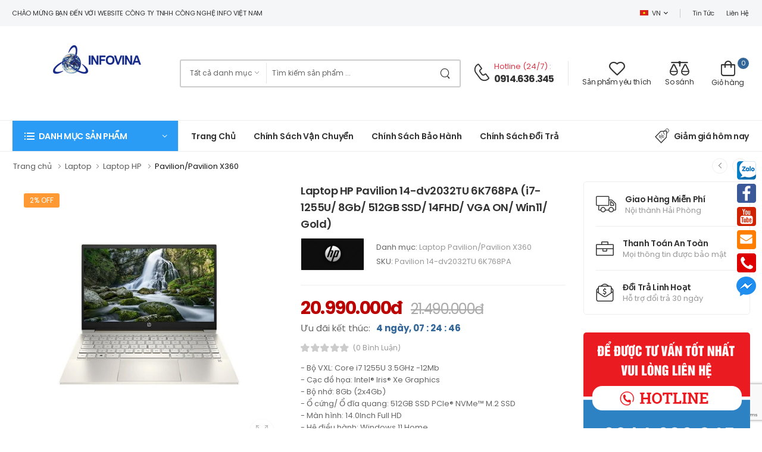

--- FILE ---
content_type: text/html; charset=utf-8
request_url: https://maytinhdatcang.vn/laptop-hp-pavilion-14-dv2032tu-6k768pa-i7-1255u-8gb-512gb-ssd-14fhd-vga-on-win11-gold-p4641.html
body_size: 221029
content:
<!DOCTYPE html>
<html lang="vi">
<head>
    <meta charset="UTF-8">
<meta name="viewport" content="width=device-width, initial-scale=1.0, minimum-scale=1.0">
<meta name="viewport" content="width=device-width" />
<!-- Favicon -->
<link rel="icon" type="image/png" href="https://maytinhdatcang.vn/assets/images/icons/favicon.png" sizes="16x16">
<!-- WebFont.js -->
<script>
    WebFontConfig = {
        google: { families: ['Poppins:400,500,600,700,800'] }
    };
    (function (d) {
        var wf = d.createElement('script'), s = d.scripts[0];
        wf.src = 'https://maytinhdatcang.vn/assets/js/webfont.js';
        wf.async = true;
        s.parentNode.insertBefore(wf, s);
    })(document);
</script>

<link rel="canonical" href="https://maytinhdatcang.vn/laptop-hp-pavilion-14-dv2032tu-6k768pa-i7-1255u-8gb-512gb-ssd-14fhd-vga-on-win11-gold-p4641.html" />
<meta name="generator" content="Webhp JSC" />
<title>Laptop HP Pavilion 14-dv2032TU 6K768PA (i7-1255U/ 8Gb/ 512GB SSD/ 14FHD/ VGA ON/ Win11/ Gold) - Công ty TNHH Công Nghệ INFO Việt Nam</title>
<meta name="description" content="Laptop HP Pavilion 14-dv2032TU 6K768PA (i7-1255U/ 8Gb/ 512GB SSD/ 14FHD/ VGA ON/ Win11/ Gold) | Giá khuyến mại: 20.990.000đ" />
<meta property='og:site_name' content='Công ty TNHH Công Nghệ INFO Việt Nam' />
<meta name='publisher' content='Webhp JSC' />
<meta name='author' content='Webhp JSC' />
<meta property='og:url' content='https://maytinhdatcang.vn/laptop-hp-pavilion-14-dv2032tu-6k768pa-i7-1255u-8gb-512gb-ssd-14fhd-vga-on-win11-gold-p4641.html' />
<meta property="og:locale" content="vi_VN" />
<meta property='og:type' content='article' />
<meta property='og:title' content='Laptop HP Pavilion 14-dv2032TU 6K768PA (i7-1255U/ 8Gb/ 512GB SSD/ 14FHD/ VGA ON/ Win11/ Gold) - Công ty TNHH Công Nghệ INFO Việt Nam' />
<meta property='og:description' content='Laptop HP Pavilion 14-dv2032TU 6K768PA (i7-1255U/ 8Gb/ 512GB SSD/ 14FHD/ VGA ON/ Win11/ Gold) | Giá khuyến mại: 20.990.000đ' />
<meta property='og:image' content='https://maytinhdatcang.vn/content/product/28-10-2022/social-laptop-hp-pavilion-14-dv2032tu-6k768pa-i7-1255u-8gb-512gb-ssd-14fhd-vga-on-win11-gold-281022090415.jpg' />
<meta name='twitter:site' content='Công ty TNHH Công Nghệ INFO Việt Nam' />
<meta name='twitter:title' content='Laptop HP Pavilion 14-dv2032TU 6K768PA (i7-1255U/ 8Gb/ 512GB SSD/ 14FHD/ VGA ON/ Win11/ Gold) - Công ty TNHH Công Nghệ INFO Việt Nam' />
<meta name='twitter:description' content='Laptop HP Pavilion 14-dv2032TU 6K768PA (i7-1255U/ 8Gb/ 512GB SSD/ 14FHD/ VGA ON/ Win11/ Gold) | Giá khuyến mại: 20.990.000đ' />
<meta name='twitter:image:src' content='https://maytinhdatcang.vn/content/product/28-10-2022/social-laptop-hp-pavilion-14-dv2032tu-6k768pa-i7-1255u-8gb-512gb-ssd-14fhd-vga-on-win11-gold-281022090415.jpg' />
<link rel='image_src' href='https://maytinhdatcang.vn/content/product/28-10-2022/social-laptop-hp-pavilion-14-dv2032tu-6k768pa-i7-1255u-8gb-512gb-ssd-14fhd-vga-on-win11-gold-281022090415.jpg' />
<meta name="google-site-verification" content="dVk6sn9LfzycIXjlGqsGBJkIVu5dJIptBLP4WtTnbIk" />

<link rel="preload" href="https://maytinhdatcang.vn/assets/vendor/fontawesome-free/webfonts/fa-regular-400.woff2" as="font" type="font/woff2" crossorigin="anonymous">
<link rel="preload" href="https://maytinhdatcang.vn/assets/vendor/fontawesome-free/webfonts/fa-solid-900.woff2" as="font" type="font/woff2" crossorigin="anonymous">
<link rel="preload" href="https://maytinhdatcang.vn/assets/vendor/fontawesome-free/webfonts/fa-brands-400.woff2" as="font" type="font/woff2" crossorigin="anonymous">
<link rel="preload" href="https://maytinhdatcang.vn/assets/fonts/wolmart87d5.woff?png09e" as="font" type="font/woff" crossorigin="anonymous">
<!-- Vendor CSS -->
<link rel="stylesheet" type="text/css" href="https://maytinhdatcang.vn/assets/vendor/fontawesome-free/css/all.min.css">
<!-- Plugins CSS -->
<link rel="stylesheet" href="https://maytinhdatcang.vn/assets/vendor/swiper/swiper-bundle.min.css">
<link rel="stylesheet" type="text/css" href="https://maytinhdatcang.vn/assets/vendor/photoswipe/photoswipe.min.css">
<link rel="stylesheet" type="text/css" href="https://maytinhdatcang.vn/assets/vendor/photoswipe/default-skin/default-skin.min.css">
<link rel="stylesheet" type="text/css" href="https://maytinhdatcang.vn/assets/vendor/animate/animate.min.css">
<link rel="stylesheet" type="text/css" href="https://maytinhdatcang.vn/assets/vendor/magnific-popup/magnific-popup.min.css">
<!-- Default CSS -->
<link rel="stylesheet" type="text/css" href="https://maytinhdatcang.vn/assets/css/style.min.css">

<script type="application/ld+json">
    {
    "@context": "https://schema.org",
    "@type": "Organization",
    "name": "Công ty TNHH Công Nghệ INFO Việt Nam",
    "url": "https://maytinhdatcang.vn",
    "logo": "https://maytinhdatcang.vn/content/logo-infovina-200x200.jpg"
    }
</script>

<script type="application/ld+json">
    {
        "@context": "https://schema.org",
        "@type": "WebSite",
        "url": "https://maytinhdatcang.vn",
        "potentialAction": {
        "@type": "SearchAction",
        "target": "https://maytinhdatcang.vn/san-pham/tim-kiem.html?keyword?keyword={search_term_string}",
        "query-input": "required name=search_term_string"
        }
    }
</script>


<!--Mã nhúng-->

<!-- Google tag (gtag.js) -->
<script async src="https://www.googletagmanager.com/gtag/js?id=G-VPQHWZTG6F"></script>
<script>
  window.dataLayer = window.dataLayer || [];
  function gtag(){dataLayer.push(arguments);}
  gtag('js', new Date());

  gtag('config', 'G-VPQHWZTG6F');
</script>

    
    
    
</head>

<body>
    <!--Mã nhúng-->
    
    <div b-cat7ob9tpe class="page-wrapper">
        <!-- Start of Header -->
        
<header class="header">
    <div class="header-top">
        <div class="container">
            <div class="header-left">
                <p class="welcome-msg">Ch&#xE0;o m&#x1EEB;ng b&#x1EA1;n &#x111;&#x1EBF;n v&#x1EDB;i website C&#xF4;ng ty TNHH C&#xF4;ng Ngh&#x1EC7; INFO Vi&#x1EC7;t Nam</p>
            </div>
            <div class="header-right">
                    <div class="dropdown">
        <a>
            <img src="https://maytinhdatcang.vn/content/flag/vi.jpg" alt="VN" width="14"
             height="8" class="dropdown-image" /> VN
        </a>

        <div class="dropdown-box">
                    <a href="/language.html?culture=en-US&amp;returnUrl=%2Flaptop-hp-pavilion-14-dv2032tu-6k768pa-i7-1255u-8gb-512gb-ssd-14fhd-vga-on-win11-gold-p4641.html">
                        <img src="https://maytinhdatcang.vn/content/flag/en.jpg" alt="EN" width="14" height="8" class="dropdown-image" />
                        EN
                    </a>
                    <a href="/language.html?culture=zh-CN&amp;returnUrl=%2Flaptop-hp-pavilion-14-dv2032tu-6k768pa-i7-1255u-8gb-512gb-ssd-14fhd-vga-on-win11-gold-p4641.html">
                        <img src="https://maytinhdatcang.vn/content/flag/cn.jpg" alt="ZH" width="14" height="8" class="dropdown-image" />
                        ZH
                    </a>
                    <a href="/language.html?culture=ja-JP&amp;returnUrl=%2Flaptop-hp-pavilion-14-dv2032tu-6k768pa-i7-1255u-8gb-512gb-ssd-14fhd-vga-on-win11-gold-p4641.html">
                        <img src="https://maytinhdatcang.vn/content/flag/jp.jpg" alt="JA" width="14" height="8" class="dropdown-image" />
                        JA
                    </a>
                    <a href="/language.html?culture=ko-KR&amp;returnUrl=%2Flaptop-hp-pavilion-14-dv2032tu-6k768pa-i7-1255u-8gb-512gb-ssd-14fhd-vga-on-win11-gold-p4641.html">
                        <img src="https://maytinhdatcang.vn/content/flag/ka-flag.png" alt="KO" width="14" height="8" class="dropdown-image" />
                        KO
                    </a>
        </div>
    </div>
    <!-- End of Dropdown Menu -->
    <span class="divider d-lg-show"></span>

                            <a class="d-lg-show" href="https://maytinhdatcang.vn/blog/bai-viet-428.html">Tin t&#x1EE9;c</a>
            <a class="d-lg-show" href="https://maytinhdatcang.vn/lien-he/cong-ty-tnhh-cong-nghe-info-viet-nam-2.html">Li&#xEA;n h&#x1EC7;</a>

                
            </div>
        </div>
    </div>
    <!-- End of Header Top -->

    <div class="header-middle">
        <div class="container">
            <div class="header-left mr-md-4">
                <a href="#" class="mobile-menu-toggle  w-icon-hamburger" aria-label="menu-toggle">
                </a>
                <p>  <a href="https://maytinhdatcang.vn/" class="logo ml-lg-0">
                    <img src="https://maytinhdatcang.vn/content/logo-infovina.png" alt="Công ty TNHH Công nghệ INFO Việt Nam"></a></p>
                <form method="get" action="https://maytinhdatcang.vn/san-pham/tim-kiem.html" class="header-search hs-expanded hs-round d-none d-md-flex input-wrapper">
                    
<div class="select-box">
    <select id="categoryid" name="categoryid"><option selected="selected" value="0">T&#x1EA5;t c&#x1EA3; danh m&#x1EE5;c</option>
<option value="169">Laptop</option>
<option value="170">Thi&#x1EBF;t B&#x1ECB; M&#x1EA1;ng</option>
<option value="183">M&#xE1;y t&#xED;nh b&#x1ED9;</option>
<option value="204">Laptop Apple</option>
<option value="272">M&#xE0;n H&#xEC;nh m&#xE1;y t&#xED;nh</option>
<option value="287">Linh ki&#x1EC7;n m&#xE1;y t&#xED;nh</option>
<option value="300">M&#xE1;y ch&#x1EE7; - Server</option>
<option value="303">M&#xE1;y tr&#x1EA1;m WorkStation</option>
<option value="307">Thi&#x1EBF;t B&#x1ECB; V&#x103;n Ph&#xF2;ng</option>
<option value="345">M&#xE1;y Fax</option>
<option value="353">M&#xE1;y chi&#x1EBF;u</option>
<option value="366">B&#x1ED9; ph&#xE1;t Wifi</option>
<option value="388">Wifi c&#xF4;ng ngh&#x1EC7; mesh</option>
<option value="393">Thi&#x1EBF;t b&#x1ECB; c&#xE2;n b&#x1EB1;ng t&#x1EA3;i</option>
<option value="399">Module quang</option>
<option value="404">B&#x1ED9; ph&#xE1;t Wifi 4G</option>
<option value="407">Card m&#x1EA1;ng</option>
<option value="414">Camera</option>
</select>
</div>
<input type="text" class="form-control product-search-control" autocomplete="off" onkeyup="searchProduct(this)" onblur="onblurSearchProduct()" name="keyword" id="keyword" placeholder="T&#xEC;m ki&#x1EBF;m s&#x1EA3;n ph&#x1EA9;m ..." required />
<button class="btn btn-search" type="submit">
    <i class="w-icon-search"></i>
</button>

<div class="autocomplete-search-product hide">
  
</div>

                </form>
            </div>
            <div class="header-right ml-4">
                <div class="header-call d-xs-show d-lg-flex align-items-center">
                    <a href="tel:0914636345" class="w-icon-call"></a>
                    <div class="call-info d-lg-show">
                        <h4 class="chat font-weight-normal font-size-md text-normal ls-normal text-light mb-0">
                            <a href="javascript:void(0)" class="text-capitalize text-danger">Hotline (24/7) </a> :
                        </h4>
                        <a href="tel:0914636345" class="phone-number font-weight-bolder ls-50">0914.636.345</a>
                    </div>
                </div>
                <a class="wishlist label-down link d-xs-show" href="https://maytinhdatcang.vn/san-pha/san-pham-yeu-thich.html" title="S&#x1EA3;n ph&#x1EA9;m y&#xEA;u th&#xED;ch">
                    <i class="w-icon-heart"></i>
                    <span class="wishlist-label d-lg-show">S&#x1EA3;n ph&#x1EA9;m y&#xEA;u th&#xED;ch</span>
                </a>
                <a class="compare label-down link d-xs-show" href="https://maytinhdatcang.vn/san-pham/so-sanh-san-pham.html" title="Xem c&#xE1;c s&#x1EA3;n ph&#x1EA9;m c&#x1EA7;n so s&#xE1;nh">
                    <i class="w-icon-compare"></i>
                    <span class="compare-label d-lg-show">So s&#xE1;nh</span>
                </a>
                <div class="dropdown cart-dropdown cart-offcanvas mr-0 mr-lg-2">
                    <div class="cart-overlay"></div>
                    <a href="#" class="cart-toggle label-down link">
                        <i class="w-icon-cart">
                            <span class="cart-count">0</span>
                        </i>
                        <span class="cart-label">Gi&#x1ECF; h&#xE0;ng</span>
                    </a>
                    <div class="dropdown-box">
                        <div class="cart-header">
                            <span>Gi&#x1ECF; h&#xE0;ng c&#x1EE7;a b&#x1EA1;n</span>
                            <a href="#" class="btn-close">&#x110;&#xF3;ng<i class="w-icon-long-arrow-right"></i></a>
                        </div>
                        <div id="cart-content">
                        </div>
                    </div>
                    <!-- End of Dropdown Box -->
                </div>
            </div>
        </div>
    </div>
    <!-- End of Header Middle -->

    <div class="header-bottom sticky-content fix-top sticky-header ">
        <div class="container">
            <div class="inner-wrap">
                <div class="header-left w966">
                    <div class="dropdown category-dropdown has-border" data-visible="true">
                        <a href="#" class="text-white category-toggle" role="button" data-toggle="dropdown"
                           aria-haspopup="true" aria-expanded="true" data-display="static"
                           title="Browse Categories">
                            <i class="w-icon-category"></i>
                            <span>Danh m&#x1EE5;c s&#x1EA3;n ph&#x1EA9;m</span>
                        </a>
                        <div class='dropdown-box'>
<ul class='menu vertical-menu category-menu'>
<li>
<a href='https://maytinhdatcang.vn/laptop-linh-phu-kien-cp169.html'>
Laptop & Linh phụ kiện
</a>
<ul class='megamenu'>
<li>
<h4 class='menu-title'>
<a href='https://maytinhdatcang.vn/laptop-dell-cp171.html'>
Laptop Dell
</a></h4>
<hr class='divider'>
<ul>
<li>
<a href='https://maytinhdatcang.vn/laptop-del-g-series-cp172.html'>G series</a>
</li>
<li>
<a href='https://maytinhdatcang.vn/laptop-dell-inspiron-cp173.html'>Inspiron</a>
</li>
<li>
<a href='https://maytinhdatcang.vn/laptop-dell-vostro-cp174.html'>Vostro</a>
</li>
<li>
<a href='https://maytinhdatcang.vn/xps-cp201.html'>XPS</a>
</li>
<li>
<a href='https://maytinhdatcang.vn/latitude-cp202.html'>Latitude</a>
</li>
<li>
<a href='https://maytinhdatcang.vn/alienware-cp203.html'>Alienware </a>
</li>
</ul>
<h4 class='menu-title'>
<a href='https://maytinhdatcang.vn/laptop-lg-cp193.html'>
LAPTOP LG
</a></h4>
<hr class='divider'>
<ul>
<li>
<a href='https://maytinhdatcang.vn/gram-cp194.html'>Gram</a>
</li>
</ul>
</li>
<li>
<h4 class='menu-title'>
<a href='https://maytinhdatcang.vn/laptop-acer-cp175.html'>
Laptop Acer
</a></h4>
<hr class='divider'>
<ul>
<li>
<a href='https://maytinhdatcang.vn/aspire-cp177.html'>Aspire</a>
</li>
<li>
<a href='https://maytinhdatcang.vn/nitro-cp178.html'>Nitro</a>
</li>
<li>
<a href='https://maytinhdatcang.vn/travelmate-cp179.html'>TravelMate</a>
</li>
<li>
<a href='https://maytinhdatcang.vn/predator-cp176.html'>Predator</a>
</li>
</ul>
<h4 class='menu-title'>
<a href='https://maytinhdatcang.vn/laptop-hp-cp196.html'>
Laptop HP
</a></h4>
<hr class='divider'>
<ul>
<li>
<a href='https://maytinhdatcang.vn/spectre-cp198.html'>Spectre</a>
</li>
<li>
<a href='https://maytinhdatcang.vn/elitebook-cp197.html'>EliteBook</a>
</li>
<li>
<a href='https://maytinhdatcang.vn/envy-cp199.html'>Envy</a>
</li>
<li>
<a href='https://maytinhdatcang.vn/probook-cp215.html'>ProBook </a>
</li>
<li>
<a href='https://maytinhdatcang.vn/pavilionpavilion-x360-cp216.html'>Pavilion/Pavilion X360 </a>
</li>
<li>
<a href='https://maytinhdatcang.vn/victus-gaming-cp217.html'>Victus Gaming </a>
</li>
<li>
<a href='https://maytinhdatcang.vn/omen-gaming-cp218.html'>Omen Gaming </a>
</li>
</ul>
</li>
<li>
<h4 class='menu-title'>
<a href='https://maytinhdatcang.vn/laptop-fujitsu-cp195.html'>
Laptop Fujitsu
</a></h4>
<hr class='divider'>
<ul>
<li>
<a href='https://maytinhdatcang.vn/lifebook-e549-cp219.html'>LifeBook E549 </a>
</li>
<li>
<a href='https://maytinhdatcang.vn/lifebook-e547-cp220.html'>LifeBook E547 </a>
</li>
<li>
<a href='https://maytinhdatcang.vn/lifebook-u937-cp223.html'>LifeBook U937 </a>
</li>
<li>
<a href='https://maytinhdatcang.vn/lifebook-e749-cp221.html'>LifeBook E749 </a>
</li>
<li>
<a href='https://maytinhdatcang.vn/lifebook-u747-cp222.html'>LifeBook U747 </a>
</li>
</ul>
<h4 class='menu-title'>
<a href='https://maytinhdatcang.vn/laptop-microsoft-surface-cp232.html'>
Laptop Microsoft Surface  
</a></h4>
<hr class='divider'>
<ul>
<li>
<a href='https://maytinhdatcang.vn/surface-go-cp233.html'> Surface Go </a>
</li>
<li>
<a href='https://maytinhdatcang.vn/surface-pro-cp234.html'> Surface Pro </a>
</li>
<li>
<a href='https://maytinhdatcang.vn/surface-pro-x-cp235.html'> Surface Pro X </a>
</li>
<li>
<a href='https://maytinhdatcang.vn/surface-book-cp236.html'>Surface Book </a>
</li>
<li>
<a href='https://maytinhdatcang.vn/surface-laptop-cp237.html'>Surface Laptop </a>
</li>
</ul>
</li>
<li>
<h4 class='menu-title'>
<a href='https://maytinhdatcang.vn/laptop-msi-cp239.html'>
Laptop MSI 
</a></h4>
<hr class='divider'>
<ul>
<li>
<a href='https://maytinhdatcang.vn/katana-gfgf63-series-cp244.html'>Katana GF/GF63 Series </a>
</li>
<li>
<a href='https://maytinhdatcang.vn/pulse-gl-series-cp245.html'>Pulse GL Series </a>
</li>
<li>
<a href='https://maytinhdatcang.vn/gt-series-cp240.html'>GT Series </a>
</li>
<li>
<a href='https://maytinhdatcang.vn/ge-series-cp242.html'>GE Series </a>
</li>
<li>
<a href='https://maytinhdatcang.vn/gp-series-cp243.html'>GP Series </a>
</li>
<li>
<a href='https://maytinhdatcang.vn/bravo-series-cp246.html'>Bravo Series </a>
</li>
<li>
<a href='https://maytinhdatcang.vn/creator-series-cp247.html'> Creator Series </a>
</li>
<li>
<a href='https://maytinhdatcang.vn/summit-series-cp248.html'>Summit Series </a>
</li>
<li>
<a href='https://maytinhdatcang.vn/prestige-series-cp249.html'>Prestige Series </a>
</li>
<li>
<a href='https://maytinhdatcang.vn/modern-series-cp250.html'>Modern Series </a>
</li>
</ul>
<h4 class='menu-title'>
<a href='https://maytinhdatcang.vn/laptop-asus-cp187.html'>
Laptop Asus
</a></h4>
<hr class='divider'>
<ul>
<li>
<a href='https://maytinhdatcang.vn/vivobook-cp208.html'>Vivobook </a>
</li>
<li>
<a href='https://maytinhdatcang.vn/vivobook-flip-cp209.html'>Vivobook Flip </a>
</li>
<li>
<a href='https://maytinhdatcang.vn/expertbook-cp212.html'>Expertbook </a>
</li>
<li>
<a href='https://maytinhdatcang.vn/rog-gaming-cp214.html'>Expertbook </a>
</li>
<li>
<a href='https://maytinhdatcang.vn/tuf-gaming-cp213.html'>TUF Gaming </a>
</li>
<li>
<a href='https://maytinhdatcang.vn/zenbook-cp210.html'>Zenbook </a>
</li>
<li>
<a href='https://maytinhdatcang.vn/zenbook-flip-cp211.html'>Zenbook Flip </a>
</li>
</ul>
</li>
<li>
<h4 class='menu-title'>
<a href='https://maytinhdatcang.vn/laptop-lenovo-cp224.html'>
Laptop Lenovo 
</a></h4>
<hr class='divider'>
<ul>
<li>
<a href='https://maytinhdatcang.vn/ideapad-cp225.html'>Ideapad </a>
</li>
<li>
<a href='https://maytinhdatcang.vn/yoga-cp226.html'>Yoga </a>
</li>
<li>
<a href='https://maytinhdatcang.vn/ideapad-gaming-cp227.html'>Ideapad Gaming </a>
</li>
<li>
<a href='https://maytinhdatcang.vn/ideapad-gaming-cp227.html'>Legion Gaming </a>
</li>
<li>
<a href='https://maytinhdatcang.vn/v-series-cp229.html'>V Series </a>
</li>
<li>
<a href='https://maytinhdatcang.vn/thinkbook-cp230.html'>Thinkbook </a>
</li>
<li>
<a href='https://maytinhdatcang.vn/thinkpad-cp231.html'>Thinkpad </a>
</li>
</ul>
<h4 class='menu-title'>
<a href='https://maytinhdatcang.vn/laptop-gigabyte-cp251.html'>
Laptop Gigabyte 
</a></h4>
<hr class='divider'>
<ul>
<li>
<a href='https://maytinhdatcang.vn/aero-series-cp252.html'>Aero Series </a>
</li>
<li>
<a href='https://maytinhdatcang.vn/aorus-series-cp253.html'>Aorus Series </a>
</li>
<li>
<a href='https://maytinhdatcang.vn/g-series-cp254.html'>G Series </a>
</li>
<li>
<a href='https://maytinhdatcang.vn/u-series-cp255.html'>U Series </a>
</li>
</ul>
</li>
<li>
<h4 class='menu-title'>
<a href='#'>
Theo khoảng giá
</a></h4>
<hr class='divider'>
<ul>
<li>
<a href='https://maytinhdatcang.vn/laptop-duoi-10-trieu-proatt22.html'>Dưới 10 triệu</a>
</li>
<li>
<a href='https://maytinhdatcang.vn/laptop-10-trieu-12-trieu-proatt23.html'>10 triệu - 12 triệu</a>
</li>
<li>
<a href='https://maytinhdatcang.vn/laptop-12-trieu-15-trieu-proatt24.html'>12 triệu - 15 triệu</a>
</li>
<li>
<a href='https://maytinhdatcang.vn/laptop-15-trieu-20-trieu-proatt25.html'>15 triệu - 20 triệu</a>
</li>
<li>
<a href='https://maytinhdatcang.vn/laptop-20-trieu-25-trieu-proatt26.html'>20 triệu - 25 triệu</a>
</li>
</ul>
</li>
</ul>
</li>
<li>
<a href='#'>
Sản phẩm Apple
</a>
<ul class='megamenu'>
<li>
<h4 class='menu-title'>
<a href='https://maytinhdatcang.vn/laptop-apple-cp204.html'>
Apple
</a></h4>
<hr class='divider'>
<ul>
<li>
<a href='https://maytinhdatcang.vn/macbook-air-cp205.html'>Macbook Air</a>
</li>
<li>
<a href='https://maytinhdatcang.vn/macbook-pro-cp206.html'>Macbook Pro</a>
</li>
</ul>
</li>
</ul>
</li>
<li>
<a href='https://maytinhdatcang.vn/may-tinh-bo-cp183.html'>
Máy tính đồng bộ
</a>
<ul class='megamenu'>
<li>
<h4 class='menu-title'>
<a href='https://maytinhdatcang.vn/pc-dell-cp184.html'>
PC Dell
</a></h4>
<hr class='divider'>
<ul>
<li>
<a href='https://maytinhdatcang.vn/dell-vostro-cp185.html'>Dell Vostro</a>
</li>
<li>
<a href='https://maytinhdatcang.vn/dell-inspiron-cp186.html'>Dell Inspiron</a>
</li>
<li>
<a href='https://maytinhdatcang.vn/dell-optiplex-cp256.html'>Dell Optiplex</a>
</li>
<li>
<a href='https://maytinhdatcang.vn/dell-xps-cp257.html'>Dell XPS</a>
</li>
</ul>
<h4 class='menu-title'>
<a href='https://maytinhdatcang.vn/pc-hp-cp258.html'>
PC HP  
</a></h4>
<hr class='divider'>
<ul>
<li>
<a href='https://maytinhdatcang.vn/hp-elite-desk-cp262.html'>HP EliteDesk</a>
</li>
<li>
<a href='https://maytinhdatcang.vn/hp-pavilion-cp259.html'>HP Pavilion</a>
</li>
<li>
<a href='https://maytinhdatcang.vn/hp-slimline-cp260.html'>HP Slimline</a>
</li>
<li>
<a href='https://maytinhdatcang.vn/hp-prodesk-cp261.html'>HP ProDesk</a>
</li>
<li>
<a href='https://maytinhdatcang.vn/hp-280-pro-cp263.html'>HP 280 Pro</a>
</li>
<li>
<a href='https://maytinhdatcang.vn/hp-pro-g-cp264.html'>HP Pro G</a>
</li>
</ul>
</li>
<li>
<h4 class='menu-title'>
<a href='https://maytinhdatcang.vn/pc-lenovo-cp265.html'>
PC Lenovo  
</a></h4>
<hr class='divider'>
<ul>
<li>
<a href='https://maytinhdatcang.vn/lenovo-ideacentre-cp266.html'>Lenovo IdeaCentre</a>
</li>
<li>
<a href='https://maytinhdatcang.vn/lenovo-thinkcentre-cp267.html'>Lenovo ThinkCentre</a>
</li>
<li>
<a href='https://maytinhdatcang.vn/lenovo-v530-v530s-cp268.html'>Lenovo V530-V530S</a>
</li>
</ul>
<h4 class='menu-title'>
<a href='https://maytinhdatcang.vn/pc-acer-cp269.html'>
PC Acer
</a></h4>
<hr class='divider'>
</li>
<li>
<h4 class='menu-title'>
<a href='https://maytinhdatcang.vn/pc-asus-cp270.html'>
PC Asus
</a></h4>
<hr class='divider'>
<h4 class='menu-title'>
<a href='https://maytinhdatcang.vn/pc-msi-cp271.html'>
PC MSI
</a></h4>
<hr class='divider'>
</li>
</ul>
</li>
<li>
<a href='#'>
Server & Workstation 
</a>
<ul class='megamenu'>
<li>
<h4 class='menu-title'>
<a href='https://maytinhdatcang.vn/may-chu-server-cp300.html'>
Máy chủ - Server
</a></h4>
<hr class='divider'>
<ul>
<li>
<a href='https://maytinhdatcang.vn/server-dell-cp301.html'>Máy Sever Dell</a>
</li>
<li>
<a href='https://maytinhdatcang.vn/server-hpe-cp302.html'>Máy Sever HPE</a>
</li>
</ul>
<h4 class='menu-title'>
<a href='https://maytinhdatcang.vn/may-tram-workstation-dong-bo-cp303.html'>
Workstation Đồng Bộ
</a></h4>
<hr class='divider'>
<ul>
<li>
<a href='https://maytinhdatcang.vn/workstation-dell-cp304.html'>Workstation Dell</a>
</li>
<li>
<a href='https://maytinhdatcang.vn/workstation-hp-cp305.html'>Workstation HP</a>
</li>
<li>
<a href='https://maytinhdatcang.vn/workstation-lenovo-cp306.html'>Workstation Lenovo</a>
</li>
</ul>
</li>
</ul>
</li>
<li>
<a href='#'>
Gaming PC
</a>
</li>
<li>
<a href='#'>
Linh kiện máy tính
</a>
<ul class='megamenu'>
<li>
<h4 class='menu-title'>
<a href='https://maytinhdatcang.vn/usb-cp294.html'>
Usb
</a></h4>
<hr class='divider'>
<h4 class='menu-title'>
<a href='https://maytinhdatcang.vn/chuot-may-tinh-cp422.html'>
Chuột Máy Tính
</a></h4>
<hr class='divider'>
<ul>
<li>
<a href='https://maytinhdatcang.vn/co-day-cp288.html'>Chuột có dây </a>
</li>
<li>
<a href='https://maytinhdatcang.vn/chuot-khong-day-cp289.html'>Chuột không dây </a>
</li>
</ul>
</li>
<li>
<h4 class='menu-title'>
<a href='https://maytinhdatcang.vn/o-cung-cp424.html'>
Ổ Cứng
</a></h4>
<hr class='divider'>
<ul>
<li>
<a href='https://maytinhdatcang.vn/o-cung-ssd-cp292.html'>Ổ cứng SSD </a>
</li>
<li>
<a href='https://maytinhdatcang.vn/o-cung-hhd-cp293.html'>Ổ cứng HHD</a>
</li>
</ul>
<h4 class='menu-title'>
<a href='https://maytinhdatcang.vn/ban-phim-cp423.html'>
Bàn Phím Máy Tính
</a></h4>
<hr class='divider'>
<ul>
<li>
<a href='https://maytinhdatcang.vn/ban-phim-co-day-cp290.html'>Bàn Phím Có dây</a>
</li>
<li>
<a href='https://maytinhdatcang.vn/ban-phim-khong-day-cp291.html'>Bàn Phím Không Dây</a>
</li>
</ul>
</li>
<li>
<h4 class='menu-title'>
<a href='https://maytinhdatcang.vn/pin-laptop-cp295.html'>
Pin laptop
</a></h4>
<hr class='divider'>
<h4 class='menu-title'>
<a href='https://maytinhdatcang.vn/day-mang-cp296.html'>
Dây mạng
</a></h4>
<hr class='divider'>
</li>
<li>
<h4 class='menu-title'>
<a href='https://maytinhdatcang.vn/the-nho-cp297.html'>
Thẻ nhớ
</a></h4>
<hr class='divider'>
<h4 class='menu-title'>
<a href='https://maytinhdatcang.vn/card-vga-cp298.html'>
Card VGA
</a></h4>
<hr class='divider'>
</li>
<li>
<h4 class='menu-title'>
<a href='https://maytinhdatcang.vn/tai-nghe-cp299.html'>
Tai Nghe
</a></h4>
<hr class='divider'>
</li>
</ul>
</li>
<li>
<a href='#'>
Màn hình máy tính
</a>
<ul class='megamenu'>
<li>
<h4 class='menu-title'>
<a href='https://maytinhdatcang.vn/acer-cp273.html'>
Acer
</a></h4>
<hr class='divider'>
<h4 class='menu-title'>
<a href='https://maytinhdatcang.vn/aoc-cp274.html'>
AOC
</a></h4>
<hr class='divider'>
</li>
<li>
<h4 class='menu-title'>
<a href='https://maytinhdatcang.vn/man-hinh-asus-cp275.html'>
Asus
</a></h4>
<hr class='divider'>
<h4 class='menu-title'>
<a href='https://maytinhdatcang.vn/benq-cp277.html'>
BenQ
</a></h4>
<hr class='divider'>
</li>
<li>
<h4 class='menu-title'>
<a href='https://maytinhdatcang.vn/cooler-master-cp278.html'>
 Cooler Master
</a></h4>
<hr class='divider'>
<h4 class='menu-title'>
<a href='https://maytinhdatcang.vn/dell-cp279.html'>
Dell
</a></h4>
<hr class='divider'>
</li>
<li>
<h4 class='menu-title'>
<a href='https://maytinhdatcang.vn/gigabyte-cp280.html'>
Gigabyte
</a></h4>
<hr class='divider'>
<h4 class='menu-title'>
<a href='https://maytinhdatcang.vn/hp-cp281.html'>
HP
</a></h4>
<hr class='divider'>
</li>
<li>
<h4 class='menu-title'>
<a href='https://maytinhdatcang.vn/samsung-cp282.html'>
Samsung
</a></h4>
<hr class='divider'>
<h4 class='menu-title'>
<a href='https://maytinhdatcang.vn/msi-cp283.html'>
MSI
</a></h4>
<hr class='divider'>
</li>
<li>
<h4 class='menu-title'>
<a href='https://maytinhdatcang.vn/lenovo-cp284.html'>
Lenovo
</a></h4>
<hr class='divider'>
<h4 class='menu-title'>
<a href='https://maytinhdatcang.vn/lg-cp285.html'>
LG
</a></h4>
<hr class='divider'>
</li>
<li>
<h4 class='menu-title'>
<a href='https://maytinhdatcang.vn/viewsonic-cp286.html'>
Viewsonic
</a></h4>
<hr class='divider'>
</li>
</ul>
</li>
<li>
<a href='#'>
Thiết bị văn phòng & phần mềm
</a>
<ul class='megamenu'>
<li>
<h4 class='menu-title'>
<a href='https://maytinhdatcang.vn/may-chieu-cp353.html'>
Máy Chiếu
</a></h4>
<hr class='divider'>
<ul>
<li>
<a href='https://maytinhdatcang.vn/sony-cp354.html'>Máy chiếu Sony</a>
</li>
<li>
<a href='https://maytinhdatcang.vn/may-chieu-epson-cp355.html'>Máy chiếu Epson</a>
</li>
<li>
<a href='https://maytinhdatcang.vn/panasonic-cp356.html'>Máy chiếu Panasonic</a>
</li>
<li>
<a href='https://maytinhdatcang.vn/may-chieu-viewsonic-cp357.html'>Máy chiếu Viewsonic</a>
</li>
<li>
<a href='https://maytinhdatcang.vn/may-chieu-acer-cp358.html'>Máy chiếu Acer</a>
</li>
<li>
<a href='https://maytinhdatcang.vn/optoma-cp359.html'>Máy chiếu Optoma</a>
</li>
<li>
<a href='https://maytinhdatcang.vn/may-chieu-benq-cp360.html'>Máy chiếu BenQ</a>
</li>
<li>
<a href='https://maytinhdatcang.vn/may-chieu-canon-cp361.html'>Máy chiếu Canon</a>
</li>
<li>
<a href='https://maytinhdatcang.vn/casio-cp362.html'>Máy chiếu Casio</a>
</li>
<li>
<a href='https://maytinhdatcang.vn/may-chieu-dell-cp363.html'>Máy chiếu Dell</a>
</li>
<li>
<a href='https://maytinhdatcang.vn/infocus-cp365.html'>Máy chiếu Infocus</a>
</li>
<li>
<a href='https://maytinhdatcang.vn/may-chieu-samsung-cp364.html'>Máy chiếu Samsung</a>
</li>
</ul>
<h4 class='menu-title'>
<a href=''>
Máy In
</a></h4>
<hr class='divider'>
<ul>
<li>
<a href='https://maytinhdatcang.vn/may-in-laser-den-trang-cp308.html'>Máy in laser đen trắng</a>
</li>
<li>
<a href='https://maytinhdatcang.vn/may-in-laser-mau-cp317.html'>Máy in laser màu</a>
</li>
<li>
<a href='https://maytinhdatcang.vn/may-in-phun-mau-cp324.html'>Máy in phun màu</a>
</li>
<li>
<a href='https://maytinhdatcang.vn/may-in-da-nang-cp331.html'>Máy in đa năng</a>
</li>
<li>
<a href='https://maytinhdatcang.vn/may-in-kim-may-fax-cp338.html'>Máy in kim</a>
</li>
</ul>
</li>
<li>
<h4 class='menu-title'>
<a href='https://maytinhdatcang.vn/may-fax-cp345.html'>
Máy fax
</a></h4>
<hr class='divider'>
</li>
</ul>
</li>
<li>
<a href='#'>
Thiết bị lưu trữ & Kỹ thuật số
</a>
</li>
<li>
<a href='https://maytinhdatcang.vn/thiet-bi-mang-cp170.html'>
Thiết bị mạng
</a>
<ul class='megamenu'>
<li>
<h4 class='menu-title'>
<a href='https://maytinhdatcang.vn/thiet-bi-chia-mang-cp189.html'>
Thiết Bị Chia Mạng
</a></h4>
<hr class='divider'>
<ul>
<li>
<a href='https://maytinhdatcang.vn/chia-mang-aruba.-cp377.html'>Aruba </a>
</li>
<li>
<a href='https://maytinhdatcang.vn/chia-mang-d-link.-cp378.html'>D-Link </a>
</li>
<li>
<a href='https://maytinhdatcang.vn/chia-mang-linksys.-cp382.html'>Linksys</a>
</li>
<li>
<a href='https://maytinhdatcang.vn/cisco-cp191.html'>Cisco</a>
</li>
<li>
<a href='https://maytinhdatcang.vn/totolink-cp192.html'>Totolink</a>
</li>
<li>
<a href='https://maytinhdatcang.vn/draytek-cp379.html'>Draytek</a>
</li>
<li>
<a href='https://maytinhdatcang.vn/hikvision-cp380.html'>Hikvision </a>
</li>
<li>
<a href='https://maytinhdatcang.vn/hpe-cp381.html'>HPE </a>
</li>
<li>
<a href='https://maytinhdatcang.vn/planet-cp383.html'>Planet</a>
</li>
<li>
<a href='https://maytinhdatcang.vn/chia-mang-tp-link.-cp384.html'>TP-Link</a>
</li>
<li>
<a href='https://maytinhdatcang.vn/chia-mang-ubiquiti.-cp385.html'>Ubiquiti</a>
</li>
</ul>
<h4 class='menu-title'>
<a href='https://maytinhdatcang.vn/bo-phat-wifi-cp366.html'>
Bộ phát wifi
</a></h4>
<hr class='divider'>
<ul>
<li>
<a href='https://maytinhdatcang.vn/aruba-cp367.html'>Aruba</a>
</li>
<li>
<a href='https://maytinhdatcang.vn/bo-phat-asus-cp368.html'>Asus</a>
</li>
<li>
<a href='https://maytinhdatcang.vn/linksys-cp369.html'>Linksys</a>
</li>
<li>
<a href='https://maytinhdatcang.vn/tenda-cp370.html'>Tenda</a>
</li>
<li>
<a href='https://maytinhdatcang.vn/bo-phat-totolink-cp371.html'>Totolink</a>
</li>
<li>
<a href='https://maytinhdatcang.vn/tp-link-cp372.html'>TP-Link</a>
</li>
<li>
<a href='https://maytinhdatcang.vn/d-link-cp373.html'>D-Link</a>
</li>
<li>
<a href='https://maytinhdatcang.vn/grandstream-cp374.html'>Grandstream</a>
</li>
<li>
<a href='https://maytinhdatcang.vn/mercusys-cp375.html'>Mercusys</a>
</li>
<li>
<a href='https://maytinhdatcang.vn/ubiquiti-cp376.html'>Ubiquiti</a>
</li>
</ul>
</li>
<li>
<h4 class='menu-title'>
<a href='https://maytinhdatcang.vn/module-quang-cp399.html'>
Module quang
</a></h4>
<hr class='divider'>
<ul>
<li>
<a href='https://maytinhdatcang.vn/module-cisco-cp400.html'>Cisco</a>
</li>
<li>
<a href='https://maytinhdatcang.vn/gnet-cp401.html'>Gnet</a>
</li>
<li>
<a href='https://maytinhdatcang.vn/module-planet-cp402.html'>Planet</a>
</li>
<li>
<a href='https://maytinhdatcang.vn/module-tp-link-cp403.html'>TP-Link</a>
</li>
</ul>
<h4 class='menu-title'>
<a href='https://maytinhdatcang.vn/bo-phat-wifi-4g-cp404.html'>
Bộ phát Wi-Fi 4G
</a></h4>
<hr class='divider'>
<ul>
<li>
<a href='https://maytinhdatcang.vn/wifi-4g-totolink-cp405.html'>Totolink</a>
</li>
<li>
<a href='https://maytinhdatcang.vn/wifi-4g-tp-link-cp406.html'>TP-Link</a>
</li>
</ul>
</li>
<li>
<h4 class='menu-title'>
<a href='https://maytinhdatcang.vn/card-mang-cp407.html'>
Card Mạng
</a></h4>
<hr class='divider'>
<ul>
<li>
<a href='https://maytinhdatcang.vn/card-tp-link-cp408.html'>TP-Link</a>
</li>
<li>
<a href='https://maytinhdatcang.vn/card-asus-cp409.html'>Asus</a>
</li>
<li>
<a href='https://maytinhdatcang.vn/card-totolink-cp410.html'>Totolink</a>
</li>
<li>
<a href='https://maytinhdatcang.vn/card-d-link-cp411.html'>D-Link</a>
</li>
<li>
<a href='https://maytinhdatcang.vn/card-mercusys-cp412.html'>Mercusys</a>
</li>
<li>
<a href='https://maytinhdatcang.vn/intel-cp413.html'>Intel</a>
</li>
</ul>
<h4 class='menu-title'>
<a href='https://maytinhdatcang.vn/camera-cp414.html'>
Camera
</a></h4>
<hr class='divider'>
<ul>
<li>
<a href='https://maytinhdatcang.vn/camera-tp-link-cp415.html'>TP-Link</a>
</li>
<li>
<a href='https://maytinhdatcang.vn/camera-hikvision-cp416.html'>HIKvision</a>
</li>
<li>
<a href='https://maytinhdatcang.vn/dahua-cp417.html'>Dahua</a>
</li>
<li>
<a href='https://maytinhdatcang.vn/ezviz-cp418.html'>EZVIZ</a>
</li>
<li>
<a href='https://maytinhdatcang.vn/imou-cp419.html'>Imou</a>
</li>
<li>
<a href='https://maytinhdatcang.vn/vantech-cp420.html'>Vantech</a>
</li>
</ul>
</li>
<li>
<h4 class='menu-title'>
<a href='https://maytinhdatcang.vn/thiet-bi-tuong-lua-cp190.html'>
Thiết bị Tường lửa (Firewall)
</a></h4>
<hr class='divider'>
<ul>
<li>
<a href='https://maytinhdatcang.vn/-cisco-cp386.html'>Cisco</a>
</li>
<li>
<a href='https://maytinhdatcang.vn/fortigate-cp387.html'>Fortigate</a>
</li>
</ul>
<h4 class='menu-title'>
<a href='https://maytinhdatcang.vn/wifi-cong-nghe-mesh-cp388.html'>
Wi-Fi công nghệ Mesh
</a></h4>
<hr class='divider'>
<ul>
<li>
<a href='https://maytinhdatcang.vn/mesh-totolink-cp389.html'>Totolink</a>
</li>
<li>
<a href='https://maytinhdatcang.vn/mesh-tp-link-cp390.html'>TP-Link</a>
</li>
<li>
<a href='https://maytinhdatcang.vn/mesh-asus-cp391.html'>Asus</a>
</li>
<li>
<a href='https://maytinhdatcang.vn/mesh-linksys-cp392.html'>Linksys</a>
</li>
</ul>
</li>
<li>
<h4 class='menu-title'>
<a href='https://maytinhdatcang.vn/thiet-bi-can-bang-tai-cp393.html'>
Thiết bị cân bằng tải
</a></h4>
<hr class='divider'>
<ul>
<li>
<a href='https://maytinhdatcang.vn/can-bang-tai-draytek-cp394.html'>Draytek</a>
</li>
<li>
<a href='https://maytinhdatcang.vn/can-bang-tai-tp-link-cp395.html'>TP-Link</a>
</li>
<li>
<a href='https://maytinhdatcang.vn/can-bang-tai-ubiquiti-cp396.html'>Ubiquiti</a>
</li>
<li>
<a href='https://maytinhdatcang.vn/can-bang-tai-linksys-cp397.html'>Linksys</a>
</li>
<li>
<a href='https://maytinhdatcang.vn/can-bang-tai-cisco-cp398.html'>Cisco</a>
</li>
</ul>
</li>
</ul>
</li>
<li>
<a href='#'>
Camera & SmartHome
</a>
</li>
</div>


                    </div>



                    <form id="nav-search-form" method="get" action="https://maytinhdatcang.vn/san-pham/tim-kiem.html" class="header-search hs-expanded hs-round d-none d-md-flex input-wrapper mr-4 ml-4 hide">
                        
<div class="select-box select-box-scroll">
    <select id="categoryid-scroll" class="category-scroll" name="categoryid">
            <option value="" selected="selected">
                T&#x1EA5;t c&#x1EA3; danh m&#x1EE5;c</option>
      
    </select>
</div>
<input type="text" class="form-control product-search-control-scroll" autocomplete="off" onkeyup="searchProduct_scroll(this)" onblur="onblurSearchProduct()" name="keyword" id="keyword" placeholder="T&#xEC;m ki&#x1EBF;m s&#x1EA3;n ph&#x1EA9;m ..." required />
<button class="btn btn-search" type="submit">
    <i class="w-icon-search"></i>
</button>

<div class="autocomplete-search-product-scroll hide">
  
</div>

                    </form>


                    <nav id="nav-main-menu" class="main-nav">
                            <ul class="menu active-underline">
                <li>

                    <a href="https://maytinhdatcang.vn">Trang ch&#x1EE7; </a>

                    
                </li>
                <li>
                    <a href="#">Ch&#xED;nh s&#xE1;ch v&#x1EAD;n chuy&#x1EC3;n </a>
                    
                </li>
                <li>
                    <a href="#">Ch&#xED;nh S&#xE1;ch B&#x1EA3;o H&#xE0;nh </a>
                    
                </li>
                <li>
                    <a href="#">Ch&#xED;nh s&#xE1;ch &#x111;&#x1ED5;i tr&#x1EA3; </a>
                    
                </li>
    </ul>

                    </nav>
                </div>
                <div class="header-right ">
                    <div id="nav-hotline" class="header-call d-xs-show d-lg-flex align-items-center hide">
                        <a href="tel:0914636345" class="w-icon-call"></a>
                        <div class="call-info d-lg-show">
                            <h4 class="chat font-weight-normal font-size-md text-normal ls-normal text-light mb-0">
                                <a href="javascript:void(0)" class="text-capitalize text-danger">Hotline (24/7) </a> :
                            </h4>
                            <a href="tel:0914636345" class="phone-number font-weight-bolder ls-50">0914.636.345</a>
                        </div>
                    </div>
                    <a href="/san-pham/san-pham-khuyen-mai.html"><i class="w-icon-sale"></i>Gi&#x1EA3;m gi&#xE1; h&#xF4;m nay</a>
                </div>
            </div>
        </div>
    </div>
</header>

        <!-- End of Header -->
        <!-- Start of Main-->
        
<!-- Start of Main -->
<main class="main mb-10 pb-1">
    <!-- Start of Breadcrumb -->
    <nav class="breadcrumb-nav container">
        <ul class="breadcrumb bb-no" itemscope itemtype="https://schema.org/BreadcrumbList">
            <li itemprop="itemListElement" itemscope itemtype="https://schema.org/ListItem">
                <a href="https://maytinhdatcang.vn" itemprop="item">
                    <span itemprop="name"> Trang ch&#x1EE7;</span>
                </a>
                <meta itemprop="position" content="1" />
            </li>
            <li itemprop="itemListElement" itemscope itemtype="http://schema.org/ListItem"> <a itemscope itemtype="http://schema.org/WebPage" itemprop="item" href="https://maytinhdatcang.vn/laptop-linh-phu-kien-cp169.html" itemid="https://maytinhdatcang.vn/laptop-linh-phu-kien-cp169.html"><span itemprop="name">Laptop</span></a><meta itemprop="position" content="2" /></li><li itemprop="itemListElement" itemscope itemtype="http://schema.org/ListItem"> <a itemscope itemtype="http://schema.org/WebPage" itemprop="item" href="https://maytinhdatcang.vn/laptop-hp-cp196.html" itemid="https://maytinhdatcang.vn/laptop-hp-cp196.html"><span itemprop="name">Laptop HP </span></a><meta itemprop="position" content="3" /></li><li itemprop="itemListElement" itemscope itemtype="http://schema.org/ListItem"> <a itemscope itemtype="http://schema.org/WebPage" itemprop="item" href="https://maytinhdatcang.vn/pavilionpavilion-x360-cp216.html" itemid="https://maytinhdatcang.vn/pavilionpavilion-x360-cp216.html"><span itemprop="name">Pavilion/Pavilion X360</span></a><meta itemprop="position" content="4" /></li>

        </ul>

        <ul class="product-nav list-style-none">

            <li class="product-nav-prev">
                    <a href="https://maytinhdatcang.vn/laptop-hp-pavilion-15-eg2066tu-6k7e2pa-i7-1260p-16gb-512gb-ssd-15-6fhd-vga-on-win11-gold-p4640.html">
                        <i class="w-icon-angle-left"></i>
                    </a>
                    <span class="product-nav-popup">
                        <img src="https://maytinhdatcang.vn/thumb/product/28-10-2022/laptop-hp-pavilion-15-eg2066tu-6k7e2pa-i7-1260p-16gb-512gb-ssd-15-6fhd-vga-on-win11-gold-281022085823520x520.jpg" alt="Laptop HP Pavilion 15-eg2066TU 6K7E2PA (i7-1260P/ 16GB/ 512GB SSD/ 15.6FHD/ VGA ON/ Win11/ Gold)" width="110" height="110" />
                        <span class="product-name">Laptop HP Pavilion 15-eg2066TU 6K7E2PA (i7-1260P/ 16GB/ 512GB SSD/ 15.6FHD/ VGA ON/ Win11/ Gold)</span>
                    </span>
            </li>
            <li class="product-nav-next">
                    <a href="https://maytinhdatcang.vn/laptop-hp-pavilion-x360-14-ek0055tu-6l293pa-i7-1255u-16gb-512gb-ssd-14fhd-touch-vga-on-win11-gold-pen-p4642.html">
                        <i class="w-icon-angle-right"></i>
                    </a>
                    <span class="product-nav-popup">
                        <img src="https://maytinhdatcang.vn/thumb/product/28-10-2022/laptop-hp-pavilion-x360-14-ek0055tu-6l293pa-i7-1255u-16gb-512gb-ssd-14fhd-touch-vga-on-win11-gold-pen-281022090949520x520.jpg" alt="Laptop HP Pavilion x360 14-ek0055TU 6L293PA (I7-1255U/ 16GB/ 512GB SSD/ 14FHD Touch/ VGA ON/ Win11/ Gold/ Pen)" width="110" height="110" />
                        <span class="product-name">Laptop HP Pavilion x360 14-ek0055TU 6L293PA (I7-1255U/ 16GB/ 512GB SSD/ 14FHD Touch/ VGA ON/ Win11/ Gold/ Pen)</span>
                    </span>
            </li>
        </ul>
    </nav>
    <!-- End of Breadcrumb -->
    <!-- Start of Page Content -->
    <div class="page-content">
        <div class="container">
            <div class="row gutter-lg">
                <div class="main-content">
                    <div class="product product-single row mb-2">
                        <div class="col-md-6 mb-6">
                            <div class="product-gallery product-gallery-sticky">
                                <div class="swiper-container product-single-swiper swiper-theme nav-inner" data-swiper-options="{
                                            'navigation': {
                                                'nextEl': '.swiper-button-next',
                                                'prevEl': '.swiper-button-prev'
                                            }
                                        }">
                                    <div class="swiper-wrapper row cols-1 gutter-no">
                                                <div class="swiper-slide">
                                                    <figure class="product-image">
                                                        <img src="https://maytinhdatcang.vn/content/product/28-10-2022/laptop-hp-pavilion-14-dv2032tu-6k768pa-i7-1255u-8gb-512gb-ssd-14fhd-vga-on-win11-gold-281022090415.jpg"
                                                     data-zoom-image="https://maytinhdatcang.vn/content/product/28-10-2022/laptop-hp-pavilion-14-dv2032tu-6k768pa-i7-1255u-8gb-512gb-ssd-14fhd-vga-on-win11-gold-281022090415.jpg" alt="Laptop HP Pavilion 14-dv2032TU 6K768PA (i7-1255U/ 8Gb/ 512GB SSD/ 14FHD/ VGA ON/ Win11/ Gold)" width="800" height="800">
                                                    </figure>
                                                </div>
                                                <div class="swiper-slide">
                                                    <figure class="product-image">
                                                        <img src="https://maytinhdatcang.vn/content/product/28-10-2022/laptop-hp-pavilion-14-dv2032tu-6k768pa-i7-1255u-8gb-512gb-ssd-14fhd-vga-on-win11-gold-281022090417.jpg"
                                                     data-zoom-image="https://maytinhdatcang.vn/content/product/28-10-2022/laptop-hp-pavilion-14-dv2032tu-6k768pa-i7-1255u-8gb-512gb-ssd-14fhd-vga-on-win11-gold-281022090417.jpg" alt="Laptop HP Pavilion 14-dv2032TU 6K768PA (i7-1255U/ 8Gb/ 512GB SSD/ 14FHD/ VGA ON/ Win11/ Gold)" width="800" height="800">
                                                    </figure>
                                                </div>
                                                <div class="swiper-slide">
                                                    <figure class="product-image">
                                                        <img src="https://maytinhdatcang.vn/content/product/28-10-2022/laptop-hp-pavilion-14-dv2032tu-6k768pa-i7-1255u-8gb-512gb-ssd-14fhd-vga-on-win11-gold-281022090418.jpg"
                                                     data-zoom-image="https://maytinhdatcang.vn/content/product/28-10-2022/laptop-hp-pavilion-14-dv2032tu-6k768pa-i7-1255u-8gb-512gb-ssd-14fhd-vga-on-win11-gold-281022090418.jpg" alt="Laptop HP Pavilion 14-dv2032TU 6K768PA (i7-1255U/ 8Gb/ 512GB SSD/ 14FHD/ VGA ON/ Win11/ Gold)" width="800" height="800">
                                                    </figure>
                                                </div>
                                                <div class="swiper-slide">
                                                    <figure class="product-image">
                                                        <img src="https://maytinhdatcang.vn/content/product/28-10-2022/laptop-hp-pavilion-14-dv2032tu-6k768pa-i7-1255u-8gb-512gb-ssd-14fhd-vga-on-win11-gold-281022090419.jpg"
                                                     data-zoom-image="https://maytinhdatcang.vn/content/product/28-10-2022/laptop-hp-pavilion-14-dv2032tu-6k768pa-i7-1255u-8gb-512gb-ssd-14fhd-vga-on-win11-gold-281022090419.jpg" alt="Laptop HP Pavilion 14-dv2032TU 6K768PA (i7-1255U/ 8Gb/ 512GB SSD/ 14FHD/ VGA ON/ Win11/ Gold)" width="800" height="800">
                                                    </figure>
                                                </div>
                                                <div class="swiper-slide">
                                                    <figure class="product-image">
                                                        <img src="https://maytinhdatcang.vn/content/product/28-10-2022/laptop-hp-pavilion-14-dv2032tu-6k768pa-i7-1255u-8gb-512gb-ssd-14fhd-vga-on-win11-gold-281022090420.jpg"
                                                     data-zoom-image="https://maytinhdatcang.vn/content/product/28-10-2022/laptop-hp-pavilion-14-dv2032tu-6k768pa-i7-1255u-8gb-512gb-ssd-14fhd-vga-on-win11-gold-281022090420.jpg" alt="Laptop HP Pavilion 14-dv2032TU 6K768PA (i7-1255U/ 8Gb/ 512GB SSD/ 14FHD/ VGA ON/ Win11/ Gold)" width="800" height="800">
                                                    </figure>
                                                </div>
                                                <div class="swiper-slide">
                                                    <figure class="product-image">
                                                        <img src="https://maytinhdatcang.vn/content/product/28-10-2022/laptop-hp-pavilion-14-dv2032tu-6k768pa-i7-1255u-8gb-512gb-ssd-14fhd-vga-on-win11-gold-281022090421.jpg"
                                                     data-zoom-image="https://maytinhdatcang.vn/content/product/28-10-2022/laptop-hp-pavilion-14-dv2032tu-6k768pa-i7-1255u-8gb-512gb-ssd-14fhd-vga-on-win11-gold-281022090421.jpg" alt="Laptop HP Pavilion 14-dv2032TU 6K768PA (i7-1255U/ 8Gb/ 512GB SSD/ 14FHD/ VGA ON/ Win11/ Gold)" width="800" height="800">
                                                    </figure>
                                                </div>

                                    </div>
                                    <button class="swiper-button-next"></button>
                                    <button class="swiper-button-prev"></button>
                                    <a href="#" class="product-gallery-btn product-image-full"><i class="w-icon-zoom"></i></a>
                                    <div class="product-label-group">
 <label class='product-label label-discount'>2% Off</label>
                                    </div>
                                </div>
                                <div class="product-thumbs-wrap swiper-container" data-swiper-options="{
                                            'navigation': {
                                                'nextEl': '.swiper-button-next',
                                                'prevEl': '.swiper-button-prev'
                                            }
                                        }">
                                    <div class="product-thumbs swiper-wrapper row cols-4 gutter-sm">
                                                <div class="product-thumb swiper-slide">
                                                    <img src="https://maytinhdatcang.vn/thumb/product/28-10-2022/laptop-hp-pavilion-14-dv2032tu-6k768pa-i7-1255u-8gb-512gb-ssd-14fhd-vga-on-win11-gold-281022090415520x520.jpg" alt="Laptop HP Pavilion 14-dv2032TU 6K768PA (i7-1255U/ 8Gb/ 512GB SSD/ 14FHD/ VGA ON/ Win11/ Gold)" width="800" height="800">
                                                </div>
                                                <div class="product-thumb swiper-slide">
                                                    <img src="https://maytinhdatcang.vn/thumb/product/28-10-2022/laptop-hp-pavilion-14-dv2032tu-6k768pa-i7-1255u-8gb-512gb-ssd-14fhd-vga-on-win11-gold-281022090417520x520.jpg" alt="Laptop HP Pavilion 14-dv2032TU 6K768PA (i7-1255U/ 8Gb/ 512GB SSD/ 14FHD/ VGA ON/ Win11/ Gold)" width="800" height="800">
                                                </div>
                                                <div class="product-thumb swiper-slide">
                                                    <img src="https://maytinhdatcang.vn/thumb/product/28-10-2022/laptop-hp-pavilion-14-dv2032tu-6k768pa-i7-1255u-8gb-512gb-ssd-14fhd-vga-on-win11-gold-281022090418520x520.jpg" alt="Laptop HP Pavilion 14-dv2032TU 6K768PA (i7-1255U/ 8Gb/ 512GB SSD/ 14FHD/ VGA ON/ Win11/ Gold)" width="800" height="800">
                                                </div>
                                                <div class="product-thumb swiper-slide">
                                                    <img src="https://maytinhdatcang.vn/thumb/product/28-10-2022/laptop-hp-pavilion-14-dv2032tu-6k768pa-i7-1255u-8gb-512gb-ssd-14fhd-vga-on-win11-gold-281022090419520x520.jpg" alt="Laptop HP Pavilion 14-dv2032TU 6K768PA (i7-1255U/ 8Gb/ 512GB SSD/ 14FHD/ VGA ON/ Win11/ Gold)" width="800" height="800">
                                                </div>
                                                <div class="product-thumb swiper-slide">
                                                    <img src="https://maytinhdatcang.vn/thumb/product/28-10-2022/laptop-hp-pavilion-14-dv2032tu-6k768pa-i7-1255u-8gb-512gb-ssd-14fhd-vga-on-win11-gold-281022090420520x520.jpg" alt="Laptop HP Pavilion 14-dv2032TU 6K768PA (i7-1255U/ 8Gb/ 512GB SSD/ 14FHD/ VGA ON/ Win11/ Gold)" width="800" height="800">
                                                </div>
                                                <div class="product-thumb swiper-slide">
                                                    <img src="https://maytinhdatcang.vn/thumb/product/28-10-2022/laptop-hp-pavilion-14-dv2032tu-6k768pa-i7-1255u-8gb-512gb-ssd-14fhd-vga-on-win11-gold-281022090421520x520.jpg" alt="Laptop HP Pavilion 14-dv2032TU 6K768PA (i7-1255U/ 8Gb/ 512GB SSD/ 14FHD/ VGA ON/ Win11/ Gold)" width="800" height="800">
                                                </div>

                                    </div>
                                    <button class="swiper-button-next"></button>
                                    <button class="swiper-button-prev"></button>
                                </div>
                            </div>
                        </div>
                        <div class="col-md-6 mb-4 mb-md-6">
                            <div class="product-details" data-sticky-options="{'minWidth': 767}">
                                <h1 class="product-title">Laptop HP Pavilion 14-dv2032TU 6K768PA (i7-1255U/ 8Gb/ 512GB SSD/ 14FHD/ VGA ON/ Win11/ Gold)</h1>
                                <div class="product-bm-wrapper">
                                            <figure class="brand">
                                                <img src="https://maytinhdatcang.vn/thumb/manufacturers/24-09-2022/hp-240922031744520x520.jpg" alt="HP" width="105" height="48" />
                                            </figure>

                                    <div class="product-meta">
                                        <div class="product-categories">
                                            Danh m&#x1EE5;c:
                                            <span class="product-category"><a href="/pavilionpavilion-x360-cp216.html">Laptop Pavilion/Pavilion X360</a></span>
                                        </div>
                                        <div class="product-sku">
                                            SKU: <span>Pavilion 14-dv2032TU 6K768PA</span>
                                        </div>
                                    </div>
                                </div>

                                <hr class="product-divider">

                                <div class="product-price">
                                        <ins class="new-price">20.990.000&#x111;</ins>
                                        <del class="old-price">21.490.000&#x111;</del>
                                </div>


                                    <div class="product-countdown-container">
                                        <label class="mr-2">&#x1AF;u &#x111;&#xE3;i k&#x1EBF;t th&#xFA;c:</label>
                                        <div class="product-countdown countdown-compact" data-until="2026, 02, 02"
                                         data-compact="true">
                                            4 ng&#xE0;y, 11: 59: 52
                                        </div>
                                    </div>
                                <div class="ratings-container">
                                    <div class="ratings-full">
                                        <span class="ratings" style="width: 0%;"></span>
                                        <span class="tooltiptext tooltip-top"></span>
                                    </div>
                                    <a href="#product-tab-reviews" class="rating-reviews">(0 b&#xEC;nh lu&#x1EAD;n)</a>
                                </div>

                                <div class="product-short-desc">
                                    - Bộ VXL: Core i7 1255U 3.5GHz -12Mb<br>- Cạc đồ họa: Intel® Iris® Xe Graphics<br>- Bộ nhớ: 8Gb (2x4Gb)<br>- Ổ cứng/ Ổ đĩa quang: 512GB SSD PCIe® NVMe™ M.2 SSD<br>- Màn hình: 14.0Inch Full HD<br>- Hệ điều hành: Windows 11 Home<br>- Màu sắc/ Chất liệu: Gold<br>
                                </div>

                                <hr class="product-divider">

                                <div class="fix-bottom product-sticky-content sticky-content">
                                    <div class="product-form container">
                                        <div class="product-qty-form">
                                            <div class="input-group">
                                                <input class="quantity form-control" id="txtQuantity" type="number" min="1"
                                                       max="10000000">
                                                <button class="quantity-plus w-icon-plus"></button>
                                                <button class="quantity-minus w-icon-minus"></button>
                                            </div>
                                        </div>
                                        <button class="btn btn-primary btn-cart" onclick="AddToCartOnDetails(4641)">
                                            <i class="w-icon-cart"></i>
                                            <span>Th&#xEA;m v&#xE0;o gi&#x1ECF; h&#xE0;ng</span>
                                        </button>
                                    </div>
                                </div>

                                <div class="social-links-wrapper">
                                    <div class="social-links">
                                        <div class="social-icons social-no-color border-thin">
                                            <a href="https://www.facebook.com/sharer/sharer.php?u=https://maytinhdatcang.vn/laptop-hp-pavilion-14-dv2032tu-6k768pa-i7-1255u-8gb-512gb-ssd-14fhd-vga-on-win11-gold-p4641.html" rel="nofollow" class="social-icon social-facebook w-icon-facebook"></a>
<a href="https://twitter.com/intent/tweet?url=https://maytinhdatcang.vn/laptop-hp-pavilion-14-dv2032tu-6k768pa-i7-1255u-8gb-512gb-ssd-14fhd-vga-on-win11-gold-p4641.html" rel="nofollow" class="social-icon social-twitter w-icon-twitter"></a>
<a href="http://pinterest.com/pin/create/link/?url=https://maytinhdatcang.vn/laptop-hp-pavilion-14-dv2032tu-6k768pa-i7-1255u-8gb-512gb-ssd-14fhd-vga-on-win11-gold-p4641.html" rel="nofollow" class="social-icon social-pinterest fab fa-pinterest-p"></a>
<a href="https://api.whatsapp.com/send?text=https://maytinhdatcang.vn/laptop-hp-pavilion-14-dv2032tu-6k768pa-i7-1255u-8gb-512gb-ssd-14fhd-vga-on-win11-gold-p4641.html" rel="nofollow" data-action="share/whatsapp/share" class="social-icon social-whatsapp fab fa-whatsapp"></a>
<a href="https://www.linkedin.com/sharing/share-offsite/?url=https://maytinhdatcang.vn/laptop-hp-pavilion-14-dv2032tu-6k768pa-i7-1255u-8gb-512gb-ssd-14fhd-vga-on-win11-gold-p4641.html" rel="nofollow"  class="social-icon social-youtube fab fa-linkedin-in"></a>
                                        </div>
                                    </div>
                                    <span class="divider d-xs-show"></span>
                                    <div class="product-link-wrapper d-flex">
                                        <a href="#" class="btn-product-icon btn-wishlist w-icon-heart" onclick="AddToWishlist(4641)" title="Th&#xEA;m s&#x1EA3;n ph&#x1EA9;m y&#xEA;u th&#xED;ch"></a>
                                        <a href="#" class="btn-product-icon btn-compare w-icon-compare" onclick="AddToCompare(4641)" title="Th&#xEA;m v&#xE0;o so s&#xE1;nh s&#x1EA3;n ph&#x1EA9;m"></a>
                                    </div>
                                </div>
                            </div>
                        </div>
                    </div>

                    <div class="tab tab-nav-boxed tab-nav-underline product-tabs">
                        <ul class="nav nav-tabs" role="tablist">
                            <li class="nav-item">
                                <a href="#product-tab-description" class="nav-link active">Th&#xF4;ng tin s&#x1EA3;n ph&#x1EA9;m</a>
                            </li>
                            <li class="nav-item">
                                <a href="#product-tab-reviews" class="nav-link">&#x110;&#xE1;nh gi&#xE1; &amp; B&#xEC;nh lu&#x1EAD;n (0)</a>
                            </li>
                        </ul>
                        <div class="tab-content">
                            <div class="tab-pane active" id="product-tab-description">
                                <h3><b>Đặc điểm nổi bật</b></h3><h3><br></h3><h3>Laptop HP Pavilion 14-dv2032TU 6K768PA (i7-1255U/ 8Gb/ 512GB SSD/ 14FHD/ VGA ON/ Win11/ Gold)</h3><h3>Là một trong những ông lớn trong ngành sản xuất laptop, máy tính HP luôn cho ra mắt những dòng sản phẩm với độ bền cao, cấu hình mạnh mẽ cùng thiết kế sang trọng phù hợp với mọi đối tượng khách hàng, từ học sinh – sinh viên tới doanh nhân, doanh nghiệp… Một trong số những dòng sản phẩm laptop văn phòng nổi bật của HP Pavilion Series là HP Pavilion 14-dv2032TU 6K768PA, đảm bảo sẽ mang đến cho bạn những trải nghiệm hoàn hảo nhất.</h3><h3><img src="https://maytinhdatcang.vn/content/albums/hp/Pavilion/pavilion%2014/laptop-hp-pavilion-14-dv2032tu-6k768pa-1.jpg" style="width: 600px;"><br></h3><h3><b>Thiết kế sang trọng, tinh tế</b></h3><h3>Sổ hữu thiết kế hiện đại, tinh tế với gam màu Gold tinh tế cùng những góc cạnh sắc nét, Laptop HP Pavilion 14-dv2032TU 6K768PA cho cảm giác cầm nắm chắc chắn và thoải mái nhờ chất liệu vỏ máy được làm từ kim loại sang trọng, hạn chế bám vân tay và bụi bẩn. Chất liệu hợp kim nhôm trên vỏ máy mang lại cho chiếc laptop sự bền bỉ, tăng cường hiệu quả tản nhiệt và đặc biệt là cho laptop một vẻ ngoài thanh lịch và đẳng cấp. Trọng lượng của máy cực nhỏ gọn, chỉ 1.41kg để bạn dễ dàng bỏ máy vào balo và mang theo bên mình tới bất cứ nơi đâu.</h3><h3><img src="https://maytinhdatcang.vn/content/albums/hp/Pavilion/pavilion%2014/laptop-hp-pavilion-14-dv2032tu-6k768pa--4.jpg" style="width: 600px;"><br></h3><h3><b>Màn hình cao cấp, sắc nét</b></h3><h3>Được HP ưu ái trang bị cho một chiếc màn hình cực đẹp, Laptop HP Pavilion 14-dv2032TU 6K768PA sở hữu phần màn hình rộng 14inch viền siêu mỏng, tấm nền IPS cao cấp với một loạt những ưu điểm vượt trội như: góc nhìn rộng gần 180 độ, khả năng tái tạo màu sắc chân thực và sống động, hiển thị màu sắc với độ chính xác cao, đảm bảo cung cấp cho bạn trải nghiệm tuyệt vời từ các tác vụ học tập, văn phòng tới các nhu cầu giải trí, thư giãn.</h3><h3>Ngoài ra, trên màn hình của Laptop HP Pavilion 14-dv2032TU 6K768PA còn được trang bị một camera độ phân giải 720p, tích hợp Micro để bạn sử dụng thuận tiện trong quá trình học tập và làm việc tại nhà. Công nghệ giảm nhiễu trên thiết bị sẽ giúp đảm bảo chất lượng các cuộc gọi video call để bạn không bỏ lỡ những thông tin quan trọng.</h3><h3><img src="https://maytinhdatcang.vn/content/albums/hp/Pavilion/pavilion%2014/laptop-hp-pavilion-14-dv2032tu-6k768pa--3.jpg" style="width: 600px;"><br></h3><h3><b>Hiệu năng vuợt trội</b></h3><h3>Laptop HP Pavilion 14-dv2032TU 6K768PA được trang bị bộ vi xử lý Intel Core i7 thế hệ mới nhất, chip i7-1255U với 2 nhân P-Core và 8 nhân E-Core cung cấp cho bạn hiệu năng tốt nhất để làm việc. Thiết kế 10 nhân, 12 luồng được sản xuất trên tiến trình 7nm cùng mức xung nhịp tối đa 4.7GHz cho sức mạnh cực kỳ ấn tượng.</h3><h3>Bạn có thể thực hiện đa tác vụ một cách mượt mà nhờ có 12Mb bộ nhớ đệm Intel Smart Cache và bộ nhớ trong 8Gb RAM, đảm bảo năng suất làm việc và không lo xảy ra các hiện tượng giật, lag máy. Ổ cứng 512Gb SSD cung cấp cho bạn một không gian lưu trữ thoải mái để bạn lưu lại những dữ liệu cần thiết. Ổ cứng còn cho tốc độ đọc và ghi dữ liệu vượt trội, rút ngắn thời gian khởi động máy và truy cập vào các ứng dụng. Ngoài ra, Laptop HP Pavilion 14-dv2032TU 6K768PA còn được trang bị card đồ họa tích hợp Intel Iris XE hỗ trợ chất lượng lượng hình ảnh lên tới 8K để bạn sử dụng các ứng dụng đồ họa một cách thoải mái, tận hưởng những thước phim với độ sắc nét đáng kinh ngạc.</h3><h3><img src="https://maytinhdatcang.vn/content/albums/hp/Pavilion/pavilion%2014/laptop-hp-pavilion-14-dv2032tu-6k768pa-2.jpg" style="width: 600px;"><br></h3><h3><b>Bàn phím và Touchpad</b></h3><h3>Bàn phím trên Laptop HP Pavilion 14-dv2032TU 6K768PA với thiết kế phím tiêu chuẩn, hành trình phím tốt, khoảng cách giữa các phím được nghiên cứu và thiết kế hợp lý, độ nhạy phím cao để bạn thao tác gõ văn bản một cách dễ dàng và chính xác, đảm bảo năng suất công việc. Bề mặt các phím bấm còn được phủ một lớp nhám cho bạn cảm giác gõ nhạy hơn, hạn chế tình trạng bám bụi đảm bảo cho laptop của bạn luôn được sạch sẽ. Touchpad có độ nhạy và chính xác cao nhờ bề mặt nhám mịn, đảm bảo các thao tác vuốt – chạm, kéo – thả diễn ra chuẩn xác và mượt mà.</h3><h3><img src="https://maytinhdatcang.vn/content/albums/hp/Pavilion/pavilion%2014/laptop-hp-pavilion-14-dv2032tu-6k768pa-1.jpg" style="width: 600px;"><br></h3><h3><b>Kết nối đa dạng</b></h3><h3>Laptop HP Pavilion 14-dv2032TU 6K768PA mang đến cho bạn những trải nghiệm tốt nhất khi mang trong mình khả năng kết nối đa dạng với các thiết bị ngoại vi. Mặc dù có thiết kế siêu mỏng, thế nhưng chiếc laptop này vẫn sở hữu đầy đủ các cổng kết nối, bao gồm: Cổng USB-Type A, cổng đọc thẻ SD Card, Super Speed USB-Type C, HDMI, Jack 3.5mm cho tai nghe và mic.</h3><h3><img src="https://maytinhdatcang.vn/content/albums/hp/Pavilion/pavilion%2014/laptop-hp-pavilion-14-dv2032tu-6k768pa--5.jpg" style="width: 600px;"><br></h3><h3>Sản phẩm hiện đang được phân phối tại tất cả các cơ sở của Infovina, thời gian bảo hành chính hãng 12 tháng, bảo hành tại nơi sử dụng, đổi mới trong vòng 30 ngày và giao hàng tận nơi theo chính sách vận chuyển.</h3><h3><br></h3><h3><br></h3><h3>&nbsp; &nbsp; Đọc thêm</h3><h3><br></h3><h3><br></h3><h3><br></h3><h3>&nbsp; &nbsp; &nbsp; &nbsp; &nbsp; &nbsp;&nbsp;</h3><h3>THÔNG SỐ KỸ THUẬT</h3><br><table style="border-collapse: collapse; width: 519pt;" width="691">
<tbody>
<tr style="height: 14.25pt;">
<td style="height: 14.25pt; width: 133pt;" width="177">Sản phẩm</td>
<td style="width: 386pt;" width="514">Máy tính xách tay</td>
</tr>
<tr style="height: 14.25pt;">
<td style="height: 14.25pt;">Tên Hãng</td>
<td style="width: 386pt;" width="514">HP</td>
</tr>
<tr style="height: 14.25pt;">
<td style="height: 14.25pt;">Model</td>
<td style="width: 386pt;" width="514">Pavilion 14-dv2032TU 6K768PA</td>
</tr>
<tr style="height: 14.25pt;">
<td style="height: 14.25pt;">Bộ VXL</td>
<td style="width: 386pt;" width="514">Core i7 1255U 3.5GHz -12Mb</td>
</tr>
<tr style="height: 14.25pt;">
<td style="height: 14.25pt;">Cạc đồ họa</td>
<td style="width: 386pt;" width="514">Intel® Iris® Xe Graphics</td>
</tr>
<tr style="height: 14.25pt;">
<td style="height: 14.25pt;">Bộ nhớ</td>
<td style="width: 386pt;" width="514">8Gb (2x4Gb) (DDR4 3200/2 slots)</td>
</tr>
<tr style="height: 14.25pt;">
<td style="height: 14.25pt;">Ổ cứng/ Ổ đĩa quang</td>
<td style="width: 386pt;" width="514">512GB SSD PCIe® NVMe™ M.2 SSD</td>
</tr>
<tr style="height: 14.25pt;">
<td style="height: 14.25pt;">Màn hình</td>
<td style="width: 386pt;" width="514">14.0Inch Full HD</td>
</tr>
<tr style="height: 28.5pt;">
<td style="height: 28.5pt;">Kết nối</td>
<td style="width: 386pt;" width="514">MediaTek Wi-Fi 6 MT7921 (2x2) and Bluetooth® 5.2 combo (Supporting Gigabit data rate)</td>
</tr>
<tr style="height: 42.75pt;">
<td style="height: 42.75pt;">Cổng giao tiếp</td>
<td style="width: 386pt;" width="514">1 USB 3.1 Gen 1 Type-C™ (Data Transfer Only, 5 Gb/s signaling rate); 2 USB 3.1 Gen 1 Type-A (Data Transfer Only); 1 AC smart pin; 1 HDMI 1.4b; 1 headphone/microphone combo</td>
</tr>
<tr style="height: 14.25pt;">
<td style="height: 14.25pt;">Webcam</td>
<td style="width: 386pt;" width="514">Có</td>
</tr>
<tr style="height: 14.25pt;">
<td style="height: 14.25pt;">Nhận dạng vân tay</td>
<td style="width: 386pt;" width="514">Không có</td>
</tr>
<tr style="height: 14.25pt;">
<td style="height: 14.25pt;">Nhận diện khuôn mặt</td>
<td style="width: 386pt;" width="514">Không có</td>
</tr>
<tr style="height: 14.25pt;">
<td style="height: 14.25pt;">Tính năng khác</td>
</tr>
<tr style="height: 14.25pt;">
<td style="height: 14.25pt;">Hệ điều hành</td>
<td style="width: 386pt;" width="514">Windows 11 Home</td>
</tr>
<tr style="height: 14.25pt;">
<td style="height: 14.25pt;">Pin</td>
<td style="width: 386pt;" width="514">3 cell</td>
</tr>
<tr style="height: 14.25pt;">
<td style="height: 14.25pt;">Kích thước</td>
<td style="width: 386pt;" width="514">32.5 x 21.66 x 1.7 cm</td>
</tr>
<tr style="height: 14.25pt;">
<td style="height: 14.25pt;">Trọng lượng</td>
<td style="width: 386pt;" width="514">1.41 kg</td>
</tr>
<tr style="height: 14.25pt;">
<td style="height: 14.25pt;">Màu sắc/ Chất liệu</td>
<td style="width: 386pt;" width="514">Gold</td>
</tr>
</tbody>
</table>
                            </div>
                            <div class="tab-pane" id="product-tab-reviews">
                                
<div class="row mb-4">
    <div class="col-xl-4 col-lg-5 mb-4">
        <div class="ratings-wrapper">
            <div class="avg-rating-container">
                <h4 class="avg-mark font-weight-bolder ls-50">0</h4>
                <div class="avg-rating">
                    <p class="text-dark mb-1">X&#x1EBF;p h&#x1EA1;ng trung b&#xEC;nh</p>
                    <div class="ratings-container">
                        <div class="ratings-full">
                            <span class="ratings" style="width: 0%;"></span>
                            <span class="tooltiptext tooltip-top"></span>
                        </div>
                        <a href="#" class="rating-reviews">(0 b&#xEC;nh lu&#x1EAD;n)</a>
                    </div>
                </div>
            </div>
            <div class="ratings-value d-flex align-items-center text-dark ls-25">
            
                <span class="text-dark font-weight-bold">0%</span>X&#x1EBF;p h&#x1EA1;ng<span class="count">(0 of 0)</span>
           
            </div>
            <div class="ratings-list">
                <div class="ratings-container">
                    <div class="ratings-full">
                        <span class="ratings" style="width: 100%;"></span>
                        <span class="tooltiptext tooltip-top"></span>
                    </div>
                    <div class="progress-bar progress-bar-sm ">
                        <span></span>
                    </div>
                    <div class="progress-value">
                        <mark>0%</mark>
                    </div>
                </div>
                <div class="ratings-container">
                    <div class="ratings-full">
                        <span class="ratings" style="width: 80%;"></span>
                        <span class="tooltiptext tooltip-top"></span>
                    </div>
                    <div class="progress-bar progress-bar-sm ">
                        <span></span>
                    </div>
                    <div class="progress-value">
                        <mark>0%</mark>
                    </div>
                </div>
                <div class="ratings-container">
                    <div class="ratings-full">
                        <span class="ratings" style="width: 60%;"></span>
                        <span class="tooltiptext tooltip-top"></span>
                    </div>
                    <div class="progress-bar progress-bar-sm ">
                        <span></span>
                    </div>
                    <div class="progress-value">
                        <mark>0%</mark>
                    </div>
                </div>
                <div class="ratings-container">
                    <div class="ratings-full">
                        <span class="ratings" style="width: 40%;"></span>
                        <span class="tooltiptext tooltip-top"></span>
                    </div>
                    <div class="progress-bar progress-bar-sm ">
                        <span></span>
                    </div>
                    <div class="progress-value">
                        <mark>0%</mark>
                    </div>
                </div>
                <div class="ratings-container">
                    <div class="ratings-full">
                        <span class="ratings" style="width: 20%;"></span>
                        <span class="tooltiptext tooltip-top"></span>
                    </div>
                    <div class="progress-bar progress-bar-sm ">
                        <span></span>
                    </div>
                    <div class="progress-value">
                        <mark>0%</mark>
                    </div>
                </div>
            </div>
        </div>
    </div>
    <div class="col-xl-8 col-lg-7 mb-4">
        <div class="review-form-wrapper">
            <h3 class="title tab-pane-title font-weight-bold mb-1">
                G&#x1EED;i &#x111;&#xE1;nh gi&#xE1; c&#x1EE7;a b&#x1EA1;n
            </h3>
            <p class="mb-3">
                &#x110;&#x1ECB;a ch&#x1EC9; email c&#x1EE7;a b&#x1EA1;n s&#x1EBD; kh&#xF4;ng c&#xF4;ng khai. B&#x1EAF;t bu&#x1ED9;c v&#x1EDB;i tr&#x1B0;&#x1EDD;ng c&#xF3; (*)
            </p>
            <form id="formRatingComment" action="#" method="post" novalidate="novalidate" class="review-form">
                <input type="hidden" name="iRatingStar" id="iRatingStar" value="0" />
                <input type="hidden" name="iParentCommentReply" id="iParentCommentReply" value="" />
                <input type="hidden" name="iParentComment" id="iParentComment" value="" />
                <input type="hidden" name="sPhone" id="sPhone" value="" />
                <input type="hidden" name="FKiIDProduct" id="FKiIDProduct" value="4641" />
                <input type="hidden" name="GoogleRecaptchaToken" id="GoogleRecaptchaToken" />
                <div class="rating-form">
                    <label for="rating">&#x110;&#xE1;nh gi&#xE1; c&#x1EE7;a b&#x1EA1;n v&#x1EC1; s&#x1EA3;n ph&#x1EA9;m:</label>
                    <span class="rating-stars">
                        <a class="star-1" onclick="setRating(1)">1</a>
                        <a class="star-2" onclick="setRating(2)">2</a>
                        <a class="star-3" onclick="setRating(3)">3</a>
                        <a class="star-4" onclick="setRating(4)">4</a>
                        <a class="star-5" onclick="setRating(5)">5</a>
                    </span>

                </div>
                <textarea cols="30" rows="6" onfocus="onfocusField(this)" onblur="onblurField(this,'')" maxlength="300" placeholder="Nh&#x1EAD;p &#x111;&#xE1;nh gi&#xE1; t&#x1EA1;i &#x111;&#xE2;y..." class="form-control" id="sComment" name="sComment"></textarea>
                <div class="row gutter-md">
                    <div class="col-md-6">
                        <input type="text" class="form-control" placeholder="T&#xEA;n c&#x1EE7;a b&#x1EA1;n" id="sName" name="sName" onfocus="onfocusField(this)" onblur="onblurField(this,'')" maxlength="20">
                    </div>
                    <div class="col-md-6">
                        <input type="email" class="form-control" placeholder="Email c&#x1EE7;a b&#x1EA1;n" id="sEmail" name="sEmail" onfocus="onfocusField(this)" onblur="onblurField(this,'')" maxlength="50">
                    </div>
                </div>
                <div class="form-group">
                    <input type="checkbox" class="custom-checkbox" name="saveinfocomment" id="saveinfocomment">
                    <label for="save-checkbox">
                        L&#x1B0;u t&#xEA;n v&#xE0; email, cho l&#x1EA7;n g&#x1EED;i b&#xEC;nh lu&#x1EAD;n k&#x1EBF; ti&#x1EBF;p.
                    </label>
                </div>
                <button type="submit" name="submit" id="submit" class="btn btn-dark">
                    Gửi bình luận
                </button>
                <div id="submit-loader" class="submit-loader hide"></div>
                <div id="form-message-success" class="success hide">G&#x1EED;i b&#xEC;nh lu&#x1EAD;n th&#xE0;nh c&#xF4;ng, ch&#xFA;ng t&#xF4;i s&#x1EBD; xem v&#xE0; duy&#x1EC7;t b&#xEC;nh lu&#x1EAD;n c&#x1EE7;a b&#x1EA1;n trong th&#x1EDD;i gian s&#x1EDB;m nh&#x1EA5;t. Xin c&#x1EA3;m &#x1A1;n!</div>
                <div id="form-message-error" class="error hide">Xin l&#x1ED7;i! G&#x1EED;i b&#xEC;nh lu&#x1EAD;n kh&#xF4;ng th&#xE0;nh c&#xF4;ng b&#x1EA1;n vui l&#xF2;ng th&#x1EED; l&#x1EA1;i sau.</div>
            </form>
        </div>
    </div>
</div>

<div class="tab tab-nav-boxed tab-nav-outline tab-nav-center">

    <div class="tab-content">
        <div class="tab-pane active" id="show-all">
        </div>

    </div>
</div>


                            </div>
                        </div>
                    </div>
                    
    <section class="related-product-section">
        <div class="title-link-wrapper mb-4">
            <h4 class="title">S&#x1EA3;n ph&#x1EA9;m c&#xF9;ng lo&#x1EA1;i</h4>
            <a href="https://maytinhdatcang.vn/pavilionpavilion-x360-cp216.html" class="btn btn-dark btn-link btn-slide-right btn-icon-right">
                Xem thêm<i class="w-icon-long-arrow-right"></i>
            </a>
        </div>
        <div class="swiper-container swiper-theme" data-swiper-options="{
                                    'spaceBetween': 20,
                                    'slidesPerView': 2,
                                    'breakpoints': {
                                        '576': {
                                            'slidesPerView': 3
                                        },
                                        '768': {
                                            'slidesPerView': 4
                                        },
                                        '992': {
                                            'slidesPerView': 3
                                        }
                                    }
                                }">
            <div class="swiper-wrapper row cols-lg-3 cols-md-4 cols-sm-3 cols-2">

                    <div class="swiper-slide product-wrap">
    <div class="product text-center">
        <figure class="product-media">
            <a href="https://maytinhdatcang.vn/laptop-hp-pavilion-15-eg2057tu-6k787pa-i5-1240p-8gb-512gb-ssd-15-6fhd-vga-on-win11-silver-p4643.html">
                <img src="https://maytinhdatcang.vn/thumb/product/28-10-2022/laptop-hp-pavilion-15-eg2057tu-6k787pa-i5-1240p-8gb-512gb-ssd-15-6fhd-vga-on-win11-silver-281022091343520x520.jpg" alt="Laptop HP Pavilion 15-eg2057TU 6K787PA (i5-1240P/ 8GB/ 512GB SSD/ 15.6FHD/ VGA ON/ Win11/ Silver)" width="216" height="243" />
                        <img src="https://maytinhdatcang.vn/thumb/product/28-10-2022/laptop-hp-pavilion-15-eg2057tu-6k787pa-i5-1240p-8gb-512gb-ssd-15-6fhd-vga-on-win11-silver-281022091344520x520.jpg" alt="Laptop HP Pavilion 15-eg2057TU 6K787PA (i5-1240P/ 8GB/ 512GB SSD/ 15.6FHD/ VGA ON/ Win11/ Silver)" width="216" height="243" />

            </a>
            <div class="product-action-vertical">
               <a href="#" class="btn-product-icon btn-cart w-icon-cart" onclick="AddToCart(4643, 1)" title="Th&#xEA;m v&#xE0;o gi&#x1ECF; h&#xE0;ng"></a>
<a href="#" class="btn-product-icon btn-wishlist w-icon-heart" onclick="AddToWishlist(4643)" title="Th&#xEA;m s&#x1EA3;n ph&#x1EA9;m y&#xEA;u th&#xED;ch"></a>
<a href="#" class="btn-product-icon btn-quickview w-icon-search" data-id="4643" title="Xem nhanh th&#xF4;ng tin s&#x1EA3;n ph&#x1EA9;m"></a>
<a href="#" class="btn-product-icon btn-compare w-icon-compare" onclick="AddToCompare(4643)" title="Th&#xEA;m v&#xE0;o so s&#xE1;nh s&#x1EA3;n ph&#x1EA9;m"></a>
            </div>
<div class='product-label-group'><label class='product-label label-discount'>3% Off</label></div>        </figure>
        <div class="product-details">
            <h4 class="product-name">
                <a href="https://maytinhdatcang.vn/laptop-hp-pavilion-15-eg2057tu-6k787pa-i5-1240p-8gb-512gb-ssd-15-6fhd-vga-on-win11-silver-p4643.html" title="Laptop HP Pavilion 15-eg2057TU 6K787PA (i5-1240P/ 8GB/ 512GB SSD/ 15.6FHD/ VGA ON/ Win11/ Silver)">
                    Laptop HP Pavilion 15-eg2057TU 6K787PA
                </a>
            </h4>
           <div class="ratings-container">
            <div class="ratings-full">
                <span class="ratings" style="width: 0%;"></span>
                <span class="tooltiptext tooltip-top"></span>
            </div>
            <a href="https://maytinhdatcang.vn/laptop-hp-pavilion-15-eg2057tu-6k787pa-i5-1240p-8gb-512gb-ssd-15-6fhd-vga-on-win11-silver-p4643.html" class="rating-reviews">
                (0 reviews)
            </a>
        </div>
            <div class="product-price">
                    <ins class="new-price">17.990.000&#x111;</ins>
                    <del class="old-price">18.490.000&#x111;</del>
            </div>
        </div>
    </div>
</div>

                    <div class="swiper-slide product-wrap">
    <div class="product text-center">
        <figure class="product-media">
            <a href="https://maytinhdatcang.vn/laptop-hp-pavilion-14-dv2050tu-6k7g7pa-i3-1215u-4gb-256gb-ssd-14fhd-vga-on-win11-gold-p4654.html">
                <img src="https://maytinhdatcang.vn/thumb/product/28-10-2022/laptop-hp-pavilion-14-dv2050tu-6k7g7pa-i3-1215u-4gb-256gb-ssd-14fhd-vga-on-win11-gold-281022100103520x520.jpg" alt="Laptop HP Pavilion 14-dv2050TU 6K7G7PA (i3-1215U/ 4Gb/ 256GB SSD/ 14FHD/ VGA ON/ Win11/ Gold)" width="216" height="243" />
                        <img src="https://maytinhdatcang.vn/thumb/product/28-10-2022/laptop-hp-pavilion-14-dv2050tu-6k7g7pa-i3-1215u-4gb-256gb-ssd-14fhd-vga-on-win11-gold-281022100104520x520.jpg" alt="Laptop HP Pavilion 14-dv2050TU 6K7G7PA (i3-1215U/ 4Gb/ 256GB SSD/ 14FHD/ VGA ON/ Win11/ Gold)" width="216" height="243" />

            </a>
            <div class="product-action-vertical">
               <a href="#" class="btn-product-icon btn-cart w-icon-cart" onclick="AddToCart(4654, 1)" title="Th&#xEA;m v&#xE0;o gi&#x1ECF; h&#xE0;ng"></a>
<a href="#" class="btn-product-icon btn-wishlist w-icon-heart" onclick="AddToWishlist(4654)" title="Th&#xEA;m s&#x1EA3;n ph&#x1EA9;m y&#xEA;u th&#xED;ch"></a>
<a href="#" class="btn-product-icon btn-quickview w-icon-search" data-id="4654" title="Xem nhanh th&#xF4;ng tin s&#x1EA3;n ph&#x1EA9;m"></a>
<a href="#" class="btn-product-icon btn-compare w-icon-compare" onclick="AddToCompare(4654)" title="Th&#xEA;m v&#xE0;o so s&#xE1;nh s&#x1EA3;n ph&#x1EA9;m"></a>
            </div>
<div class='product-label-group'><label class='product-label label-discount'>1% Off</label></div>        </figure>
        <div class="product-details">
            <h4 class="product-name">
                <a href="https://maytinhdatcang.vn/laptop-hp-pavilion-14-dv2050tu-6k7g7pa-i3-1215u-4gb-256gb-ssd-14fhd-vga-on-win11-gold-p4654.html" title="Laptop HP Pavilion 14-dv2050TU 6K7G7PA (i3-1215U/ 4Gb/ 256GB SSD/ 14FHD/ VGA ON/ Win11/ Gold)">
                    Laptop HP Pavilion 14-dv2050TU 6K7G7PA
                </a>
            </h4>
           <div class="ratings-container">
            <div class="ratings-full">
                <span class="ratings" style="width: 0%;"></span>
                <span class="tooltiptext tooltip-top"></span>
            </div>
            <a href="https://maytinhdatcang.vn/laptop-hp-pavilion-14-dv2050tu-6k7g7pa-i3-1215u-4gb-256gb-ssd-14fhd-vga-on-win11-gold-p4654.html" class="rating-reviews">
                (0 reviews)
            </a>
        </div>
            <div class="product-price">
                    <ins class="new-price">13.490.000&#x111;</ins>
                    <del class="old-price">13.690.000&#x111;</del>
            </div>
        </div>
    </div>
</div>

                    <div class="swiper-slide product-wrap">
    <div class="product text-center">
        <figure class="product-media">
            <a href="https://maytinhdatcang.vn/laptop-hp-pavilion-15-eg2066tu-6k7e2pa-i7-1260p-16gb-512gb-ssd-15-6fhd-vga-on-win11-gold-p4640.html">
                <img src="https://maytinhdatcang.vn/thumb/product/28-10-2022/laptop-hp-pavilion-15-eg2066tu-6k7e2pa-i7-1260p-16gb-512gb-ssd-15-6fhd-vga-on-win11-gold-281022085823520x520.jpg" alt="Laptop HP Pavilion 15-eg2066TU 6K7E2PA (i7-1260P/ 16GB/ 512GB SSD/ 15.6FHD/ VGA ON/ Win11/ Gold)" width="216" height="243" />
                        <img src="https://maytinhdatcang.vn/thumb/product/28-10-2022/laptop-hp-pavilion-15-eg2066tu-6k7e2pa-i7-1260p-16gb-512gb-ssd-15-6fhd-vga-on-win11-gold-281022085825520x520.jpg" alt="Laptop HP Pavilion 15-eg2066TU 6K7E2PA (i7-1260P/ 16GB/ 512GB SSD/ 15.6FHD/ VGA ON/ Win11/ Gold)" width="216" height="243" />

            </a>
            <div class="product-action-vertical">
               <a href="#" class="btn-product-icon btn-cart w-icon-cart" onclick="AddToCart(4640, 1)" title="Th&#xEA;m v&#xE0;o gi&#x1ECF; h&#xE0;ng"></a>
<a href="#" class="btn-product-icon btn-wishlist w-icon-heart" onclick="AddToWishlist(4640)" title="Th&#xEA;m s&#x1EA3;n ph&#x1EA9;m y&#xEA;u th&#xED;ch"></a>
<a href="#" class="btn-product-icon btn-quickview w-icon-search" data-id="4640" title="Xem nhanh th&#xF4;ng tin s&#x1EA3;n ph&#x1EA9;m"></a>
<a href="#" class="btn-product-icon btn-compare w-icon-compare" onclick="AddToCompare(4640)" title="Th&#xEA;m v&#xE0;o so s&#xE1;nh s&#x1EA3;n ph&#x1EA9;m"></a>
            </div>
<div class='product-label-group'><label class='product-label label-discount'>2% Off</label></div>        </figure>
        <div class="product-details">
            <h4 class="product-name">
                <a href="https://maytinhdatcang.vn/laptop-hp-pavilion-15-eg2066tu-6k7e2pa-i7-1260p-16gb-512gb-ssd-15-6fhd-vga-on-win11-gold-p4640.html" title="Laptop HP Pavilion 15-eg2066TU 6K7E2PA (i7-1260P/ 16GB/ 512GB SSD/ 15.6FHD/ VGA ON/ Win11/ Gold)">
                    Laptop HP Pavilion 15-eg2066TU 6K7E2PA
                </a>
            </h4>
           <div class="ratings-container">
            <div class="ratings-full">
                <span class="ratings" style="width: 0%;"></span>
                <span class="tooltiptext tooltip-top"></span>
            </div>
            <a href="https://maytinhdatcang.vn/laptop-hp-pavilion-15-eg2066tu-6k7e2pa-i7-1260p-16gb-512gb-ssd-15-6fhd-vga-on-win11-gold-p4640.html" class="rating-reviews">
                (0 reviews)
            </a>
        </div>
            <div class="product-price">
                    <ins class="new-price">22.990.000&#x111;</ins>
                    <del class="old-price">23.490.000&#x111;</del>
            </div>
        </div>
    </div>
</div>

                    <div class="swiper-slide product-wrap">
    <div class="product text-center">
        <figure class="product-media">
            <a href="https://maytinhdatcang.vn/laptop-hp-pavilion-x360-14-ek0056tu-6l294pa-i5-1235u-8gb-512gb-ssd-14fhd-touch-vga-on-win11-gold-pen-p4648.html">
                <img src="https://maytinhdatcang.vn/thumb/product/28-10-2022/laptop-hp-pavilion-x360-14-ek0056tu-6l294pa-i5-1235u-8gb-512gb-ssd-14fhd-touch-vga-on-win11-gold-pen-281022093223520x520.jpg" alt="Laptop HP Pavilion x360 14-ek0056TU 6L294PA (I5-1235U/ 8GB/ 512GB SSD/ 14FHD Touch/ VGA ON/ Win11/ Gold/ Pen)" width="216" height="243" />
                        <img src="https://maytinhdatcang.vn/thumb/product/28-10-2022/laptop-hp-pavilion-x360-14-ek0056tu-6l294pa-i5-1235u-8gb-512gb-ssd-14fhd-touch-vga-on-win11-gold-pen-281022093224520x520.jpg" alt="Laptop HP Pavilion x360 14-ek0056TU 6L294PA (I5-1235U/ 8GB/ 512GB SSD/ 14FHD Touch/ VGA ON/ Win11/ Gold/ Pen)" width="216" height="243" />

            </a>
            <div class="product-action-vertical">
               <a href="#" class="btn-product-icon btn-cart w-icon-cart" onclick="AddToCart(4648, 1)" title="Th&#xEA;m v&#xE0;o gi&#x1ECF; h&#xE0;ng"></a>
<a href="#" class="btn-product-icon btn-wishlist w-icon-heart" onclick="AddToWishlist(4648)" title="Th&#xEA;m s&#x1EA3;n ph&#x1EA9;m y&#xEA;u th&#xED;ch"></a>
<a href="#" class="btn-product-icon btn-quickview w-icon-search" data-id="4648" title="Xem nhanh th&#xF4;ng tin s&#x1EA3;n ph&#x1EA9;m"></a>
<a href="#" class="btn-product-icon btn-compare w-icon-compare" onclick="AddToCompare(4648)" title="Th&#xEA;m v&#xE0;o so s&#xE1;nh s&#x1EA3;n ph&#x1EA9;m"></a>
            </div>
<div class='product-label-group'><label class='product-label label-discount'>1% Off</label></div>        </figure>
        <div class="product-details">
            <h4 class="product-name">
                <a href="https://maytinhdatcang.vn/laptop-hp-pavilion-x360-14-ek0056tu-6l294pa-i5-1235u-8gb-512gb-ssd-14fhd-touch-vga-on-win11-gold-pen-p4648.html" title="Laptop HP Pavilion x360 14-ek0056TU 6L294PA (I5-1235U/ 8GB/ 512GB SSD/ 14FHD Touch/ VGA ON/ Win11/ Gold/ Pen)">
                    Laptop HP Pavilion x360 14-ek0056TU
                </a>
            </h4>
           <div class="ratings-container">
            <div class="ratings-full">
                <span class="ratings" style="width: 0%;"></span>
                <span class="tooltiptext tooltip-top"></span>
            </div>
            <a href="https://maytinhdatcang.vn/laptop-hp-pavilion-x360-14-ek0056tu-6l294pa-i5-1235u-8gb-512gb-ssd-14fhd-touch-vga-on-win11-gold-pen-p4648.html" class="rating-reviews">
                (0 reviews)
            </a>
        </div>
            <div class="product-price">
                    <ins class="new-price">20.490.000&#x111;</ins>
                    <del class="old-price">20.790.000&#x111;</del>
            </div>
        </div>
    </div>
</div>

                    <div class="swiper-slide product-wrap">
    <div class="product text-center">
        <figure class="product-media">
            <a href="https://maytinhdatcang.vn/laptop-hp-pavilion-15-eg2063tu-6k791pa-i3-1215u-8gb-256gb-ssd-15-6fhd-vga-on-win11-silver-p4661.html">
                <img src="https://maytinhdatcang.vn/thumb/product/28-10-2022/laptop-hp-pavilion-15-eg2063tu-6k791pa-i3-1215u-8gb-256gb-ssd-15-6fhd-vga-on-win11-silver-281022103225520x520.jpg" alt="Laptop HP Pavilion 15-eg2063TU 6K791PA (i3-1215U/ 8GB/ 256GB SSD/ 15.6FHD/ VGA ON/ Win11/ Silver)" width="216" height="243" />
                        <img src="https://maytinhdatcang.vn/thumb/product/28-10-2022/laptop-hp-pavilion-15-eg2063tu-6k791pa-i3-1215u-8gb-256gb-ssd-15-6fhd-vga-on-win11-silver-281022103226520x520.jpg" alt="Laptop HP Pavilion 15-eg2063TU 6K791PA (i3-1215U/ 8GB/ 256GB SSD/ 15.6FHD/ VGA ON/ Win11/ Silver)" width="216" height="243" />

            </a>
            <div class="product-action-vertical">
               <a href="#" class="btn-product-icon btn-cart w-icon-cart" onclick="AddToCart(4661, 1)" title="Th&#xEA;m v&#xE0;o gi&#x1ECF; h&#xE0;ng"></a>
<a href="#" class="btn-product-icon btn-wishlist w-icon-heart" onclick="AddToWishlist(4661)" title="Th&#xEA;m s&#x1EA3;n ph&#x1EA9;m y&#xEA;u th&#xED;ch"></a>
<a href="#" class="btn-product-icon btn-quickview w-icon-search" data-id="4661" title="Xem nhanh th&#xF4;ng tin s&#x1EA3;n ph&#x1EA9;m"></a>
<a href="#" class="btn-product-icon btn-compare w-icon-compare" onclick="AddToCompare(4661)" title="Th&#xEA;m v&#xE0;o so s&#xE1;nh s&#x1EA3;n ph&#x1EA9;m"></a>
            </div>
<div class='product-label-group'><label class='product-label label-discount'>1% Off</label></div>        </figure>
        <div class="product-details">
            <h4 class="product-name">
                <a href="https://maytinhdatcang.vn/laptop-hp-pavilion-15-eg2063tu-6k791pa-i3-1215u-8gb-256gb-ssd-15-6fhd-vga-on-win11-silver-p4661.html" title="Laptop HP Pavilion 15-eg2063TU 6K791PA (i3-1215U/ 8GB/ 256GB SSD/ 15.6FHD/ VGA ON/ Win11/ Silver)">
                    Laptop HP Pavilion 15-eg2063TU 6K791PA
                </a>
            </h4>
           <div class="ratings-container">
            <div class="ratings-full">
                <span class="ratings" style="width: 0%;"></span>
                <span class="tooltiptext tooltip-top"></span>
            </div>
            <a href="https://maytinhdatcang.vn/laptop-hp-pavilion-15-eg2063tu-6k791pa-i3-1215u-8gb-256gb-ssd-15-6fhd-vga-on-win11-silver-p4661.html" class="rating-reviews">
                (0 reviews)
            </a>
        </div>
            <div class="product-price">
                    <ins class="new-price">14.190.000&#x111;</ins>
                    <del class="old-price">14.390.000&#x111;</del>
            </div>
        </div>
    </div>
</div>

                    <div class="swiper-slide product-wrap">
    <div class="product text-center">
        <figure class="product-media">
            <a href="https://maytinhdatcang.vn/laptop-hp-pavilion-15-eg3035tx-8u6l7pa-core-i7-1355u-16gb-512gb-ssd-nvidia-geforce-mx550-2gb-gddr6-15-6inch-full-hd-windows-11-home-gold-hop-kim-nhom-p6357.html">
                <img src="https://maytinhdatcang.vn/thumb/product/09-11-2023/laptop-hp-pavilion-15-eg3035tx-8-091123071556520x520.jpg" alt="Laptop HP Pavilion 15-eg3035TX 8U6L7PA (Core i7 1355U/ 16GB/ 512GB SSD/ Nvidia GeForce MX550 2GB GDDR6/ 15.6inch Full HD/ Windows 11 Home/ Gold/ H&#x1A1;&#x323;p kim nh&#xF4;m)" width="216" height="243" />
                        <img src="https://maytinhdatcang.vn/thumb/product/09-11-2023/laptop-hp-pavilion-15-eg3035tx-8-091123071559520x520.jpg" alt="Laptop HP Pavilion 15-eg3035TX 8U6L7PA (Core i7 1355U/ 16GB/ 512GB SSD/ Nvidia GeForce MX550 2GB GDDR6/ 15.6inch Full HD/ Windows 11 Home/ Gold/ H&#x1A1;&#x323;p kim nh&#xF4;m)" width="216" height="243" />

            </a>
            <div class="product-action-vertical">
               <a href="#" class="btn-product-icon btn-cart w-icon-cart" onclick="AddToCart(6357, 1)" title="Th&#xEA;m v&#xE0;o gi&#x1ECF; h&#xE0;ng"></a>
<a href="#" class="btn-product-icon btn-wishlist w-icon-heart" onclick="AddToWishlist(6357)" title="Th&#xEA;m s&#x1EA3;n ph&#x1EA9;m y&#xEA;u th&#xED;ch"></a>
<a href="#" class="btn-product-icon btn-quickview w-icon-search" data-id="6357" title="Xem nhanh th&#xF4;ng tin s&#x1EA3;n ph&#x1EA9;m"></a>
<a href="#" class="btn-product-icon btn-compare w-icon-compare" onclick="AddToCompare(6357)" title="Th&#xEA;m v&#xE0;o so s&#xE1;nh s&#x1EA3;n ph&#x1EA9;m"></a>
            </div>
<div class='product-label-group'><label class='product-label label-discount'>10% Off</label></div>        </figure>
        <div class="product-details">
            <h4 class="product-name">
                <a href="https://maytinhdatcang.vn/laptop-hp-pavilion-15-eg3035tx-8u6l7pa-core-i7-1355u-16gb-512gb-ssd-nvidia-geforce-mx550-2gb-gddr6-15-6inch-full-hd-windows-11-home-gold-hop-kim-nhom-p6357.html" title="Laptop HP Pavilion 15-eg3035TX 8U6L7PA (Core i7 1355U/ 16GB/ 512GB SSD/ Nvidia GeForce MX550 2GB GDDR6/ 15.6inch Full HD/ Windows 11 Home/ Gold/ H&#x1A1;&#x323;p kim nh&#xF4;m)">
                    Laptop HP Pavilion 15-eg3035TX 8U6L7PA
                </a>
            </h4>
           <div class="ratings-container">
            <div class="ratings-full">
                <span class="ratings" style="width: 0%;"></span>
                <span class="tooltiptext tooltip-top"></span>
            </div>
            <a href="https://maytinhdatcang.vn/laptop-hp-pavilion-15-eg3035tx-8u6l7pa-core-i7-1355u-16gb-512gb-ssd-nvidia-geforce-mx550-2gb-gddr6-15-6inch-full-hd-windows-11-home-gold-hop-kim-nhom-p6357.html" class="rating-reviews">
                (0 reviews)
            </a>
        </div>
            <div class="product-price">
                    <ins class="new-price">23.990.000&#x111;</ins>
                    <del class="old-price">26.590.000&#x111;</del>
            </div>
        </div>
    </div>
</div>

                    <div class="swiper-slide product-wrap">
    <div class="product text-center">
        <figure class="product-media">
            <a href="https://maytinhdatcang.vn/laptop-hp-pavilion-15-eg2035tx-6k781pa-i5-1235u-8gb-512gb-ssd-15-6fhd-mx550-2gb-win11-gold-p4651.html">
                <img src="https://maytinhdatcang.vn/thumb/product/28-10-2022/laptop-hp-pavilion-15-eg2035tx-6k781pa-i5-1235u-8gb-512gb-ssd-15-6fhd-mx550-2gb-win11-gold-281022094438520x520.jpg" alt="Laptop HP Pavilion 15-eg2035TX 6K781PA (i5-1235U/ 8GB/ 512GB SSD/ 15.6FHD/ MX550 2GB/ Win11/ Gold)" width="216" height="243" />
                        <img src="https://maytinhdatcang.vn/thumb/product/28-10-2022/laptop-hp-pavilion-15-eg2035tx-6k781pa-i5-1235u-8gb-512gb-ssd-15-6fhd-mx550-2gb-win11-gold-281022094440520x520.jpg" alt="Laptop HP Pavilion 15-eg2035TX 6K781PA (i5-1235U/ 8GB/ 512GB SSD/ 15.6FHD/ MX550 2GB/ Win11/ Gold)" width="216" height="243" />

            </a>
            <div class="product-action-vertical">
               <a href="#" class="btn-product-icon btn-cart w-icon-cart" onclick="AddToCart(4651, 1)" title="Th&#xEA;m v&#xE0;o gi&#x1ECF; h&#xE0;ng"></a>
<a href="#" class="btn-product-icon btn-wishlist w-icon-heart" onclick="AddToWishlist(4651)" title="Th&#xEA;m s&#x1EA3;n ph&#x1EA9;m y&#xEA;u th&#xED;ch"></a>
<a href="#" class="btn-product-icon btn-quickview w-icon-search" data-id="4651" title="Xem nhanh th&#xF4;ng tin s&#x1EA3;n ph&#x1EA9;m"></a>
<a href="#" class="btn-product-icon btn-compare w-icon-compare" onclick="AddToCompare(4651)" title="Th&#xEA;m v&#xE0;o so s&#xE1;nh s&#x1EA3;n ph&#x1EA9;m"></a>
            </div>
<div class='product-label-group'><label class='product-label label-discount'>2% Off</label></div>        </figure>
        <div class="product-details">
            <h4 class="product-name">
                <a href="https://maytinhdatcang.vn/laptop-hp-pavilion-15-eg2035tx-6k781pa-i5-1235u-8gb-512gb-ssd-15-6fhd-mx550-2gb-win11-gold-p4651.html" title="Laptop HP Pavilion 15-eg2035TX 6K781PA (i5-1235U/ 8GB/ 512GB SSD/ 15.6FHD/ MX550 2GB/ Win11/ Gold)">
                    Laptop HP Pavilion 15-eg2035TX 6K781PA
                </a>
            </h4>
           <div class="ratings-container">
            <div class="ratings-full">
                <span class="ratings" style="width: 0%;"></span>
                <span class="tooltiptext tooltip-top"></span>
            </div>
            <a href="https://maytinhdatcang.vn/laptop-hp-pavilion-15-eg2035tx-6k781pa-i5-1235u-8gb-512gb-ssd-15-6fhd-mx550-2gb-win11-gold-p4651.html" class="rating-reviews">
                (0 reviews)
            </a>
        </div>
            <div class="product-price">
                    <ins class="new-price">19.690.000&#x111;</ins>
                    <del class="old-price">19.990.000&#x111;</del>
            </div>
        </div>
    </div>
</div>

                    <div class="swiper-slide product-wrap">
    <div class="product text-center">
        <figure class="product-media">
            <a href="https://maytinhdatcang.vn/laptop-hp-pavilion-15-eg2059tu-6k789pa-i5-1240p-8gb-256gb-ssd-15-6fhd-vga-on-win11-silver-p4645.html">
                <img src="https://maytinhdatcang.vn/thumb/product/28-10-2022/laptop-hp-pavilion-15-eg2059tu-6k789pa-i5-1240p-8gb-256gb-ssd-15-6fhd-vga-on-win11-silver-281022092328520x520.jpg" alt="Laptop HP Pavilion 15-eg2059TU 6K789PA (i5-1240P/ 8GB/ 256GB SSD/ 15.6FHD/ VGA ON/ Win11/ Silver)" width="216" height="243" />
                        <img src="https://maytinhdatcang.vn/thumb/product/28-10-2022/laptop-hp-pavilion-15-eg2059tu-6k789pa-i5-1240p-8gb-256gb-ssd-15-6fhd-vga-on-win11-silver-281022092329520x520.jpg" alt="Laptop HP Pavilion 15-eg2059TU 6K789PA (i5-1240P/ 8GB/ 256GB SSD/ 15.6FHD/ VGA ON/ Win11/ Silver)" width="216" height="243" />

            </a>
            <div class="product-action-vertical">
               <a href="#" class="btn-product-icon btn-cart w-icon-cart" onclick="AddToCart(4645, 1)" title="Th&#xEA;m v&#xE0;o gi&#x1ECF; h&#xE0;ng"></a>
<a href="#" class="btn-product-icon btn-wishlist w-icon-heart" onclick="AddToWishlist(4645)" title="Th&#xEA;m s&#x1EA3;n ph&#x1EA9;m y&#xEA;u th&#xED;ch"></a>
<a href="#" class="btn-product-icon btn-quickview w-icon-search" data-id="4645" title="Xem nhanh th&#xF4;ng tin s&#x1EA3;n ph&#x1EA9;m"></a>
<a href="#" class="btn-product-icon btn-compare w-icon-compare" onclick="AddToCompare(4645)" title="Th&#xEA;m v&#xE0;o so s&#xE1;nh s&#x1EA3;n ph&#x1EA9;m"></a>
            </div>
<div class='product-label-group'><label class='product-label label-discount'>2% Off</label></div>        </figure>
        <div class="product-details">
            <h4 class="product-name">
                <a href="https://maytinhdatcang.vn/laptop-hp-pavilion-15-eg2059tu-6k789pa-i5-1240p-8gb-256gb-ssd-15-6fhd-vga-on-win11-silver-p4645.html" title="Laptop HP Pavilion 15-eg2059TU 6K789PA (i5-1240P/ 8GB/ 256GB SSD/ 15.6FHD/ VGA ON/ Win11/ Silver)">
                    Laptop HP Pavilion 15-eg2059TU 6K789PA
                </a>
            </h4>
           <div class="ratings-container">
            <div class="ratings-full">
                <span class="ratings" style="width: 0%;"></span>
                <span class="tooltiptext tooltip-top"></span>
            </div>
            <a href="https://maytinhdatcang.vn/laptop-hp-pavilion-15-eg2059tu-6k789pa-i5-1240p-8gb-256gb-ssd-15-6fhd-vga-on-win11-silver-p4645.html" class="rating-reviews">
                (0 reviews)
            </a>
        </div>
            <div class="product-price">
                    <ins class="new-price">17.090.000&#x111;</ins>
                    <del class="old-price">17.390.000&#x111;</del>
            </div>
        </div>
    </div>
</div>

                    <div class="swiper-slide product-wrap">
    <div class="product text-center">
        <figure class="product-media">
            <a href="https://maytinhdatcang.vn/laptop-hp-pavilion-14-dv2051tu-6k7g8pa-i3-1215u-4gb-256gb-ssd-14fhd-vga-on-win11-silver-p4659.html">
                <img src="https://maytinhdatcang.vn/thumb/product/28-10-2022/laptop-hp-pavilion-14-dv2051tu-6k7g8pa-i3-1215u-4gb-256gb-ssd-14fhd-vga-on-win11-silver-281022102658520x520.jpg" alt="Laptop HP Pavilion 14-dv2051TU 6K7G8PA (i3-1215U/ 4Gb/ 256GB SSD/ 14FHD/ VGA ON/ Win11/ Silver)" width="216" height="243" />
                        <img src="https://maytinhdatcang.vn/thumb/product/28-10-2022/laptop-hp-pavilion-14-dv2051tu-6k7g8pa-i3-1215u-4gb-256gb-ssd-14fhd-vga-on-win11-silver-281022102700520x520.jpg" alt="Laptop HP Pavilion 14-dv2051TU 6K7G8PA (i3-1215U/ 4Gb/ 256GB SSD/ 14FHD/ VGA ON/ Win11/ Silver)" width="216" height="243" />

            </a>
            <div class="product-action-vertical">
               <a href="#" class="btn-product-icon btn-cart w-icon-cart" onclick="AddToCart(4659, 1)" title="Th&#xEA;m v&#xE0;o gi&#x1ECF; h&#xE0;ng"></a>
<a href="#" class="btn-product-icon btn-wishlist w-icon-heart" onclick="AddToWishlist(4659)" title="Th&#xEA;m s&#x1EA3;n ph&#x1EA9;m y&#xEA;u th&#xED;ch"></a>
<a href="#" class="btn-product-icon btn-quickview w-icon-search" data-id="4659" title="Xem nhanh th&#xF4;ng tin s&#x1EA3;n ph&#x1EA9;m"></a>
<a href="#" class="btn-product-icon btn-compare w-icon-compare" onclick="AddToCompare(4659)" title="Th&#xEA;m v&#xE0;o so s&#xE1;nh s&#x1EA3;n ph&#x1EA9;m"></a>
            </div>
<div class='product-label-group'><label class='product-label label-discount'>1% Off</label></div>        </figure>
        <div class="product-details">
            <h4 class="product-name">
                <a href="https://maytinhdatcang.vn/laptop-hp-pavilion-14-dv2051tu-6k7g8pa-i3-1215u-4gb-256gb-ssd-14fhd-vga-on-win11-silver-p4659.html" title="Laptop HP Pavilion 14-dv2051TU 6K7G8PA (i3-1215U/ 4Gb/ 256GB SSD/ 14FHD/ VGA ON/ Win11/ Silver)">
                    Laptop HP Pavilion 14-dv2051TU 6K7G8PA
                </a>
            </h4>
           <div class="ratings-container">
            <div class="ratings-full">
                <span class="ratings" style="width: 0%;"></span>
                <span class="tooltiptext tooltip-top"></span>
            </div>
            <a href="https://maytinhdatcang.vn/laptop-hp-pavilion-14-dv2051tu-6k7g8pa-i3-1215u-4gb-256gb-ssd-14fhd-vga-on-win11-silver-p4659.html" class="rating-reviews">
                (0 reviews)
            </a>
        </div>
            <div class="product-price">
                    <ins class="new-price">13.490.000&#x111;</ins>
                    <del class="old-price">13.690.000&#x111;</del>
            </div>
        </div>
    </div>
</div>

                    <div class="swiper-slide product-wrap">
    <div class="product text-center">
        <figure class="product-media">
            <a href="https://maytinhdatcang.vn/laptop-hp-pavilion-15-eg0505tx-46m03pa-i5-1135g7-8gb-512gb-ssd-15-6fhd-mx450-2gb-win11-gold-p4658.html">
                <img src="https://maytinhdatcang.vn/thumb/product/28-10-2022/laptop-hp-pavilion-15-eg0505tx-46m03pa-i5-1135g7-8gb-512gb-ssd-15-6fhd-mx450-2gb-win11-gold-281022102421520x520.jpg" alt="Laptop HP Pavilion 15-eg0505TX 46M03PA (i5-1135G7/ 8GB/ 512GB SSD/ 15.6FHD/ MX450 2GB/ Win11/ Gold)" width="216" height="243" />
                        <img src="https://maytinhdatcang.vn/thumb/product/28-10-2022/laptop-hp-pavilion-15-eg0505tx-46m03pa-i5-1135g7-8gb-512gb-ssd-15-6fhd-mx450-2gb-win11-gold-281022102422520x520.jpg" alt="Laptop HP Pavilion 15-eg0505TX 46M03PA (i5-1135G7/ 8GB/ 512GB SSD/ 15.6FHD/ MX450 2GB/ Win11/ Gold)" width="216" height="243" />

            </a>
            <div class="product-action-vertical">
               <a href="#" class="btn-product-icon btn-cart w-icon-cart" onclick="AddToCart(4658, 1)" title="Th&#xEA;m v&#xE0;o gi&#x1ECF; h&#xE0;ng"></a>
<a href="#" class="btn-product-icon btn-wishlist w-icon-heart" onclick="AddToWishlist(4658)" title="Th&#xEA;m s&#x1EA3;n ph&#x1EA9;m y&#xEA;u th&#xED;ch"></a>
<a href="#" class="btn-product-icon btn-quickview w-icon-search" data-id="4658" title="Xem nhanh th&#xF4;ng tin s&#x1EA3;n ph&#x1EA9;m"></a>
<a href="#" class="btn-product-icon btn-compare w-icon-compare" onclick="AddToCompare(4658)" title="Th&#xEA;m v&#xE0;o so s&#xE1;nh s&#x1EA3;n ph&#x1EA9;m"></a>
            </div>
<div class='product-label-group'><label class='product-label label-discount'>2% Off</label></div>        </figure>
        <div class="product-details">
            <h4 class="product-name">
                <a href="https://maytinhdatcang.vn/laptop-hp-pavilion-15-eg0505tx-46m03pa-i5-1135g7-8gb-512gb-ssd-15-6fhd-mx450-2gb-win11-gold-p4658.html" title="Laptop HP Pavilion 15-eg0505TX 46M03PA (i5-1135G7/ 8GB/ 512GB SSD/ 15.6FHD/ MX450 2GB/ Win11/ Gold)">
                    Laptop HP Pavilion 15-eg0505TX 46M03PA
                </a>
            </h4>
           <div class="ratings-container">
            <div class="ratings-full">
                <span class="ratings" style="width: 0%;"></span>
                <span class="tooltiptext tooltip-top"></span>
            </div>
            <a href="https://maytinhdatcang.vn/laptop-hp-pavilion-15-eg0505tx-46m03pa-i5-1135g7-8gb-512gb-ssd-15-6fhd-mx450-2gb-win11-gold-p4658.html" class="rating-reviews">
                (0 reviews)
            </a>
        </div>
            <div class="product-price">
                    <ins class="new-price">18.690.000&#x111;</ins>
                    <del class="old-price">18.990.000&#x111;</del>
            </div>
        </div>
    </div>
</div>

                    <div class="swiper-slide product-wrap">
    <div class="product text-center">
        <figure class="product-media">
            <a href="https://maytinhdatcang.vn/laptop-hp-pavilion-15-eg2034tx-6k780pa-i7-1255u-8gb-512gb-ssd-15-6fhd-mx550-2gb-win11-gold-p4664.html">
                <img src="https://maytinhdatcang.vn/thumb/product/28-10-2022/laptop-hp-pavilion-15-eg2034tx-6k780pa-i7-1255u-8gb-512gb-ssd-15-6fhd-mx550-2gb-win11-gold-281022104636520x520.jpg" alt="Laptop HP Pavilion 15-eg2034TX 6K780PA (i7-1255U/ 8GB/ 512GB SSD/ 15.6FHD/ MX550-2GB/ Win11/ Gold)" width="216" height="243" />
                        <img src="https://maytinhdatcang.vn/thumb/product/28-10-2022/laptop-hp-pavilion-15-eg2034tx-6k780pa-i7-1255u-8gb-512gb-ssd-15-6fhd-mx550-2gb-win11-gold-281022104644520x520.jpg" alt="Laptop HP Pavilion 15-eg2034TX 6K780PA (i7-1255U/ 8GB/ 512GB SSD/ 15.6FHD/ MX550-2GB/ Win11/ Gold)" width="216" height="243" />

            </a>
            <div class="product-action-vertical">
               <a href="#" class="btn-product-icon btn-cart w-icon-cart" onclick="AddToCart(4664, 1)" title="Th&#xEA;m v&#xE0;o gi&#x1ECF; h&#xE0;ng"></a>
<a href="#" class="btn-product-icon btn-wishlist w-icon-heart" onclick="AddToWishlist(4664)" title="Th&#xEA;m s&#x1EA3;n ph&#x1EA9;m y&#xEA;u th&#xED;ch"></a>
<a href="#" class="btn-product-icon btn-quickview w-icon-search" data-id="4664" title="Xem nhanh th&#xF4;ng tin s&#x1EA3;n ph&#x1EA9;m"></a>
<a href="#" class="btn-product-icon btn-compare w-icon-compare" onclick="AddToCompare(4664)" title="Th&#xEA;m v&#xE0;o so s&#xE1;nh s&#x1EA3;n ph&#x1EA9;m"></a>
            </div>
<div class='product-label-group'><label class='product-label label-discount'>2% Off</label></div>        </figure>
        <div class="product-details">
            <h4 class="product-name">
                <a href="https://maytinhdatcang.vn/laptop-hp-pavilion-15-eg2034tx-6k780pa-i7-1255u-8gb-512gb-ssd-15-6fhd-mx550-2gb-win11-gold-p4664.html" title="Laptop HP Pavilion 15-eg2034TX 6K780PA (i7-1255U/ 8GB/ 512GB SSD/ 15.6FHD/ MX550-2GB/ Win11/ Gold)">
                    Laptop HP Pavilion 15-eg2034TX 6K780PA
                </a>
            </h4>
           <div class="ratings-container">
            <div class="ratings-full">
                <span class="ratings" style="width: 0%;"></span>
                <span class="tooltiptext tooltip-top"></span>
            </div>
            <a href="https://maytinhdatcang.vn/laptop-hp-pavilion-15-eg2034tx-6k780pa-i7-1255u-8gb-512gb-ssd-15-6fhd-mx550-2gb-win11-gold-p4664.html" class="rating-reviews">
                (0 reviews)
            </a>
        </div>
            <div class="product-price">
                    <ins class="new-price">23.790.000&#x111;</ins>
                    <del class="old-price">24.290.000&#x111;</del>
            </div>
        </div>
    </div>
</div>

                    <div class="swiper-slide product-wrap">
    <div class="product text-center">
        <figure class="product-media">
            <a href="https://maytinhdatcang.vn/laptop-hp-pavilion-15-eg2036tx-6k782pa-core-i5-1235u-8gb-512gb-ssd-nvidia-geforce-mx550-2gb-gddr6-15-6inch-full-hd-windows-11-home-silver-vo-nhua-p4650.html">
                <img src="https://maytinhdatcang.vn/thumb/product/28-10-2022/laptop-hp-pavilion-15-eg2036tx-6k782pa-core-i5-1235u-8gb-512gb-ssd-nvidia-geforce-mx550-2gb-gddr6-15-6inch-full-hd-windows-11-home-silver-vo-nhua-281022094058520x520.jpg" alt="Laptop HP Pavilion 15-eg2036TX 6K782PA (Core i5 1235U/ 8GB/ 512GB SSD/ Nvidia GeForce MX550 2GB GDDR6/ 15.6inch Full HD/ Windows 11 Home/ Silver/ V&#x1ECF; nh&#x1EF1;a)" width="216" height="243" />
                        <img src="https://maytinhdatcang.vn/thumb/product/28-10-2022/laptop-hp-pavilion-15-eg2036tx-6k782pa-core-i5-1235u-8gb-512gb-ssd-nvidia-geforce-mx550-2gb-gddr6-15-6inch-full-hd-windows-11-home-silver-vo-nhua-281022094059520x520.jpg" alt="Laptop HP Pavilion 15-eg2036TX 6K782PA (Core i5 1235U/ 8GB/ 512GB SSD/ Nvidia GeForce MX550 2GB GDDR6/ 15.6inch Full HD/ Windows 11 Home/ Silver/ V&#x1ECF; nh&#x1EF1;a)" width="216" height="243" />

            </a>
            <div class="product-action-vertical">
               <a href="#" class="btn-product-icon btn-cart w-icon-cart" onclick="AddToCart(4650, 1)" title="Th&#xEA;m v&#xE0;o gi&#x1ECF; h&#xE0;ng"></a>
<a href="#" class="btn-product-icon btn-wishlist w-icon-heart" onclick="AddToWishlist(4650)" title="Th&#xEA;m s&#x1EA3;n ph&#x1EA9;m y&#xEA;u th&#xED;ch"></a>
<a href="#" class="btn-product-icon btn-quickview w-icon-search" data-id="4650" title="Xem nhanh th&#xF4;ng tin s&#x1EA3;n ph&#x1EA9;m"></a>
<a href="#" class="btn-product-icon btn-compare w-icon-compare" onclick="AddToCompare(4650)" title="Th&#xEA;m v&#xE0;o so s&#xE1;nh s&#x1EA3;n ph&#x1EA9;m"></a>
            </div>
<div class='product-label-group'><label class='product-label label-discount'>2% Off</label></div>        </figure>
        <div class="product-details">
            <h4 class="product-name">
                <a href="https://maytinhdatcang.vn/laptop-hp-pavilion-15-eg2036tx-6k782pa-core-i5-1235u-8gb-512gb-ssd-nvidia-geforce-mx550-2gb-gddr6-15-6inch-full-hd-windows-11-home-silver-vo-nhua-p4650.html" title="Laptop HP Pavilion 15-eg2036TX 6K782PA (Core i5 1235U/ 8GB/ 512GB SSD/ Nvidia GeForce MX550 2GB GDDR6/ 15.6inch Full HD/ Windows 11 Home/ Silver/ V&#x1ECF; nh&#x1EF1;a)">
                    Laptop HP Pavilion 15-eg2036TX 6K782PA
                </a>
            </h4>
           <div class="ratings-container">
            <div class="ratings-full">
                <span class="ratings" style="width: 0%;"></span>
                <span class="tooltiptext tooltip-top"></span>
            </div>
            <a href="https://maytinhdatcang.vn/laptop-hp-pavilion-15-eg2036tx-6k782pa-core-i5-1235u-8gb-512gb-ssd-nvidia-geforce-mx550-2gb-gddr6-15-6inch-full-hd-windows-11-home-silver-vo-nhua-p4650.html" class="rating-reviews">
                (0 reviews)
            </a>
        </div>
            <div class="product-price">
                    <ins class="new-price">19.690.000&#x111;</ins>
                    <del class="old-price">19.990.000&#x111;</del>
            </div>
        </div>
    </div>
</div>


            </div>
            <div class="swiper-pagination"></div>
        </div>
    </section>


                </div>
                <!-- End of Main Content -->
                <aside class="sidebar product-sidebar sidebar-fixed right-sidebar sticky-sidebar-wrapper">
                    <div class="sidebar-overlay"></div>
                    <a class="sidebar-close" href="#"><i class="close-icon"></i></a>
                    <a href="#" class="sidebar-toggle d-flex d-lg-none"><i class="fas fa-chevron-left"></i></a>
                    <div class="sidebar-content scrollable">
                        <div class="sticky-sidebar">
                             <div class="widget widget-icon-box mb-6">
                                <div class="icon-box icon-box-side">
                                    <span class="icon-box-icon text-dark">
                                        <i class="w-icon-truck"></i>
                                    </span>
                                    <div class="icon-box-content">
                                        <h4 class="icon-box-title">Giao hàng miễn phí</h4>
                                        <p>Nội thành Hải Phòng</p>
                                    </div>
                                </div>
                                <div class="icon-box icon-box-side">
                                    <span class="icon-box-icon text-dark">
                                        <i class="w-icon-bag"></i>
                                    </span>
                                    <div class="icon-box-content">
                                        <h4 class="icon-box-title">Thanh toán an toàn</h4>
                                        <p>Mọi thông tin được bảo mật</p>
                                    </div>
                                </div>
                                <div class="icon-box icon-box-side">
                                    <span class="icon-box-icon text-dark">
                                        <i class="w-icon-money"></i>
                                    </span>
                                    <div class="icon-box-content">
                                        <h4 class="icon-box-title">Đổi trả linh hoạt</h4>
                                        <p>Hỗ trợ đổi trả 30 ngày</p>
                                    </div>
                                </div>
                            </div>
                        
                            <div class="widget widget-banner mb-9">
                                <div class="banner banner-fixed br-sm">
                                    <figure>
<a href="tel:0914636345">
                                        <img src="/content/bang-quang-cao/tu-van-truc-tuyen.png" alt="Tư vấn mua hàng trực tuyến" style="background-color: #1D2D44;" width="266" height="220"></a>
                                    </figure>
<!--
                                    <div class="banner-content">
                                        <div class="banner-price-info font-weight-bolder text-white lh-1 ls-25">
                                            <sup class="font-weight-bold">CUNG CẤP</sup><sub class="font-weight-bold text-uppercase ls-25">TẠI HẢI PHÒNG</sub>
                                        </div>
                                        <h4 class="banner-subtitle text-white font-weight-bolder text-uppercase mb-0">
                                            Nội Thất Văn Phòng
                                        </h4>
                                    </div>
-->
                                </div></div>
                            <!-- End of Widget Banner -->
                                <div class="widget widget-products">
        <div class="title-link-wrapper mb-2">
            <h4 class="title title-link font-weight-bold">S&#x1EA3;n ph&#x1EA9;m kh&#xE1;c</h4>
        </div>

        <div class="swiper nav-top">
            <div class="swiper-container swiper-theme nav-top" data-swiper-options="{
                                                'slidesPerView': 1,
                                                'spaceBetween': 20,
                                                'navigation': {
                                                    'prevEl': '.swiper-button-prev',
                                                    'nextEl': '.swiper-button-next'
                                                }
                                            }">
                <div class="swiper-wrapper">
<div class='widget-col swiper-slide'>                            
<div class="product product-widget">
    <figure class="product-media">
        <a href="https://maytinhdatcang.vn/may-tinh-de-ban-dell-optiplex-3090-micro-42oc390003-3y-core-i3-10105t-ram-4gb-1x4gb-ddr4-256g-ssd--wifi--bluetooth-bao-hanh-3-nam-p4964.html" title="M&#xE1;y t&#xED;nh &#x111;&#x1EC3; b&#xE0;n Dell Optiplex 3090 Micro 42OC390003 3Y (Core i3-10105T/ Ram 4GB (1X4GB) DDR4/ 256G SSD / Wifi &#x2B; Bluetooth, b&#x1EA3;o h&#xE0;nh 3 n&#x103;m)">
            <img src="https://maytinhdatcang.vn/thumb/product/02-11-2022/may-tinh-de-ban-dell-optiplex-30-021122034806520x520.jpg" alt="M&#xE1;y t&#xED;nh &#x111;&#x1EC3; b&#xE0;n Dell Optiplex 3090 Micro 42OC390003 3Y (Core i3-10105T/ Ram 4GB (1X4GB) DDR4/ 256G SSD / Wifi &#x2B; Bluetooth, b&#x1EA3;o h&#xE0;nh 3 n&#x103;m)" width="100" height="113" />
        </a>
    </figure>
    <div class="product-details">
        <h4 class="product-name">
            <a href="https://maytinhdatcang.vn/may-tinh-de-ban-dell-optiplex-3090-micro-42oc390003-3y-core-i3-10105t-ram-4gb-1x4gb-ddr4-256g-ssd--wifi--bluetooth-bao-hanh-3-nam-p4964.html" title="M&#xE1;y t&#xED;nh &#x111;&#x1EC3; b&#xE0;n Dell Optiplex 3090 Micro 42OC390003 3Y (Core i3-10105T/ Ram 4GB (1X4GB) DDR4/ 256G SSD / Wifi &#x2B; Bluetooth, b&#x1EA3;o h&#xE0;nh 3 n&#x103;m)">
                M&#xE1;y t&#xED;nh &#x111;&#x1EC3; b&#xE0;n Dell Optiplex 3090 Micro 42OC390003 3Y (Core i3-10105T/ Ram 4GB (1X4GB) DDR4/ 256G SSD / Wifi &#x2B; Bluetooth, b&#x1EA3;o h&#xE0;nh 3 n&#x103;m)
            </a>
        </h4>
        <div class="ratings-container">
            <div class="ratings-full">
                <span class="ratings" style="width: 0%;"></span>
                <span class="tooltiptext tooltip-top"></span>
            </div>
        </div>
        <div class="product-price">
                    <ins class="new-price">11.690.000&#x111;</ins>
                    <del class="old-price">14.000.000&#x111;</del>
        </div>
    </div>
</div>
                            
<div class="product product-widget">
    <figure class="product-media">
        <a href="https://maytinhdatcang.vn/ban-phim-khong-day-logitech-mx-keys-mau-den-wireles-bluetooth-co-den-nen-sac-nhanh-p5761.html" title="Ba&#x300;n phi&#x301;m kh&#xF4;ng d&#xE2;y Logitech MX Keys M&#xE0;u &#x111;en (Wireles, Bluetooth, c&#xF3; &#x111;&#xE8;n n&#x1EC1;n, s&#x1EA1;c nhanh)">
            <img src="https://maytinhdatcang.vn/thumb/product/19-11-2022/ban-phim-khong-day-logitech-mx-k-191122095656520x520.jpg" alt="Ba&#x300;n phi&#x301;m kh&#xF4;ng d&#xE2;y Logitech MX Keys M&#xE0;u &#x111;en (Wireles, Bluetooth, c&#xF3; &#x111;&#xE8;n n&#x1EC1;n, s&#x1EA1;c nhanh)" width="100" height="113" />
        </a>
    </figure>
    <div class="product-details">
        <h4 class="product-name">
            <a href="https://maytinhdatcang.vn/ban-phim-khong-day-logitech-mx-keys-mau-den-wireles-bluetooth-co-den-nen-sac-nhanh-p5761.html" title="Ba&#x300;n phi&#x301;m kh&#xF4;ng d&#xE2;y Logitech MX Keys M&#xE0;u &#x111;en (Wireles, Bluetooth, c&#xF3; &#x111;&#xE8;n n&#x1EC1;n, s&#x1EA1;c nhanh)">
                Ba&#x300;n phi&#x301;m kh&#xF4;ng d&#xE2;y Logitech MX Keys M&#xE0;u &#x111;en (Wireles, Bluetooth, c&#xF3; &#x111;&#xE8;n n&#x1EC1;n, s&#x1EA1;c nhanh)
            </a>
        </h4>
        <div class="ratings-container">
            <div class="ratings-full">
                <span class="ratings" style="width: 0%;"></span>
                <span class="tooltiptext tooltip-top"></span>
            </div>
        </div>
        <div class="product-price">
                    <ins class="new-price">2.699.000&#x111;</ins>
        </div>
    </div>
</div>
                            
<div class="product product-widget">
    <figure class="product-media">
        <a href="https://maytinhdatcang.vn/man-hinh-dell-p3421w-34inch-wqhd-usb-c-man-cong-ips-p5247.html" title="Ma&#x300;n hi&#x300;nh Dell P3421W 34Inch WQHD USB-C, m&#xE0;n cong IPS ">
            <img src="https://maytinhdatcang.vn/thumb/product/09-11-2022/man-hinh-dell-p3421w-34inch-wqhd-091122022722520x520.jpg" alt="Ma&#x300;n hi&#x300;nh Dell P3421W 34Inch WQHD USB-C, m&#xE0;n cong IPS " width="100" height="113" />
        </a>
    </figure>
    <div class="product-details">
        <h4 class="product-name">
            <a href="https://maytinhdatcang.vn/man-hinh-dell-p3421w-34inch-wqhd-usb-c-man-cong-ips-p5247.html" title="Ma&#x300;n hi&#x300;nh Dell P3421W 34Inch WQHD USB-C, m&#xE0;n cong IPS ">
                Ma&#x300;n hi&#x300;nh Dell P3421W 34Inch WQHD USB-C, m&#xE0;n cong IPS 
            </a>
        </h4>
        <div class="ratings-container">
            <div class="ratings-full">
                <span class="ratings" style="width: 0%;"></span>
                <span class="tooltiptext tooltip-top"></span>
            </div>
        </div>
        <div class="product-price">
                    <ins class="new-price">14.150.000&#x111;</ins>
                    <del class="old-price">14.990.000&#x111;</del>
        </div>
    </div>
</div>
                            
<div class="product product-widget">
    <figure class="product-media">
        <a href="https://maytinhdatcang.vn/laptop-asus-vivobook-flip-tn3402qa-lz019w-r7-5600h-8gb-512gb-ssd-14wuxga-touch-vga-on-win11-black-pen-p4573.html" title="Laptop Asus Vivobook Flip TN3402QA-LZ019W (R7-5600H/ 8GB/ 512GB SSD/ 14WUXGA Touch/ VGA ON/ Win11/ Black/ Pen)">
            <img src="https://maytinhdatcang.vn/thumb/product/26-10-2022/laptop-asus-vivobook-flip-tn3402qa-lz019w-r7-5600h-8gb-512gb-ssd-14wuxga-touch-vga-on-win11-black-pen-261022024745520x520.jpg" alt="Laptop Asus Vivobook Flip TN3402QA-LZ019W (R7-5600H/ 8GB/ 512GB SSD/ 14WUXGA Touch/ VGA ON/ Win11/ Black/ Pen)" width="100" height="113" />
        </a>
    </figure>
    <div class="product-details">
        <h4 class="product-name">
            <a href="https://maytinhdatcang.vn/laptop-asus-vivobook-flip-tn3402qa-lz019w-r7-5600h-8gb-512gb-ssd-14wuxga-touch-vga-on-win11-black-pen-p4573.html" title="Laptop Asus Vivobook Flip TN3402QA-LZ019W (R7-5600H/ 8GB/ 512GB SSD/ 14WUXGA Touch/ VGA ON/ Win11/ Black/ Pen)">
                Laptop Asus Vivobook Flip TN3402QA-LZ019W (R7-5600H/ 8GB/ 512GB SSD/ 14WUXGA Touch/ VGA ON/ Win11/ Black/ Pen)
            </a>
        </h4>
        <div class="ratings-container">
            <div class="ratings-full">
                <span class="ratings" style="width: 0%;"></span>
                <span class="tooltiptext tooltip-top"></span>
            </div>
        </div>
        <div class="product-price">
                    <ins class="new-price">17.990.000&#x111;</ins>
                    <del class="old-price">18.290.000&#x111;</del>
        </div>
    </div>
</div>
                            
<div class="product product-widget">
    <figure class="product-media">
        <a href="https://maytinhdatcang.vn/chuot-khong-day-dell-wm126-usb-wireless-khong-day-p5827.html" title="Chu&#xF4;&#x323;t kh&#xF4;ng d&#xE2;y Dell WM126 (USB-Wireless, Kh&#xF4;ng d&#xE2;y)">
            <img src="https://maytinhdatcang.vn/thumb/product/21-11-2022/chuot-khong-day-dell-wm126-usb-w-211122094802520x520.jpg" alt="Chu&#xF4;&#x323;t kh&#xF4;ng d&#xE2;y Dell WM126 (USB-Wireless, Kh&#xF4;ng d&#xE2;y)" width="100" height="113" />
        </a>
    </figure>
    <div class="product-details">
        <h4 class="product-name">
            <a href="https://maytinhdatcang.vn/chuot-khong-day-dell-wm126-usb-wireless-khong-day-p5827.html" title="Chu&#xF4;&#x323;t kh&#xF4;ng d&#xE2;y Dell WM126 (USB-Wireless, Kh&#xF4;ng d&#xE2;y)">
                Chu&#xF4;&#x323;t kh&#xF4;ng d&#xE2;y Dell WM126 (USB-Wireless, Kh&#xF4;ng d&#xE2;y)
            </a>
        </h4>
        <div class="ratings-container">
            <div class="ratings-full">
                <span class="ratings" style="width: 0%;"></span>
                <span class="tooltiptext tooltip-top"></span>
            </div>
        </div>
        <div class="product-price">
                    <ins class="new-price">269.000&#x111;</ins>
        </div>
    </div>
</div>
                            
<div class="product product-widget">
    <figure class="product-media">
        <a href="https://maytinhdatcang.vn/o-ssd-adata-spectrix-s40g-led-rgb-512gb-nvme-m2-2280-doc-3500mbs-ghi-2400mbs-p5687.html" title="&#xD4;&#x309; SSD Adata SPECTRIX S40G LED RGB 512Gb NVMe M2.2280 (&#x111;o&#x323;c: 3500MB/s /ghi: 2400MB/s)">
            <img src="https://maytinhdatcang.vn/thumb/product/18-11-2022/o-ssd-adata-spectrix-s40g-led-rg-181122093642520x520.jpg" alt="&#xD4;&#x309; SSD Adata SPECTRIX S40G LED RGB 512Gb NVMe M2.2280 (&#x111;o&#x323;c: 3500MB/s /ghi: 2400MB/s)" width="100" height="113" />
        </a>
    </figure>
    <div class="product-details">
        <h4 class="product-name">
            <a href="https://maytinhdatcang.vn/o-ssd-adata-spectrix-s40g-led-rgb-512gb-nvme-m2-2280-doc-3500mbs-ghi-2400mbs-p5687.html" title="&#xD4;&#x309; SSD Adata SPECTRIX S40G LED RGB 512Gb NVMe M2.2280 (&#x111;o&#x323;c: 3500MB/s /ghi: 2400MB/s)">
                &#xD4;&#x309; SSD Adata SPECTRIX S40G LED RGB 512Gb NVMe M2.2280 (&#x111;o&#x323;c: 3500MB/s /ghi: 2400MB/s)
            </a>
        </h4>
        <div class="ratings-container">
            <div class="ratings-full">
                <span class="ratings" style="width: 0%;"></span>
                <span class="tooltiptext tooltip-top"></span>
            </div>
        </div>
        <div class="product-price">
                    <ins class="new-price">2.088.000&#x111;</ins>
        </div>
    </div>
</div>
                            
<div class="product product-widget">
    <figure class="product-media">
        <a href="https://maytinhdatcang.vn/chuot-khong-day-elecom-m-ir07drspn-hong-p6141.html" title="Chu&#x1ED9;t kh&#xF4;ng d&#xE2;y Elecom M-IR07DRSPN (H&#x1ED3;ng)">
            <img src="https://maytinhdatcang.vn/thumb/product/20-12-2022/chuot-khong-day-elecom-m-ir07drs-201222030212520x520.jpg" alt="Chu&#x1ED9;t kh&#xF4;ng d&#xE2;y Elecom M-IR07DRSPN (H&#x1ED3;ng)" width="100" height="113" />
        </a>
    </figure>
    <div class="product-details">
        <h4 class="product-name">
            <a href="https://maytinhdatcang.vn/chuot-khong-day-elecom-m-ir07drspn-hong-p6141.html" title="Chu&#x1ED9;t kh&#xF4;ng d&#xE2;y Elecom M-IR07DRSPN (H&#x1ED3;ng)">
                Chu&#x1ED9;t kh&#xF4;ng d&#xE2;y Elecom M-IR07DRSPN (H&#x1ED3;ng)
            </a>
        </h4>
        <div class="ratings-container">
            <div class="ratings-full">
                <span class="ratings" style="width: 0%;"></span>
                <span class="tooltiptext tooltip-top"></span>
            </div>
        </div>
        <div class="product-price">
                    <ins class="new-price">299.000&#x111;</ins>
        </div>
    </div>
</div>
</div><div class='widget-col swiper-slide'>                            
<div class="product product-widget">
    <figure class="product-media">
        <a href="https://maytinhdatcang.vn/o-ssd-western-black-250gb-pcie-nvme-gen3-m2-2280-wds250g3x0c-doc-3100mbs-ghi-1600mbs-p5652.html" title="&#xD4;&#x309; SSD Western Black 250GB PCIe NVMe&#x2122; Gen3 M2.2280 WDS250G3X0C (&#x111;o&#x323;c: 3100MB/s /ghi: 1600MB/s)">
            <img src="https://maytinhdatcang.vn/thumb/product/17-11-2022/o-ssd-western-black-250gb-pcie-nvme-gen3-m2-2280-wds250g3x0c-doc-3100mbs-ghi-1600mbs-171122024143520x520.jpg" alt="&#xD4;&#x309; SSD Western Black 250GB PCIe NVMe&#x2122; Gen3 M2.2280 WDS250G3X0C (&#x111;o&#x323;c: 3100MB/s /ghi: 1600MB/s)" width="100" height="113" />
        </a>
    </figure>
    <div class="product-details">
        <h4 class="product-name">
            <a href="https://maytinhdatcang.vn/o-ssd-western-black-250gb-pcie-nvme-gen3-m2-2280-wds250g3x0c-doc-3100mbs-ghi-1600mbs-p5652.html" title="&#xD4;&#x309; SSD Western Black 250GB PCIe NVMe&#x2122; Gen3 M2.2280 WDS250G3X0C (&#x111;o&#x323;c: 3100MB/s /ghi: 1600MB/s)">
                &#xD4;&#x309; SSD Western Black 250GB PCIe NVMe&#x2122; Gen3 M2.2280 WDS250G3X0C (&#x111;o&#x323;c: 3100MB/s /ghi: 1600MB/s)
            </a>
        </h4>
        <div class="ratings-container">
            <div class="ratings-full">
                <span class="ratings" style="width: 0%;"></span>
                <span class="tooltiptext tooltip-top"></span>
            </div>
        </div>
        <div class="product-price">
                    <ins class="new-price">1.488.000&#x111;</ins>
        </div>
    </div>
</div>
                            
<div class="product product-widget">
    <figure class="product-media">
        <a href="https://maytinhdatcang.vn/thiet-bi-chia-mang-tp-link-tl-sf1005p-4-cong-poe-p5500.html" title="Thi&#xEA;&#x301;t bi&#x323; chia ma&#x323;ng TP-Link  TL-SF1005P 4 c&#xF4;&#x309;ng POE">
            <img src="https://maytinhdatcang.vn/thumb/product/16-11-2022/thiet-bi-chia-mang-tp-link-tl-sf-161122083359520x520.jpg" alt="Thi&#xEA;&#x301;t bi&#x323; chia ma&#x323;ng TP-Link  TL-SF1005P 4 c&#xF4;&#x309;ng POE" width="100" height="113" />
        </a>
    </figure>
    <div class="product-details">
        <h4 class="product-name">
            <a href="https://maytinhdatcang.vn/thiet-bi-chia-mang-tp-link-tl-sf1005p-4-cong-poe-p5500.html" title="Thi&#xEA;&#x301;t bi&#x323; chia ma&#x323;ng TP-Link  TL-SF1005P 4 c&#xF4;&#x309;ng POE">
                Thi&#xEA;&#x301;t bi&#x323; chia ma&#x323;ng TP-Link  TL-SF1005P 4 c&#xF4;&#x309;ng POE
            </a>
        </h4>
        <div class="ratings-container">
            <div class="ratings-full">
                <span class="ratings" style="width: 0%;"></span>
                <span class="tooltiptext tooltip-top"></span>
            </div>
        </div>
        <div class="product-price">
                    <ins class="new-price">729.000&#x111;</ins>
        </div>
    </div>
</div>
                            
<div class="product product-widget">
    <figure class="product-media">
        <a href="https://maytinhdatcang.vn/cac-mang-khong-day-tp-link-archer-t2uh-ac600mbps-p6247.html" title="Ca&#x323;c ma&#x323;ng kh&#xF4;ng d&#xE2;y TP-Link Archer T2UH AC600Mbps">
            <img src="https://maytinhdatcang.vn/thumb/product/05-01-2023/cac-mang-khong-day-tp-link-arche-050123023925520x520.jpg" alt="Ca&#x323;c ma&#x323;ng kh&#xF4;ng d&#xE2;y TP-Link Archer T2UH AC600Mbps" width="100" height="113" />
        </a>
    </figure>
    <div class="product-details">
        <h4 class="product-name">
            <a href="https://maytinhdatcang.vn/cac-mang-khong-day-tp-link-archer-t2uh-ac600mbps-p6247.html" title="Ca&#x323;c ma&#x323;ng kh&#xF4;ng d&#xE2;y TP-Link Archer T2UH AC600Mbps">
                Ca&#x323;c ma&#x323;ng kh&#xF4;ng d&#xE2;y TP-Link Archer T2UH AC600Mbps
            </a>
        </h4>
        <div class="ratings-container">
            <div class="ratings-full">
                <span class="ratings" style="width: 0%;"></span>
                <span class="tooltiptext tooltip-top"></span>
            </div>
        </div>
        <div class="product-price">
                    <ins class="new-price">499.000&#x111;</ins>
        </div>
    </div>
</div>
                            
<div class="product product-widget">
    <figure class="product-media">
        <a href="https://maytinhdatcang.vn/laptop-asus-vivobook-m1503qa-l1028w-r5-5600h-8gb-512gb-ssd-15-6fhd-oled-vga-on-win11-blue-p4562.html" title="Laptop Asus Vivobook M1503QA-L1028W (R5-5600H/ 8GB/ 512GB SSD/ 15.6FHD OLED/ VGA ON/ Win11/ Blue)">
            <img src="https://maytinhdatcang.vn/thumb/product/26-10-2022/laptop-asus-vivobook-m1503qa-l1028w-r5-5600h-8gb-512gb-ssd-15-6fhd-oled-vga-on-win11-blue-261022111506520x520.jpg" alt="Laptop Asus Vivobook M1503QA-L1028W (R5-5600H/ 8GB/ 512GB SSD/ 15.6FHD OLED/ VGA ON/ Win11/ Blue)" width="100" height="113" />
        </a>
    </figure>
    <div class="product-details">
        <h4 class="product-name">
            <a href="https://maytinhdatcang.vn/laptop-asus-vivobook-m1503qa-l1028w-r5-5600h-8gb-512gb-ssd-15-6fhd-oled-vga-on-win11-blue-p4562.html" title="Laptop Asus Vivobook M1503QA-L1028W (R5-5600H/ 8GB/ 512GB SSD/ 15.6FHD OLED/ VGA ON/ Win11/ Blue)">
                Laptop Asus Vivobook M1503QA-L1028W (R5-5600H/ 8GB/ 512GB SSD/ 15.6FHD OLED/ VGA ON/ Win11/ Blue)
            </a>
        </h4>
        <div class="ratings-container">
            <div class="ratings-full">
                <span class="ratings" style="width: 0%;"></span>
                <span class="tooltiptext tooltip-top"></span>
            </div>
        </div>
        <div class="product-price">
                    <ins class="new-price">17.290.000&#x111;</ins>
                    <del class="old-price">17.590.000&#x111;</del>
        </div>
    </div>
</div>
                            
<div class="product product-widget">
    <figure class="product-media">
        <a href="https://maytinhdatcang.vn/ban-phim-khong-day-newmen-k10-mau-den-wireless-bluetooth-p5811.html" title="B&#xE0;n ph&#xED;m kh&#xF4;ng d&#xE2;y Newmen K10 - M&#xE0;u &#x111;en (Wireless, Bluetooth)">
            <img src="https://maytinhdatcang.vn/thumb/product/19-11-2022/ban-phim-khong-day-newmen-k10-ma-191122035827520x520.jpg" alt="B&#xE0;n ph&#xED;m kh&#xF4;ng d&#xE2;y Newmen K10 - M&#xE0;u &#x111;en (Wireless, Bluetooth)" width="100" height="113" />
        </a>
    </figure>
    <div class="product-details">
        <h4 class="product-name">
            <a href="https://maytinhdatcang.vn/ban-phim-khong-day-newmen-k10-mau-den-wireless-bluetooth-p5811.html" title="B&#xE0;n ph&#xED;m kh&#xF4;ng d&#xE2;y Newmen K10 - M&#xE0;u &#x111;en (Wireless, Bluetooth)">
                B&#xE0;n ph&#xED;m kh&#xF4;ng d&#xE2;y Newmen K10 - M&#xE0;u &#x111;en (Wireless, Bluetooth)
            </a>
        </h4>
        <div class="ratings-container">
            <div class="ratings-full">
                <span class="ratings" style="width: 0%;"></span>
                <span class="tooltiptext tooltip-top"></span>
            </div>
        </div>
        <div class="product-price">
                    <ins class="new-price">799.000&#x111;</ins>
                    <del class="old-price">999.000&#x111;</del>
        </div>
    </div>
</div>
                            
<div class="product product-widget">
    <figure class="product-media">
        <a href="https://maytinhdatcang.vn/laptop-asus-expertbook-b1400ceae-ek5174-core-i7-1165g7-8gb-512gb-ssd-intelirisxegraphics-14-0inch-full-hd-dos-black-vo-nhom-p4591.html" title="Laptop Asus ExpertBook B1400CEAE-EK5174 (Core i7 1165G7/ 8GB/ 512GB SSD/ Intel&#xA0;Iris&#xA0;Xe&#xA0;Graphics/ 14.0inch Full HD/ DOS/ Black/ Vo&#x309; nh&#xF4;m)">
            <img src="https://maytinhdatcang.vn/thumb/product/26-10-2022/laptop-asus-expertbook-b1400ceae-ek5174-core-i7-1165g7-8gb-512gb-ssd-intelirisxegraphics-14-0inch-full-hd-dos-black-vo-nhom-261022044656520x520.jpg" alt="Laptop Asus ExpertBook B1400CEAE-EK5174 (Core i7 1165G7/ 8GB/ 512GB SSD/ Intel&#xA0;Iris&#xA0;Xe&#xA0;Graphics/ 14.0inch Full HD/ DOS/ Black/ Vo&#x309; nh&#xF4;m)" width="100" height="113" />
        </a>
    </figure>
    <div class="product-details">
        <h4 class="product-name">
            <a href="https://maytinhdatcang.vn/laptop-asus-expertbook-b1400ceae-ek5174-core-i7-1165g7-8gb-512gb-ssd-intelirisxegraphics-14-0inch-full-hd-dos-black-vo-nhom-p4591.html" title="Laptop Asus ExpertBook B1400CEAE-EK5174 (Core i7 1165G7/ 8GB/ 512GB SSD/ Intel&#xA0;Iris&#xA0;Xe&#xA0;Graphics/ 14.0inch Full HD/ DOS/ Black/ Vo&#x309; nh&#xF4;m)">
                Laptop Asus ExpertBook B1400CEAE-EK5174 (Core i7 1165G7/ 8GB/ 512GB SSD/ Intel&#xA0;Iris&#xA0;Xe&#xA0;Graphics/ 14.0inch Full HD/ DOS/ Black/ Vo&#x309; nh&#xF4;m)
            </a>
        </h4>
        <div class="ratings-container">
            <div class="ratings-full">
                <span class="ratings" style="width: 0%;"></span>
                <span class="tooltiptext tooltip-top"></span>
            </div>
        </div>
        <div class="product-price">
                    <ins class="new-price">16.590.000&#x111;</ins>
                    <del class="old-price">17.090.000&#x111;</del>
        </div>
    </div>
</div>
                            
<div class="product product-widget">
    <figure class="product-media">
        <a href="https://maytinhdatcang.vn/laptop-hp-victus-16-d0289tx-5z9r0pa-i7-11800h-16gb-512gb-ssd-16-1fhd-144hz-rtx3060-6gb-win-11-blue-p4671.html" title="Laptop HP VICTUS 16-d0289TX 5Z9R0PA (I7-11800H/ 16GB/ 512GB SSD/ 16.1FHD, 144Hz/ RTX3060 6GB/ Win 11/ Blue)">
            <img src="https://maytinhdatcang.vn/thumb/product/28-10-2022/laptop-hp-victus-16-d0289tx-5z9r0pa-i7-11800h-16gb-512gb-ssd-16-1fhd-144hz-rtx3060-6gb-win-11-blue-281022111531520x520.jpg" alt="Laptop HP VICTUS 16-d0289TX 5Z9R0PA (I7-11800H/ 16GB/ 512GB SSD/ 16.1FHD, 144Hz/ RTX3060 6GB/ Win 11/ Blue)" width="100" height="113" />
        </a>
    </figure>
    <div class="product-details">
        <h4 class="product-name">
            <a href="https://maytinhdatcang.vn/laptop-hp-victus-16-d0289tx-5z9r0pa-i7-11800h-16gb-512gb-ssd-16-1fhd-144hz-rtx3060-6gb-win-11-blue-p4671.html" title="Laptop HP VICTUS 16-d0289TX 5Z9R0PA (I7-11800H/ 16GB/ 512GB SSD/ 16.1FHD, 144Hz/ RTX3060 6GB/ Win 11/ Blue)">
                Laptop HP VICTUS 16-d0289TX 5Z9R0PA (I7-11800H/ 16GB/ 512GB SSD/ 16.1FHD, 144Hz/ RTX3060 6GB/ Win 11/ Blue)
            </a>
        </h4>
        <div class="ratings-container">
            <div class="ratings-full">
                <span class="ratings" style="width: 0%;"></span>
                <span class="tooltiptext tooltip-top"></span>
            </div>
        </div>
        <div class="product-price">
                    <ins class="new-price">31.990.000&#x111;</ins>
                    <del class="old-price">32.490.000&#x111;</del>
        </div>
    </div>
</div>
</div><div class='widget-col swiper-slide'>                            
<div class="product product-widget">
    <figure class="product-media">
        <a href="https://maytinhdatcang.vn/laptop-dell-vostro-3400-yx51w6-i5-1135g7-8gb-512gb-ssd-14-0-fhd-mx330-2gb--win11--office-st21-black-1y-p4423.html" title="Laptop Dell Vostro 3400 YX51W6 (I5 1135G7/ 8Gb/ 512Gb SSD/ 14.0&quot; FHD/ MX330 2GB / Win11 &#x2B; Office ST21/ Black/ 1Y)">
            <img src="https://maytinhdatcang.vn/thumb/product/17-10-2022/laptop-dell-vostro-3400-yx51w6-i5-1135g7-8gb-512gb-ssd-14-0-fhd-mx330-2gb--win11--office-st21-black-1y-171022093721520x520.jpg" alt="Laptop Dell Vostro 3400 YX51W6 (I5 1135G7/ 8Gb/ 512Gb SSD/ 14.0&quot; FHD/ MX330 2GB / Win11 &#x2B; Office ST21/ Black/ 1Y)" width="100" height="113" />
        </a>
    </figure>
    <div class="product-details">
        <h4 class="product-name">
            <a href="https://maytinhdatcang.vn/laptop-dell-vostro-3400-yx51w6-i5-1135g7-8gb-512gb-ssd-14-0-fhd-mx330-2gb--win11--office-st21-black-1y-p4423.html" title="Laptop Dell Vostro 3400 YX51W6 (I5 1135G7/ 8Gb/ 512Gb SSD/ 14.0&quot; FHD/ MX330 2GB / Win11 &#x2B; Office ST21/ Black/ 1Y)">
                Laptop Dell Vostro 3400 YX51W6 (I5 1135G7/ 8Gb/ 512Gb SSD/ 14.0&quot; FHD/ MX330 2GB / Win11 &#x2B; Office ST21/ Black/ 1Y)
            </a>
        </h4>
        <div class="ratings-container">
            <div class="ratings-full">
                <span class="ratings" style="width: 0%;"></span>
                <span class="tooltiptext tooltip-top"></span>
            </div>
        </div>
        <div class="product-price">
                    <ins class="new-price">16.490.000&#x111;</ins>
                    <del class="old-price">16.790.000&#x111;</del>
        </div>
    </div>
</div>
                            
<div class="product product-widget">
    <figure class="product-media">
        <a href="https://maytinhdatcang.vn/thiet-bi-chia-mang-cisco-cbs220-48fp-4x-eu-poe-740w-4x10g-p5401.html" title="Thi&#xEA;&#x301;t bi&#x323; chia ma&#x323;ng Cisco CBS220-48FP-4X-EU POE 740W 4x10G">
            <img src="https://maytinhdatcang.vn/thumb/product/14-11-2022/thiet-bi-chia-mang-cisco-cbs220-48fp-4x-eu-poe-740w-4x10g-141122092550520x520.jpg" alt="Thi&#xEA;&#x301;t bi&#x323; chia ma&#x323;ng Cisco CBS220-48FP-4X-EU POE 740W 4x10G" width="100" height="113" />
        </a>
    </figure>
    <div class="product-details">
        <h4 class="product-name">
            <a href="https://maytinhdatcang.vn/thiet-bi-chia-mang-cisco-cbs220-48fp-4x-eu-poe-740w-4x10g-p5401.html" title="Thi&#xEA;&#x301;t bi&#x323; chia ma&#x323;ng Cisco CBS220-48FP-4X-EU POE 740W 4x10G">
                Thi&#xEA;&#x301;t bi&#x323; chia ma&#x323;ng Cisco CBS220-48FP-4X-EU POE 740W 4x10G
            </a>
        </h4>
        <div class="ratings-container">
            <div class="ratings-full">
                <span class="ratings" style="width: 0%;"></span>
                <span class="tooltiptext tooltip-top"></span>
            </div>
        </div>
        <div class="product-price">
                    <ins class="new-price">29.990.000&#x111;</ins>
        </div>
    </div>
</div>
                            
<div class="product product-widget">
    <figure class="product-media">
        <a href="https://maytinhdatcang.vn/chuot-khong-day-logitech-m590-mau-do-bluetooth-wireless-4000dpi-ket-noi-da-thiet-bi-p6119.html" title="Chu&#xF4;&#x323;t kh&#xF4;ng d&#xE2;y Logitech M590 M&#xE0;u &#x111;&#x1ECF; ((Bluetooth/ Wireless, 4000dpi, k&#x1EBF;t n&#x1ED1;i &#x111;a thi&#x1EBF;t b&#x1ECB;))">
            <img src="https://maytinhdatcang.vn/thumb/product/20-12-2022/chuot-khong-day-logitech-m590-ma-201222113708520x520.jpg" alt="Chu&#xF4;&#x323;t kh&#xF4;ng d&#xE2;y Logitech M590 M&#xE0;u &#x111;&#x1ECF; ((Bluetooth/ Wireless, 4000dpi, k&#x1EBF;t n&#x1ED1;i &#x111;a thi&#x1EBF;t b&#x1ECB;))" width="100" height="113" />
        </a>
    </figure>
    <div class="product-details">
        <h4 class="product-name">
            <a href="https://maytinhdatcang.vn/chuot-khong-day-logitech-m590-mau-do-bluetooth-wireless-4000dpi-ket-noi-da-thiet-bi-p6119.html" title="Chu&#xF4;&#x323;t kh&#xF4;ng d&#xE2;y Logitech M590 M&#xE0;u &#x111;&#x1ECF; ((Bluetooth/ Wireless, 4000dpi, k&#x1EBF;t n&#x1ED1;i &#x111;a thi&#x1EBF;t b&#x1ECB;))">
                Chu&#xF4;&#x323;t kh&#xF4;ng d&#xE2;y Logitech M590 M&#xE0;u &#x111;&#x1ECF; ((Bluetooth/ Wireless, 4000dpi, k&#x1EBF;t n&#x1ED1;i &#x111;a thi&#x1EBF;t b&#x1ECB;))
            </a>
        </h4>
        <div class="ratings-container">
            <div class="ratings-full">
                <span class="ratings" style="width: 0%;"></span>
                <span class="tooltiptext tooltip-top"></span>
            </div>
        </div>
        <div class="product-price">
                    <ins class="new-price">699.000&#x111;</ins>
                    <del class="old-price">990.000&#x111;</del>
        </div>
    </div>
</div>
                            
<div class="product product-widget">
    <figure class="product-media">
        <a href="https://maytinhdatcang.vn/man-hinh-viewsonic-va2432-h-23-8-inch-ips-vien-mong-p5159.html" title="Ma&#x300;n hi&#x300;nh Viewsonic VA2432-H 23.8 inch IPS (vi&#x1EC1;n m&#x1ECF;ng)">
            <img src="https://maytinhdatcang.vn/thumb/product/08-11-2022/man-hinh-viewsonic-va2432-h-23-8-081122083914520x520.jpg" alt="Ma&#x300;n hi&#x300;nh Viewsonic VA2432-H 23.8 inch IPS (vi&#x1EC1;n m&#x1ECF;ng)" width="100" height="113" />
        </a>
    </figure>
    <div class="product-details">
        <h4 class="product-name">
            <a href="https://maytinhdatcang.vn/man-hinh-viewsonic-va2432-h-23-8-inch-ips-vien-mong-p5159.html" title="Ma&#x300;n hi&#x300;nh Viewsonic VA2432-H 23.8 inch IPS (vi&#x1EC1;n m&#x1ECF;ng)">
                Ma&#x300;n hi&#x300;nh Viewsonic VA2432-H 23.8 inch IPS (vi&#x1EC1;n m&#x1ECF;ng)
            </a>
        </h4>
        <div class="ratings-container">
            <div class="ratings-full">
                <span class="ratings" style="width: 0%;"></span>
                <span class="tooltiptext tooltip-top"></span>
            </div>
        </div>
        <div class="product-price">
                    <ins class="new-price">2.788.000&#x111;</ins>
        </div>
    </div>
</div>
                            
<div class="product product-widget">
    <figure class="product-media">
        <a href="https://maytinhdatcang.vn/laptop-msi-modern-15-a11mu-1024vn-i5-1155g7-8gb-512gb-ssd-15-6fhd-60hz-vga-on-win10-grey-vo-nhom-p4930.html" title="Laptop MSI Modern 15 A11MU-1024VN (I5-1155G7/ 8GB/ 512GB SSD/ 15.6FHD, 60Hz/ VGA ON/ Win10/ Grey/ Vo&#x309; nh&#xF4;m)">
            <img src="https://maytinhdatcang.vn/thumb/product/02-11-2022/laptop-msi-modern-15-a11mu-1024v-021122101009520x520.jpg" alt="Laptop MSI Modern 15 A11MU-1024VN (I5-1155G7/ 8GB/ 512GB SSD/ 15.6FHD, 60Hz/ VGA ON/ Win10/ Grey/ Vo&#x309; nh&#xF4;m)" width="100" height="113" />
        </a>
    </figure>
    <div class="product-details">
        <h4 class="product-name">
            <a href="https://maytinhdatcang.vn/laptop-msi-modern-15-a11mu-1024vn-i5-1155g7-8gb-512gb-ssd-15-6fhd-60hz-vga-on-win10-grey-vo-nhom-p4930.html" title="Laptop MSI Modern 15 A11MU-1024VN (I5-1155G7/ 8GB/ 512GB SSD/ 15.6FHD, 60Hz/ VGA ON/ Win10/ Grey/ Vo&#x309; nh&#xF4;m)">
                Laptop MSI Modern 15 A11MU-1024VN (I5-1155G7/ 8GB/ 512GB SSD/ 15.6FHD, 60Hz/ VGA ON/ Win10/ Grey/ Vo&#x309; nh&#xF4;m)
            </a>
        </h4>
        <div class="ratings-container">
            <div class="ratings-full">
                <span class="ratings" style="width: 0%;"></span>
                <span class="tooltiptext tooltip-top"></span>
            </div>
        </div>
        <div class="product-price">
                    <ins class="new-price">14.690.000&#x111;</ins>
                    <del class="old-price">14.990.000&#x111;</del>
        </div>
    </div>
</div>
                            
<div class="product product-widget">
    <figure class="product-media">
        <a href="https://maytinhdatcang.vn/man-hinh-asus-gaming-vg279q-27-0inch-ips-1ms-144hz-p5082.html" title="Ma&#x300;n hi&#x300;nh Asus Gaming VG279Q 27.0Inch IPS 1ms, 144Hz ">
            <img src="https://maytinhdatcang.vn/thumb/product/05-11-2022/man-hinh-asus-gaming-vg279q-27-0-051122032507520x520.jpg" alt="Ma&#x300;n hi&#x300;nh Asus Gaming VG279Q 27.0Inch IPS 1ms, 144Hz " width="100" height="113" />
        </a>
    </figure>
    <div class="product-details">
        <h4 class="product-name">
            <a href="https://maytinhdatcang.vn/man-hinh-asus-gaming-vg279q-27-0inch-ips-1ms-144hz-p5082.html" title="Ma&#x300;n hi&#x300;nh Asus Gaming VG279Q 27.0Inch IPS 1ms, 144Hz ">
                Ma&#x300;n hi&#x300;nh Asus Gaming VG279Q 27.0Inch IPS 1ms, 144Hz 
            </a>
        </h4>
        <div class="ratings-container">
            <div class="ratings-full">
                <span class="ratings" style="width: 0%;"></span>
                <span class="tooltiptext tooltip-top"></span>
            </div>
        </div>
        <div class="product-price">
                    <ins class="new-price">6.988.000&#x111;</ins>
        </div>
    </div>
</div>
                            
<div class="product product-widget">
    <figure class="product-media">
        <a href="https://maytinhdatcang.vn/laptop-msi-modern-14-b5m-202vn-r5-5500u-8gb-512gb-ssd-14fhd-vga-on-win11-grey-vo-nhom-p4932.html" title="Laptop MSI Modern 14 B5M-202VN (R5-5500U/ 8GB/ 512GB SSD/ 14FHD/ VGA ON/ Win11/ Grey/ Vo&#x309; nh&#xF4;m)">
            <img src="https://maytinhdatcang.vn/thumb/product/02-11-2022/laptop-msi-modern-14-b5m-202vn-r5-5500u-8gb-512gb-ssd-14fhd-vga-on-win11-grey-vo-nhom-021122101732520x520.jpg" alt="Laptop MSI Modern 14 B5M-202VN (R5-5500U/ 8GB/ 512GB SSD/ 14FHD/ VGA ON/ Win11/ Grey/ Vo&#x309; nh&#xF4;m)" width="100" height="113" />
        </a>
    </figure>
    <div class="product-details">
        <h4 class="product-name">
            <a href="https://maytinhdatcang.vn/laptop-msi-modern-14-b5m-202vn-r5-5500u-8gb-512gb-ssd-14fhd-vga-on-win11-grey-vo-nhom-p4932.html" title="Laptop MSI Modern 14 B5M-202VN (R5-5500U/ 8GB/ 512GB SSD/ 14FHD/ VGA ON/ Win11/ Grey/ Vo&#x309; nh&#xF4;m)">
                Laptop MSI Modern 14 B5M-202VN (R5-5500U/ 8GB/ 512GB SSD/ 14FHD/ VGA ON/ Win11/ Grey/ Vo&#x309; nh&#xF4;m)
            </a>
        </h4>
        <div class="ratings-container">
            <div class="ratings-full">
                <span class="ratings" style="width: 0%;"></span>
                <span class="tooltiptext tooltip-top"></span>
            </div>
        </div>
        <div class="product-price">
                    <ins class="new-price">12.690.000&#x111;</ins>
                    <del class="old-price">12.990.000&#x111;</del>
        </div>
    </div>
</div>
</div>                  
                </div>
                <button class="swiper-button-next"></button>
                <button class="swiper-button-prev"></button>
            </div>
        </div>
    </div>



                        </div>
                    </div>
                </aside>
                <!-- End of Sidebar -->
            </div>
        </div>
    </div>
    <!-- End of Page Content -->
</main>
<!-- End of Main -->
<!-- Root element of PhotoSwipe. Must have class pswp -->
<div class="pswp" tabindex="-1" role="dialog" aria-hidden="true">

    <!-- Background of PhotoSwipe. It's a separate element as animating opacity is faster than rgba(). -->
    <div class="pswp__bg"></div>

    <!-- Slides wrapper with overflow:hidden. -->
    <div class="pswp__scroll-wrap">

        <!-- Container that holds slides.
        PhotoSwipe keeps only 3 of them in the DOM to save memory.
        Don't modify these 3 pswp__item elements, data is added later on. -->
        <div class="pswp__container">
            <div class="pswp__item"></div>
            <div class="pswp__item"></div>
            <div class="pswp__item"></div>
        </div>

        <!-- Default (PhotoSwipeUI_Default) interface on top of sliding area. Can be changed. -->
        <div class="pswp__ui pswp__ui--hidden">

            <div class="pswp__top-bar">

                <!--  Controls are self-explanatory. Order can be changed. -->

                <div class="pswp__counter"></div>

                <button class="pswp__button pswp__button--close" aria-label="Close (Esc)"></button>
                <button class="pswp__button pswp__button--zoom" aria-label="Zoom in/out"></button>

                <div class="pswp__preloader">
                    <div class="loading-spin"></div>
                </div>
            </div>

            <div class="pswp__share-modal pswp__share-modal--hidden pswp__single-tap">
                <div class="pswp__share-tooltip"></div>
            </div>

            <button class="pswp__button--arrow--left" aria-label="Previous (arrow left)"></button>
            <button class="pswp__button--arrow--right" aria-label="Next (arrow right)"></button>

            <div class="pswp__caption">
                <div class="pswp__caption__center"></div>
            </div>
        </div>
    </div>
</div>
<!-- End of PhotoSwipe -->

        <!-- End of Main -->
       
        <!-- Start of Footer -->
        

<footer class="footer appear-animate" data-animation-options="{
            'name': 'fadeIn'
        }">
    <div class="container">
        <div class="footer-newsletter">
    <div class="row justify-content-center align-items-center">
        <div class="col-xl-3 col-lg-2">
            <a href="/" class="logo-footer">
                <img src="https://maytinhdatcang.vn/content/logo-infovina.png" alt="C&#xF4;ng ty TNHH C&#xF4;ng Ngh&#x1EC7; INFO Vi&#x1EC7;t Nam" />
            </a>
        </div>
        <div class="col-xl-4 col-lg-5">
            <div class="swiper-slide icon-box icon-box-side text-dark">
                <div class="icon-box-icon d-inline-flex">
                    <i class="w-icon-envelop3"></i>
                </div>
                <div class="icon-box-content">
                    <h4 class="icon-box-title text-uppercase font-weight-bold">
                        &#x110;&#x103;ng k&#xFD; email nh&#x1EAD;n tin t&#x1EE9;c m&#x1EDB;i
                    </h4>
                    <p>Nh&#x1EAD;n th&#xF4;ng tin m&#x1EDB;i nh&#x1EA5;t v&#x1EC1; S&#x1EF1; ki&#x1EC7;n, B&#xE1;n h&#xE0;ng v&#xE0; &#x1AF;u &#x111;&#xE3;i.</p>
                </div>
            </div>
        </div>
        <div class="col-xl-5 col-lg-5 col-md-9 mt-4 mt-lg-0 ">
            <form action="#" method="get" class="input-wrapper input-wrapper-inline input-wrapper-rounded">
                <input type="email" class="form-control mr-2 bg-white text-default" name="email"
                       id="email" placeholder="Nh&#x1EAD;p email c&#x1EE7;a b&#x1EA1;n" />
                <button class="btn btn-primary btn-rounded" type="submit">
                    &#x110;&#x103;ng k&#xFD;<i class="w-icon-long-arrow-right"></i>
                </button>
            </form>
        </div>
    </div>
</div>

        <div class="footer-top">
            <div class="row">
                <div class="col-lg-4 col-sm-6">
                    <div class="widget widget-about">
                        <div class="widget-body">
                              <p class="widget-about-title widget-title">CÔNG TY TNHH CÔNG NGHỆ INFO VIỆT NAM<br></p>
                                    <ul><li>
                                       <b>Showroom:</b> 182 Hạ Lý, Phường Hạ Lý, Quận Hồng Bàng, Hải Phòng.</li><li><b>Email:</b> info@infovina.vn<br></li><li><b>Tel:</b>&nbsp;(0225) 626.8866</li><li><b>Hotline:</b> 0914.636.345<a href="tel:0961448580" target="_blank"></a></li><li><b>Số ĐKKD:</b> <span>0201151129</span></li><li><b>Nơi cấp:</b> Sở KH&amp;ĐT TP Hải Phòng</li><li><b>Người đại diện:</b> Ông Nguyễn Tiến Hiệp<br></li></ul>
                            <label class="label-social d-block text-dark">M&#x1EA1;ng x&#xE3; h&#x1ED9;i</label>
                            <div class="social-icons social-icons-colored">
                                <a href="https://www.facebook.com/" target="_blank" rel="nofollow" class="social-icon social-facebook w-icon-facebook"></a>
                                <a href="https://twitter.com" target="_blank" rel="nofollow" class="social-icon social-twitter w-icon-twitter"></a>
                                <a href="https://instagram.com/" target="_blank" rel="nofollow" class="social-icon social-instagram w-icon-instagram"></a>
                                <a href="https://youtube.com" target="_blank" rel="nofollow" class="social-icon social-youtube w-icon-youtube"></a>
                                <a href="https://www.pinterest.com/" target="_blank" rel="nofollow" class="social-icon social-pinterest w-icon-pinterest"></a>
                            </div>
                        </div>
                    </div>
                </div>
                    <div class="col-lg-2 col-sm-6">
        <div class="widget">
            <h3 class="widget-title">V&#x1EC1; ch&#xFA;ng t&#xF4;i</h3>
            <ul class="widget-body">
                        <li>
                            <a href="https://maytinhdatcang.vn/blog/gioi-thieu-ve-cong-ty-tnhh-cong-nghe-infovina-post203.html">Gi&#x1EDB;i thi&#x1EC7;u</a>
                        </li>
                        <li>
                            <a href="https://maytinhdatcang.vn/blog/tuyen-dung-238.html">Th&#xF4;ng tin tuy&#x1EC3;n d&#x1EE5;ng</a>
                        </li>
                        <li>
                            <a href="#">&#x110;i&#x1EC1;u kho&#x1EA3;n giao d&#x1ECB;ch </a>
                        </li>
                        <li>
                            <a href="#">Ch&#xED;nh s&#xE1;ch b&#x1EA3;o m&#x1EAD;t </a>
                        </li>
                        <li>
                            <a href="#">Ch&#xED;nh s&#xE1;ch b&#x1EA3;o h&#xE0;nh </a>
                        </li>
                        <li>
                            <a href="#">Ch&#xED;nh s&#xE1;ch &#x111;&#x1ED5;i tr&#x1EA3; </a>
                        </li>
                        <li>
                            <a href="#">Ch&#xED;nh s&#xE1;ch v&#x1EAD;n chuy&#x1EC3;n </a>
                        </li>
                        <li>
                            <a href="#">Ch&#xED;nh s&#xE1;ch kinh doanh </a>
                        </li>
            </ul>
        </div>
    </div>

                    <div class="col-lg-2 col-sm-6">
        <div class="widget">
            <h3 class="widget-title">Trung t&#xE2;m h&#x1ED7; tr&#x1EE3;</h3>
            <ul class="widget-body">
                        <li>
                            <a href="#">H&#x1B0;&#x1EDB;ng d&#x1EAB;n mua h&#xE0;ng </a>
                        </li>
                        <li>
                            <a href="#">H&#x1B0;&#x1EDB;ng d&#x1EAB;n mua h&#xE0;ng tr&#x1EA3; g&#xF3;p </a>
                        </li>
                        <li>
                            <a href="#">Ph&#x1B0;&#x1A1;ng th&#x1EE9;c thanh to&#xE1;n </a>
                        </li>
                        <li>
                            <a href="#">Y&#xEA;u c&#x1EA7;u b&#xE1;o gi&#xE1; </a>
                        </li>
                        <li>
                            <a href="#">G&#xF3;c h&#x1ECF;i &#x111;&#xE1;p </a>
                        </li>
                        <li>
                            <a href="#">Li&#xEA;n h&#x1EC7; k&#x1EF9; thu&#x1EAD;t </a>
                        </li>
                        <li>
                            <a href="#">G&#x1EED;i g&#xF3;p &#xFD;, khi&#x1EBF;u n&#x1EA1;i </a>
                        </li>
            </ul>
        </div>
    </div>

                <div class="col-lg-4 col-sm-6">
                    <div class="widget">
                        <h4 class="widget-title">Google Maps</h4>
                        <iframe src="https://www.google.com/maps/embed?pb=!1m14!1m8!1m3!1d14913.347090422607!2d106.6731612!3d20.8584719!3m2!1i1024!2i768!4f13.1!3m3!1m2!1s0x0%3A0xbacd767bf89f0eb4!2zQ8O0bmcgVHkgVE5ISCBDw7RuZyBOZ2jhu4cgSU5GTyBWaeG7h3QgTmFt!5e0!3m2!1svi!2s!4v1664509689567!5m2!1svi!2s" width="100%" height="200" style="border:0;" allowfullscreen="" loading="lazy" referrerpolicy="no-referrer-when-downgrade"></iframe>
                    </div>
                </div>

            </div>
        </div>

    </div>

    <div class="footer-bottom">
        <div class="container">
            <div class="footer-left">
                <p class="copyright">Copyright © 2022 <a href="https://webhp.vn" target="_blank" rel="nofollow">WEBHP JSC</a>. All Rights Reserved.</p>
            </div>
            <div class="footer-right">
                <span class="payment-label mr-lg-8">H&#x1ED7; tr&#x1EE3; thanh to&#xE1;n v&#x1EDB;i: </span>
                <figure class="payment">
                    <img src="/assets/images/payment.png" alt="payment" width="159" height="25" />
                </figure>
            </div>
        </div>
    </div>
</footer>

<div id="social-right-fixed">
    <a href="https://zalo.me/0914636345" target="_blank"><i class="icons icon-sright-zl"></i><span id="mxh_zl">Chat Zalo</span></a>
    <a href="https://www.facebook.com/" target="_blank" rel="nofollow"><i class="icons icon-sright-fb"></i><span id="mxh_fb">K&#xEA;nh m&#x1EA1;ng Facebook</span></a>
    <a href="https://youtube.com" target="_blank" rel="nofollow"><i class="icons icon-sright-yo"></i><span id="mxh_ytb">K&#xEA;nh Youtube</span></a>
    <a href="https://maytinhdatcang.vn/lien-he/cong-ty-tnhh-cong-nghe-info-viet-nam-2.html" target="_blank"><i class="icons icon-sright-mail"></i><span id="mxh_lh">G&#x1EED;i th&#x1B0; li&#xEA;n h&#x1EC7;</span></a>
    <a href="tel:0914636345" target="_blank"><i class="icons icon-sright-tel"></i><span id="mxh_dt">G&#x1ECD;i &#x111;i&#x1EC7;n li&#xEA;n h&#x1EC7;</span></a>
    <a href="#messenger" target="_blank"><i class="icons icon-sright-msg"></i><span id="mxh_msg">Chat tr&#xEA;n Messenger</span></a>
</div>




        <!-- End of Footer -->
    </div>
    <!-- End of Page Wrapper -->
    <!-- Start of Sticky Footer -->
    
<div class="sticky-footer sticky-content fix-bottom">
    <a href="https://maytinhdatcang.vn" class="sticky-link active">
        <i class="w-icon-home"></i>
        <p>Trang ch&#x1EE7;</p>
    </a>
    <a href="https://maytinhdatcang.vn/san-pha/san-pham-yeu-thich.html" class="sticky-link">
        <i class="w-icon-heart"></i>
        <p>S&#x1EA3;n ph&#x1EA9;m y&#xEA;u th&#xED;ch</p>
    </a>
    <a href="https://maytinhdatcang.vn/san-pham/so-sanh-san-pham.html" class="sticky-link">
        <i class="w-icon-compare"></i>
        <p>So s&#xE1;nh</p>
    </a>
    <div class="cart-dropdown dir-up">
        <a href="https://maytinhdatcang.vn/san-pham/xem-gio-hang.html" class="sticky-link">
            <i class="w-icon-cart"></i>
            <p>Gi&#x1ECF; h&#xE0;ng</p>
        </a>
        <!-- End of Dropdown Box -->
    </div>

    <div class="header-search hs-toggle dir-up">
        <a href="#" class="search-toggle sticky-link">
            <i class="w-icon-search"></i>
            <p>T&#xEC;m ki&#x1EBF;m</p>
        </a>
       
<form name="formSearchMobile" method="get" action="https://maytinhdatcang.vn/san-pham/tim-kiem.html" class="input-wrapper">
    <input type="text" class="form-control" name="keyword" autocomplete="off" placeholder="T&#xEC;m ki&#x1EBF;m s&#x1EA3;n ph&#x1EA9;m ..." required />
    <button class="btn btn-search" type="submit" onclick="testSubmit()">
        <i class="w-icon-search"></i>
    </button>
</form>
    </div>
</div>
    <!-- End of Sticky Footer -->
    <!-- Start of Scroll Top -->
    <a id="scroll-top" class="scroll-top" href="#top" title="Top" role="button">
    <i class="w-icon-angle-up"></i>
    <svg version="1.1" xmlns="http://www.w3.org/2000/svg" viewBox="0 0 70 70">
        <circle id="progress-indicator" fill="transparent" stroke="#000000" stroke-miterlimit="10" cx="35" cy="35"
                r="34" style="stroke-dasharray: 16.4198, 400;"></circle>
    </svg>
</a>
    <!-- End of Scroll Top -->
    <!-- Start of Mobile Menu -->
    <div class="mobile-menu-wrapper">
    <div class="mobile-menu-overlay"></div>
    <!-- End of .mobile-menu-overlay -->

    <a href="#" class="mobile-menu-close"><i class="close-icon"></i></a>
    <!-- End of .mobile-menu-close -->

    <div class="mobile-menu-container scrollable">

        
<form name="formSearchMobile" method="get" action="https://maytinhdatcang.vn/san-pham/tim-kiem.html" class="input-wrapper">
    <input type="text" class="form-control" name="keyword" autocomplete="off" placeholder="T&#xEC;m ki&#x1EBF;m s&#x1EA3;n ph&#x1EA9;m ..." required />
    <button class="btn btn-search" type="submit" onclick="testSubmit()">
        <i class="w-icon-search"></i>
    </button>
</form>
    
        <!-- End of Search Form -->
        <div class="tab">
            <ul class="nav nav-tabs" role="tablist">
                <li class="nav-item">
                    <a href="#categories" class="nav-link active">S&#x1EA3;n ph&#x1EA9;m</a>
                </li>
                <li class="nav-item">
                    <a href="#main-menu" class="nav-link ">Menu ch&#xED;nh</a>
                </li>
            </ul>
        </div>
        <div class="tab-content">
            <div class="tab-pane active" id="main-menu">
                <ul class='mobile-menu'>
<li>
<a href='https://maytinhdatcang.vn/laptop-linh-phu-kien-cp169.html'>
Laptop & Linh phụ kiện
</a>
<ul>
<li>
<a href='https://maytinhdatcang.vn/laptop-dell-cp171.html'>
Laptop Dell
</a>
<ul>
<li>
<a href='https://maytinhdatcang.vn/laptop-del-g-series-cp172.html'>
G series
</a>
</li>
<li>
<a href='https://maytinhdatcang.vn/laptop-dell-inspiron-cp173.html'>
Inspiron
</a>
</li>
<li>
<a href='https://maytinhdatcang.vn/laptop-dell-vostro-cp174.html'>
Vostro
</a>
</li>
<li>
<a href='https://maytinhdatcang.vn/xps-cp201.html'>
XPS
</a>
</li>
<li>
<a href='https://maytinhdatcang.vn/latitude-cp202.html'>
Latitude
</a>
</li>
<li>
<a href='https://maytinhdatcang.vn/alienware-cp203.html'>
Alienware 
</a>
</li>
</ul>
</li>
<li>
<a href='https://maytinhdatcang.vn/laptop-lg-cp193.html'>
LAPTOP LG
</a>
<ul>
<li>
<a href='https://maytinhdatcang.vn/gram-cp194.html'>
Gram
</a>
</li>
</ul>
</li>
<li>
<a href='https://maytinhdatcang.vn/laptop-acer-cp175.html'>
Laptop Acer
</a>
<ul>
<li>
<a href='https://maytinhdatcang.vn/aspire-cp177.html'>
Aspire
</a>
</li>
<li>
<a href='https://maytinhdatcang.vn/nitro-cp178.html'>
Nitro
</a>
</li>
<li>
<a href='https://maytinhdatcang.vn/travelmate-cp179.html'>
TravelMate
</a>
</li>
<li>
<a href='https://maytinhdatcang.vn/predator-cp176.html'>
Predator
</a>
</li>
</ul>
</li>
<li>
<a href='https://maytinhdatcang.vn/laptop-hp-cp196.html'>
Laptop HP
</a>
<ul>
<li>
<a href='https://maytinhdatcang.vn/spectre-cp198.html'>
Spectre
</a>
</li>
<li>
<a href='https://maytinhdatcang.vn/elitebook-cp197.html'>
EliteBook
</a>
</li>
<li>
<a href='https://maytinhdatcang.vn/envy-cp199.html'>
Envy
</a>
</li>
<li>
<a href='https://maytinhdatcang.vn/probook-cp215.html'>
ProBook 
</a>
</li>
<li>
<a href='https://maytinhdatcang.vn/pavilionpavilion-x360-cp216.html'>
Pavilion/Pavilion X360 
</a>
</li>
<li>
<a href='https://maytinhdatcang.vn/victus-gaming-cp217.html'>
Victus Gaming 
</a>
</li>
<li>
<a href='https://maytinhdatcang.vn/omen-gaming-cp218.html'>
Omen Gaming 
</a>
</li>
</ul>
</li>
<li>
<a href='https://maytinhdatcang.vn/laptop-fujitsu-cp195.html'>
Laptop Fujitsu
</a>
<ul>
<li>
<a href='https://maytinhdatcang.vn/lifebook-e549-cp219.html'>
LifeBook E549 
</a>
</li>
<li>
<a href='https://maytinhdatcang.vn/lifebook-e547-cp220.html'>
LifeBook E547 
</a>
</li>
<li>
<a href='https://maytinhdatcang.vn/lifebook-u937-cp223.html'>
LifeBook U937 
</a>
</li>
<li>
<a href='https://maytinhdatcang.vn/lifebook-e749-cp221.html'>
LifeBook E749 
</a>
</li>
<li>
<a href='https://maytinhdatcang.vn/lifebook-u747-cp222.html'>
LifeBook U747 
</a>
</li>
</ul>
</li>
<li>
<a href='https://maytinhdatcang.vn/laptop-microsoft-surface-cp232.html'>
Laptop Microsoft Surface  
</a>
<ul>
<li>
<a href='https://maytinhdatcang.vn/surface-go-cp233.html'>
 Surface Go 
</a>
</li>
<li>
<a href='https://maytinhdatcang.vn/surface-pro-cp234.html'>
 Surface Pro 
</a>
</li>
<li>
<a href='https://maytinhdatcang.vn/surface-pro-x-cp235.html'>
 Surface Pro X 
</a>
</li>
<li>
<a href='https://maytinhdatcang.vn/surface-book-cp236.html'>
Surface Book 
</a>
</li>
<li>
<a href='https://maytinhdatcang.vn/surface-laptop-cp237.html'>
Surface Laptop 
</a>
</li>
</ul>
</li>
<li>
<a href='https://maytinhdatcang.vn/laptop-msi-cp239.html'>
Laptop MSI 
</a>
<ul>
<li>
<a href='https://maytinhdatcang.vn/katana-gfgf63-series-cp244.html'>
Katana GF/GF63 Series 
</a>
</li>
<li>
<a href='https://maytinhdatcang.vn/pulse-gl-series-cp245.html'>
Pulse GL Series 
</a>
</li>
<li>
<a href='https://maytinhdatcang.vn/gt-series-cp240.html'>
GT Series 
</a>
</li>
<li>
<a href='https://maytinhdatcang.vn/ge-series-cp242.html'>
GE Series 
</a>
</li>
<li>
<a href='https://maytinhdatcang.vn/gp-series-cp243.html'>
GP Series 
</a>
</li>
<li>
<a href='https://maytinhdatcang.vn/bravo-series-cp246.html'>
Bravo Series 
</a>
</li>
<li>
<a href='https://maytinhdatcang.vn/creator-series-cp247.html'>
 Creator Series 
</a>
</li>
<li>
<a href='https://maytinhdatcang.vn/summit-series-cp248.html'>
Summit Series 
</a>
</li>
<li>
<a href='https://maytinhdatcang.vn/prestige-series-cp249.html'>
Prestige Series 
</a>
</li>
<li>
<a href='https://maytinhdatcang.vn/modern-series-cp250.html'>
Modern Series 
</a>
</li>
</ul>
</li>
<li>
<a href='https://maytinhdatcang.vn/laptop-asus-cp187.html'>
Laptop Asus
</a>
<ul>
<li>
<a href='https://maytinhdatcang.vn/vivobook-cp208.html'>
Vivobook 
</a>
</li>
<li>
<a href='https://maytinhdatcang.vn/vivobook-flip-cp209.html'>
Vivobook Flip 
</a>
</li>
<li>
<a href='https://maytinhdatcang.vn/expertbook-cp212.html'>
Expertbook 
</a>
</li>
<li>
<a href='https://maytinhdatcang.vn/rog-gaming-cp214.html'>
Expertbook 
</a>
</li>
<li>
<a href='https://maytinhdatcang.vn/tuf-gaming-cp213.html'>
TUF Gaming 
</a>
</li>
<li>
<a href='https://maytinhdatcang.vn/zenbook-cp210.html'>
Zenbook 
</a>
</li>
<li>
<a href='https://maytinhdatcang.vn/zenbook-flip-cp211.html'>
Zenbook Flip 
</a>
</li>
</ul>
</li>
<li>
<a href='https://maytinhdatcang.vn/laptop-lenovo-cp224.html'>
Laptop Lenovo 
</a>
<ul>
<li>
<a href='https://maytinhdatcang.vn/ideapad-cp225.html'>
Ideapad 
</a>
</li>
<li>
<a href='https://maytinhdatcang.vn/yoga-cp226.html'>
Yoga 
</a>
</li>
<li>
<a href='https://maytinhdatcang.vn/ideapad-gaming-cp227.html'>
Ideapad Gaming 
</a>
</li>
<li>
<a href='https://maytinhdatcang.vn/ideapad-gaming-cp227.html'>
Legion Gaming 
</a>
</li>
<li>
<a href='https://maytinhdatcang.vn/v-series-cp229.html'>
V Series 
</a>
</li>
<li>
<a href='https://maytinhdatcang.vn/thinkbook-cp230.html'>
Thinkbook 
</a>
</li>
<li>
<a href='https://maytinhdatcang.vn/thinkpad-cp231.html'>
Thinkpad 
</a>
</li>
</ul>
</li>
<li>
<a href='https://maytinhdatcang.vn/laptop-gigabyte-cp251.html'>
Laptop Gigabyte 
</a>
<ul>
<li>
<a href='https://maytinhdatcang.vn/aero-series-cp252.html'>
Aero Series 
</a>
</li>
<li>
<a href='https://maytinhdatcang.vn/aorus-series-cp253.html'>
Aorus Series 
</a>
</li>
<li>
<a href='https://maytinhdatcang.vn/g-series-cp254.html'>
G Series 
</a>
</li>
<li>
<a href='https://maytinhdatcang.vn/u-series-cp255.html'>
U Series 
</a>
</li>
</ul>
</li>
<li>
<a href='#'>
Theo khoảng giá
</a>
<ul>
<li>
<a href='https://maytinhdatcang.vn/laptop-duoi-10-trieu-proatt22.html'>
Dưới 10 triệu
</a>
</li>
<li>
<a href='https://maytinhdatcang.vn/laptop-10-trieu-12-trieu-proatt23.html'>
10 triệu - 12 triệu
</a>
</li>
<li>
<a href='https://maytinhdatcang.vn/laptop-12-trieu-15-trieu-proatt24.html'>
12 triệu - 15 triệu
</a>
</li>
<li>
<a href='https://maytinhdatcang.vn/laptop-15-trieu-20-trieu-proatt25.html'>
15 triệu - 20 triệu
</a>
</li>
<li>
<a href='https://maytinhdatcang.vn/laptop-20-trieu-25-trieu-proatt26.html'>
20 triệu - 25 triệu
</a>
</li>
</ul>
</li>
</ul>
</li>
<li>
<a href='#'>
Sản phẩm Apple
</a>
<ul>
<li>
<a href='https://maytinhdatcang.vn/laptop-apple-cp204.html'>
Apple
</a>
<ul>
<li>
<a href='https://maytinhdatcang.vn/macbook-air-cp205.html'>
Macbook Air
</a>
</li>
<li>
<a href='https://maytinhdatcang.vn/macbook-pro-cp206.html'>
Macbook Pro
</a>
</li>
</ul>
</li>
</ul>
</li>
<li>
<a href='https://maytinhdatcang.vn/may-tinh-bo-cp183.html'>
Máy tính đồng bộ
</a>
<ul>
<li>
<a href='https://maytinhdatcang.vn/pc-dell-cp184.html'>
PC Dell
</a>
<ul>
<li>
<a href='https://maytinhdatcang.vn/dell-vostro-cp185.html'>
Dell Vostro
</a>
</li>
<li>
<a href='https://maytinhdatcang.vn/dell-inspiron-cp186.html'>
Dell Inspiron
</a>
</li>
<li>
<a href='https://maytinhdatcang.vn/dell-optiplex-cp256.html'>
Dell Optiplex
</a>
</li>
<li>
<a href='https://maytinhdatcang.vn/dell-xps-cp257.html'>
Dell XPS
</a>
</li>
</ul>
</li>
<li>
<a href='https://maytinhdatcang.vn/pc-hp-cp258.html'>
PC HP  
</a>
<ul>
<li>
<a href='https://maytinhdatcang.vn/hp-elite-desk-cp262.html'>
HP EliteDesk
</a>
</li>
<li>
<a href='https://maytinhdatcang.vn/hp-pavilion-cp259.html'>
HP Pavilion
</a>
</li>
<li>
<a href='https://maytinhdatcang.vn/hp-slimline-cp260.html'>
HP Slimline
</a>
</li>
<li>
<a href='https://maytinhdatcang.vn/hp-prodesk-cp261.html'>
HP ProDesk
</a>
</li>
<li>
<a href='https://maytinhdatcang.vn/hp-280-pro-cp263.html'>
HP 280 Pro
</a>
</li>
<li>
<a href='https://maytinhdatcang.vn/hp-pro-g-cp264.html'>
HP Pro G
</a>
</li>
</ul>
</li>
<li>
<a href='https://maytinhdatcang.vn/pc-lenovo-cp265.html'>
PC Lenovo  
</a>
<ul>
<li>
<a href='https://maytinhdatcang.vn/lenovo-ideacentre-cp266.html'>
Lenovo IdeaCentre
</a>
</li>
<li>
<a href='https://maytinhdatcang.vn/lenovo-thinkcentre-cp267.html'>
Lenovo ThinkCentre
</a>
</li>
<li>
<a href='https://maytinhdatcang.vn/lenovo-v530-v530s-cp268.html'>
Lenovo V530-V530S
</a>
</li>
</ul>
</li>
<li>
<a href='https://maytinhdatcang.vn/pc-acer-cp269.html'>
PC Acer
</a>
</li>
<li>
<a href='https://maytinhdatcang.vn/pc-asus-cp270.html'>
PC Asus
</a>
</li>
<li>
<a href='https://maytinhdatcang.vn/pc-msi-cp271.html'>
PC MSI
</a>
</li>
</ul>
</li>
<li>
<a href='#'>
Server & Workstation 
</a>
<ul>
<li>
<a href='https://maytinhdatcang.vn/may-chu-server-cp300.html'>
Máy chủ - Server
</a>
<ul>
<li>
<a href='https://maytinhdatcang.vn/server-dell-cp301.html'>
Máy Sever Dell
</a>
</li>
<li>
<a href='https://maytinhdatcang.vn/server-hpe-cp302.html'>
Máy Sever HPE
</a>
</li>
</ul>
</li>
<li>
<a href='https://maytinhdatcang.vn/may-tram-workstation-dong-bo-cp303.html'>
Workstation Đồng Bộ
</a>
<ul>
<li>
<a href='https://maytinhdatcang.vn/workstation-dell-cp304.html'>
Workstation Dell
</a>
</li>
<li>
<a href='https://maytinhdatcang.vn/workstation-hp-cp305.html'>
Workstation HP
</a>
</li>
<li>
<a href='https://maytinhdatcang.vn/workstation-lenovo-cp306.html'>
Workstation Lenovo
</a>
</li>
</ul>
</li>
</ul>
</li>
<li>
<a href='#'>
Gaming PC
</a>
</li>
<li>
<a href='#'>
Linh kiện máy tính
</a>
<ul>
<li>
<a href='https://maytinhdatcang.vn/usb-cp294.html'>
Usb
</a>
</li>
<li>
<a href='https://maytinhdatcang.vn/chuot-may-tinh-cp422.html'>
Chuột Máy Tính
</a>
<ul>
<li>
<a href='https://maytinhdatcang.vn/co-day-cp288.html'>
Chuột có dây 
</a>
</li>
<li>
<a href='https://maytinhdatcang.vn/chuot-khong-day-cp289.html'>
Chuột không dây 
</a>
</li>
</ul>
</li>
<li>
<a href='https://maytinhdatcang.vn/o-cung-cp424.html'>
Ổ Cứng
</a>
<ul>
<li>
<a href='https://maytinhdatcang.vn/o-cung-ssd-cp292.html'>
Ổ cứng SSD 
</a>
</li>
<li>
<a href='https://maytinhdatcang.vn/o-cung-hhd-cp293.html'>
Ổ cứng HHD
</a>
</li>
</ul>
</li>
<li>
<a href='https://maytinhdatcang.vn/ban-phim-cp423.html'>
Bàn Phím Máy Tính
</a>
<ul>
<li>
<a href='https://maytinhdatcang.vn/ban-phim-co-day-cp290.html'>
Bàn Phím Có dây
</a>
</li>
<li>
<a href='https://maytinhdatcang.vn/ban-phim-khong-day-cp291.html'>
Bàn Phím Không Dây
</a>
</li>
</ul>
</li>
<li>
<a href='https://maytinhdatcang.vn/pin-laptop-cp295.html'>
Pin laptop
</a>
</li>
<li>
<a href='https://maytinhdatcang.vn/day-mang-cp296.html'>
Dây mạng
</a>
</li>
<li>
<a href='https://maytinhdatcang.vn/the-nho-cp297.html'>
Thẻ nhớ
</a>
</li>
<li>
<a href='https://maytinhdatcang.vn/card-vga-cp298.html'>
Card VGA
</a>
</li>
<li>
<a href='https://maytinhdatcang.vn/tai-nghe-cp299.html'>
Tai Nghe
</a>
</li>
</ul>
</li>
<li>
<a href='#'>
Màn hình máy tính
</a>
<ul>
<li>
<a href='https://maytinhdatcang.vn/acer-cp273.html'>
Acer
</a>
</li>
<li>
<a href='https://maytinhdatcang.vn/aoc-cp274.html'>
AOC
</a>
</li>
<li>
<a href='https://maytinhdatcang.vn/man-hinh-asus-cp275.html'>
Asus
</a>
</li>
<li>
<a href='https://maytinhdatcang.vn/benq-cp277.html'>
BenQ
</a>
</li>
<li>
<a href='https://maytinhdatcang.vn/cooler-master-cp278.html'>
 Cooler Master
</a>
</li>
<li>
<a href='https://maytinhdatcang.vn/dell-cp279.html'>
Dell
</a>
</li>
<li>
<a href='https://maytinhdatcang.vn/gigabyte-cp280.html'>
Gigabyte
</a>
</li>
<li>
<a href='https://maytinhdatcang.vn/hp-cp281.html'>
HP
</a>
</li>
<li>
<a href='https://maytinhdatcang.vn/samsung-cp282.html'>
Samsung
</a>
</li>
<li>
<a href='https://maytinhdatcang.vn/msi-cp283.html'>
MSI
</a>
</li>
<li>
<a href='https://maytinhdatcang.vn/lenovo-cp284.html'>
Lenovo
</a>
</li>
<li>
<a href='https://maytinhdatcang.vn/lg-cp285.html'>
LG
</a>
</li>
<li>
<a href='https://maytinhdatcang.vn/viewsonic-cp286.html'>
Viewsonic
</a>
</li>
</ul>
</li>
<li>
<a href='#'>
Thiết bị văn phòng & phần mềm
</a>
<ul>
<li>
<a href='https://maytinhdatcang.vn/may-chieu-cp353.html'>
Máy Chiếu
</a>
<ul>
<li>
<a href='https://maytinhdatcang.vn/sony-cp354.html'>
Máy chiếu Sony
</a>
</li>
<li>
<a href='https://maytinhdatcang.vn/may-chieu-epson-cp355.html'>
Máy chiếu Epson
</a>
</li>
<li>
<a href='https://maytinhdatcang.vn/panasonic-cp356.html'>
Máy chiếu Panasonic
</a>
</li>
<li>
<a href='https://maytinhdatcang.vn/may-chieu-viewsonic-cp357.html'>
Máy chiếu Viewsonic
</a>
</li>
<li>
<a href='https://maytinhdatcang.vn/may-chieu-acer-cp358.html'>
Máy chiếu Acer
</a>
</li>
<li>
<a href='https://maytinhdatcang.vn/optoma-cp359.html'>
Máy chiếu Optoma
</a>
</li>
<li>
<a href='https://maytinhdatcang.vn/may-chieu-benq-cp360.html'>
Máy chiếu BenQ
</a>
</li>
<li>
<a href='https://maytinhdatcang.vn/may-chieu-canon-cp361.html'>
Máy chiếu Canon
</a>
</li>
<li>
<a href='https://maytinhdatcang.vn/casio-cp362.html'>
Máy chiếu Casio
</a>
</li>
<li>
<a href='https://maytinhdatcang.vn/may-chieu-dell-cp363.html'>
Máy chiếu Dell
</a>
</li>
<li>
<a href='https://maytinhdatcang.vn/infocus-cp365.html'>
Máy chiếu Infocus
</a>
</li>
<li>
<a href='https://maytinhdatcang.vn/may-chieu-samsung-cp364.html'>
Máy chiếu Samsung
</a>
</li>
</ul>
</li>
<li>
<a href=''>
Máy In
</a>
<ul>
<li>
<a href='https://maytinhdatcang.vn/may-in-laser-den-trang-cp308.html'>
Máy in laser đen trắng
</a>
</li>
<li>
<a href='https://maytinhdatcang.vn/may-in-laser-mau-cp317.html'>
Máy in laser màu
</a>
</li>
<li>
<a href='https://maytinhdatcang.vn/may-in-phun-mau-cp324.html'>
Máy in phun màu
</a>
</li>
<li>
<a href='https://maytinhdatcang.vn/may-in-da-nang-cp331.html'>
Máy in đa năng
</a>
</li>
<li>
<a href='https://maytinhdatcang.vn/may-in-kim-may-fax-cp338.html'>
Máy in kim
</a>
</li>
</ul>
</li>
<li>
<a href='https://maytinhdatcang.vn/may-fax-cp345.html'>
Máy fax
</a>
</li>
</ul>
</li>
<li>
<a href='#'>
Thiết bị lưu trữ & Kỹ thuật số
</a>
</li>
<li>
<a href='https://maytinhdatcang.vn/thiet-bi-mang-cp170.html'>
Thiết bị mạng
</a>
<ul>
<li>
<a href='https://maytinhdatcang.vn/thiet-bi-chia-mang-cp189.html'>
Thiết Bị Chia Mạng
</a>
<ul>
<li>
<a href='https://maytinhdatcang.vn/chia-mang-aruba.-cp377.html'>
Aruba 
</a>
</li>
<li>
<a href='https://maytinhdatcang.vn/chia-mang-d-link.-cp378.html'>
D-Link 
</a>
</li>
<li>
<a href='https://maytinhdatcang.vn/chia-mang-linksys.-cp382.html'>
Linksys
</a>
</li>
<li>
<a href='https://maytinhdatcang.vn/cisco-cp191.html'>
Cisco
</a>
</li>
<li>
<a href='https://maytinhdatcang.vn/totolink-cp192.html'>
Totolink
</a>
</li>
<li>
<a href='https://maytinhdatcang.vn/draytek-cp379.html'>
Draytek
</a>
</li>
<li>
<a href='https://maytinhdatcang.vn/hikvision-cp380.html'>
Hikvision 
</a>
</li>
<li>
<a href='https://maytinhdatcang.vn/hpe-cp381.html'>
HPE 
</a>
</li>
<li>
<a href='https://maytinhdatcang.vn/planet-cp383.html'>
Planet
</a>
</li>
<li>
<a href='https://maytinhdatcang.vn/chia-mang-tp-link.-cp384.html'>
TP-Link
</a>
</li>
<li>
<a href='https://maytinhdatcang.vn/chia-mang-ubiquiti.-cp385.html'>
Ubiquiti
</a>
</li>
</ul>
</li>
<li>
<a href='https://maytinhdatcang.vn/bo-phat-wifi-cp366.html'>
Bộ phát wifi
</a>
<ul>
<li>
<a href='https://maytinhdatcang.vn/aruba-cp367.html'>
Aruba
</a>
</li>
<li>
<a href='https://maytinhdatcang.vn/bo-phat-asus-cp368.html'>
Asus
</a>
</li>
<li>
<a href='https://maytinhdatcang.vn/linksys-cp369.html'>
Linksys
</a>
</li>
<li>
<a href='https://maytinhdatcang.vn/tenda-cp370.html'>
Tenda
</a>
</li>
<li>
<a href='https://maytinhdatcang.vn/bo-phat-totolink-cp371.html'>
Totolink
</a>
</li>
<li>
<a href='https://maytinhdatcang.vn/tp-link-cp372.html'>
TP-Link
</a>
</li>
<li>
<a href='https://maytinhdatcang.vn/d-link-cp373.html'>
D-Link
</a>
</li>
<li>
<a href='https://maytinhdatcang.vn/grandstream-cp374.html'>
Grandstream
</a>
</li>
<li>
<a href='https://maytinhdatcang.vn/mercusys-cp375.html'>
Mercusys
</a>
</li>
<li>
<a href='https://maytinhdatcang.vn/ubiquiti-cp376.html'>
Ubiquiti
</a>
</li>
</ul>
</li>
<li>
<a href='https://maytinhdatcang.vn/module-quang-cp399.html'>
Module quang
</a>
<ul>
<li>
<a href='https://maytinhdatcang.vn/module-cisco-cp400.html'>
Cisco
</a>
</li>
<li>
<a href='https://maytinhdatcang.vn/gnet-cp401.html'>
Gnet
</a>
</li>
<li>
<a href='https://maytinhdatcang.vn/module-planet-cp402.html'>
Planet
</a>
</li>
<li>
<a href='https://maytinhdatcang.vn/module-tp-link-cp403.html'>
TP-Link
</a>
</li>
</ul>
</li>
<li>
<a href='https://maytinhdatcang.vn/bo-phat-wifi-4g-cp404.html'>
Bộ phát Wi-Fi 4G
</a>
<ul>
<li>
<a href='https://maytinhdatcang.vn/wifi-4g-totolink-cp405.html'>
Totolink
</a>
</li>
<li>
<a href='https://maytinhdatcang.vn/wifi-4g-tp-link-cp406.html'>
TP-Link
</a>
</li>
</ul>
</li>
<li>
<a href='https://maytinhdatcang.vn/card-mang-cp407.html'>
Card Mạng
</a>
<ul>
<li>
<a href='https://maytinhdatcang.vn/card-tp-link-cp408.html'>
TP-Link
</a>
</li>
<li>
<a href='https://maytinhdatcang.vn/card-asus-cp409.html'>
Asus
</a>
</li>
<li>
<a href='https://maytinhdatcang.vn/card-totolink-cp410.html'>
Totolink
</a>
</li>
<li>
<a href='https://maytinhdatcang.vn/card-d-link-cp411.html'>
D-Link
</a>
</li>
<li>
<a href='https://maytinhdatcang.vn/card-mercusys-cp412.html'>
Mercusys
</a>
</li>
<li>
<a href='https://maytinhdatcang.vn/intel-cp413.html'>
Intel
</a>
</li>
</ul>
</li>
<li>
<a href='https://maytinhdatcang.vn/camera-cp414.html'>
Camera
</a>
<ul>
<li>
<a href='https://maytinhdatcang.vn/camera-tp-link-cp415.html'>
TP-Link
</a>
</li>
<li>
<a href='https://maytinhdatcang.vn/camera-hikvision-cp416.html'>
HIKvision
</a>
</li>
<li>
<a href='https://maytinhdatcang.vn/dahua-cp417.html'>
Dahua
</a>
</li>
<li>
<a href='https://maytinhdatcang.vn/ezviz-cp418.html'>
EZVIZ
</a>
</li>
<li>
<a href='https://maytinhdatcang.vn/imou-cp419.html'>
Imou
</a>
</li>
<li>
<a href='https://maytinhdatcang.vn/vantech-cp420.html'>
Vantech
</a>
</li>
</ul>
</li>
<li>
<a href='https://maytinhdatcang.vn/thiet-bi-tuong-lua-cp190.html'>
Thiết bị Tường lửa (Firewall)
</a>
<ul>
<li>
<a href='https://maytinhdatcang.vn/-cisco-cp386.html'>
Cisco
</a>
</li>
<li>
<a href='https://maytinhdatcang.vn/fortigate-cp387.html'>
Fortigate
</a>
</li>
</ul>
</li>
<li>
<a href='https://maytinhdatcang.vn/wifi-cong-nghe-mesh-cp388.html'>
Wi-Fi công nghệ Mesh
</a>
<ul>
<li>
<a href='https://maytinhdatcang.vn/mesh-totolink-cp389.html'>
Totolink
</a>
</li>
<li>
<a href='https://maytinhdatcang.vn/mesh-tp-link-cp390.html'>
TP-Link
</a>
</li>
<li>
<a href='https://maytinhdatcang.vn/mesh-asus-cp391.html'>
Asus
</a>
</li>
<li>
<a href='https://maytinhdatcang.vn/mesh-linksys-cp392.html'>
Linksys
</a>
</li>
</ul>
</li>
<li>
<a href='https://maytinhdatcang.vn/thiet-bi-can-bang-tai-cp393.html'>
Thiết bị cân bằng tải
</a>
<ul>
<li>
<a href='https://maytinhdatcang.vn/can-bang-tai-draytek-cp394.html'>
Draytek
</a>
</li>
<li>
<a href='https://maytinhdatcang.vn/can-bang-tai-tp-link-cp395.html'>
TP-Link
</a>
</li>
<li>
<a href='https://maytinhdatcang.vn/can-bang-tai-ubiquiti-cp396.html'>
Ubiquiti
</a>
</li>
<li>
<a href='https://maytinhdatcang.vn/can-bang-tai-linksys-cp397.html'>
Linksys
</a>
</li>
<li>
<a href='https://maytinhdatcang.vn/can-bang-tai-cisco-cp398.html'>
Cisco
</a>
</li>
</ul>
</li>
</ul>
</li>
<li>
<a href='#'>
Camera & SmartHome
</a>
</li>
</ul>

               
            </div>
            <div class="tab-pane" id="categories">
                    <ul class="mobile-menu">
                <li>

                    <a href="https://maytinhdatcang.vn">Trang ch&#x1EE7; </a>

                    
                </li>
                <li>
                    <a href="#">Ch&#xED;nh s&#xE1;ch v&#x1EAD;n chuy&#x1EC3;n </a>
                    
                </li>
                <li>
                    <a href="#">Ch&#xED;nh S&#xE1;ch B&#x1EA3;o H&#xE0;nh </a>
                    
                </li>
                <li>
                    <a href="#">Ch&#xED;nh s&#xE1;ch &#x111;&#x1ED5;i tr&#x1EA3; </a>
                    
                </li>
    </ul>


            </div>
        </div>
    </div>
</div>
    <!-- End of Mobile Menu -->

    
<!-- Plugin JS File -->
<script src="https://maytinhdatcang.vn/assets/vendor/jquery/jquery.min.js"></script>
<script src="https://maytinhdatcang.vn/assets/vendor/jquery.plugin/jquery.plugin.min.js"></script>
<script src="https://maytinhdatcang.vn/assets/vendor/parallax/parallax.min.js"></script>
<script src="https://maytinhdatcang.vn/assets/vendor/swiper/swiper-bundle.min.js"></script>
<script src="https://maytinhdatcang.vn/assets/vendor/imagesloaded/imagesloaded.pkgd.min.js"></script>
<script src="https://maytinhdatcang.vn/assets/vendor/jquery.countdown/jquery.countdown.min.js"></script>
<script src="https://maytinhdatcang.vn/assets/vendor/magnific-popup/jquery.magnific-popup.min.js"></script>
<script src="https://maytinhdatcang.vn/assets/vendor/floating-parallax/parallax.min.js"></script>
<script src="https://maytinhdatcang.vn/assets/vendor/zoom/jquery.zoom.js"></script>
<script src="https://maytinhdatcang.vn/assets/vendor/photoswipe/photoswipe.js"></script>
<script src="https://maytinhdatcang.vn/assets/vendor/photoswipe/photoswipe-ui-default.js"></script>
<script src="https://maytinhdatcang.vn/assets/vendor/skrollr/skrollr.min.js"></script>
<script src="https://maytinhdatcang.vn/assets/vendor/jquery/jquery.form.min.js"></script>
<script src="https://maytinhdatcang.vn/assets/vendor/jquery/jquery.validate.min.js"></script>
<script src="https://maytinhdatcang.vn/assets/js/main.min.js"></script>
<script src="https://www.google.com/recaptcha/api.js"></script>


<script>

    function setRating(s) {
        $('#iRatingStar').val(s);
        $('#star-rating-choose-error').addClass('hide');
    }


    function setParentReply_iParentComment(s, b) {
        $('#iParentCommentReply').val(s);
        $('#iParentComment').val(b);
    }

    function AddToCart(id, soluong) {
        $.ajax({
            type: "POST",
            async: false,
            url: "/san-pham/them-gio-hang.html",
            data: { 'id': id, 'iQuatity': soluong },
            success: function (data) {
                if (data.result == true) {
                    //tăng số lượng
                    var icurrentQuatity = parseInt($(".cart-count").html());
                    $(".cart-count").html(icurrentQuatity + parseInt(soluong));
                }
                else {
                    alert("Xin lỗi! Thêm sản phẩm giỏ hàng không thành công");
                }
            },
            dataType: "json",
            traditional: true
        });
    }

    function AddToCompare(id) {
        $.ajax({
            type: "POST",
            async: false,
            url: "/san-pham/them-san-pham-so-sanh.html",
            data: { 'id': id },
            success: function (data) {
                if (data.result == false) {
                    if (data.mess.length > 0) {
                        alert(data.mess);
                    }
                }
            },
            dataType: "json",
            traditional: true
        });
    }


    function AddToWishlist(id) {
        $.ajax({
            type: "POST",
            async: false,
            url: "/san-pham/them-san-pham-yeu-thich.html",
            data: { 'id': id },
            success: function (data) {
                if (data.result == false) {
                    if (data.mess.length > 0) {
                        alert(data.mess);
                    }
                }
            },
            dataType: "json",
            traditional: true
        });
    }

    $(".remove-product-wishlist").on('click', function (e) {
        var id = $(this).data("id");
        $.ajax({
            type: "POST",
            async: false,
            url: '/san-pham/xoa-san-pham-yeu-thich-duoc-chon.html',
            data: { 'id': id },
            success: function (data) {
                if (data.result == false) {
                    alert("Xin lỗi! Không thể thực hiện được thao tác này. Vui lòng thử lại sau!");
                }
                else {
                    if (data.icount == 0) {
                        location.reload();
                    }
                    else {
                        $("#pro_" + id).remove();
                    }

                }
            },
            dataType: "json",
            traditional: true
        });
    });


    $(".compare-col .remove-product").on('click', function (e) {

        $.ajax({
            type: "POST",
            async: false,
            url: '/san-pham/xoa-san-pham-so-sanh-duoc-chon.html',
            data: { 'id': $(this).data("id") },
            success: function (data) {
                if (data.result == false) {
                    alert("Xin lỗi! Không thể thực hiện được thao tác này. Vui lòng thử lại sau!");
                }
                else {
                    location.reload();
                }
            },
            dataType: "json",
            traditional: true
        });
    });

    function AddToCartOnDetails(id) {
        var soluong = $("#txtQuantity").val();
        AddToCart(id, soluong);
    }

    function RemoveCartItems(id) {
        $.ajax({
            type: "POST",
            async: false,
            url: "/san-pham/xoa-san-pham-gio-hang.html",
            data: { 'id': id },
            success: function (data) {
                if (data.result == true) {
                    //remove div product
                    $("#pro_" + id).remove();
                    //set lại số lượng
                    $(".cart-count").html(data.itongsoluong);
                    //set lại tổng tiền
                    $(".cart-total .price").html(data.ftongtien);
                    $(".cart-subtotal-view-cart").html(data.ftongtien);

                    if (data.countCartItems == 0) {
                        $(".product-cart-items").remove();
                        $("#clear_cart").addClass("disabled");
                        $(".shipping-calculator-form").addClass("hide");
                        $("#clear_cart").removeClass("btn-clear");
                        $("#clear_cart").removeClass("btn-remove-shopping-cart");
                    }
                }
                else {
                    alert("Xin lỗi! Không thể xóa sản phẩm khỏi giỏ hàng");
                }
            },
            dataType: "json",
            traditional: true
        });
    }

    function onblurSearchProduct() {
        var count = 1;
        var counter = setInterval(timer, 1000);
        function timer() {
            count -= 1; //count = count-1 and count -= 1 are the same
            if (count === 0) { //use triple equals sign
                clearInterval(counter); //delete the interval when we are done with it
                $(".autocomplete-search-product").addClass("hide");
                $(".autocomplete-search-product").html('');

                $(".autocomplete-search-product-scroll").addClass("hide");
                $(".autocomplete-search-product-scroll").html('');
            }
        }

    }

    function searchProduct(e) {

        //lấy category
        var categoryid = $("#categoryid option:selected").val();

        $('#categoryid-scroll').val(categoryid).change();
        //lấy keyword
        var keyword = $(".product-search-control").val();
        if (keyword.length > 0) {
            $(".product-search-control-scroll").val(keyword);
            //load thông tin giỏ hàng nhanh
            jQuery.ajax({
                url: "https://maytinhdatcang.vn/san-pham/tim-kiem.html",
                data: { 'keyword': keyword, 'categoryid': categoryid, 'view': "SearchResultAutocomplete" },
                success: function (data) {
                    if (data.length > 0) {
                        $(".autocomplete-search-product").removeClass("hide");
                        $(".autocomplete-search-product").html(data);

                        $(".autocomplete-search-product-scroll").removeClass("hide");
                        $(".autocomplete-search-product-scroll").html(data);
                    }
                    else {
                        $(".autocomplete-search-product").addClass("hide");
                        $(".autocomplete-search-product").html('');

                        $(".autocomplete-search-product-scroll").addClass("hide");
                        $(".autocomplete-search-product-scroll").html('');
                    }
                }
            });
        }
        else {
            $(".autocomplete-search-product").addClass("hide");
            $(".autocomplete-search-product").html('');

            $(".autocomplete-search-product-scroll").addClass("hide");
            $(".autocomplete-search-product-scroll").html('');

            $(".product-search-control-scroll").val('');
        }

    }


    function searchProduct_scroll(e) {
        //lấy category
        var categoryid = $(".category-scroll option:selected").val();
        $("#categoryid").val(categoryid).change();
        //lấy keyword
        var keyword = $(".product-search-control-scroll").val();

        if (keyword.length > 0) {
            $(".product-search-control").val(keyword);
            //load thông tin giỏ hàng nhanh
            jQuery.ajax({
                url: "https://maytinhdatcang.vn/san-pham/tim-kiem.html",
                data: { 'keyword': keyword, 'categoryid': categoryid, 'view': "SearchResultAutocomplete" },
                success: function (data) {
                    if (data.length > 0) {
                        $(".autocomplete-search-product").removeClass("hide");
                        $(".autocomplete-search-product").html(data);

                        $(".autocomplete-search-product-scroll").removeClass("hide");
                        $(".autocomplete-search-product-scroll").html(data);
                    }
                    else {
                        $(".autocomplete-search-product").addClass("hide");
                        $(".autocomplete-search-product").html('');

                        $(".autocomplete-search-product-scroll").addClass("hide");
                        $(".autocomplete-search-product-scroll").html('');
                    }
                }
            });
        }
        else {
            $(".autocomplete-search-product").addClass("hide");
            $(".autocomplete-search-product").html('');

            $(".autocomplete-search-product-scroll").addClass("hide");
            $(".autocomplete-search-product-scroll").html('');

            $(".product-search-control").val('');
        }

    }


    function testSubmit() {
        document.formSearchMobile[1].submit();
    }

    //Nút cập nhật lại thứ tự
    $(".btn-update-shopping-cart").click(function (e) {
        if (confirm("Bạn có muốn cập nhật thông tin sản phẩm giỏ hàng không ?") == false)
            return;
        //tạo một mảng với cấu trúc dạng: id_value
        var arr = [];
        var i = 0;

        //Tìm textbox với tên bắt đầu bằng: txtQuatity_
        $('input[type=number]').each(function () {
            if ($(this).attr('name') && $(this).attr('name').startsWith('txtQuatity_')) {
                arr[i++] = $(this).attr('name').split("_")[1] + "_" + $(this).val();

            }
        })

        $.ajax({
            type: "POST",
            async: false,
            url: "/san-pham/cap-nhat-gio-hang.html",
            data: { 'value': arr },
            success: function (data) {
                if (data.result) {
                    location.reload();
                }
                else {
                    alert("Xin lỗi! Không thể xóa giỏ hàng");
                }
            },
            dataType: "json",
            traditional: true
        });
    });



    // validate form-checkout-shopping-cart form
    $(function () {
        $('#form-checkout-shopping-cart').validate({
            rules: {
                sName: {
                    required: true,
                    minlength: 2,
                    maxlength: 20
                },
                sPhone: {
                    required: true,
                    minlength: 10,
                    maxlength: 15
                },
                sAddress: {
                    required: true,
                    minlength: 10,
                    maxlength: 100
                }
            },
            messages: {
                sName: {
                    required: "Bạn chưa nhập họ tên",
                    minlength: "Họ tên tối thiểu 2 ký tự trở lên",
                    maxlength: "Họ tên tối đa 20 ký tự"
                },

                sPhone: {
                    required: "Bạn chưa nhập số điện thoại",
                    minlength: "SĐT tối thiểu 10 ký tự trở lên",
                    maxlength: "Điện thoại tối đa 15 ký tự"
                },
                sAddress: {
                    required: "Bạn chưa nhập địa chỉ",
                    minlength: "Địa chỉ tối thiểu 10 ký tự trở lên",
                    maxlength: "Địa chỉ tối đa 100 ký tự"
                }
            },
            submitHandler: function (form) {
                $("#submit-loader").removeClass('hide');
                $("#btn-checkout-shoppingcat").attr("disabled", "disabled");
                $(form).ajaxSubmit({
                    type: "POST",
                    data: $(form).serialize(),
                    url: '/san-pham/thanh-toan-don-hang.html',
                    success: function (data) {
                        if (data.result == true) {
                            window.location.href = data.url;
                        }
                        else {
                            $(".error-checkout").html(data.messageString);
                        }
                    },
                    error: function () {
                        $("#submit-loader").addClass('hide');
                        $("#btn-checkout-shoppingcat").removeAttr("disabled");
                        $(".error-checkout").html(data.messageString);
                    }
                })
            }
        })
    })


    $(".btn-remove-shopping-cart").on('click', function (e) {
        if (confirm("Bạn có muốn xóa toàn bộ sản phẩm thuộc giỏ hàng không ?") == false)
            return;

        $.ajax({
            type: "POST",
            async: false,
            url: "/san-pham/xoa-gio-hang.html",
            success: function (data) {
                if (data.result == true) {
                    //remove các product items
                    $(".product-cart-items").remove();
                    $("#clear_cart").addClass("disabled");
                    $(".shipping-calculator-form").addClass("hide");
                    $("#clear_cart").removeClass("btn-clear");
                    $("#clear_cart").removeClass("btn-remove-shopping-cart");
                    //set lại số lượng
                    $(".cart-count").html(0);
                    //set lại tổng tiền
                    $(".cart-total .price").html(0);
                    $(".cart-subtotal-view-cart").html(0);
                }
                else {
                    alert("Xin lỗi! Không thể xóa giỏ hàng");
                }
            },
            dataType: "json",
            traditional: true
        });
    });


    function AddToCartOnQucikView(id) {
        var soluong = $("#txtQuantityQuickView").val();
        AddToCart(id, soluong);
    }

    function QuickViewQuatity_PlusMinus(s, type) {

        if (type == "viewcart+" | type == "viewcart-") {
            $("#update_cart").removeClass("disabled")

            var soluong = parseInt($("input[name=txtQuatity_" + s + "]").val());

            if (soluong == 1 && type != 'viewcart+')
                return;
            if (soluong >= 1000000) {
                $("input[name=txtQuatity_" + s + "]").val(1);
                return;
            }

            if (type == 'viewcart+') {
                soluong = soluong + 1;
            }
            else {
                soluong = soluong - 1;

            }

            $("input[name=txtQuatity_" + s + "]").val(soluong);
        }
        else {
            var soluong = parseInt($("#txtQuantityQuickView").val());

            if (soluong == 1 && s != '+')
                return;
            if (soluong >= 1000000) {
                $("#txtQuantityQuickView").val(1);
                return;
            }

            if (s == '+') {
                soluong = soluong + 1;
            }
            else {
                soluong = soluong - 1;

            }

            $("#txtQuantityQuickView").val(soluong);
        }
    }

    // validate contactForm form
    $(function () {
        $('#contactForm').validate({
            rules: {
                sFullname: {
                    required: true,
                    minlength: 2,
                    maxlength: 20
                },
                sPhone: {
                    required: true,
                    minlength: 10,
                    maxlength: 15
                },
                sAddress: {
                    required: true,
                    minlength: 10,
                    maxlength: 100
                },
                sContactContent: {
                    required: true,
                    minlength: 10,
                    maxlength: 300
                }
            },
            messages: {
                sFullname: {
                    required: "Bạn chưa nhập họ tên",
                    minlength: "Họ tên tối thiểu 2 ký tự trở lên",
                    maxlength: "Họ tên tối đa 20 ký tự"
                },

                sPhone: {
                    required: "Bạn chưa nhập số điện thoại",
                    minlength: "SĐT tối thiểu 10 ký tự trở lên",
                    maxlength: "Điện thoại tối đa 15 ký tự"
                },
                sAddress: {
                    required: "Bạn chưa nhập địa chỉ",
                    minlength: "Địa chỉ tối thiểu 10 ký tự trở lên",
                    maxlength: "Địa chỉ tối đa 100 ký tự"
                },
                sContactContent: {
                    required: "Bạn chưa nhập nội dung liên hệ",
                    minlength: "Nội dung tối thiệu 10 ký tự trở lên",
                    maxlength: "Nội dung tối đa 300 ký tự"
                }
            },
            submitHandler: function (form) {

                $("#submit-loader").removeClass('hide');
                $("#form-message-success").removeClass("error");
                $(form).ajaxSubmit({
                    type: "POST",
                    data: $(form).serialize(),
                    url: "/gui-lien-he.html",
                    success: function (data) {
                        if (data.result == true) {

                            //reset value
                            $('#sFullname').val('');
                            $('#sAddress').val('');
                            $('#sPhone').val('');
                            $('#sContactContent').val('');
                            $("#submit-loader").addClass('hide');
                            $("#form-message-success").removeClass('hide');
                            var count = 5;
                            var counter = setInterval(timer, 1000);
                            function timer() {
                                count -= 1; //count = count-1 and count -= 1 are the same
                                if (count === 0) { //use triple equals sign
                                    clearInterval(counter); //delete the interval when we are done with it
                                    $("#form-message-success").addClass('hide');
                                    //close popup contact
                                    var magnificPopup = $.magnificPopup.instance; // save instance in magnificPopup variable
                                    magnificPopup.close();
                                }
                            }
                        }
                        else {
                            $("#submit-loader").addClass('hide');
                            $("#form-message-error").removeClass('hide');
                            var count = 5;
                            var counter = setInterval(timer, 1000);
                            function timer() {
                                count -= 1; //count = count-1 and count -= 1 are the same
                                if (count === 0) { //use triple equals sign
                                    clearInterval(counter); //delete the interval when we are done with it
                                    $("#form-message-error").addClass('hide');
                                }
                            }
                        }
                    },
                    error: function () {
                        $('#contactForm').fadeTo("slow", 1, function () {
                            $('#error').fadeIn()
                            $('#error').modal('show');
                            $("#submit-loader").addClass('hide');
                        })
                    }
                })
            }
        })

    })

    // validate form send rating comment
    $(function () {
        $('#formRatingComment').validate({
            rules: {
                sName: {
                    required: true,
                    minlength: 2,
                    maxlength: 20
                },
                sEmail: {
                    required: true,
                    minlength: 10,
                    maxlength: 50
                },
                sComment: {
                    required: true,
                    minlength: 10,
                    maxlength: 300
                }
            },
            messages: {
                sName: {
                    required: "Bạn chưa nhập họ tên",
                    minlength: "Họ tên tối thiểu 2 ký tự trở lên",
                    maxlength: "Họ tên tối đa 20 ký tự"
                },

                sEmail: {
                    required: "Bạn chưa nhập số email",
                    minlength: "Email tối thiểu 10 ký tự trở lên",
                    maxlength: "Email tối đa 50 ký tự"
                },
                sComment: {
                    required: "Bạn chưa nhập nội dung đánh giá",
                    minlength: "Nội dung tối thiệu 10 ký tự trở lên",
                    maxlength: "Nội dung tối đa 300 ký tự"
                }
            },
            submitHandler: function (form) {

                $("#submit-loader").removeClass('hide');

                //saveinfocomment to Cookie
                var savedCookie = $("#saveinfocomment").prop("checked");

                if (savedCookie == true) {

                    var sName = $('#sName').val();
                    var sEmail = $('#sEmail').val();

                    setCookie("sNameComment", sName, 30);
                    setCookie("sPhoneComment", sEmail, 30);
                }

                $(form).ajaxSubmit({
                    type: "POST",
                    data: $(form).serialize(),
                    url: "/gui-binh-luan.html",
                    success: function (data) {
                        if (data.result == true) {
                            //reset value
                            $('#iParentCommentReply').val('');
                            $('#iParentComment').val('');
                            if (savedCookie == false) {
                                $('#sName').val('');
                                $('#sEmail').val('');
                            }

                            $('#sComment').val('');
                            $("#submit-loader").addClass('hide');
                            $("#form-message-success").removeClass('hide');
                            var count = 5;
                            var counter = setInterval(timer, 1000);
                            function timer() {
                                count -= 1; //count = count-1 and count -= 1 are the same
                                if (count === 0) { //use triple equals sign
                                    clearInterval(counter); //delete the interval when we are done with it
                                    $("#form-message-success").addClass('hide');
                                }
                            }
                        }
                        else{
                            $("#submit-loader").addClass('hide');
                            $("#form-message-error").removeClass('hide');
                            var count = 5;
                            var counter = setInterval(timer, 1000);
                            function timer() {
                                count -= 1; //count = count-1 and count -= 1 are the same
                                if (count === 0) { //use triple equals sign
                                    clearInterval(counter); //delete the interval when we are done with it
                                    $("#form-message-error").addClass('hide');
                                }
                            }
                        }
                    },
                    error: function () {
                        $('#formRatingComment').fadeTo("slow", 1, function () {
                            $('#error').fadeIn()
                            $('#error').modal('show');
                            $("#submit-loader").addClass('hide');
                        })
                    }
                })
            }
        })
    })


    function setCookie(cname, cvalue, exdays) {
        var d = new Date();
        d.setTime(d.getTime() + (exdays * 24 * 60 * 60 * 1000));
        var expires = "expires=" + d.toUTCString();
        document.cookie = cname + "=" + cvalue + ";" + expires + ";path=/";

    }

    function getCookie(cname) {
        var name = cname + "=";
        var ca = document.cookie.split(';');
        for (var i = 0; i < ca.length; i++) {
            var c = ca[i];
            while (c.charAt(0) == ' ') {
                c = c.substring(1);
            }
            if (c.indexOf(name) == 0) {
                return c.substring(name.length, c.length);
            }
        }
        return "";
    }

    function loadInfoComentCookie() {
        var sName = getCookie("sNameComment");
        var sEmail = getCookie("sEmailComment");
        if (sName != "") {
            $('#sName').val(sName);
        }

        if (sEmail != "") {
            $('#sEmail').val(sEmail);

        }
    }


    function loadInfoComentCookieContact() {
        var sName = getCookie("sNameComment");
        var sEmail = getCookie("sEmailComment");
        if (sName != "") {
            $('#sName').val(sName);
        }

        if (sEmail != "") {
            $('#sEmail').val(sEmail);

        }
    }

    function onfocusField(s) {
        var width = $(window).width();
        if (width < 768) {
            s.placeholder = '';
            $('.webhp-container').addClass('hide');
            $('.webhp-animation').addClass('hide');

        }
    }

    function onblurField(s, text) {
        var width = $(window).width();
        if (width < 768) {
            s.placeholder = text;
            $('.webhp-container').removeClass('hide');
            $('.webhp-animation').removeClass('hide');
        }
    }


    $(document).ready(function () {

        //ẩn hiện search control
        $(window).scroll(function () {
            if ($(this).scrollTop() > 350) {
                $('#nav-search-form').removeClass('hide');
                $('#nav-main-menu').addClass('hide');
                $('#nav-hotline').removeClass('hide');
            } else {
                $('#nav-search-form').addClass('hide');
                $('#nav-main-menu').removeClass('hide');
                $('#nav-hotline').addClass('hide');
            }
        });

        //load thông tin comment
        loadInfoComentCookie();

        //tự động hide các hộp alert sau 8 giây
        var count = 8;
        var counter = setInterval(timer, 1000);
        function timer() {
            count -= 1; //count = count-1 and count -= 1 are the same
            if (count === 0) { //use triple equals sign
                clearInterval(counter); //delete the interval when we are done with it
                $(".alert").addClass('hide');
            }
        }
    })


</script>
    
    <script src="https://www.google.com/recaptcha/api.js?render=6LfXU4wiAAAAAFpZaJ3Gke-x1FD5YkDV7ZVvGgkw"></script>
    <script>
        function getToken(){
            grecaptcha.ready(function () {
                grecaptcha.execute('6LfXU4wiAAAAAFpZaJ3Gke-x1FD5YkDV7ZVvGgkw', { action: 'submit' }).then(function (token) {
                    $("#GoogleRecaptchaToken").val(token);
                });
            });
        }

        setInterval(getToken, 100000);

        $(function () {
           getToken();
        });
    </script>

    <script type="application/ld+json"> {"@context": "http://schema.org/","@type": "Product","name": "Laptop HP Pavilion 14-dv2032TU 6K768PA (i7-1255U/ 8Gb/ 512GB SSD/ 14FHD/ VGA ON/ Win11/ Gold) - Công ty TNHH Công Nghệ INFO Việt Nam","image": ["https://maytinhdatcang.vn/content/product/28-10-2022/laptop-hp-pavilion-14-dv2032tu-6k768pa-i7-1255u-8gb-512gb-ssd-14fhd-vga-on-win11-gold-281022090415.jpg"],"mpn": "Pavilion14-dv2032TU6K768PA","description": "Laptop HP Pavilion 14-dv2032TU 6K768PA (i7-1255U/ 8Gb/ 512GB SSD/ 14FHD/ VGA ON/ Win11/ Gold) | Giá khuyến mại: 20.990.000đ","sku": "Pavilion14-dv2032TU6K768PA","url": "https://maytinhdatcang.vn/laptop-hp-pavilion-14-dv2032tu-6k768pa-i7-1255u-8gb-512gb-ssd-14fhd-vga-on-win11-gold-p4641.html","category": "Pavilion/Pavilion X360","brand": {"@type": "Brand","name": "Pavilion/Pavilion X360","url": "https://maytinhdatcang.vn/pavilionpavilion-x360-cp216.html"},"offers": {"@type": "Offer","priceCurrency": "vnd","priceValidUntil": "2026-01-28","url": "https://maytinhdatcang.vn/pavilionpavilion-x360-cp216.html","price": "20990000","itemCondition": "http://schema.org/UsedCondition","availability": "http://schema.org/InStock","seller": {"@type": "Organization","name": "Công ty TNHH Công Nghệ INFO Việt Nam"}}}</script>

  </body>
</html>

--- FILE ---
content_type: text/html; charset=utf-8
request_url: https://www.google.com/recaptcha/api2/anchor?ar=1&k=6LfXU4wiAAAAAFpZaJ3Gke-x1FD5YkDV7ZVvGgkw&co=aHR0cHM6Ly9tYXl0aW5oZGF0Y2FuZy52bjo0NDM.&hl=en&v=N67nZn4AqZkNcbeMu4prBgzg&size=invisible&anchor-ms=20000&execute-ms=30000&cb=s9x0n7ez50sn
body_size: 48961
content:
<!DOCTYPE HTML><html dir="ltr" lang="en"><head><meta http-equiv="Content-Type" content="text/html; charset=UTF-8">
<meta http-equiv="X-UA-Compatible" content="IE=edge">
<title>reCAPTCHA</title>
<style type="text/css">
/* cyrillic-ext */
@font-face {
  font-family: 'Roboto';
  font-style: normal;
  font-weight: 400;
  font-stretch: 100%;
  src: url(//fonts.gstatic.com/s/roboto/v48/KFO7CnqEu92Fr1ME7kSn66aGLdTylUAMa3GUBHMdazTgWw.woff2) format('woff2');
  unicode-range: U+0460-052F, U+1C80-1C8A, U+20B4, U+2DE0-2DFF, U+A640-A69F, U+FE2E-FE2F;
}
/* cyrillic */
@font-face {
  font-family: 'Roboto';
  font-style: normal;
  font-weight: 400;
  font-stretch: 100%;
  src: url(//fonts.gstatic.com/s/roboto/v48/KFO7CnqEu92Fr1ME7kSn66aGLdTylUAMa3iUBHMdazTgWw.woff2) format('woff2');
  unicode-range: U+0301, U+0400-045F, U+0490-0491, U+04B0-04B1, U+2116;
}
/* greek-ext */
@font-face {
  font-family: 'Roboto';
  font-style: normal;
  font-weight: 400;
  font-stretch: 100%;
  src: url(//fonts.gstatic.com/s/roboto/v48/KFO7CnqEu92Fr1ME7kSn66aGLdTylUAMa3CUBHMdazTgWw.woff2) format('woff2');
  unicode-range: U+1F00-1FFF;
}
/* greek */
@font-face {
  font-family: 'Roboto';
  font-style: normal;
  font-weight: 400;
  font-stretch: 100%;
  src: url(//fonts.gstatic.com/s/roboto/v48/KFO7CnqEu92Fr1ME7kSn66aGLdTylUAMa3-UBHMdazTgWw.woff2) format('woff2');
  unicode-range: U+0370-0377, U+037A-037F, U+0384-038A, U+038C, U+038E-03A1, U+03A3-03FF;
}
/* math */
@font-face {
  font-family: 'Roboto';
  font-style: normal;
  font-weight: 400;
  font-stretch: 100%;
  src: url(//fonts.gstatic.com/s/roboto/v48/KFO7CnqEu92Fr1ME7kSn66aGLdTylUAMawCUBHMdazTgWw.woff2) format('woff2');
  unicode-range: U+0302-0303, U+0305, U+0307-0308, U+0310, U+0312, U+0315, U+031A, U+0326-0327, U+032C, U+032F-0330, U+0332-0333, U+0338, U+033A, U+0346, U+034D, U+0391-03A1, U+03A3-03A9, U+03B1-03C9, U+03D1, U+03D5-03D6, U+03F0-03F1, U+03F4-03F5, U+2016-2017, U+2034-2038, U+203C, U+2040, U+2043, U+2047, U+2050, U+2057, U+205F, U+2070-2071, U+2074-208E, U+2090-209C, U+20D0-20DC, U+20E1, U+20E5-20EF, U+2100-2112, U+2114-2115, U+2117-2121, U+2123-214F, U+2190, U+2192, U+2194-21AE, U+21B0-21E5, U+21F1-21F2, U+21F4-2211, U+2213-2214, U+2216-22FF, U+2308-230B, U+2310, U+2319, U+231C-2321, U+2336-237A, U+237C, U+2395, U+239B-23B7, U+23D0, U+23DC-23E1, U+2474-2475, U+25AF, U+25B3, U+25B7, U+25BD, U+25C1, U+25CA, U+25CC, U+25FB, U+266D-266F, U+27C0-27FF, U+2900-2AFF, U+2B0E-2B11, U+2B30-2B4C, U+2BFE, U+3030, U+FF5B, U+FF5D, U+1D400-1D7FF, U+1EE00-1EEFF;
}
/* symbols */
@font-face {
  font-family: 'Roboto';
  font-style: normal;
  font-weight: 400;
  font-stretch: 100%;
  src: url(//fonts.gstatic.com/s/roboto/v48/KFO7CnqEu92Fr1ME7kSn66aGLdTylUAMaxKUBHMdazTgWw.woff2) format('woff2');
  unicode-range: U+0001-000C, U+000E-001F, U+007F-009F, U+20DD-20E0, U+20E2-20E4, U+2150-218F, U+2190, U+2192, U+2194-2199, U+21AF, U+21E6-21F0, U+21F3, U+2218-2219, U+2299, U+22C4-22C6, U+2300-243F, U+2440-244A, U+2460-24FF, U+25A0-27BF, U+2800-28FF, U+2921-2922, U+2981, U+29BF, U+29EB, U+2B00-2BFF, U+4DC0-4DFF, U+FFF9-FFFB, U+10140-1018E, U+10190-1019C, U+101A0, U+101D0-101FD, U+102E0-102FB, U+10E60-10E7E, U+1D2C0-1D2D3, U+1D2E0-1D37F, U+1F000-1F0FF, U+1F100-1F1AD, U+1F1E6-1F1FF, U+1F30D-1F30F, U+1F315, U+1F31C, U+1F31E, U+1F320-1F32C, U+1F336, U+1F378, U+1F37D, U+1F382, U+1F393-1F39F, U+1F3A7-1F3A8, U+1F3AC-1F3AF, U+1F3C2, U+1F3C4-1F3C6, U+1F3CA-1F3CE, U+1F3D4-1F3E0, U+1F3ED, U+1F3F1-1F3F3, U+1F3F5-1F3F7, U+1F408, U+1F415, U+1F41F, U+1F426, U+1F43F, U+1F441-1F442, U+1F444, U+1F446-1F449, U+1F44C-1F44E, U+1F453, U+1F46A, U+1F47D, U+1F4A3, U+1F4B0, U+1F4B3, U+1F4B9, U+1F4BB, U+1F4BF, U+1F4C8-1F4CB, U+1F4D6, U+1F4DA, U+1F4DF, U+1F4E3-1F4E6, U+1F4EA-1F4ED, U+1F4F7, U+1F4F9-1F4FB, U+1F4FD-1F4FE, U+1F503, U+1F507-1F50B, U+1F50D, U+1F512-1F513, U+1F53E-1F54A, U+1F54F-1F5FA, U+1F610, U+1F650-1F67F, U+1F687, U+1F68D, U+1F691, U+1F694, U+1F698, U+1F6AD, U+1F6B2, U+1F6B9-1F6BA, U+1F6BC, U+1F6C6-1F6CF, U+1F6D3-1F6D7, U+1F6E0-1F6EA, U+1F6F0-1F6F3, U+1F6F7-1F6FC, U+1F700-1F7FF, U+1F800-1F80B, U+1F810-1F847, U+1F850-1F859, U+1F860-1F887, U+1F890-1F8AD, U+1F8B0-1F8BB, U+1F8C0-1F8C1, U+1F900-1F90B, U+1F93B, U+1F946, U+1F984, U+1F996, U+1F9E9, U+1FA00-1FA6F, U+1FA70-1FA7C, U+1FA80-1FA89, U+1FA8F-1FAC6, U+1FACE-1FADC, U+1FADF-1FAE9, U+1FAF0-1FAF8, U+1FB00-1FBFF;
}
/* vietnamese */
@font-face {
  font-family: 'Roboto';
  font-style: normal;
  font-weight: 400;
  font-stretch: 100%;
  src: url(//fonts.gstatic.com/s/roboto/v48/KFO7CnqEu92Fr1ME7kSn66aGLdTylUAMa3OUBHMdazTgWw.woff2) format('woff2');
  unicode-range: U+0102-0103, U+0110-0111, U+0128-0129, U+0168-0169, U+01A0-01A1, U+01AF-01B0, U+0300-0301, U+0303-0304, U+0308-0309, U+0323, U+0329, U+1EA0-1EF9, U+20AB;
}
/* latin-ext */
@font-face {
  font-family: 'Roboto';
  font-style: normal;
  font-weight: 400;
  font-stretch: 100%;
  src: url(//fonts.gstatic.com/s/roboto/v48/KFO7CnqEu92Fr1ME7kSn66aGLdTylUAMa3KUBHMdazTgWw.woff2) format('woff2');
  unicode-range: U+0100-02BA, U+02BD-02C5, U+02C7-02CC, U+02CE-02D7, U+02DD-02FF, U+0304, U+0308, U+0329, U+1D00-1DBF, U+1E00-1E9F, U+1EF2-1EFF, U+2020, U+20A0-20AB, U+20AD-20C0, U+2113, U+2C60-2C7F, U+A720-A7FF;
}
/* latin */
@font-face {
  font-family: 'Roboto';
  font-style: normal;
  font-weight: 400;
  font-stretch: 100%;
  src: url(//fonts.gstatic.com/s/roboto/v48/KFO7CnqEu92Fr1ME7kSn66aGLdTylUAMa3yUBHMdazQ.woff2) format('woff2');
  unicode-range: U+0000-00FF, U+0131, U+0152-0153, U+02BB-02BC, U+02C6, U+02DA, U+02DC, U+0304, U+0308, U+0329, U+2000-206F, U+20AC, U+2122, U+2191, U+2193, U+2212, U+2215, U+FEFF, U+FFFD;
}
/* cyrillic-ext */
@font-face {
  font-family: 'Roboto';
  font-style: normal;
  font-weight: 500;
  font-stretch: 100%;
  src: url(//fonts.gstatic.com/s/roboto/v48/KFO7CnqEu92Fr1ME7kSn66aGLdTylUAMa3GUBHMdazTgWw.woff2) format('woff2');
  unicode-range: U+0460-052F, U+1C80-1C8A, U+20B4, U+2DE0-2DFF, U+A640-A69F, U+FE2E-FE2F;
}
/* cyrillic */
@font-face {
  font-family: 'Roboto';
  font-style: normal;
  font-weight: 500;
  font-stretch: 100%;
  src: url(//fonts.gstatic.com/s/roboto/v48/KFO7CnqEu92Fr1ME7kSn66aGLdTylUAMa3iUBHMdazTgWw.woff2) format('woff2');
  unicode-range: U+0301, U+0400-045F, U+0490-0491, U+04B0-04B1, U+2116;
}
/* greek-ext */
@font-face {
  font-family: 'Roboto';
  font-style: normal;
  font-weight: 500;
  font-stretch: 100%;
  src: url(//fonts.gstatic.com/s/roboto/v48/KFO7CnqEu92Fr1ME7kSn66aGLdTylUAMa3CUBHMdazTgWw.woff2) format('woff2');
  unicode-range: U+1F00-1FFF;
}
/* greek */
@font-face {
  font-family: 'Roboto';
  font-style: normal;
  font-weight: 500;
  font-stretch: 100%;
  src: url(//fonts.gstatic.com/s/roboto/v48/KFO7CnqEu92Fr1ME7kSn66aGLdTylUAMa3-UBHMdazTgWw.woff2) format('woff2');
  unicode-range: U+0370-0377, U+037A-037F, U+0384-038A, U+038C, U+038E-03A1, U+03A3-03FF;
}
/* math */
@font-face {
  font-family: 'Roboto';
  font-style: normal;
  font-weight: 500;
  font-stretch: 100%;
  src: url(//fonts.gstatic.com/s/roboto/v48/KFO7CnqEu92Fr1ME7kSn66aGLdTylUAMawCUBHMdazTgWw.woff2) format('woff2');
  unicode-range: U+0302-0303, U+0305, U+0307-0308, U+0310, U+0312, U+0315, U+031A, U+0326-0327, U+032C, U+032F-0330, U+0332-0333, U+0338, U+033A, U+0346, U+034D, U+0391-03A1, U+03A3-03A9, U+03B1-03C9, U+03D1, U+03D5-03D6, U+03F0-03F1, U+03F4-03F5, U+2016-2017, U+2034-2038, U+203C, U+2040, U+2043, U+2047, U+2050, U+2057, U+205F, U+2070-2071, U+2074-208E, U+2090-209C, U+20D0-20DC, U+20E1, U+20E5-20EF, U+2100-2112, U+2114-2115, U+2117-2121, U+2123-214F, U+2190, U+2192, U+2194-21AE, U+21B0-21E5, U+21F1-21F2, U+21F4-2211, U+2213-2214, U+2216-22FF, U+2308-230B, U+2310, U+2319, U+231C-2321, U+2336-237A, U+237C, U+2395, U+239B-23B7, U+23D0, U+23DC-23E1, U+2474-2475, U+25AF, U+25B3, U+25B7, U+25BD, U+25C1, U+25CA, U+25CC, U+25FB, U+266D-266F, U+27C0-27FF, U+2900-2AFF, U+2B0E-2B11, U+2B30-2B4C, U+2BFE, U+3030, U+FF5B, U+FF5D, U+1D400-1D7FF, U+1EE00-1EEFF;
}
/* symbols */
@font-face {
  font-family: 'Roboto';
  font-style: normal;
  font-weight: 500;
  font-stretch: 100%;
  src: url(//fonts.gstatic.com/s/roboto/v48/KFO7CnqEu92Fr1ME7kSn66aGLdTylUAMaxKUBHMdazTgWw.woff2) format('woff2');
  unicode-range: U+0001-000C, U+000E-001F, U+007F-009F, U+20DD-20E0, U+20E2-20E4, U+2150-218F, U+2190, U+2192, U+2194-2199, U+21AF, U+21E6-21F0, U+21F3, U+2218-2219, U+2299, U+22C4-22C6, U+2300-243F, U+2440-244A, U+2460-24FF, U+25A0-27BF, U+2800-28FF, U+2921-2922, U+2981, U+29BF, U+29EB, U+2B00-2BFF, U+4DC0-4DFF, U+FFF9-FFFB, U+10140-1018E, U+10190-1019C, U+101A0, U+101D0-101FD, U+102E0-102FB, U+10E60-10E7E, U+1D2C0-1D2D3, U+1D2E0-1D37F, U+1F000-1F0FF, U+1F100-1F1AD, U+1F1E6-1F1FF, U+1F30D-1F30F, U+1F315, U+1F31C, U+1F31E, U+1F320-1F32C, U+1F336, U+1F378, U+1F37D, U+1F382, U+1F393-1F39F, U+1F3A7-1F3A8, U+1F3AC-1F3AF, U+1F3C2, U+1F3C4-1F3C6, U+1F3CA-1F3CE, U+1F3D4-1F3E0, U+1F3ED, U+1F3F1-1F3F3, U+1F3F5-1F3F7, U+1F408, U+1F415, U+1F41F, U+1F426, U+1F43F, U+1F441-1F442, U+1F444, U+1F446-1F449, U+1F44C-1F44E, U+1F453, U+1F46A, U+1F47D, U+1F4A3, U+1F4B0, U+1F4B3, U+1F4B9, U+1F4BB, U+1F4BF, U+1F4C8-1F4CB, U+1F4D6, U+1F4DA, U+1F4DF, U+1F4E3-1F4E6, U+1F4EA-1F4ED, U+1F4F7, U+1F4F9-1F4FB, U+1F4FD-1F4FE, U+1F503, U+1F507-1F50B, U+1F50D, U+1F512-1F513, U+1F53E-1F54A, U+1F54F-1F5FA, U+1F610, U+1F650-1F67F, U+1F687, U+1F68D, U+1F691, U+1F694, U+1F698, U+1F6AD, U+1F6B2, U+1F6B9-1F6BA, U+1F6BC, U+1F6C6-1F6CF, U+1F6D3-1F6D7, U+1F6E0-1F6EA, U+1F6F0-1F6F3, U+1F6F7-1F6FC, U+1F700-1F7FF, U+1F800-1F80B, U+1F810-1F847, U+1F850-1F859, U+1F860-1F887, U+1F890-1F8AD, U+1F8B0-1F8BB, U+1F8C0-1F8C1, U+1F900-1F90B, U+1F93B, U+1F946, U+1F984, U+1F996, U+1F9E9, U+1FA00-1FA6F, U+1FA70-1FA7C, U+1FA80-1FA89, U+1FA8F-1FAC6, U+1FACE-1FADC, U+1FADF-1FAE9, U+1FAF0-1FAF8, U+1FB00-1FBFF;
}
/* vietnamese */
@font-face {
  font-family: 'Roboto';
  font-style: normal;
  font-weight: 500;
  font-stretch: 100%;
  src: url(//fonts.gstatic.com/s/roboto/v48/KFO7CnqEu92Fr1ME7kSn66aGLdTylUAMa3OUBHMdazTgWw.woff2) format('woff2');
  unicode-range: U+0102-0103, U+0110-0111, U+0128-0129, U+0168-0169, U+01A0-01A1, U+01AF-01B0, U+0300-0301, U+0303-0304, U+0308-0309, U+0323, U+0329, U+1EA0-1EF9, U+20AB;
}
/* latin-ext */
@font-face {
  font-family: 'Roboto';
  font-style: normal;
  font-weight: 500;
  font-stretch: 100%;
  src: url(//fonts.gstatic.com/s/roboto/v48/KFO7CnqEu92Fr1ME7kSn66aGLdTylUAMa3KUBHMdazTgWw.woff2) format('woff2');
  unicode-range: U+0100-02BA, U+02BD-02C5, U+02C7-02CC, U+02CE-02D7, U+02DD-02FF, U+0304, U+0308, U+0329, U+1D00-1DBF, U+1E00-1E9F, U+1EF2-1EFF, U+2020, U+20A0-20AB, U+20AD-20C0, U+2113, U+2C60-2C7F, U+A720-A7FF;
}
/* latin */
@font-face {
  font-family: 'Roboto';
  font-style: normal;
  font-weight: 500;
  font-stretch: 100%;
  src: url(//fonts.gstatic.com/s/roboto/v48/KFO7CnqEu92Fr1ME7kSn66aGLdTylUAMa3yUBHMdazQ.woff2) format('woff2');
  unicode-range: U+0000-00FF, U+0131, U+0152-0153, U+02BB-02BC, U+02C6, U+02DA, U+02DC, U+0304, U+0308, U+0329, U+2000-206F, U+20AC, U+2122, U+2191, U+2193, U+2212, U+2215, U+FEFF, U+FFFD;
}
/* cyrillic-ext */
@font-face {
  font-family: 'Roboto';
  font-style: normal;
  font-weight: 900;
  font-stretch: 100%;
  src: url(//fonts.gstatic.com/s/roboto/v48/KFO7CnqEu92Fr1ME7kSn66aGLdTylUAMa3GUBHMdazTgWw.woff2) format('woff2');
  unicode-range: U+0460-052F, U+1C80-1C8A, U+20B4, U+2DE0-2DFF, U+A640-A69F, U+FE2E-FE2F;
}
/* cyrillic */
@font-face {
  font-family: 'Roboto';
  font-style: normal;
  font-weight: 900;
  font-stretch: 100%;
  src: url(//fonts.gstatic.com/s/roboto/v48/KFO7CnqEu92Fr1ME7kSn66aGLdTylUAMa3iUBHMdazTgWw.woff2) format('woff2');
  unicode-range: U+0301, U+0400-045F, U+0490-0491, U+04B0-04B1, U+2116;
}
/* greek-ext */
@font-face {
  font-family: 'Roboto';
  font-style: normal;
  font-weight: 900;
  font-stretch: 100%;
  src: url(//fonts.gstatic.com/s/roboto/v48/KFO7CnqEu92Fr1ME7kSn66aGLdTylUAMa3CUBHMdazTgWw.woff2) format('woff2');
  unicode-range: U+1F00-1FFF;
}
/* greek */
@font-face {
  font-family: 'Roboto';
  font-style: normal;
  font-weight: 900;
  font-stretch: 100%;
  src: url(//fonts.gstatic.com/s/roboto/v48/KFO7CnqEu92Fr1ME7kSn66aGLdTylUAMa3-UBHMdazTgWw.woff2) format('woff2');
  unicode-range: U+0370-0377, U+037A-037F, U+0384-038A, U+038C, U+038E-03A1, U+03A3-03FF;
}
/* math */
@font-face {
  font-family: 'Roboto';
  font-style: normal;
  font-weight: 900;
  font-stretch: 100%;
  src: url(//fonts.gstatic.com/s/roboto/v48/KFO7CnqEu92Fr1ME7kSn66aGLdTylUAMawCUBHMdazTgWw.woff2) format('woff2');
  unicode-range: U+0302-0303, U+0305, U+0307-0308, U+0310, U+0312, U+0315, U+031A, U+0326-0327, U+032C, U+032F-0330, U+0332-0333, U+0338, U+033A, U+0346, U+034D, U+0391-03A1, U+03A3-03A9, U+03B1-03C9, U+03D1, U+03D5-03D6, U+03F0-03F1, U+03F4-03F5, U+2016-2017, U+2034-2038, U+203C, U+2040, U+2043, U+2047, U+2050, U+2057, U+205F, U+2070-2071, U+2074-208E, U+2090-209C, U+20D0-20DC, U+20E1, U+20E5-20EF, U+2100-2112, U+2114-2115, U+2117-2121, U+2123-214F, U+2190, U+2192, U+2194-21AE, U+21B0-21E5, U+21F1-21F2, U+21F4-2211, U+2213-2214, U+2216-22FF, U+2308-230B, U+2310, U+2319, U+231C-2321, U+2336-237A, U+237C, U+2395, U+239B-23B7, U+23D0, U+23DC-23E1, U+2474-2475, U+25AF, U+25B3, U+25B7, U+25BD, U+25C1, U+25CA, U+25CC, U+25FB, U+266D-266F, U+27C0-27FF, U+2900-2AFF, U+2B0E-2B11, U+2B30-2B4C, U+2BFE, U+3030, U+FF5B, U+FF5D, U+1D400-1D7FF, U+1EE00-1EEFF;
}
/* symbols */
@font-face {
  font-family: 'Roboto';
  font-style: normal;
  font-weight: 900;
  font-stretch: 100%;
  src: url(//fonts.gstatic.com/s/roboto/v48/KFO7CnqEu92Fr1ME7kSn66aGLdTylUAMaxKUBHMdazTgWw.woff2) format('woff2');
  unicode-range: U+0001-000C, U+000E-001F, U+007F-009F, U+20DD-20E0, U+20E2-20E4, U+2150-218F, U+2190, U+2192, U+2194-2199, U+21AF, U+21E6-21F0, U+21F3, U+2218-2219, U+2299, U+22C4-22C6, U+2300-243F, U+2440-244A, U+2460-24FF, U+25A0-27BF, U+2800-28FF, U+2921-2922, U+2981, U+29BF, U+29EB, U+2B00-2BFF, U+4DC0-4DFF, U+FFF9-FFFB, U+10140-1018E, U+10190-1019C, U+101A0, U+101D0-101FD, U+102E0-102FB, U+10E60-10E7E, U+1D2C0-1D2D3, U+1D2E0-1D37F, U+1F000-1F0FF, U+1F100-1F1AD, U+1F1E6-1F1FF, U+1F30D-1F30F, U+1F315, U+1F31C, U+1F31E, U+1F320-1F32C, U+1F336, U+1F378, U+1F37D, U+1F382, U+1F393-1F39F, U+1F3A7-1F3A8, U+1F3AC-1F3AF, U+1F3C2, U+1F3C4-1F3C6, U+1F3CA-1F3CE, U+1F3D4-1F3E0, U+1F3ED, U+1F3F1-1F3F3, U+1F3F5-1F3F7, U+1F408, U+1F415, U+1F41F, U+1F426, U+1F43F, U+1F441-1F442, U+1F444, U+1F446-1F449, U+1F44C-1F44E, U+1F453, U+1F46A, U+1F47D, U+1F4A3, U+1F4B0, U+1F4B3, U+1F4B9, U+1F4BB, U+1F4BF, U+1F4C8-1F4CB, U+1F4D6, U+1F4DA, U+1F4DF, U+1F4E3-1F4E6, U+1F4EA-1F4ED, U+1F4F7, U+1F4F9-1F4FB, U+1F4FD-1F4FE, U+1F503, U+1F507-1F50B, U+1F50D, U+1F512-1F513, U+1F53E-1F54A, U+1F54F-1F5FA, U+1F610, U+1F650-1F67F, U+1F687, U+1F68D, U+1F691, U+1F694, U+1F698, U+1F6AD, U+1F6B2, U+1F6B9-1F6BA, U+1F6BC, U+1F6C6-1F6CF, U+1F6D3-1F6D7, U+1F6E0-1F6EA, U+1F6F0-1F6F3, U+1F6F7-1F6FC, U+1F700-1F7FF, U+1F800-1F80B, U+1F810-1F847, U+1F850-1F859, U+1F860-1F887, U+1F890-1F8AD, U+1F8B0-1F8BB, U+1F8C0-1F8C1, U+1F900-1F90B, U+1F93B, U+1F946, U+1F984, U+1F996, U+1F9E9, U+1FA00-1FA6F, U+1FA70-1FA7C, U+1FA80-1FA89, U+1FA8F-1FAC6, U+1FACE-1FADC, U+1FADF-1FAE9, U+1FAF0-1FAF8, U+1FB00-1FBFF;
}
/* vietnamese */
@font-face {
  font-family: 'Roboto';
  font-style: normal;
  font-weight: 900;
  font-stretch: 100%;
  src: url(//fonts.gstatic.com/s/roboto/v48/KFO7CnqEu92Fr1ME7kSn66aGLdTylUAMa3OUBHMdazTgWw.woff2) format('woff2');
  unicode-range: U+0102-0103, U+0110-0111, U+0128-0129, U+0168-0169, U+01A0-01A1, U+01AF-01B0, U+0300-0301, U+0303-0304, U+0308-0309, U+0323, U+0329, U+1EA0-1EF9, U+20AB;
}
/* latin-ext */
@font-face {
  font-family: 'Roboto';
  font-style: normal;
  font-weight: 900;
  font-stretch: 100%;
  src: url(//fonts.gstatic.com/s/roboto/v48/KFO7CnqEu92Fr1ME7kSn66aGLdTylUAMa3KUBHMdazTgWw.woff2) format('woff2');
  unicode-range: U+0100-02BA, U+02BD-02C5, U+02C7-02CC, U+02CE-02D7, U+02DD-02FF, U+0304, U+0308, U+0329, U+1D00-1DBF, U+1E00-1E9F, U+1EF2-1EFF, U+2020, U+20A0-20AB, U+20AD-20C0, U+2113, U+2C60-2C7F, U+A720-A7FF;
}
/* latin */
@font-face {
  font-family: 'Roboto';
  font-style: normal;
  font-weight: 900;
  font-stretch: 100%;
  src: url(//fonts.gstatic.com/s/roboto/v48/KFO7CnqEu92Fr1ME7kSn66aGLdTylUAMa3yUBHMdazQ.woff2) format('woff2');
  unicode-range: U+0000-00FF, U+0131, U+0152-0153, U+02BB-02BC, U+02C6, U+02DA, U+02DC, U+0304, U+0308, U+0329, U+2000-206F, U+20AC, U+2122, U+2191, U+2193, U+2212, U+2215, U+FEFF, U+FFFD;
}

</style>
<link rel="stylesheet" type="text/css" href="https://www.gstatic.com/recaptcha/releases/N67nZn4AqZkNcbeMu4prBgzg/styles__ltr.css">
<script nonce="Ks3xbHlyM06aNxHiQP-DjA" type="text/javascript">window['__recaptcha_api'] = 'https://www.google.com/recaptcha/api2/';</script>
<script type="text/javascript" src="https://www.gstatic.com/recaptcha/releases/N67nZn4AqZkNcbeMu4prBgzg/recaptcha__en.js" nonce="Ks3xbHlyM06aNxHiQP-DjA">
      
    </script></head>
<body><div id="rc-anchor-alert" class="rc-anchor-alert"></div>
<input type="hidden" id="recaptcha-token" value="[base64]">
<script type="text/javascript" nonce="Ks3xbHlyM06aNxHiQP-DjA">
      recaptcha.anchor.Main.init("[\x22ainput\x22,[\x22bgdata\x22,\x22\x22,\[base64]/[base64]/MjU1Ong/[base64]/[base64]/[base64]/[base64]/[base64]/[base64]/[base64]/[base64]/[base64]/[base64]/[base64]/[base64]/[base64]/[base64]/[base64]\\u003d\x22,\[base64]\\u003d\\u003d\x22,\x22w4pPdMKvwrFJTsK4eGRhw6A4woPCt8OSwpJgwp4+w6k3ZHrCgsKuworCk8OEwqo/KMOFw6jDjHwZwq/[base64]/CgU4eBcOILEXCkVACw5LDuwjCkXctQsOIw4sSw7/[base64]/BSrCl8KSc2HDuh/[base64]/[base64]/wozCom/CrsKgPGgLwoTCucKGw5/DjkbCv8ODIsOOdww2SRJ2cMOLwprDpkJaaTfDnMOKwrPDhMKbT8Ocw5RPaxLCmMO4RQMywojCvcODw5V7w4APw6nCl8O5alwGd8OwXMOyw6XCjsOhbcODw6QIA8K+wrjDiypDf8K4UsOqR8OpMMKJMgLDl8O/XEZgZBNjwopIJwFCPMK+wqR5VDBfw7kUw63CjRPDq1Jlwr1IWhjCisKLwogfHsOJwqR0wqnDjULCnCxSCHXCrcKcNMOSFXDDhgDDiBgIw6/[base64]/[base64]/[base64]/[base64]/DrMOAw4XDo8KTSTXDvxAEc2h1CTQ6wrxqwq8Uwrpew71/Ai3CmBDCs8K7wq0lw49Ew6vCpkIzw6jCpQ/DlMK8w7zCkmzDtx3DucOLMy9nBsOtw6xVwp3Cl8OewosdwpZ2w68vbsOSwpnDnsKmLFLClcOHwr0Rw4TDvw0qw5/DucKBCGcWZBXCgx1DTMOKfVrDkMK2w7rCgBPCjcO+w57Ct8KdwrgqQsKhRcKhG8OmworDtGZowrJlwonCgk8GOMKIQ8KIehvCnlU1KcKzwpzDqsONDzMMK2vCumXCi1zCv0gRGcOFF8OVd2fCjHrDjxzDoVTDvsORX8O3wofClsO7wptWPw/CgcKBBcObw4vCrsKoDsKiSA1cZ03CrcO0EcOqWgwtw7Bew6/Cumk/w5vDsMKYwosSw7wvbEY/[base64]/Cr083Vzdzw67DsibCvRVNEWx4w57DqUlNV3pLTsKDccORV1jDo8KYbMK4w6l8ZTM+wrPCnMOAL8KXLwgqIsOvw4LCkjrCvXl/wprDpMOYw4PCjsONw4fCvsKFwoEhw4PCt8OKOcKEwqPCpQ5GwoQOf1fCmsKww53DlsKKAsOnf3rDu8O/XTnDsFvDqcKRw6poUsKew6rCgVzCu8KmNiJjSMOJMMOnwp3CqMKWwrdNw6nCpUArwp/DtcOQw70ZE8OEd8OuMH7Cj8KEKcK1wqAePB8eQMKTw7p4wqdaIMKyK8Oiw4HCnwvCg8KDIcO4UF/[base64]/w6vCi0QcJUPCmz9ywq1DLcK0HhHDssO2CcOjejtnTDAbO8OaVwHCk8Kyw4N+C2ISwp/[base64]/[base64]/DmsKfVMKfw4fCicK/eTfCqMKAQSnDvsOPIx8gX8KtYMOgw77DmRLDrMOtw6zDscOKw4jDplN5d0sswrRgWinDk8Kew4ADw4k7w5Q/[base64]/DiULCjlEWw4xMMsOgAMKXwqnDs3ZgU8OJw6DCiz9pw7rClsOmwqNMw67CisKCLWnCl8OJd0Qjw7HCp8Kaw5Umw4o3w53DlVxKwrLDglFWw6nCu8OHFcKYwoJvesK2wrBCw5A9w5rDnMOew7VwZsODw57CmMK1w74vwqDCjcOBw7LDj1/CvhYhN0PDqWhGAjB2ZcOuScOdw7o/wpJlw5LDlStZw6w+wqjDrDDCj8KqwqLDj8OxBMOEw6Z2wo4/KmY2QsO0w5pDwpfDuMObwqHDlW3DsMOYOAIqdMK/ORpBeg4FVgTDuCodw73Dim8NAcKFScOVw5rDj0DCvWwdwqg2SsOPUyxowrhtE0TDt8K6w4Bww4pveFrDrlcLf8Kqw7BsGcO5HGfCmsKdwqnCsArDnMOEwpl8w59ET8O4YcKSw5fCqMOvZB/Dn8O0w6HCucKRPgjCmAzDoCxcwrsfw7DCh8OmcEzDsCnCj8OHAgfCo8OZwqZ3L8ORw5YOw6crFxc9e8OUKnjClsOsw6xYw7XCqcKLwpYuAwDDumHCi0t2wqQVwoYmGDwDw6RWRxDDnjAMw7/CnMKMXA10wqtkw40bw4DDsh3CownChcOaw6rDn8KZNhNiQcKqwo/DqQPDlwNJL8OxJ8OPw5RXDsK+wr7DjMKCwprDj8KyCVJ4NBXDiwXDr8Ozwq/Cj1ZLw5zCrcKdMlfDmcOIaMOUEcKOw7jDtQfDqz8neivCo08Ww4rCmnFKU8KVOsKMQVPDiWfCqWsHScO+QsOPwpPCmW0uw5nCtcKYw6B/PTDDp0tGJhHDtz8RworDm1jCjmPCsjV2wrAkwqjCjldeJ2wmXMKEB0UOR8O2wqINwpl7w6ckwoFBQEjDg1lYIsOabsKpw6nCt8OUw6TCl1Qwd8ODw6M0fMOXCGAVA1Qfwo85w4lOwpPDrcOyPsOmw7jCgMKgHyc/HHjDnsOLwpMuw4pGwrzDuwrCgsKDwqlewrjCow3CmMODUDo5JnHDp8OTUW83w4vDpgLCssOpw5JOangOwqA/K8KIYsOQw4wJwpsQSMK8w4zCtsOMMcKIwpNQJCXDs05jF8KteATCm2ElwpvCjnkHw71+HsKUYk7CiifDrMODQl3CqGsLw6F/fMKjBsKbSnEsZF7Cl1bCncKbbXDCmF/Dhz5fJ8KAw5AZwonCv8OAUmhLX283O8OQw5DDusOrwqHDqxBIw65vK1XCmcOLS1DDusOowrk1N8Ohw7DCqjw8esOvFA3Dry/[base64]/Cj8KOw5XCuBwTwqzCosKfKMKiwopEbR3Cg8K7d0MHwq7DrjXDnGdMwrxkCVF6eXrCnE3CpcK/GiHDicKZw44WccKbwoXDvcOiwoHCpcKRwq/[base64]/[base64]/Ds8OFYklIwrAuwrrDhsK4w7E/PmkmBcKicwjClcOfZlbCoMK4S8KiCXDDnDRWUcKVw6/[base64]/[base64]/Cm8OxwovCpmEJwoN4wqPCjcO5PMKRLcO3ZmRJAxkffMK2wrkyw5I5SGA1YsOKADssOh/Cpx9wUcO0BCMnQsKGF2rCg1LCpWETw6RKw7jCo8Opw79swoXDjRBJdUJgwrnCgcOcw5TDul3DlynDvsOEwoljwrnCkShUw7vCqj/DlcO+w4XCiUwdwpwGw7x6wrvDlnTDnFPDukLDhMKHLRXDg8KHwqXDkEdtwrABIMO5w4lRCcK0dsOrwrzCpsOUIwrDksK/w4ARw5VOw4LDkSR/eSTDh8Ocw6zDhSRnQsKRwqjCscODPRPDh8Onw6JOb8O8w4YSEMOowoosMMOjCi3CnsOoecOMNHjCukdfwqUvc3LCm8KFwr/[base64]/[base64]/X8KpwqvCgT/DgsOsO8KKcMO4dsK0SsOfw75mwqZPw60ww6cIwpMxbSHDryLCoUlHw4INw5McIgfCmMKFwrTCoMOaO0fDpkHDpcOmwqrCuAIQw7TDm8KUH8KUSsO8wq/DrnFiworCuxXDkMOzwp3Cn8KGJ8KyGiEJw5/CvF1XwoUxwoEXLyhkKHjCisOJwrFQbxQEw6DCqiXDiDrDgzQXMm1mPggDwqBUw4nCjMO+wqjCvcKUY8Ozw7gxwocJw6JDwrXDi8KawqLDuMKHbcKOKBlmWmpODMOSw7luwqA1w5ICw6PCviQCOAN1aMKGCcKLf3rCucO1SEtRwpbCtcOpwqnCh2/DmTbCqcOhworCssKIw40qw43DtMOQw5DCqCRNLsK2worDosK6w4AIRcOvw7vCvcO8wogvIMK7Ei7CgwkywoXCocOkf03DjxkFw4cueHlndzrDl8O4WiBQw5JGwqt7SzpCORdrw7DCs8KywoF/w5U/aDVcZMKuE0suHcKAw4DCrcKBYMKrd8OWwpDCqcKYeMOFAcO9w7sVwq4cwp/ChsKpwrsewpFhwoLCgcKTNsKKXMKfRWrCl8K4w4YUIHDChMO1GFXDgTbDuG/CplE2fy3Cry/[base64]/DncOvGsKhDlc5NcKFw57Dni0iT2gtwoDCosOGCMOMdnFrHcOUwqTDvMKXw7dsw5HDrsKdByLDnVpaIDU/UMKRw6x/wqDDiEbDp8KyIcKCdcODWQtdwpZHKjpSWCJdw4Z7wqHCjcOkNMOZw5XDqE/DlcOUccKAwoh7w7Uhw7VsUGx2eifDszVKXsKAwrdeSjfDkcOxUhBIw69VEcOQNMOMSC1gw4MXN8O6w67CocKGTz3CpsOtKXAWw6EkUyN1QMKKw7PCvEZfM8OJw47CnsKwwonDmw3CpMOLw5/Cl8OTWMOKwrXDsMOeEMObwpXCssOmw5oaGsOcw60owpnCrAhkw60aw41Cw5MdGSvDrjt3w7BNZsOZZMKcdsKlw6A5IMK4U8O2wpjDicKdGMKYwq/ClE0vWj3DtX/DpybCpsKjwrNswr0mwrMpPsK3woxowoV9A1bDlsONw6LDvMK9woHDncKVw7bCmi7CvcKDw7N+w5Qww67DukTCgx3CrhhTbcK8w416w6bDtRjDpWfClD4lIH/[base64]/MUI5ZhDCn8Ofa8Orw6woHA5iZBTDvcKdfER7Yk4wbsOxWcKSMQYiRQHDrMOvDsKBbWEmRwZTQCojwrDDkgJeAsKtw6rCgQTCnUx0w54cwrE6Q0dGw4jCm1rCtX7DtsK7w49iw6cJcMO/w5ItwqPCkcKzOHHDtsO6SMKrFcKxw6nDucOHw7vCgH3DiTISAzvDniZcJ1jCvcOiw7YKwpvDmcKdwpHDnQQQw6YKOnzDjDU/wrfCvCbDrGJsw6fDmATDiVrDmcKxw71YGMOAa8OGw5LCvMK/LmA6w6TCrMO5EitLb8O3dADCsC8Kw7bDrE9deMObwpFTCQfDunpow4vDs8OLwogiwp1JwqDCocOhwoJJBWHCgBlGwrZWw53Ct8OVVMOqw4PDgMKvVDdxwp57KcKeMwfCoWl2aw/CjMKlUXPDtsK8w7/Dvj56wqbCrcOrwqkAw5fCtMOQw4PCusKtb8KxcGQaUcOKwoohWG7CkMOkwpXDtW3CusORw5LCiMKoTAp8VA3CuRTDhMKCOwTDmSTDrybDlcOSwrB+wqhqw4HCuMK1woLCjMKFUGbDusKkwotYDiguwoA6FMOjMcKtBMKewopMwpvDn8OGw7B1e8K/wrvDkQg+wp/DncOVB8OpwroFK8ONccOWXMOEScKLwp3DvkjDiMO/BMK3HQrCrzjDmFMtwpx7w4TDkkvCpm3CqcKOUsO9SgrDpsO6esKSecO6DijCgsOawoPDulx1A8OGM8K+w5zDvA3DjMOZwrHCqMKBWsKPw5fCuMKow43CqgsuMMKtbcOqLgoMBsOMbCfDnx7DhsKCcMKxdMK1wpbCrMKEOW7CusKxwrbCixNvw5/ClmIaYMOfcSBuwrXDklfDp8KIw7/CuMK5w7EuCsKYw6DCgcKzSMO+wqkHw5jDjcOQwr/DgMKZMj8TwoZCSm7DmGLCuFbCnB7DtR3CqsOwTlNWw6jCnC/DgQd2NAbDlcOiSMOrwqXCksOkJsKMw43CuMOqw7hOL0YGbhcBVzJtwoXCiMO3w67Cr2oDcjY1wrbCgipWW8OMbWRbG8OhGQ5sTgjChsK8wp8xaSvDrnjDtCDCo8OMfMOFw5s5QsOYw5DDlGnCpRvCmwfCvMKiDGtjw4FvwqXDpELDjTtYw4AUcQIbV8KsM8O0wo/CscOKbXvDr8OrZsOjwr1VUsOSwqd3w6LDlx9eQ8KJKVJbScOtw5Bjw5PDnnrCiA02AULDvcKFwoEswr/CjHrCi8KKwrRCw6gILDDCpwNewo/DqsKhHcKuw65Nw7ZLdsOXJWwOw7DCuF3DmMOjw6F2CEoxaWfCoXbCqxw0wr3DmjjCicOhaWLCrcOMel/CicK9L1tow6PDpcOewpDDosO4f1gLVsKiw4FTMWdKwoA4OMK3KcK4w6xYUcKBC0YAdMO4a8KUw7rCssO/w6svZMK+Hg3CqMOVfAfCsMKQwojCq3vCgMOdLVpzEcOvw57Dg2oJw6fCjsONSsODw6ZES8KfYX/Ci8KUwpfCnTjChjY5wrIhQXMNworCh1I5wppow7XCtcK6w5/DicO+D2QTwqNLwpZ9N8KgbE/CqAXCrj9Ow7zCvMKJF8KNQ0pSwrFhwqXCvjM1WBkeCTpKwpbCr8K2IMO8woLCuMKuCiEMAzB/FlHDpyPDpsOeUVXCsMO9UsKOasO4w4smw7cIwqrCgkRhZsOpwoA2fsOyw7XCscO2EsOEcRjDs8KiBC7CtsK/[base64]/Dh0bCukhRw49nwoAfBcOiw6jDtUdNbnRcw68QLT9DwpjCpVFJw7V6w4BJwocpBcOAeC86wr/DkRrCpsOMwqvDtsKGwrdlfDHDrFxiw7TDoMOPw4wnwpQkw5DDt27Dt0/[base64]/DhC7CocOhwpYZJcKUwqN3w6NYFVNOw58Lb8KsKBDDnMOLFcO5cMKeGMOcJsOQSE7CosOgNsOxw7giYgorwpLCkHjDuy3DisOzFybDs3IuwqRoG8K2wpMVw6xGZsKMLsOlCjEoNw4hw6MVw4bDsDDDkVM/w4vCusORKSt8ScOgwrrCngYAw6o0VsOMw7vCoMOPwpLCnU/[base64]/DnVPCvMOgaQEvwprCm8KqETTDj0nDsWUWw5PCocOCTi5icx8twqorw4rCkBglwqcEMsOcw5c+w41IwpTCkgwQwrtrw6nDpRQWIsKsD8OnMV7Cmkp1XMOPwoNZwq/ClSxKwpBPwqExWMKzw7wQwojDoMKDwoY2W2/CjVfCqcO5akrCtsOlD1PCkcKjwrwoV1UOZi50w7MXRcKKJ2ZEME0YIMOwBsK7w7UUTibDn0o9w4wiw41pw5nClmPCmcOrWWMfNcKhGX1oPVTDmnRsb8Kww7g0J8KYPFHCsR0GAjbDh8OQw6LDgcKiw4DDvE7DsMKuGU/CtcKAw7bDscK2wo9fA3ciw7RgLcK5w454w4sIdMOEBBDDicKHw7zDuMKNwpXCiwNQw7oCBsK5w4DDsTbCtsOxH8Oawpxzw6l/wp5bwpBAGGPCiUMtw78BV8Oiw6gnNMKdYsOlFGxOw5LDnlHDgRfCgAvCijnCujHCgVYyeh7CrG3DmHccRsONwoQuwqQqw5oRwpATw71zTsKlIizDthNnK8KDwr4udSUZw7N3LsO1w7ZRw4/DqMOTw6FEUMOpwrkkC8OewqrDlcKCw6LDrBo2woXCkgosNcKcK8KyGMKnw4pHwoEmw4djQlrCpMOSUGzCjcKmcH5bw4HDvAsFYzLCicOSw6ozwpUnDip6e8OMwpXDukrDqMO5RcOJc8KjA8OyQnHCpcOtw7XCqishw7bDg8KYwprDp2x4wrDCjMO/wrF2w5E0wrjDvBo4Cx3DisKWXsOEwrFEw5/DhiXClH0mw45+wpnCoBHDggpxUsO9QiDCk8KWWwDDphoaGMKDw5fDqcKKXsOsFHt5w5h/CcKIw7nDisKFw5bCg8KHXT8nwo7CsXRpF8KNwpPCgSFqSzTDmsKuw50nw53DpgdIXcKNw6HCrxnCrl5swrvDncO4w4XDpcOGw6MkV8K9e1A4eMOpcgNmGh9Zw4vDkylBwrNSwoljwpbDhAprwpHCpBYYwoltw4VVCCzDkcKFwqppw5xqF0Jww4g3wqjChMKHD1ltV3/CklbChcKyw6XDrGMwwpk/w4HDrWrDu8KAw4vDhCIuwo0jw5gNQcO/wqDDvjLCrSAWeyB5w6TDvWfDhCvDhlAowoHCi3XCqG8qw58Zw4XDmR/ClsKufcKgwq/Ds8OPwrEwKh8qw6hpbcOow6rCq2/CpsKRw6M9wpPCu8Kew6PCjCZCwrHDqCN6PMOVPA13wqDDlcOFw4/DiCt7VcO5KcOxw4JcdsOhbGxiwqUDfcOpw7Z6w7A/w4XCim4+wqLDn8KHw5zCucOXMmcMBsOsQTnDnHbDliUcwr/CocKPwqLDqiTCkcOiehrDvsOdw7jCrcOoQVbCqH3Cpg5Hw6HCk8KXGMKlZcKFw6l/wpzDo8OXwoEDwqLDscOFwqrDgmDDkWIJV8OPwrxNFl7CkMOMw6zCqcK6w7HCgVPDs8KCwoXCoAbCuMK+wrTCnsOgw7ZgCS1xB8O9wrwlwrJyAMOoJQVrQcK5OjXCgcK+d8OSw4DCogPDu0Z0WThmwp/DrHIyZWzDt8KWFnXCjcOaw7V7E0vCiAHDk8OAw6YQw4LDu8O0YFrDp8OCwqBRL8KEwqzCtcKxcDE2ZnfDnXcGwrNaJ8KwC8OvwqYLwrI8w7/CusOlDsKyw5xUwpbDjsO9wrIbwpjCnlPDqMOnM3NKwqzCg202CcK9R8OFwpzDtMO6w7rDrzbCp8KfQFMZw4TDvAvCu07DqzLDm8KBwppvwqDCiMOrwr91dThBLsO4T28nwoPCpSdbQDdfF8OAd8OxwqHDvAMVwrHDnA8gw4rDhsOPwqJLwo/Dq2zChWjDq8KMX8K8dsOawrAEw6FGwoHDkMORXXJXciPDlsKKw4Zkw7fCrBs9w4Z1NsKAwqXDhsKUFcKewpjDkMK9w6Mzw4xQYU48wqoXCVLDlE7DvsKgDkPCihXDpUZ9eMOowozDvT0Kw4vDjsOjA3NuwqTDjMOiWcKacxLDmxnDjRcNwolIUzPChsOgw4kdeg/Dlh3DuMOlEELDssKNNRZvP8KQPgFWw63DmcOdSUAJw5poSRoXw6saXw/DkMKjwpsMf8Ojw5bCi8OGLFXCk8Kmw4PDtwjDvsOfw7U4wpU2BWrCtMKbOcOBQRbDvsKMHHLCmMKgw4ZNXkUTw5AGSBR/[base64]/[base64]/worDnMOASkxTQcKDHGZ+ezcDXMOcesKSKsKJBcK3wpkWw5MLwpsYwr0hw5AQejQZQmI8wpocZzrDlMKww6p+wqfCn3fCsRPDhcOIw4zChi7Dj8K9asKDwq0wwrHCliAbHDpiHsKeDl1eVMO4W8KZXQfDmBXDjcKkJE5fwogQw5Z6wrnDhMOTS3sNTsK6w6XCgT/DtybClMOTwp/Cmk52USspwp11wonCvGDDvUPCrClJwq3CunnDg1bChTnDmMOYw4s5w48BFyzDpMKYwpEVw4I7HsKPw4DDpMOrwqrCkHNewpfCuMKLDMO/[base64]/DrU3CscKFw57Cn340b0HDvzM6ImnCu8K1w6orZMKIVT46wrRNVlBTw5rDmMOpw6fCpA8gwoNzUBMJwptkw6/DnyR2wqNnPsOnwq3CksOUw7oxw64UNcOZwo/[base64]/[base64]/Cg2lhwrslw5/CtcKRw7hePMOBwrM5XBzDi8Ouw4hfExTDgnR4w4nCksOow5nDozTDkiXCkMKywr8hw4A1Shk1w4zCngfCvcK3wrsRw7/CuMOpZcOZwrRJwqRIwrTDrnnDhcOgHkHDpsODw6TDlsOKYcKIw6ZVwpocc2QQKDNXIHnDrVh/wo0Gw4bDgsKmw6fDg8OkLcKqwpIzbcKIcMKTw67Cu1I3FxnCpXrDuGTDtcKyw5nCkMODwpYgw7srYEfDqw7CuAjCrhvDm8Kcw6tdEMKmw5JjQMKTcsODXsOGwpvCksKlw5kVwoIQw5zDmR1qw5VlwrDDpzdyXsOCecOTw5/DicOGfj4gwqjDoDoTeDVvYiHCoMOxZsO5QCIzcsORcMK5wrPDlcOdw4DDscKLRk7DmMOvX8Kzwr/DmMOWe0XDrn8sw4/[base64]/DqmvDjMKRDHDCucKYw4A2ScKcCBUqHBHDrH8lwqAZJAnDhmTDhMOMw74lwr5ow6cjMMOAwrYjFMKGwq8YWBM1w57DuMOJCsOMUzkVwpNOT8KSwqxaJxhEw7fDgMOgw5QTUWXCiMOxQMOfw5/[base64]/w4nCtsO3wr1SHghaXUPDtgfCu3nDhsOkw5gCf8KgwpvDqCk6PSrDtnbDrsKgw5PDgCMhw5vCkMO/PsO+NBx6w5vCjmYkwq9tT8OIwqnCr2rChMKXwpxPQsOtw4/[base64]/DjV9owpTChcO+wobDknEjwo/DqMOkw6bCmBsBNcKdwq16wqFPOsKcODzCscKoN8KTUgHCisKlwotVwokADMOawojCpUxxw7vDkcOAcxTCqQtgw6tAwrTCo8KGwoMXw5nDjUIMwpghwpwpMULCrsKzVsOOKsOWaMK1W8OsfWVmZFtXcHbCp8K9w6nCsn52wohhworDi8Oic8Kgwo/CjCUCw6EkUXrDngLDhxssw4MfLTLDh30Rw7djw6JTIcKsRXkSw4FyZ8O6HUQnwrJEw4HCjVAyw5lNw4RCw6zDrxdIJD5rC8KqZcKkMsKxfTcKXsOnw7HCtcOLwoUnFcK8Y8Kjw6DDjsK3D8O7worCjHl/CcKwb0YOT8KBwqp8PkrDkMKqw7tcbm9Ww7IUb8Odw5Rda8Otwr/DvXosflITw4kfwpwSDm8+WMOHXMK5JQvDjsKXwqHDsBpNO8OYC1Asw4rDncKXbcO8Y8KUwpwtwqTCljxDw7UXeAjDgHkOwpgLAT7DrsO5QBYjVmbDusK9RzjCr2bDgSBgQlNpwpjDoH/DrW5PwovDujk3woMFwrMpJMOlw5x9FW3DpsKew4FhOAEvGMO0w6PCsEsrKDfDtibCqMOMwoNdw6fDgx/DkMOJCcOVwqfDgcOsw7t7wp1+w7LDgsOGwqVPwrVswqDCk8OBOMOuOcKtSQkUKcOjw6zDrcOQNsKSw7rCrlvDt8K1CAHCnsOcBT1iwpUhecO7YsOwOMKQFsK0wr7Cswofwq5Bw4Qrwq8bw6vCh8KMwrLDrErCi0jDolkNe8O8QcKFwqxBw4/CmgHCocOtDcOVw5o4MhI+w7Zowqt+McK/[base64]/a0Mmw53DoMOQX2fCpxcgwpF/wqHDjsOFYcKUc8KRw6lLw4N2G8KBw6zCvcKEQSzCnHPDqg8uwpXCoiVINcKzUC56OlRSwqfDo8KuK0gDQDbCqsO6w5NYw7rCpsK+Z8OTR8O3w4HCiBoaBX/CvXsPwqgqw7TDqMOEYGxhwoLClWhVw4bCpMK9F8OFfcOYBgxpwq3DlDDCkATCjFVoBMOpw4hdJHNOwrIPZmzDuFBIfMKVw7HDrA9Zw6XCphXCvcKcwo7Dpj/Dn8K5HsKSwqjCji3DrcKJwrDCkn3DoicFw4tiwoIQEwjCpcOzw6nCp8OrbsOEQxzCvMKNOjxww7ldWRvDsFrCv0wTHMO8SFrDrnzCnMKLwpXCq8Ked28kwp7DmsKKwrk6w6gbw7bDrDPCmMKsw41nw5dTwrFkwoFAA8K2F0zDgMOXwoTDg8OrMcKrw7/[base64]/[base64]/[base64]/WAUpX1Iuw5l1wrFLw61BfMKFFMOlw77DhX5fO8Ovw6jDkcK9HnpPw6XCkwzDrFfDlTTCpMK3UT5GHcOyWcO3woJnw4PCgE7CpsONw5jCtMOXw7kgfEJEXMOVfgDCj8O5CR0pwr81wofDpcODwrvCqMKEwpnDphtTw5fCkMKFw41Swo/[base64]/DiTTDoDfCpyDCucKEbxYTwpZfw7/DvMOheS7DniLCmwMXw4/CjMK8CsOHwrUqw7VewozCu8OQCsOdFGXDj8K4w7LDpFzCvlbDqMOxw7ZmHMKfF0NFF8KWPcKGU8K+EWp9B8KuwqR3C3DCpMOaSMO4w6hYwpQwZih2w4EawrzDrcKSScOawpBLw7nDmMK3wq/Djhs8YsKBw7TDpHvDocOWw4BLwoRzwqTCtsOWw7LCiAtlw6A+wohQw4XCgRvDoGFYaFNVC8Kvwq4RBcOKw7fDkifDgcO7w7ZFTMO1UG/Cm8KZBDEiSlwOwq19wrN7QXrCs8OAWkXDv8KQDUV7wptTC8KTw6/CkAvDmlPChyTDs8KAwpjCoMOgbcKNQHrDgWlCw4NoNMO9w7oUw50OC8OnDDvDtcKdTMKNw6DDqMKOQEIUIsKuwrbCkH1+w5TCjwXCgMKvGcO+ChPDgkXDuyXDscOTKHvDsS87wpN2X0RMPMOBw59iR8KOwqDCokvCqW7DsMK3w5jDlC1vw7/DsRheDcO3w6/DiivCp35Tw47DjAIIwpvCv8OaRsO9b8Kqwp7Cu19jbhfDp3p/[base64]/[base64]/CvcOUUW3CozjDksK6wojDhsK7JT3CnkzDh03Cs8OVOnDDrTUGEBbCmRQ0w7rDoMOnczbDuCAEw43CjcKhw4/CjsOmViMRJQ80H8Ocwrs5IsOcJ0hHw7I7w6DCgx/DnsO0w5NZXj1fw50hw4JgwrLClQrCusKnw64YwosHw4bDu1RfJE7DkwnCqUpEZC5BQsO1w7wyTsKJw6TCucKyS8OLwpvCs8KpSi15QSHDh8OOwrIgTTDDl30eGiEIPMOYIBjCrcKVwqlCBikYSB/DjsO+UsKORsOQwpjDtcO2XUHDvUnDtCMDw5XDicOCWW/CmxImeDnDrjQOwrQiDcO4WTLDlyLCocKyclpvC0nClBwWw7EcdH0YwpZDwqoBbFfDgMOWwrPCjm4pasKNIcKCScOrd1MQCsOxP8KNwr59w73CrjkWMRDDjyEUA8KmGldHCR8gHEsFJBXCuWzDvmnDlQ8+wrkWw6hERcKtPW0wKcKCw4/CisOIw7HChXpyw4QQTMKpWsOzTVfCnwhRw65WCGzDtQ3Cg8Ofw5TCvX5LYi3Dm2xjfcOiwrBGbjZnUVNRRnhsN3bCvVbCtcKiEjjDkQLDmCrCkAHDoTLCnTnCphHDoMOgEsK+GkjDr8OnbkgDFUBcehjCvmA/[base64]/DvsK4w5rDvhkkLMKdw7bDqsKuHsOVwow1w7fDlcO0w57DisO+wqnDkMOMGi0mSxokw6lJBsOjNsKMcRZAensDw4/ChMKOwp96w7TDmCgKwpc6wr/CuGnCol59w4vDqSbCmsK+eCZbVTbClMKfUMOdwosVeMKYwq7Cl3PCtcKlGcOdMhTDoCs4wrTClCDDgjgPY8K2wpHDsW3CmsOVIcOAXiMdG8OKw7sqGRLDnDXCnG9vIsKdMsOLwo3DhgjDq8OBZXnDqnXChHkOUcK5wqjCph/CiTLCgkrDn2PDkn/CqztiB2TCpMKmA8KowrLCmMO5egUewqnDnMO4wqs0TEwTL8KQwqBnKMOmw4hvw77DscKGHnwgwrjCnDhEw4zDmVhTwqcLwoNRTyzCrcKLw5bCqcKXdQnCh1/CmcK5JsO8woxHAG7Dg3vCvFIdG8Kkw7JSZMOaLi7CuHHDvhVhw4xOIz3Dl8Kwwr4WwovDjl/DujxrKy1xN8OLcXUGw7RPbsOcw5VMwoJVSjMNw4VKw67CmMOcL8O9w5TCvifDpl4mWHHCsMKzNh9Hw43CrgfDncOSw4dQUGzDn8OQNT7Ct8K/[base64]/ClsOnwoMne8OiYMKGT8O3ZcKDwqw5bsOxeCN0wofDnTkAwpoZwrnDlkHDh8OhQsKJRGbCu8Ocw4LDk00Aw6gUNRp5w4sYQMOiDcOAw4A3KgN5wqZ7OBnCkxNidcOBYTsYS8KVw4rChBVNZ8KDVMK+TMOgMCLDqVTDgcO/woPChsKyworDvcO8QcKGwqEFbMKWw5U7wp/CqysSwpZOw7rDkmjDjhooP8OkFMORFQ1swo5AQMKHCcOpWy9ZKnLDhi3DiEjCnTLCucOMXcOXw5fDhjNmwoEBfsKTKSfDvcOUw4Z0OEljw5I0w4cGTMOTwpMaDkrDkCYWwoVtw64QTHwrw4XDt8OXf1/[base64]/Do8KlwqTCoGMyPSDClcKyw6pvC1BiOcKTMiMxw4d9wqQoR0/DgsOyBcO1woxxw6h8wpc0w5BswrAlw6fDuXnCumdkMMKeBxUQX8ONDcOGMAjCtxwkAk9FFio7E8Kwwrlmw7tfwoDCmMOREcKhKsOUw4vCmsOZXmHDosKjw7vDry4lwopow47CucKcOsKpEsO8ExNCwoVDTsOBNlUdwpzDvB3DrQd8wpZ7FBjDr8KFA0dKLj/[base64]/Dh19swpnCmSnCrMO0woTDnQHDrMK4wplBw5xAw5oaw6YWODjCrjvDoXsbw7HCgiNQJ8Kbwr56wrJDD8OBw4TCrMOTBsKVwr7Duh/CsjXCng7DtsKmLicKwrtpW1IIwrrDmlZbABnCt8OUEMKVGXzDvcOGa8O7VMK0ZwTDuDfChMOxZUkCYcOKYcK5wr/Ds23Dl3MYwpLDoMKdfMOAw5TCgV3Dn8O0w6TDrcK7HcOxwrbDnBFLw7IzHMKtw4zCmGJsemjCnAhLw63CrsK7Y8Ohw5rDrcONM8KmwqIsDsO3VcOnD8KLFzFjwrF2w6xFwppjw4TDkHpJw6tUX37DmWJiwpnCg8KWLgEcUiJccQfDoMOtwpjDrTZ5w4k/SxR1BSR8wr19eFwoYEgKEw/CiTNFw5XDqi/Cu8KFw67Cqnp5Cko9w4rDrGjCuMOpw4Zew75dw5fDusKmwrgZeyzChcKjwqcFwoZnwo/DrsOEw77DojJsKjwqw4FAFHNiZy3DpsKowq54UzZ+fUcBwpLCklbDjHnDmzXCvQTDrcKoYjs2w4jDqCkHw6PCmcOgMCnDicOra8KswoBDXMKrw6ZlBRDCql7DinrDrGYFwrJyw58WB8Kpwr0SwpcCLxVBwrTCkTbDnXkiw6FncmnCk8KJSg4rwqgwe8O/[base64]/DlEcFw699J2HDvcOFwrxnbMK1wqs2ZX1kwrd5w70IdsOCYzbDhk8UXMOoHig5ZMKiwqo8w5nDhsOQcwPDgQ7DsSvCu8OrGwrCgsO8w4PDgXjCjMOLwq7Dswl0w7HCgsOfNx0/wowMwrQpOz3DhEBtG8OTwpZiwrHDjQRwwp5VYcOqTcKrwqPDkcKAwr7CvG4DwpFMw7XCksKlw4HDgGzChsK7D8KvwozDvDdQe2UEPDHClsKDw5Zjw6FKwo82b8KhHMKyw5HDlgzClQg/w5NWFEPDrMKJwqxxV0pqA8KIwpsNXMOeTU94w5scwp8iXyLChsO8w6HCnMOMDCgLw5bDnsKGwo3DgQzCiGrDvmjCksONw41Cw5Q7w6zDmivCgDYjw68pbA7Dp8K7IhjDk8KrMD/[base64]/FFPCtlTCmCJrwqQMHcOtwo/Do8KYW8OGw4nCnMKww75XHAnDsMKnwonCmMOMfh/DgH1uwoTDgh46w5nCoi/CuVV/XUB3RsOxYwR0CxHDqEbCgsKgwqbCssOYDRDCi2TCligRdQHCncOUw5d7w59UwrN1wp5NbRnCr3bDu8O2YsO+HMKZejgbwrnCoVIIw4LCsn/CoMObScOLbQHCvsOpwrDDnsK/[base64]/Dt8OUGcO5w5fDhXzDh8OdTMO4wpsUJQHDm8OMKsOBwrZhw4lBw5UsNMKXfGhewrhfw4chScKZw67DjjEEUsK0ZgxAw53DgcO5woM5w4g/w74/[base64]/UMOIOllBw7/Dujglw6QwD2vDpsOpw7TDh8OewrvDv8OnesKKw7/CssOLUsKPw6zDrcKFwojDvFsWP8O7wo3DusOpwp0iFQoMYMONw5jDsRtrwrcmw5XDnnBUwq/[base64]/w75oKDTDpcK4w71RN8OhwqAfwrbCrCAuw4LDgTMbTzl4UgTCrcK4wrZ1w7jDhcKOw49jw5fCsUItw7QmdMKPWcKtU8OTwpjCvsK8KiPDll4xw4NswoEOwqtDw4FRZMKcworCgCZxFsOxNErDi8KiEiHDnxRuWXTDkCLChmTDjsK+w59kwohXbQHDtGdLwr/CqsKDwrlJPMK6fjLDmT3DmMOkwpslasKLw4hvX8OIworCk8K2w7/DlMK3wppMw6YDdcO3wq82wpPCjxhGM8Oxw4jCtDspw6zCi8KGKw1Xwr1jwrbCg8Oxwo03McK8wpYCwo/Dh8OrJ8KZMsOgw4hJKCLCh8Kvw7lqDR7DhnfCiQsPw4jCjmAzwoXCmcOxaMOaCiRFw5nDhMKuJE/[base64]/Dhw3Dh8OWwoUnw4rCvnfDkMOMw60VJ1o6wrM+wrvCg8Kdc8O7wpHCscKAwqsyw73Cg8OGwr8HJ8K/wooQw43CkRhXEgE9w7TDk3gCw5HCjsK6C8OCwpNFV8ObesOjwo4hwr7DpMOEwobCkgLCjyvDhTHDui3Cl8OHW2bDjcOAwp9BX0jDmh/Co2bDgxvDpi8jwqbClcKRJW4YwqAGw7fDgcOWwrMfPcKlFcKtw5gewo1aesKnw7zCiMO0woMeQsKrHBzCmA/DpcKgd2rDjQoUCcOuwrshw7nDmcOUFHPCt38iOsKNdcOgDgZiw6UuHMKPJsOLTsKLwqpzwrpqXcOXw4gfKwhtwoFET8KywqVDw6Rqwr/Ckkd3JsOvwoMfw5VPw6LCrcO/wpPCmMO0XsKvXAcPw5tjYMOawofCrAvChsKowp/Cu8OkLwDDhTvCu8KkRcOZC2sYJWwVw5TDvsO7w5Yrwqliw49kw5FAInMbNDYAwr/[base64]/[base64]/DgWJCS8OFaDVCw57CnwHCnsOhQsO7QsOvw5HCssOJaMK4wrrChsOLwqlVZGcUwoTDhcKLw60XPMOcdsOkwqdnccOswqZLw6XCvMOdf8O4w5zDlcKQHFTDlQfDvcKuw6bCuMKlcF5lNcORQ8OYwqYiw5VkBVwhMzV3w6zCglTCvcK8Ug/[base64]/PknChCLDv8OWworCsMK/T3LCtHvDqsK9ScOMw5zCnx1Xw6IdIMKtbAh0aMOrw5c8wrTDtkNHT8KlHQVNw57DsMKiw5rDg8KqwoTCuMKLw7ApTcKKwr5uwprChsKHHgUlw4fDgcKAwovChsOhdsKNw7hPG3Z4wp0dwr9RJU5Hw6MgXsKWwqQUKiTDpBtMZnnChsK0w7XDsMOsw55nPUPCoCHCqz/DhsO7FzDCuCLCmsKgw4lmwrHDjcKWfsKnwrYZNxNhwq/Ds8OdegRJG8Ofc8OReVTCscO8wpJ9NMOSNjEqw5rCjcOtRcOVw7fDhFvDumN1XQhhI3LDjMKlw5TCumMAP8O5McKMwrPDqsKVAMOmw5R5LsOVwocGwoNKwoTCj8KmCcKkwrbDgMKrWMO4w5DDhcO9w5LDulXDszpkw7FBJMKBwpjDgcKAbMKlw5/DnMOHP1gYw5rDvMKXK8KnZcObwqIcFMOhHsKwwopIVcKhBwN1wpLDl8OcEisvPcKlw5vCpx5uV2/CtMOrEsKRWy43BljDl8K6Wh9+TB4oMMKAA1XDmsK4C8KHC8O7wqPCisOudTjCsGB0w7HDqMOfwpfCl8O2RgvDr0bDtMOFwoMsTwXClsKtwq7Cg8KBGcOSw5U7HyTCjWZpKTPDgsOfLxnCvVDDjh8Hw6dRbGTChVhwwofDrC8tw7fClcOjw53Dkh/Dp8Kxw4sAwrTDt8Ogwogbw6xNwpzDtBnCgMOhHXoRWMKsHxQ9OMOYwp3CnsO4w5LCh8KSw6nCg8K+FUbDh8Oewq/DncOxPVELw79jZipMZsOkHMOEGsKNwr97wqY4F05Tw4rDg0sKwqkPwrPDrQkXwqbDgcOywo3CjX1BeARsUSvCm8ORUFoTwp5nWMOBw4VaXsOMdcK6w7HDtDrDoMOIw6vCsxl8woTDqR/CscK1fcO2w63ChAo7w4ZgGcKZw5RoGGzCiVYaZcOmwrnCq8OKw4rDrBNRwr09OhjDmg/CqzfDtcOMZh4Ow5LDksKrw6HDu8OGwrDCocOHXCLChMOdwoLDrFoAw6bCu3vDqcKxS8K7w6fDkcKZeWHDoWDCrMK/CsKwwo/CqGJzw53CvMO7w7hUAMKSQ1rCusKgZAd0w4bDiS5HRsO5wqJWZsK8w5VXwpQ3w7Udwqt6QsKhw7rCocKCwrrDgcO5cEPDtVbCjU7CnR0Rwq7CpXR+acKVw4J/YsKnOBwpGDUWBMOlwoDDqcK4w6LDqcKLWsOCJloxLMK2YXUPwpPDi8OSw5/DjMOIw7IEw5N3BMOEwpvDshTDjyMow5RPw6Fpwo7CpGMuN1V3wqpIw7LCtsKWQxItecO5w54iO1Rdw6tRwp8RTXkJwp/CuHfDhlUcZ8KZZTHCmsOqOnd4KBrCtcO+wrXDjjosXMK5w5jCjyIKVkjDpBfClEckwpRiP8Kew4zCtcOPCT0Tw4/[base64]/ecOXLVk4EsOiw6RcwpJ5w6zDkcOIKURUw6wfRsKMw69vw6bCijTCoV7CtCRiwpfDnwpUwp1QKBTChVLDv8OYZcOFXW8keMKSQMOUME/[base64]\x22],null,[\x22conf\x22,null,\x226LfXU4wiAAAAAFpZaJ3Gke-x1FD5YkDV7ZVvGgkw\x22,0,null,null,null,1,[21,125,63,73,95,87,41,43,42,83,102,105,109,121],[7059694,467],0,null,null,null,null,0,null,0,null,700,1,null,0,\[base64]/76lBhnEnQkZnOKMAhnM8xEZ\x22,0,0,null,null,1,null,0,0,null,null,null,0],\x22https://maytinhdatcang.vn:443\x22,null,[3,1,1],null,null,null,1,3600,[\x22https://www.google.com/intl/en/policies/privacy/\x22,\x22https://www.google.com/intl/en/policies/terms/\x22],\x22duloXUWkJleZWt94ccyjGbZaYvL9NQriCLldMrGi9ok\\u003d\x22,1,0,null,1,1769621710431,0,0,[80,186,183,211],null,[53,98,197,81],\x22RC-N0QcBmbpTfSj8Q\x22,null,null,null,null,null,\x220dAFcWeA4Akvj0d6FLIL_nvISgRCvLNzVC6HyWxXYNLm9rhhSeJEgNUzuCXjvLAV0M8_YVlajKwUf32ZfAtHGvMK6LejjEN9jWCg\x22,1769704510191]");
    </script></body></html>

--- FILE ---
content_type: text/css
request_url: https://maytinhdatcang.vn/assets/css/style.min.css
body_size: 541125
content:
@charset "UTF-8";
/**
 * 1. Config
 * 2. Mixins
 * 3. Plugins
 * 4. Base
 * 5. Components
 * 6. Header
 * 7. Footer
 * 8. Pages
 */
/* 1. Config */
/*----------------------------------------
    Variables
-----------------------------------------*/
/* 2. Mixins */
/* 3. Base */
/*----------------------------------------
    Base
-----------------------------------------*/
*, ::after, ::before {
    -webkit-box-sizing: inherit;
    box-sizing: inherit;
}

html {
    font-size: 62.5%;
    font-size-adjust: 100%;
    font-weight: 400;
    -webkit-box-sizing: border-box;
    box-sizing: border-box;
    -webkit-tap-highlight-color: rgba(0, 0, 0, 0);
}

body {
    margin: 0;
    overflow-x: hidden;
    font-family: Poppins, sans-serif;
    font-size: 1.4rem;
    line-height: 1.6;
    color: #666;
    background: #fff;
}

main {
    display: block;
    position: relative;
}

body:not(.loaded) * {
    -webkit-transition: all 0s !important;
    transition: all 0s !important;
}

.page-wrapper {
    position: relative;
    -webkit-transition: margin 0.4s, opacity 0.5s;
    transition: margin 0.4s, opacity 0.5s;
}

.loaded > .page-wrapper {
    opacity: 1;
}

ul {
    padding-left: 1.5em;
}

.menu, .menu ul,
.mobile-menu, .mobile-menu ul,
.nav, .nav ul,
.breadcrumb,
.widget-body, .widget-body ul,
.dropdown-box,
.category-list,
.product-details ul,
.pagination,
.filter-items,
.product-tabs > div ul,
.nav-filters,
.shipping-methods,
.shipping-methods ul,
.fee-description {
    margin: 0;
    padding: 0;
    list-style-type: none;
}

input, .btn {
    margin: 0;
}

a {
    text-decoration: none;
    color: #336699;
    -webkit-transition: color 0.3s;
    transition: color 0.3s;
}

    a:hover {
        color: #1914fe;
    }

:focus {
    outline: 0;
}

figure {
    margin: 0;
}

hr {
    margin: 0.5rem 0 1.5rem;
    border: 0;
    border-top: 1px solid #eee;
}

img {
    max-width: 100%;
    height: auto;
    -o-object-fit: cover;
    object-fit: cover;
    vertical-align: middle;
}

table {
    width: 100%;
    border-collapse: collapse;
}

.scrollable {
    -webkit-overflow-scrolling: touch;
}

    .scrollable::-webkit-scrollbar {
        height: 7px;
        width: 4px;
    }

    .scrollable::-webkit-scrollbar-thumb {
        margin-right: 2px;
        background: rgba(0, 0, 0, 0.25);
        border-radius: 5px;
        cursor: pointer;
    }

.scrollable-light::-webkit-scrollbar-thumb {
    background: rgba(255, 255, 255, 0.2);
}

.scrollable:hover::-webkit-scrollbar-thumb {
    background: rgba(0, 0, 0, 0.25);
}

.sticky-content.fix-top {
    top: 0;
}

.sticky-content.fix-bottom {
    bottom: 0;
}

.sticky-content.fixed {
    position: fixed;
    left: 0;
    right: 0;
    opacity: 1;
    -webkit-transform: translateY(0);
    transform: translateY(0);
    z-index: 1051;
    -webkit-box-shadow: 0 0 10px 1px rgba(0, 0, 0, 0.1);
    box-shadow: 0 0 10px 1px rgba(0, 0, 0, 0.1);
}

    .sticky-content.fixed.fix-top {
        -webkit-animation: fixedTopContent 0.4s;
        animation: fixedTopContent 0.4s;
    }

    .sticky-content.fixed.fix-bottom {
        -webkit-animation: fixedBottomContent 0.4s;
        animation: fixedBottomContent 0.4s;
    }

#scroll-top {
    position: fixed;
    display: -webkit-box;
    display: -ms-flexbox;
    display: flex;
    -webkit-box-align: center;
    -ms-flex-align: center;
    align-items: center;
    -webkit-box-pack: center;
    -ms-flex-pack: center;
    justify-content: center;
    bottom: -4rem;
    right: 1.5rem;
    z-index: 9999;
    width: 4.6rem;
    height: 4.6rem;
    font-size: 1.4rem;
    font-weight: 700;
    color: #222;
    opacity: 0;
    -webkit-transition: bottom 0.3s, opacity 0.3s;
    transition: bottom 0.3s, opacity 0.3s;
}

    #scroll-top.show {
        opacity: 1;
        bottom: 160px;
        right: 6px;
    }

    #scroll-top:focus, #scroll-top:hover {
        text-decoration: none;
    }

    #scroll-top:hover {
        opacity: 0.8;
    }

    #scroll-top i {
        display: -webkit-box;
        display: -ms-flexbox;
        display: flex;
        -webkit-box-align: center;
        -ms-flex-align: center;
        align-items: center;
        -webkit-box-pack: center;
        -ms-flex-pack: center;
        justify-content: center;
        width: 3.6rem;
        height: 3.6rem;
        color: #fff;
        background-color: #333;
        border: 2px solid #333;
        border-radius: 50%;
        z-index: 1;
    }

    #scroll-top svg {
        position: absolute;
        width: 44px;
        height: 44px;
        border-radius: 50%;
        top: 1px;
        left: 1px;
        z-index: -1;
    }

        #scroll-top svg circle {
            stroke: #2C67E7;
            stroke-width: 4px;
            stroke-linecap: round;
            stroke-dasharray: 1, 400;
        }



.loading:not(.load-more-overlay),
.load-more-overlay.loading::after {
    -webkit-animation: spin 650ms infinite linear;
    animation: spin 650ms infinite linear;
    border: 2px solid transparent;
    border-radius: 32px;
    border-top: 2px solid #336699 !important;
    border-right: 2px solid rgba(51, 102, 153, 0.4) !important;
    border-bottom: 2px solid #336699 !important;
    border-left: 2px solid rgba(51, 102, 153, 0.4) !important;
    content: "";
    display: block;
    height: 20px;
    top: 50%;
    margin-top: -10px;
    left: 50%;
    margin-left: -10px;
    right: auto;
    position: absolute;
    width: 20px;
}

.load-more-overlay {
    position: relative;
}

    .load-more-overlay.loading::after {
        content: "";
    }

    .load-more-overlay::before {
        content: "";
        position: absolute;
        left: 0;
        right: 0;
        top: 0;
        bottom: 0;
        background: #fff;
        opacity: 0.8;
    }

@-webkit-keyframes spin {
    0% {
        -webkit-transform: rotate(0deg);
        transform: rotate(0deg);
    }

    100% {
        -webkit-transform: rotate(359deg);
        transform: rotate(359deg);
    }
}

@keyframes spin {
    0% {
        -webkit-transform: rotate(0deg);
        transform: rotate(0deg);
    }

    100% {
        -webkit-transform: rotate(359deg);
        transform: rotate(359deg);
    }
}

@media (min-width: 768px) {
    .scroll-top.show {
        visibility: visible;
        opacity: 0.7;
        -webkit-transform: translateY(0);
        transform: translateY(0);
    }
}
/*----------------------------------------
    Layout
-----------------------------------------*/
.container,
.container-fluid {
    width: 100%;
    padding-left: 20px;
    padding-right: 20px;
    margin-left: auto;
    margin-right: auto;
}

@media (max-width: 479px) {
    .container,
    .container-fluid {
        padding-left: 15px;
        padding-right: 15px;
    }
}

.container-fluid {
    max-width: 1820px;
}

.container {
    max-width: 1400px;
}

/*----------------------------------------
    Grid
-----------------------------------------*/
.row {
    display: -webkit-box;
    display: -ms-flexbox;
    display: flex;
    -ms-flex-wrap: wrap;
    flex-wrap: wrap;
    margin-left: -10px;
    margin-right: -10px;
}

    .row > * {
        position: relative;
        width: 100%;
        padding-right: 10px;
        padding-left: 10px;
    }

.gutter-lg {
    margin-left: -15px;
    margin-right: -15px;
}

    .gutter-lg > * {
        padding-left: 15px;
        padding-right: 15px;
    }

.gutter-sm {
    margin-left: -5px;
    margin-right: -5px;
}

    .gutter-sm > * {
        padding-left: 5px;
        padding-right: 5px;
    }

.gutter-xs {
    margin-left: -1px;
    margin-right: -1px;
}

    .gutter-xs > * {
        padding-left: 1px;
        padding-right: 1px;
    }

.gutter-no {
    margin-left: 0;
    margin-right: 0;
}

    .gutter-no > * {
        padding-left: 0;
        padding-right: 0;
    }

.cols-1 > * {
    max-width: 100%;
    -webkit-box-flex: 0;
    -ms-flex: 0 0 100%;
    flex: 0 0 100%;
}

.cols-2 > * {
    max-width: 50%;
    -webkit-box-flex: 0;
    -ms-flex: 0 0 50%;
    flex: 0 0 50%;
}

.cols-3 > * {
    max-width: 33.3333%;
    -webkit-box-flex: 0;
    -ms-flex: 0 0 33.3333%;
    flex: 0 0 33.3333%;
}

.cols-4 > * {
    max-width: 25%;
    -webkit-box-flex: 0;
    -ms-flex: 0 0 25%;
    flex: 0 0 25%;
}

.cols-5 > * {
    max-width: 20%;
    -webkit-box-flex: 0;
    -ms-flex: 0 0 20%;
    flex: 0 0 20%;
}

.cols-6 > * {
    max-width: 16.6667%;
    -webkit-box-flex: 0;
    -ms-flex: 0 0 16.6667%;
    flex: 0 0 16.6667%;
}

.cols-7 > * {
    max-width: 14.2857%;
    -webkit-box-flex: 0;
    -ms-flex: 0 0 14.2857%;
    flex: 0 0 14.2857%;
}

.cols-8 > * {
    max-width: 12.5%;
    -webkit-box-flex: 0;
    -ms-flex: 0 0 12.5%;
    flex: 0 0 12.5%;
}

@media (min-width: 480px) {
    .cols-xs-1 > * {
        max-width: 100%;
        -webkit-box-flex: 0;
        -ms-flex: 0 0 100%;
        flex: 0 0 100%;
    }

    .cols-xs-2 > * {
        max-width: 50%;
        -webkit-box-flex: 0;
        -ms-flex: 0 0 50%;
        flex: 0 0 50%;
    }

    .cols-xs-3 > * {
        max-width: 33.3333%;
        -webkit-box-flex: 0;
        -ms-flex: 0 0 33.3333%;
        flex: 0 0 33.3333%;
    }

    .cols-xs-4 > * {
        max-width: 25%;
        -webkit-box-flex: 0;
        -ms-flex: 0 0 25%;
        flex: 0 0 25%;
    }

    .cols-xs-5 > * {
        max-width: 20%;
        -webkit-box-flex: 0;
        -ms-flex: 0 0 20%;
        flex: 0 0 20%;
    }

    .cols-xs-6 > * {
        max-width: 16.6667%;
        -webkit-box-flex: 0;
        -ms-flex: 0 0 16.6667%;
        flex: 0 0 16.6667%;
    }

    .cols-xs-7 > * {
        max-width: 14.2857%;
        -webkit-box-flex: 0;
        -ms-flex: 0 0 14.2857%;
        flex: 0 0 14.2857%;
    }

    .cols-xs-8 > * {
        max-width: 12.5%;
        -webkit-box-flex: 0;
        -ms-flex: 0 0 12.5%;
        flex: 0 0 12.5%;
    }
}

@media (min-width: 576px) {
    .cols-sm-1 > * {
        max-width: 100%;
        -webkit-box-flex: 0;
        -ms-flex: 0 0 100%;
        flex: 0 0 100%;
    }

    .cols-sm-2 > * {
        max-width: 50%;
        -webkit-box-flex: 0;
        -ms-flex: 0 0 50%;
        flex: 0 0 50%;
    }

    .cols-sm-3 > * {
        max-width: 33.3333%;
        -webkit-box-flex: 0;
        -ms-flex: 0 0 33.3333%;
        flex: 0 0 33.3333%;
    }

    .cols-sm-4 > * {
        max-width: 25%;
        -webkit-box-flex: 0;
        -ms-flex: 0 0 25%;
        flex: 0 0 25%;
    }

    .cols-sm-5 > * {
        max-width: 20%;
        -webkit-box-flex: 0;
        -ms-flex: 0 0 20%;
        flex: 0 0 20%;
    }

    .cols-sm-6 > * {
        max-width: 16.6667%;
        -webkit-box-flex: 0;
        -ms-flex: 0 0 16.6667%;
        flex: 0 0 16.6667%;
    }

    .cols-sm-7 > * {
        max-width: 14.2857%;
        -webkit-box-flex: 0;
        -ms-flex: 0 0 14.2857%;
        flex: 0 0 14.2857%;
    }

    .cols-sm-8 > * {
        max-width: 12.5%;
        -webkit-box-flex: 0;
        -ms-flex: 0 0 12.5%;
        flex: 0 0 12.5%;
    }
}

@media (min-width: 768px) {
    .cols-md-1 > * {
        max-width: 100%;
        -webkit-box-flex: 0;
        -ms-flex: 0 0 100%;
        flex: 0 0 100%;
    }

    .cols-md-2 > * {
        max-width: 50%;
        -webkit-box-flex: 0;
        -ms-flex: 0 0 50%;
        flex: 0 0 50%;
    }

    .cols-md-3 > * {
        max-width: 33.3333%;
        -webkit-box-flex: 0;
        -ms-flex: 0 0 33.3333%;
        flex: 0 0 33.3333%;
    }

    .cols-md-4 > * {
        max-width: 25%;
        -webkit-box-flex: 0;
        -ms-flex: 0 0 25%;
        flex: 0 0 25%;
    }

    .cols-md-5 > * {
        max-width: 20%;
        -webkit-box-flex: 0;
        -ms-flex: 0 0 20%;
        flex: 0 0 20%;
    }

    .cols-md-6 > * {
        max-width: 16.6667%;
        -webkit-box-flex: 0;
        -ms-flex: 0 0 16.6667%;
        flex: 0 0 16.6667%;
    }

    .cols-md-7 > * {
        max-width: 14.2857%;
        -webkit-box-flex: 0;
        -ms-flex: 0 0 14.2857%;
        flex: 0 0 14.2857%;
    }

    .cols-md-8 > * {
        max-width: 12.5%;
        -webkit-box-flex: 0;
        -ms-flex: 0 0 12.5%;
        flex: 0 0 12.5%;
    }
}

@media (min-width: 992px) {
    .cols-lg-1 > * {
        max-width: 100%;
        -webkit-box-flex: 0;
        -ms-flex: 0 0 100%;
        flex: 0 0 100%;
    }

    .cols-lg-2 > * {
        max-width: 50%;
        -webkit-box-flex: 0;
        -ms-flex: 0 0 50%;
        flex: 0 0 50%;
    }

    .cols-lg-3 > * {
        max-width: 33.3333%;
        -webkit-box-flex: 0;
        -ms-flex: 0 0 33.3333%;
        flex: 0 0 33.3333%;
    }

    .cols-lg-4 > * {
        max-width: 25%;
        -webkit-box-flex: 0;
        -ms-flex: 0 0 25%;
        flex: 0 0 25%;
    }

    .cols-lg-5 > * {
        max-width: 20%;
        -webkit-box-flex: 0;
        -ms-flex: 0 0 20%;
        flex: 0 0 20%;
    }

    .cols-lg-6 > * {
        max-width: 16.6667%;
        -webkit-box-flex: 0;
        -ms-flex: 0 0 16.6667%;
        flex: 0 0 16.6667%;
    }

    .cols-lg-7 > * {
        max-width: 14.2857%;
        -webkit-box-flex: 0;
        -ms-flex: 0 0 14.2857%;
        flex: 0 0 14.2857%;
    }

    .cols-lg-8 > * {
        max-width: 12.5%;
        -webkit-box-flex: 0;
        -ms-flex: 0 0 12.5%;
        flex: 0 0 12.5%;
    }
}

@media (min-width: 1200px) {
    .cols-xl-1 > * {
        max-width: 100%;
        -webkit-box-flex: 0;
        -ms-flex: 0 0 100%;
        flex: 0 0 100%;
    }

    .cols-xl-2 > * {
        max-width: 50%;
        -webkit-box-flex: 0;
        -ms-flex: 0 0 50%;
        flex: 0 0 50%;
    }

    .cols-xl-3 > * {
        max-width: 33.3333%;
        -webkit-box-flex: 0;
        -ms-flex: 0 0 33.3333%;
        flex: 0 0 33.3333%;
    }

    .cols-xl-4 > * {
        max-width: 25%;
        -webkit-box-flex: 0;
        -ms-flex: 0 0 25%;
        flex: 0 0 25%;
    }

    .cols-xl-5 > * {
        max-width: 20%;
        -webkit-box-flex: 0;
        -ms-flex: 0 0 20%;
        flex: 0 0 20%;
    }

    .cols-xl-6 > * {
        max-width: 16.6667%;
        -webkit-box-flex: 0;
        -ms-flex: 0 0 16.6667%;
        flex: 0 0 16.6667%;
    }

    .cols-xl-7 > * {
        max-width: 14.2857%;
        -webkit-box-flex: 0;
        -ms-flex: 0 0 14.2857%;
        flex: 0 0 14.2857%;
    }

    .cols-xl-8 > * {
        max-width: 12.5%;
        -webkit-box-flex: 0;
        -ms-flex: 0 0 12.5%;
        flex: 0 0 12.5%;
    }

    .cols-xl-9 > * {
        max-width: 11.1111%;
        -webkit-box-flex: 0;
        -ms-flex: 0 0 11.1111%;
        flex: 0 0 11.1111%;
    }

    .cols-xl-10 > * {
        max-width: 10%;
        -webkit-box-flex: 0;
        -ms-flex: 0 0 10%;
        flex: 0 0 10%;
    }

    .cols-xl-11 > * {
        max-width: 9.0909%;
        -webkit-box-flex: 0;
        -ms-flex: 0 0 9.0909%;
        flex: 0 0 9.0909%;
    }

    .cols-xl-12 > * {
        max-width: 8.3333%;
        -webkit-box-flex: 0;
        -ms-flex: 0 0 8.3333%;
        flex: 0 0 8.3333%;
    }
}

.col-1 {
    max-width: 8.3333%;
    -webkit-box-flex: 0;
    -ms-flex: 0 0 8.3333%;
    flex: 0 0 8.3333%;
}

.col-2 {
    max-width: 16.6667%;
    -webkit-box-flex: 0;
    -ms-flex: 0 0 16.6667%;
    flex: 0 0 16.6667%;
}

.col-3 {
    max-width: 25%;
    -webkit-box-flex: 0;
    -ms-flex: 0 0 25%;
    flex: 0 0 25%;
}

.col-4 {
    max-width: 33.3333%;
    -webkit-box-flex: 0;
    -ms-flex: 0 0 33.3333%;
    flex: 0 0 33.3333%;
}

.col-5 {
    max-width: 41.6667%;
    -webkit-box-flex: 0;
    -ms-flex: 0 0 41.6667%;
    flex: 0 0 41.6667%;
}

.col-6 {
    max-width: 50%;
    -webkit-box-flex: 0;
    -ms-flex: 0 0 50%;
    flex: 0 0 50%;
}

.col-7 {
    max-width: 58.3333%;
    -webkit-box-flex: 0;
    -ms-flex: 0 0 58.3333%;
    flex: 0 0 58.3333%;
}

.col-8 {
    max-width: 66.6667%;
    -webkit-box-flex: 0;
    -ms-flex: 0 0 66.6667%;
    flex: 0 0 66.6667%;
}

.col-9 {
    max-width: 75%;
    -webkit-box-flex: 0;
    -ms-flex: 0 0 75%;
    flex: 0 0 75%;
}

.col-10 {
    max-width: 83.3333%;
    -webkit-box-flex: 0;
    -ms-flex: 0 0 83.3333%;
    flex: 0 0 83.3333%;
}

.col-11 {
    max-width: 91.6667%;
    -webkit-box-flex: 0;
    -ms-flex: 0 0 91.6667%;
    flex: 0 0 91.6667%;
}

.col-12 {
    max-width: 100%;
    -webkit-box-flex: 0;
    -ms-flex: 0 0 100%;
    flex: 0 0 100%;
}

@media (min-width: 480px) {
    .col-xs-1 {
        max-width: 8.3333%;
        -webkit-box-flex: 0;
        -ms-flex: 0 0 8.3333%;
        flex: 0 0 8.3333%;
    }

    .col-xs-2 {
        max-width: 16.6667%;
        -webkit-box-flex: 0;
        -ms-flex: 0 0 16.6667%;
        flex: 0 0 16.6667%;
    }

    .col-xs-3 {
        max-width: 25%;
        -webkit-box-flex: 0;
        -ms-flex: 0 0 25%;
        flex: 0 0 25%;
    }

    .col-xs-4 {
        max-width: 33.3333%;
        -webkit-box-flex: 0;
        -ms-flex: 0 0 33.3333%;
        flex: 0 0 33.3333%;
    }

    .col-xs-5 {
        max-width: 41.6667%;
        -webkit-box-flex: 0;
        -ms-flex: 0 0 41.6667%;
        flex: 0 0 41.6667%;
    }

    .col-xs-6 {
        max-width: 50%;
        -webkit-box-flex: 0;
        -ms-flex: 0 0 50%;
        flex: 0 0 50%;
    }

    .col-xs-7 {
        max-width: 58.3333%;
        -webkit-box-flex: 0;
        -ms-flex: 0 0 58.3333%;
        flex: 0 0 58.3333%;
    }

    .col-xs-8 {
        max-width: 66.6667%;
        -webkit-box-flex: 0;
        -ms-flex: 0 0 66.6667%;
        flex: 0 0 66.6667%;
    }

    .col-xs-9 {
        max-width: 75%;
        -webkit-box-flex: 0;
        -ms-flex: 0 0 75%;
        flex: 0 0 75%;
    }

    .col-xs-10 {
        max-width: 83.3333%;
        -webkit-box-flex: 0;
        -ms-flex: 0 0 83.3333%;
        flex: 0 0 83.3333%;
    }

    .col-xs-11 {
        max-width: 91.6667%;
        -webkit-box-flex: 0;
        -ms-flex: 0 0 91.6667%;
        flex: 0 0 91.6667%;
    }

    .col-xs-12 {
        max-width: 100%;
        -webkit-box-flex: 0;
        -ms-flex: 0 0 100%;
        flex: 0 0 100%;
    }
}

@media (min-width: 576px) {
    .col-sm-1 {
        max-width: 8.3333%;
        -webkit-box-flex: 0;
        -ms-flex: 0 0 8.3333%;
        flex: 0 0 8.3333%;
    }

    .col-sm-2 {
        max-width: 16.6667%;
        -webkit-box-flex: 0;
        -ms-flex: 0 0 16.6667%;
        flex: 0 0 16.6667%;
    }

    .col-sm-3 {
        max-width: 25%;
        -webkit-box-flex: 0;
        -ms-flex: 0 0 25%;
        flex: 0 0 25%;
    }

    .col-sm-4 {
        max-width: 33.3333%;
        -webkit-box-flex: 0;
        -ms-flex: 0 0 33.3333%;
        flex: 0 0 33.3333%;
    }

    .col-sm-5 {
        max-width: 41.6667%;
        -webkit-box-flex: 0;
        -ms-flex: 0 0 41.6667%;
        flex: 0 0 41.6667%;
    }

    .col-sm-6 {
        max-width: 50%;
        -webkit-box-flex: 0;
        -ms-flex: 0 0 50%;
        flex: 0 0 50%;
    }

    .col-sm-7 {
        max-width: 58.3333%;
        -webkit-box-flex: 0;
        -ms-flex: 0 0 58.3333%;
        flex: 0 0 58.3333%;
    }

    .col-sm-8 {
        max-width: 66.6667%;
        -webkit-box-flex: 0;
        -ms-flex: 0 0 66.6667%;
        flex: 0 0 66.6667%;
    }

    .col-sm-9 {
        max-width: 75%;
        -webkit-box-flex: 0;
        -ms-flex: 0 0 75%;
        flex: 0 0 75%;
    }

    .col-sm-10 {
        max-width: 83.3333%;
        -webkit-box-flex: 0;
        -ms-flex: 0 0 83.3333%;
        flex: 0 0 83.3333%;
    }

    .col-sm-11 {
        max-width: 91.6667%;
        -webkit-box-flex: 0;
        -ms-flex: 0 0 91.6667%;
        flex: 0 0 91.6667%;
    }

    .col-sm-12 {
        max-width: 100%;
        -webkit-box-flex: 0;
        -ms-flex: 0 0 100%;
        flex: 0 0 100%;
    }
}

@media (min-width: 768px) {
    .col-md-1 {
        max-width: 8.3333%;
        -webkit-box-flex: 0;
        -ms-flex: 0 0 8.3333%;
        flex: 0 0 8.3333%;
    }

    .col-md-2 {
        max-width: 16.6667%;
        -webkit-box-flex: 0;
        -ms-flex: 0 0 16.6667%;
        flex: 0 0 16.6667%;
    }

    .col-md-3 {
        max-width: 25%;
        -webkit-box-flex: 0;
        -ms-flex: 0 0 25%;
        flex: 0 0 25%;
    }

    .col-md-4 {
        max-width: 33.3333%;
        -webkit-box-flex: 0;
        -ms-flex: 0 0 33.3333%;
        flex: 0 0 33.3333%;
    }

    .col-md-5 {
        max-width: 41.6667%;
        -webkit-box-flex: 0;
        -ms-flex: 0 0 41.6667%;
        flex: 0 0 41.6667%;
    }

    .col-md-6 {
        max-width: 50%;
        -webkit-box-flex: 0;
        -ms-flex: 0 0 50%;
        flex: 0 0 50%;
    }

    .col-md-7 {
        max-width: 58.3333%;
        -webkit-box-flex: 0;
        -ms-flex: 0 0 58.3333%;
        flex: 0 0 58.3333%;
    }

    .col-md-8 {
        max-width: 66.6667%;
        -webkit-box-flex: 0;
        -ms-flex: 0 0 66.6667%;
        flex: 0 0 66.6667%;
    }

    .col-md-9 {
        max-width: 75%;
        -webkit-box-flex: 0;
        -ms-flex: 0 0 75%;
        flex: 0 0 75%;
    }

    .col-md-10 {
        max-width: 83.3333%;
        -webkit-box-flex: 0;
        -ms-flex: 0 0 83.3333%;
        flex: 0 0 83.3333%;
    }

    .col-md-11 {
        max-width: 91.6667%;
        -webkit-box-flex: 0;
        -ms-flex: 0 0 91.6667%;
        flex: 0 0 91.6667%;
    }

    .col-md-12 {
        max-width: 100%;
        -webkit-box-flex: 0;
        -ms-flex: 0 0 100%;
        flex: 0 0 100%;
    }
}

@media (min-width: 992px) {
    .col-lg-1 {
        max-width: 8.3333%;
        -webkit-box-flex: 0;
        -ms-flex: 0 0 8.3333%;
        flex: 0 0 8.3333%;
    }

    .col-lg-2 {
        max-width: 16.6667%;
        -webkit-box-flex: 0;
        -ms-flex: 0 0 16.6667%;
        flex: 0 0 16.6667%;
    }

    .col-lg-3 {
        max-width: 25%;
        -webkit-box-flex: 0;
        -ms-flex: 0 0 25%;
        flex: 0 0 25%;
    }

    .col-lg-4 {
        max-width: 33.3333%;
        -webkit-box-flex: 0;
        -ms-flex: 0 0 33.3333%;
        flex: 0 0 33.3333%;
    }

    .col-lg-5 {
        max-width: 41.6667%;
        -webkit-box-flex: 0;
        -ms-flex: 0 0 41.6667%;
        flex: 0 0 41.6667%;
    }

    .col-lg-6 {
        max-width: 50%;
        -webkit-box-flex: 0;
        -ms-flex: 0 0 50%;
        flex: 0 0 50%;
    }

    .col-lg-7 {
        max-width: 58.3333%;
        -webkit-box-flex: 0;
        -ms-flex: 0 0 58.3333%;
        flex: 0 0 58.3333%;
    }

    .col-lg-8 {
        max-width: 66.6667%;
        -webkit-box-flex: 0;
        -ms-flex: 0 0 66.6667%;
        flex: 0 0 66.6667%;
    }

    .col-lg-9 {
        max-width: 75%;
        -webkit-box-flex: 0;
        -ms-flex: 0 0 75%;
        flex: 0 0 75%;
    }

    .col-lg-10 {
        max-width: 83.3333%;
        -webkit-box-flex: 0;
        -ms-flex: 0 0 83.3333%;
        flex: 0 0 83.3333%;
    }

    .col-lg-11 {
        max-width: 91.6667%;
        -webkit-box-flex: 0;
        -ms-flex: 0 0 91.6667%;
        flex: 0 0 91.6667%;
    }

    .col-lg-12 {
        max-width: 100%;
        -webkit-box-flex: 0;
        -ms-flex: 0 0 100%;
        flex: 0 0 100%;
    }
}

@media (min-width: 1200px) {
    .col-xl-1 {
        max-width: 8.3333%;
        -webkit-box-flex: 0;
        -ms-flex: 0 0 8.3333%;
        flex: 0 0 8.3333%;
    }

    .col-xl-2 {
        max-width: 16.6667%;
        -webkit-box-flex: 0;
        -ms-flex: 0 0 16.6667%;
        flex: 0 0 16.6667%;
    }

    .col-xl-3 {
        max-width: 25%;
        -webkit-box-flex: 0;
        -ms-flex: 0 0 25%;
        flex: 0 0 25%;
    }

    .col-xl-4 {
        max-width: 33.3333%;
        -webkit-box-flex: 0;
        -ms-flex: 0 0 33.3333%;
        flex: 0 0 33.3333%;
    }

    .col-xl-5 {
        max-width: 41.6667%;
        -webkit-box-flex: 0;
        -ms-flex: 0 0 41.6667%;
        flex: 0 0 41.6667%;
    }

    .col-xl-6 {
        max-width: 50%;
        -webkit-box-flex: 0;
        -ms-flex: 0 0 50%;
        flex: 0 0 50%;
    }

    .col-xl-7 {
        max-width: 58.3333%;
        -webkit-box-flex: 0;
        -ms-flex: 0 0 58.3333%;
        flex: 0 0 58.3333%;
    }

    .col-xl-8 {
        max-width: 66.6667%;
        -webkit-box-flex: 0;
        -ms-flex: 0 0 66.6667%;
        flex: 0 0 66.6667%;
    }

    .col-xl-9 {
        max-width: 75%;
        -webkit-box-flex: 0;
        -ms-flex: 0 0 75%;
        flex: 0 0 75%;
    }

    .col-xl-10 {
        max-width: 83.3333%;
        -webkit-box-flex: 0;
        -ms-flex: 0 0 83.3333%;
        flex: 0 0 83.3333%;
    }

    .col-xl-11 {
        max-width: 91.6667%;
        -webkit-box-flex: 0;
        -ms-flex: 0 0 91.6667%;
        flex: 0 0 91.6667%;
    }

    .col-xl-12 {
        max-width: 100%;
        -webkit-box-flex: 0;
        -ms-flex: 0 0 100%;
        flex: 0 0 100%;
    }
}

@media (min-width: 1200px) {
    .col-xl-5col {
        position: relative;
        -webkit-box-flex: 0;
        -ms-flex: 0 0 20%;
        flex: 0 0 20%;
        max-width: 20%;
        padding-right: 10px;
        padding-left: 10px;
    }

    .col-xl-5col2 {
        position: relative;
        -webkit-box-flex: 0;
        -ms-flex: 0 0 40%;
        flex: 0 0 40%;
        max-width: 40%;
        padding-right: 10px;
        padding-left: 10px;
    }

    .col-xl-5col3 {
        position: relative;
        -webkit-box-flex: 0;
        -ms-flex: 0 0 60%;
        flex: 0 0 60%;
        max-width: 60%;
        padding-right: 10px;
        padding-left: 10px;
    }

    .col-xl-5col4 {
        position: relative;
        -webkit-box-flex: 0;
        -ms-flex: 0 0 80%;
        flex: 0 0 80%;
        max-width: 80%;
        padding-right: 10px;
        padding-left: 10px;
    }
}

@media (min-width: 1600px) {
    .col-xxl-10 {
        -webkit-box-flex: 0;
        -ms-flex: 0 0 83.3333%;
        flex: 0 0 83.3333%;
        max-width: 83.3333%;
    }

    .col-xxl-2 {
        -webkit-box-flex: 0;
        -ms-flex: 0 0 16.6666%;
        flex: 0 0 16.6666%;
        max-width: 16.6666%;
    }
}

.order-first {
    -webkit-box-ordinal-group: 0;
    -ms-flex-order: -1;
    order: -1;
}

.order-last {
    -webkit-box-ordinal-group: 10;
    -ms-flex-order: 9;
    order: 9;
}

@media (min-width: 576px) {
    .order-sm-auto {
        -webkit-box-ordinal-group: 1;
        -ms-flex-order: 0;
        order: 0;
    }

    .order-sm-first {
        -webkit-box-ordinal-group: 0;
        -ms-flex-order: -1;
        order: -1;
    }

    .order-sm-last {
        -webkit-box-ordinal-group: 10;
        -ms-flex-order: 9;
        order: 9;
    }
}

@media (min-width: 768px) {
    .order-md-auto {
        -webkit-box-ordinal-group: 1;
        -ms-flex-order: 0;
        order: 0;
    }

    .order-md-first {
        -webkit-box-ordinal-group: 0;
        -ms-flex-order: -1;
        order: -1;
    }

    .order-md-last {
        -webkit-box-ordinal-group: 10;
        -ms-flex-order: 9;
        order: 9;
    }
}

@media (min-width: 992px) {
    .order-lg-auto {
        -webkit-box-ordinal-group: 1;
        -ms-flex-order: 0;
        order: 0;
    }

    .order-lg-first {
        -webkit-box-ordinal-group: 0;
        -ms-flex-order: -1;
        order: -1;
    }

    .order-lg-last {
        -webkit-box-ordinal-group: 10;
        -ms-flex-order: 9;
        order: 9;
    }
}

.grid {
    margin: -1rem;
}

    .grid .banner,
    .grid .category,
    .grid .category > a,
    .grid figure,
    .grid .banner img,
    .grid .category img {
        height: 100%;
    }

    .grid img {
        -o-object-fit: cover;
        object-fit: cover;
    }

    .grid .grid-item {
        padding: 1rem;
        -webkit-transform: translate3d(0, 0, 0);
        transform: translate3d(0, 0, 0);
    }

    .grid.gutter-sm {
        margin: -0.5rem;
    }

        .grid.gutter-sm .grid-item {
            padding: 0.5rem;
        }

    .grid.gutter-no {
        margin: 0;
    }

        .grid.gutter-no .grid-item {
            padding: 0;
        }

    .grid::after {
        content: "";
        display: block;
        clear: both;
    }

    .grid.grid-float {
        display: block !important;
    }

        .grid.grid-float .grid-item {
            float: left;
        }

/*----------------------------------------
    Spacing
-----------------------------------------*/
.mt-0 {
    margin-top: 0rem !important;
}

.mb-0 {
    margin-bottom: 0rem !important;
}

.pt-0 {
    padding-top: 0rem !important;
}

.pb-0 {
    padding-bottom: 0rem !important;
}

.mt-1 {
    margin-top: 0.5rem !important;
}

.mb-1 {
    margin-bottom: 0.5rem !important;
}

.pt-1 {
    padding-top: 0.5rem !important;
}

.pb-1 {
    padding-bottom: 0.5rem !important;
}

.mt-2 {
    margin-top: 1rem !important;
}

.mb-2 {
    margin-bottom: 1rem !important;
}

.pt-2 {
    padding-top: 1rem !important;
}

.pb-2 {
    padding-bottom: 1rem !important;
}

.mt-3 {
    margin-top: 1.5rem !important;
}

.mb-3 {
    margin-bottom: 1.5rem !important;
}

.pt-3 {
    padding-top: 1.5rem !important;
}

.pb-3 {
    padding-bottom: 1.5rem !important;
}

.mt-4 {
    margin-top: 2rem !important;
}

.mb-4 {
    margin-bottom: 2rem !important;
}

.pt-4 {
    padding-top: 2rem !important;
}

.pb-4 {
    padding-bottom: 2rem !important;
}

.mt-5 {
    margin-top: 2.5rem !important;
}

.mb-5 {
    margin-bottom: 2.5rem !important;
}

.pt-5 {
    padding-top: 2.5rem !important;
}

.pb-5 {
    padding-bottom: 2.5rem !important;
}

.mt-6 {
    margin-top: 3rem !important;
}

.mb-6 {
    margin-bottom: 3rem !important;
}

.pt-6 {
    padding-top: 3rem !important;
}

.pb-6 {
    padding-bottom: 3rem !important;
}

.mt-7 {
    margin-top: 3.5rem !important;
}

.mb-7 {
    margin-bottom: 3.5rem !important;
}

.pt-7 {
    padding-top: 3.5rem !important;
}

.pb-7 {
    padding-bottom: 3.5rem !important;
}

.mt-8 {
    margin-top: 4rem !important;
}

.mb-8 {
    margin-bottom: 4rem !important;
}

.pt-8 {
    padding-top: 4rem !important;
}

.pb-8 {
    padding-bottom: 4rem !important;
}

.mt-9 {
    margin-top: 4.5rem !important;
}

.mb-9 {
    margin-bottom: 4.5rem !important;
}

.pt-9 {
    padding-top: 4.5rem !important;
}

.pb-9 {
    padding-bottom: 4.5rem !important;
}

.mt-10 {
    margin-top: 5rem !important;
}

.mb-10 {
    margin-bottom: 5rem !important;
}

.pt-10 {
    padding-top: 5rem !important;
}

.pb-10 {
    padding-bottom: 5rem !important;
}

.ml-0 {
    margin-left: 0rem !important;
}

.mr-0 {
    margin-right: 0rem !important;
}

.pl-0 {
    padding-left: 0rem !important;
}

.pr-0 {
    padding-right: 0rem !important;
}

.ml-1 {
    margin-left: 0.5rem !important;
}

.mr-1 {
    margin-right: 0.5rem !important;
}

.pl-1 {
    padding-left: 0.5rem !important;
}

.pr-1 {
    padding-right: 0.5rem !important;
}

.ml-2 {
    margin-left: 1rem !important;
}

.mr-2 {
    margin-right: 1rem !important;
}

.pl-2 {
    padding-left: 1rem !important;
}

.pr-2 {
    padding-right: 1rem !important;
}

.ml-3 {
    margin-left: 1.5rem !important;
}

.mr-3 {
    margin-right: 1.5rem !important;
}

.pl-3 {
    padding-left: 1.5rem !important;
}

.pr-3 {
    padding-right: 1.5rem !important;
}

.ml-4 {
    margin-left: 2rem !important;
}

.mr-4 {
    margin-right: 2rem !important;
}

.pl-4 {
    padding-left: 2rem !important;
}

.pr-4 {
    padding-right: 2rem !important;
}

.ml-5 {
    margin-left: 2.5rem !important;
}

.mr-5 {
    margin-right: 2.5rem !important;
}

.pl-5 {
    padding-left: 2.5rem !important;
}

.pr-5 {
    padding-right: 2.5rem !important;
}

.ml-6 {
    margin-left: 3rem !important;
}

.mr-6 {
    margin-right: 3rem !important;
}

.pl-6 {
    padding-left: 3rem !important;
}

.pr-6 {
    padding-right: 3rem !important;
}

.ml-7 {
    margin-left: 3.5rem !important;
}

.mr-7 {
    margin-right: 3.5rem !important;
}

.pl-7 {
    padding-left: 3.5rem !important;
}

.pr-7 {
    padding-right: 3.5rem !important;
}

.ml-8 {
    margin-left: 4rem !important;
}

.mr-8 {
    margin-right: 4rem !important;
}

.pl-8 {
    padding-left: 4rem !important;
}

.pr-8 {
    padding-right: 4rem !important;
}

.ml-9 {
    margin-left: 4.5rem !important;
}

.mr-9 {
    margin-right: 4.5rem !important;
}

.pl-9 {
    padding-left: 4.5rem !important;
}

.pr-9 {
    padding-right: 4.5rem !important;
}

.ml-10 {
    margin-left: 5rem !important;
}

.mr-10 {
    margin-right: 5rem !important;
}

.pl-10 {
    padding-left: 5rem !important;
}

.pr-10 {
    padding-right: 5rem !important;
}

.ml-auto {
    margin-left: auto !important;
}

.mr-auto {
    margin-right: auto !important;
}

.mx-auto {
    margin-left: auto !important;
    margin-right: auto !important;
}

@media (min-width: 576px) {
    .mt-sm-0 {
        margin-top: 0rem !important;
    }

    .mt-sm-1 {
        margin-top: 0.5rem !important;
    }

    .mt-sm-2 {
        margin-top: 1rem !important;
    }

    .mt-sm-3 {
        margin-top: 1.5rem !important;
    }

    .mt-sm-4 {
        margin-top: 2rem !important;
    }

    .mt-sm-5 {
        margin-top: 2.5rem !important;
    }

    .mt-sm-6 {
        margin-top: 3rem !important;
    }

    .mt-sm-7 {
        margin-top: 3.5rem !important;
    }

    .mt-sm-8 {
        margin-top: 4rem !important;
    }

    .mt-sm-9 {
        margin-top: 4.5rem !important;
    }

    .mt-sm-10 {
        margin-top: 5rem !important;
    }

    .mb-sm-0 {
        margin-bottom: 0rem !important;
    }

    .mb-sm-1 {
        margin-bottom: 0.5rem !important;
    }

    .mb-sm-2 {
        margin-bottom: 1rem !important;
    }

    .mb-sm-3 {
        margin-bottom: 1.5rem !important;
    }

    .mb-sm-4 {
        margin-bottom: 2rem !important;
    }

    .mb-sm-5 {
        margin-bottom: 2.5rem !important;
    }

    .mb-sm-6 {
        margin-bottom: 3rem !important;
    }

    .mb-sm-7 {
        margin-bottom: 3.5rem !important;
    }

    .mb-sm-8 {
        margin-bottom: 4rem !important;
    }

    .mb-sm-9 {
        margin-bottom: 4.5rem !important;
    }

    .mb-sm-10 {
        margin-bottom: 5rem !important;
    }

    .pt-sm-0 {
        padding-top: 0rem !important;
    }

    .pt-sm-1 {
        padding-top: 0.5rem !important;
    }

    .pt-sm-2 {
        padding-top: 1rem !important;
    }

    .pt-sm-3 {
        padding-top: 1.5rem !important;
    }

    .pt-sm-4 {
        padding-top: 2rem !important;
    }

    .pt-sm-5 {
        padding-top: 2.5rem !important;
    }

    .pt-sm-6 {
        padding-top: 3rem !important;
    }

    .pt-sm-7 {
        padding-top: 3.5rem !important;
    }

    .pt-sm-8 {
        padding-top: 4rem !important;
    }

    .pt-sm-9 {
        padding-top: 4.5rem !important;
    }

    .pt-sm-10 {
        padding-top: 5rem !important;
    }

    .pb-sm-0 {
        padding-bottom: 0rem !important;
    }

    .pb-sm-1 {
        padding-bottom: 0.5rem !important;
    }

    .pb-sm-2 {
        padding-bottom: 1rem !important;
    }

    .pb-sm-3 {
        padding-bottom: 1.5rem !important;
    }

    .pb-sm-4 {
        padding-bottom: 2rem !important;
    }

    .pb-sm-5 {
        padding-bottom: 2.5rem !important;
    }

    .pb-sm-6 {
        padding-bottom: 3rem !important;
    }

    .pb-sm-7 {
        padding-bottom: 3.5rem !important;
    }

    .pb-sm-8 {
        padding-bottom: 4rem !important;
    }

    .pb-sm-9 {
        padding-bottom: 4.5rem !important;
    }

    .pb-sm-10 {
        padding-bottom: 5rem !important;
    }
}

@media (min-width: 768px) {
    .mt-md-0 {
        margin-top: 0rem !important;
    }

    .mt-md-1 {
        margin-top: 0.5rem !important;
    }

    .mt-md-2 {
        margin-top: 1rem !important;
    }

    .mt-md-3 {
        margin-top: 1.5rem !important;
    }

    .mt-md-4 {
        margin-top: 2rem !important;
    }

    .mt-md-5 {
        margin-top: 2.5rem !important;
    }

    .mt-md-6 {
        margin-top: 3rem !important;
    }

    .mt-md-7 {
        margin-top: 3.5rem !important;
    }

    .mt-md-8 {
        margin-top: 4rem !important;
    }

    .mt-md-9 {
        margin-top: 4.5rem !important;
    }

    .mt-md-10 {
        margin-top: 5rem !important;
    }

    .mb-md-0 {
        margin-bottom: 0rem !important;
    }

    .mb-md-1 {
        margin-bottom: 0.5rem !important;
    }

    .mb-md-2 {
        margin-bottom: 1rem !important;
    }

    .mb-md-3 {
        margin-bottom: 1.5rem !important;
    }

    .mb-md-4 {
        margin-bottom: 2rem !important;
    }

    .mb-md-5 {
        margin-bottom: 2.5rem !important;
    }

    .mb-md-6 {
        margin-bottom: 3rem !important;
    }

    .mb-md-7 {
        margin-bottom: 3.5rem !important;
    }

    .mb-md-8 {
        margin-bottom: 4rem !important;
    }

    .mb-md-9 {
        margin-bottom: 4.5rem !important;
    }

    .mb-md-10 {
        margin-bottom: 5rem !important;
    }

    .pt-md-0 {
        padding-top: 0rem !important;
    }

    .pt-md-1 {
        padding-top: 0.5rem !important;
    }

    .pt-md-2 {
        padding-top: 1rem !important;
    }

    .pt-md-3 {
        padding-top: 1.5rem !important;
    }

    .pt-md-4 {
        padding-top: 2rem !important;
    }

    .pt-md-5 {
        padding-top: 2.5rem !important;
    }

    .pt-md-6 {
        padding-top: 3rem !important;
    }

    .pt-md-7 {
        padding-top: 3.5rem !important;
    }

    .pt-md-8 {
        padding-top: 4rem !important;
    }

    .pt-md-9 {
        padding-top: 4.5rem !important;
    }

    .pt-md-10 {
        padding-top: 5rem !important;
    }

    .pb-md-0 {
        padding-bottom: 0rem !important;
    }

    .pb-md-1 {
        padding-bottom: 0.5rem !important;
    }

    .pb-md-2 {
        padding-bottom: 1rem !important;
    }

    .pb-md-3 {
        padding-bottom: 1.5rem !important;
    }

    .pb-md-4 {
        padding-bottom: 2rem !important;
    }

    .pb-md-5 {
        padding-bottom: 2.5rem !important;
    }

    .pb-md-6 {
        padding-bottom: 3rem !important;
    }

    .pb-md-7 {
        padding-bottom: 3.5rem !important;
    }

    .pb-md-8 {
        padding-bottom: 4rem !important;
    }

    .pb-md-9 {
        padding-bottom: 4.5rem !important;
    }

    .pb-md-10 {
        padding-bottom: 5rem !important;
    }
}

@media (min-width: 992px) {
    .mt-lg-0 {
        margin-top: 0rem !important;
    }

    .mt-lg-1 {
        margin-top: 0.5rem !important;
    }

    .mt-lg-2 {
        margin-top: 1rem !important;
    }

    .mt-lg-3 {
        margin-top: 1.5rem !important;
    }

    .mt-lg-4 {
        margin-top: 2rem !important;
    }

    .mt-lg-5 {
        margin-top: 2.5rem !important;
    }

    .mt-lg-6 {
        margin-top: 3rem !important;
    }

    .mt-lg-7 {
        margin-top: 3.5rem !important;
    }

    .mt-lg-8 {
        margin-top: 4rem !important;
    }

    .mt-lg-9 {
        margin-top: 4.5rem !important;
    }

    .mt-lg-10 {
        margin-top: 5rem !important;
    }

    .mb-lg-0 {
        margin-bottom: 0rem !important;
    }

    .mb-lg-1 {
        margin-bottom: 0.5rem !important;
    }

    .mb-lg-2 {
        margin-bottom: 1rem !important;
    }

    .mb-lg-3 {
        margin-bottom: 1.5rem !important;
    }

    .mb-lg-4 {
        margin-bottom: 2rem !important;
    }

    .mb-lg-5 {
        margin-bottom: 2.5rem !important;
    }

    .mb-lg-6 {
        margin-bottom: 3rem !important;
    }

    .mb-lg-7 {
        margin-bottom: 3.5rem !important;
    }

    .mb-lg-8 {
        margin-bottom: 4rem !important;
    }

    .mb-lg-9 {
        margin-bottom: 4.5rem !important;
    }

    .mb-lg-10 {
        margin-bottom: 5rem !important;
    }

    .pt-lg-0 {
        padding-top: 0rem !important;
    }

    .pt-lg-1 {
        padding-top: 0.5rem !important;
    }

    .pt-lg-2 {
        padding-top: 1rem !important;
    }

    .pt-lg-3 {
        padding-top: 1.5rem !important;
    }

    .pt-lg-4 {
        padding-top: 2rem !important;
    }

    .pt-lg-5 {
        padding-top: 2.5rem !important;
    }

    .pt-lg-6 {
        padding-top: 3rem !important;
    }

    .pt-lg-7 {
        padding-top: 3.5rem !important;
    }

    .pt-lg-8 {
        padding-top: 4rem !important;
    }

    .pt-lg-9 {
        padding-top: 4.5rem !important;
    }

    .pt-lg-10 {
        padding-top: 5rem !important;
    }

    .pb-lg-0 {
        padding-bottom: 0rem !important;
    }

    .pb-lg-1 {
        padding-bottom: 0.5rem !important;
    }

    .pb-lg-2 {
        padding-bottom: 1rem !important;
    }

    .pb-lg-3 {
        padding-bottom: 1.5rem !important;
    }

    .pb-lg-4 {
        padding-bottom: 2rem !important;
    }

    .pb-lg-5 {
        padding-bottom: 2.5rem !important;
    }

    .pb-lg-6 {
        padding-bottom: 3rem !important;
    }

    .pb-lg-7 {
        padding-bottom: 3.5rem !important;
    }

    .pb-lg-8 {
        padding-bottom: 4rem !important;
    }

    .pb-lg-9 {
        padding-bottom: 4.5rem !important;
    }

    .pb-lg-10 {
        padding-bottom: 5rem !important;
    }

    .ml-lg-0 {
        margin-left: 0rem !important;
    }

    .mr-lg-0 {
        margin-right: 0rem !important;
    }

    .pl-lg-0 {
        padding-left: 0rem !important;
    }

    .pr-lg-0 {
        padding-right: 0rem !important;
    }

    .ml-lg-1 {
        margin-left: 0.5rem !important;
    }

    .mr-lg-1 {
        margin-right: 0.5rem !important;
    }

    .pl-lg-1 {
        padding-left: 0.5rem !important;
    }

    .pr-lg-1 {
        padding-right: 0.5rem !important;
    }

    .ml-lg-2 {
        margin-left: 1rem !important;
    }

    .mr-lg-2 {
        margin-right: 1rem !important;
    }

    .pl-lg-2 {
        padding-left: 1rem !important;
    }

    .pr-lg-2 {
        padding-right: 1rem !important;
    }

    .ml-lg-3 {
        margin-left: 1.5rem !important;
    }

    .mr-lg-3 {
        margin-right: 1.5rem !important;
    }

    .pl-lg-3 {
        padding-left: 1.5rem !important;
    }

    .pr-lg-3 {
        padding-right: 1.5rem !important;
    }

    .ml-lg-4 {
        margin-left: 2rem !important;
    }

    .mr-lg-4 {
        margin-right: 2rem !important;
    }

    .pl-lg-4 {
        padding-left: 2rem !important;
    }

    .pr-lg-4 {
        padding-right: 2rem !important;
    }

    .ml-lg-5 {
        margin-left: 2.5rem !important;
    }

    .mr-lg-5 {
        margin-right: 2.5rem !important;
    }

    .pl-lg-5 {
        padding-left: 2.5rem !important;
    }

    .pr-lg-5 {
        padding-right: 2.5rem !important;
    }

    .ml-lg-6 {
        margin-left: 3rem !important;
    }

    .mr-lg-6 {
        margin-right: 3rem !important;
    }

    .pl-lg-6 {
        padding-left: 3rem !important;
    }

    .pr-lg-6 {
        padding-right: 3rem !important;
    }

    .ml-lg-7 {
        margin-left: 3.5rem !important;
    }

    .mr-lg-7 {
        margin-right: 3.5rem !important;
    }

    .pl-lg-7 {
        padding-left: 3.5rem !important;
    }

    .pr-lg-7 {
        padding-right: 3.5rem !important;
    }

    .ml-lg-8 {
        margin-left: 4rem !important;
    }

    .mr-lg-8 {
        margin-right: 4rem !important;
    }

    .pl-lg-8 {
        padding-left: 4rem !important;
    }

    .pr-lg-8 {
        padding-right: 4rem !important;
    }

    .ml-lg-9 {
        margin-left: 4.5rem !important;
    }

    .mr-lg-9 {
        margin-right: 4.5rem !important;
    }

    .pl-lg-9 {
        padding-left: 4.5rem !important;
    }

    .pr-lg-9 {
        padding-right: 4.5rem !important;
    }

    .ml-lg-10 {
        margin-left: 5rem !important;
    }

    .mr-lg-10 {
        margin-right: 5rem !important;
    }

    .pl-lg-10 {
        padding-left: 5rem !important;
    }

    .pr-lg-10 {
        padding-right: 5rem !important;
    }
}

@media (min-width: 1200px) {
    .mt-xl-0 {
        margin-top: 0rem !important;
    }

    .mt-xl-1 {
        margin-top: 0.5rem !important;
    }

    .mt-xl-2 {
        margin-top: 1rem !important;
    }

    .mt-xl-3 {
        margin-top: 1.5rem !important;
    }

    .mt-xl-4 {
        margin-top: 2rem !important;
    }

    .mt-xl-5 {
        margin-top: 2.5rem !important;
    }

    .mt-xl-6 {
        margin-top: 3rem !important;
    }

    .mt-xl-7 {
        margin-top: 3.5rem !important;
    }

    .mt-xl-8 {
        margin-top: 4rem !important;
    }

    .mt-xl-9 {
        margin-top: 4.5rem !important;
    }

    .mt-xl-10 {
        margin-top: 5rem !important;
    }

    .mb-xl-0 {
        margin-bottom: 0rem !important;
    }

    .mb-xl-1 {
        margin-bottom: 0.5rem !important;
    }

    .mb-xl-2 {
        margin-bottom: 1rem !important;
    }

    .mb-xl-3 {
        margin-bottom: 1.5rem !important;
    }

    .mb-xl-4 {
        margin-bottom: 2rem !important;
    }

    .mb-xl-5 {
        margin-bottom: 2.5rem !important;
    }

    .mb-xl-6 {
        margin-bottom: 3rem !important;
    }

    .mb-xl-7 {
        margin-bottom: 3.5rem !important;
    }

    .mb-xl-8 {
        margin-bottom: 4rem !important;
    }

    .mb-xl-9 {
        margin-bottom: 4.5rem !important;
    }

    .mb-xl-10 {
        margin-bottom: 5rem !important;
    }
}

@media (min-width: 992px) {
    .ml-lg-auto {
        margin-left: auto !important;
    }

    .mr-lg-auto {
        margin-right: auto !important;
    }

    .mx-lg-auto {
        margin-left: auto !important;
        margin-right: auto !important;
    }
}

@media (min-width: 768px) {
    .ml-md-auto {
        margin-left: auto !important;
    }

    .mr-md-auto {
        margin-right: auto !important;
    }

    .mx-md-auto {
        margin-left: auto !important;
        margin-right: auto !important;
    }
}
/*----------------------------------------
    Typography
-----------------------------------------*/
h1,
h2,
h3,
h4,
h5,
h6,
p {
    font-weight: 400;
    margin: 0 0 2rem;
}

h1,
h2,
h3,
h4,
h5,
h6 {
    font-family: Poppins, sans-serif;
    font-weight: 700;
    line-height: 1.2;
    color: #333;
    letter-spacing: 0;
}

h1 {
    font-size: 4rem;
}

h2 {
    font-size: 3rem;
}

h3 {
    font-size: 2.4rem;
}

h4 {
    font-size: 1.8rem;
}

h5 {
    font-size: 1.5rem;
}

h6 {
    font-size: 1.3rem;
}

p {
    font-size: 1.4rem;
    line-height: 1.86;
}

.typo-grid {
    margin-bottom: 4.7rem;
}

blockquote {
    margin: 0;
}

.list-style-none {
    list-style: none;
}

.list-type-check li {
    position: relative;
    padding-left: 2rem;
    line-height: 2;
}

    .list-type-check li::before {
        position: absolute;
        display: block;
        left: 0;
        top: 1px;
        content: "";
        font-family: "wolmart";
        font-weight: 600;
        font-size: 1.3rem;
    }

.list-circle li {
    padding-left: 1rem;
    margin-bottom: 1rem;
}

.list-circle i {
    margin-right: 1.2rem;
    width: 4rem;
    height: 4rem;
    border: 1px solid #e1e1e1;
    border-radius: 50%;
    text-align: center;
    line-height: 3.8rem;
    font-size: 1.1rem;
}

/*----------------------------------------
    Helper Class
-----------------------------------------*/
.text-uppercase {
    text-transform: uppercase !important;
}

.text-capitalize {
    text-transform: capitalize !important;
}

.text-normal {
    text-transform: none !important;
}

.d-none {
    display: none !important;
}

.d-block {
    display: block !important;
}

.d-inline-block {
    display: inline-block !important;
}

.d-flex {
    display: -webkit-box !important;
    display: -ms-flexbox !important;
    display: flex !important;
}

.d-inline-flex {
    display: -webkit-inline-box !important;
    display: -ms-inline-flexbox !important;
    display: inline-flex !important;
}

.justify-content-center {
    -webkit-box-pack: center !important;
    -ms-flex-pack: center !important;
    justify-content: center !important;
}

.justify-content-start {
    -webkit-box-pack: start !important;
    -ms-flex-pack: start !important;
    justify-content: flex-start !important;
}

.justify-content-end {
    -webkit-box-pack: end !important;
    -ms-flex-pack: end !important;
    justify-content: flex-end !important;
}

.justify-content-between {
    -webkit-box-pack: justify !important;
    -ms-flex-pack: justify !important;
    justify-content: space-between !important;
}

.align-items-start {
    -webkit-box-align: start !important;
    -ms-flex-align: start !important;
    align-items: flex-start !important;
}

.align-items-end {
    -webkit-box-align: end !important;
    -ms-flex-align: end !important;
    align-items: flex-end !important;
}

.align-items-center {
    -webkit-box-align: center !important;
    -ms-flex-align: center !important;
    align-items: center !important;
}

.flex-column {
    -webkit-box-orient: vertical !important;
    -webkit-box-direction: normal !important;
    -ms-flex-direction: column !important;
    flex-direction: column !important;
}

.flex-wrap {
    -ms-flex-wrap: wrap !important;
    flex-wrap: wrap !important;
}

.flex-1 {
    -webkit-box-flex: 1 !important;
    -ms-flex: 1 !important;
    flex: 1 !important;
}

.w-100 {
    width: 100% !important;
}

.h-100 {
    height: 100% !important;
}

.p-sticky {
    position: sticky !important;
}

.p-relative {
    position: relative !important;
}

.x-50 {
    left: 50% !important;
    -webkit-transform: translateX(-50%) !important;
    transform: translateX(-50%) !important;
}

    .x-50.y-50 {
        -webkit-transform: translate(-50%, -50%) !important;
        transform: translate(-50%, -50%) !important;
    }

.y-50 {
    top: 50% !important;
    -webkit-transform: translateY(-50%) !important;
    transform: translateY(-50%) !important;
}

@media (min-width: 992px) {
    .d-lg-none {
        display: none !important;
    }

    .d-lg-block {
        display: block !important;
    }

    .d-lg-flex {
        display: -webkit-box !important;
        display: -ms-flexbox !important;
        display: flex !important;
    }

    .d-lg-inline-flex {
        display: -webkit-inline-box !important;
        display: -ms-inline-flexbox !important;
        display: inline-flex !important;
    }
}

@media (min-width: 768px) {
    .d-md-none {
        display: none !important;
    }

    .d-md-block {
        display: block !important;
    }

    .d-md-flex {
        display: -webkit-box !important;
        display: -ms-flexbox !important;
        display: flex !important;
    }

    .d-md-inline-flex {
        display: -webkit-inline-box !important;
        display: -ms-inline-flexbox !important;
        display: inline-flex !important;
    }
}

@media (max-width: 1199px) {
    .d-xl-show {
        display: none !important;
    }
}

@media (max-width: 991px) {
    .d-lg-show {
        display: none !important;
    }
}

@media (max-width: 767px) {
    .d-md-show {
        display: none !important;
    }
}

@media (max-width: 575px) {
    .d-sm-show {
        display: none !important;
    }
}

@media (max-width: 479px) {
    .d-xs-none {
        display: block !important;
    }

    .d-xs-show {
        display: none !important;
    }

    .d-xs-block {
        display: block !important;
    }

    .d-xs-inline-block {
        display: inline-block !important;
    }
}

.font-weight-bold {
    font-weight: 600 !important;
}

.font-weight-bolder {
    font-weight: 700 !important;
}

.font-weight-normal {
    font-weight: 400 !important;
}

.font-size-md {
    font-size: 1.3rem !important;
}

.font-size-sm {
    font-size: 1.2rem !important;
}

.font-size-normal {
    font-size: 1.4rem !important;
}

.font-size-lg {
    font-size: 2.2rem !important;
}

.font-size-xl {
    font-size: 2.4rem !important;
}

.font-primary {
    font-family: Poppins, sans-serif !important;
}

.font-secondary {
    font-family: "Open Sans", sans-serif !important;
}

.text-left {
    text-align: left !important;
}

.text-center {
    text-align: center !important;
}

.text-right {
    text-align: right !important;
}

.text-white {
    color: #fff !important;
}

.text-light {
    color: #999 !important;
}

.text-lighter {
    color: #ccc !important;
}

.text-primary {
    color: #336699 !important;
}

.text-secondary {
    color: #f93 !important;
}

.text-dark {
    color: #333 !important;
}

.text-default {
    color: #666 !important;
}

.text-danger {
    color: #dc3545 !important;
}

.text-info {
    color: #0dcaf0 !important;
}

.text-warning {
    color: #ffc107 !important;
}

.text-success {
    color: #198754 !important;
}


.text-hover-underline::after {
    display: block;
    margin-top: 1px;
    margin-left: auto;
    margin-right: auto;
    width: 100%;
    height: 1px;
    border-bottom: 1px solid;
    -webkit-transform: scaleX(0);
    transform: scaleX(0);
    -webkit-transition: -webkit-transform 0.3s;
    transition: -webkit-transform 0.3s;
    transition: transform 0.3s;
    transition: transform 0.3s, -webkit-transform 0.3s;
    content: "";
}

.text-hover-underline:hover::after {
    -webkit-transform: scaleX(1);
    transform: scaleX(1);
}

.ls-25 {
    letter-spacing: -0.025em !important;
}

.ls-15 {
    letter-spacing: -0.015em !important;
}

.ls-10 {
    letter-spacing: -0.01em !important;
}

.ls-50 {
    letter-spacing: -0.05em !important;
}

.ls-normal {
    letter-spacing: 0 !important;
}

.bg-white {
    background-color: #fff !important;
}

.bg-dark {
    background-color: #333 !important;
}

.bg-primary {
    background-color: #336699 !important;
}

.bg-secondary {
    background-color: #f93 !important;
}

.bg-grey {
    background-color: #f5f5f5 !important;
}

.bg-image {
    background-position: center !important;
    background-repeat: no-repeat !important;
    background-size: cover !important;
}

.br-lg {
    border-radius: 1.3rem !important;
    overflow: hidden !important;
}

.br-sm {
    border-radius: 0.5rem !important;
    overflow: hidden !important;
}

.br-xs {
    border-radius: 0.3rem !important;
    overflow: hidden !important;
}

.br-50 {
    border-radius: 50% !important;
    overflow: hidden !important;
}

.border-no {
    border: none !important;
}

.bb-no {
    border-bottom: none !important;
}

.bt-no {
    border-top: none !important;
}

.lh-1 {
    line-height: 1 !important;
}

.lh-2 {
    line-height: 2 !important;
}

.order-reverse {
    -webkit-box-ordinal-group: 0 !important;
    -ms-flex-order: -1 !important;
    order: -1 !important;
}

.overflow-hidden {
    overflow: hidden !important;
}

.after-none::after {
    display: none !important;
}

.before-none::before {
    display: none !important;
}

/* 4. Plugins */
/* -------------------------------------------
    Swiper Container
---------------------------------------------- */
.swiper {
    position: relative;
}

    .swiper > .swiper-container {
        position: static;
    }

        .swiper > .swiper-container > .swiper-pagination {
            bottom: -4.5rem;
        }

.swiper-pagination {
    position: static;
    margin-top: 1.5rem;
}

    .swiper-pagination .swiper-pagination-bullet {
        background-color: transparent;
        border: 1px solid #d7d7d7;
        opacity: 1;
    }

        .swiper-pagination .swiper-pagination-bullet:hover {
            background-color: #ccc;
            border-color: #ccc;
        }

    .swiper-pagination .swiper-pagination-bullet-active {
        background-color: #336699;
        border-color: #336699;
    }

.swiper-container-rtl .swiper-button-next::after,
.swiper-container-rtl .swiper-button-prev::after {
    content: "";
}

.swiper-container-rtl .swiper-button-next::before {
    content: "";
}

.swiper-container-rtl .swiper-button-prev::before {
    content: "";
}

.swiper-button-next,
.swiper-button-prev {
    padding: 0;
    z-index: 99;
    border: none;
    background-color: transparent;
    -webkit-transition: all 0.3s;
    transition: all 0.3s;
}

    .swiper-button-next::after,
    .swiper-button-prev::after {
        content: "";
    }

    .swiper-button-next::before,
    .swiper-button-prev::before {
        font-family: "Wolmart";
    }

    .swiper-button-next.swiper-button-disabled,
    .swiper-button-prev.swiper-button-disabled {
        cursor: default;
        color: #ccc;
    }

    .swiper-button-next::before {
        content: "";
    }

    .swiper-button-prev::before {
        content: "";
    }

.swiper-wrapper {
    -webkit-box-sizing: border-box;
    box-sizing: border-box;
}

.swiper-container:not(.swiper-container-initialized) .swiper-wrapper {
    -ms-flex-wrap: nowrap;
    flex-wrap: nowrap;
    overflow: hidden;
    width: auto;
}

.swiper-container:not(.swiper-container-initialized) .swiper-slide {
    -webkit-box-sizing: border-box;
    box-sizing: border-box;
}

.swiper-slide img {
    display: block;
    width: 100%;
}

.swiper-container:not(.swiper-container-initialized) .swiper-wrapper.row {
    width: calc(100% + 2rem);
}

.swiper-container:not(.swiper-container-initialized) .swiper-wrapper.gutter-no {
    width: 100%;
}

.swiper-container:not(.swiper-container-initialized) .swiper-wrapper.gutter-xs {
    width: calc(100% + 2*1px);
}

.swiper-container:not(.swiper-container-initialized) .swiper-wrapper.gutter-sm {
    width: calc(100% + 2*5px);
}

.swiper-container:not(.swiper-container-initialized) .swiper-wrapper.gutter-md {
    width: calc(100% + 2*10px);
}

.swiper-container:not(.swiper-container-initialized) .swiper-wrapper.gutter-lg {
    width: calc(100% + 2*15px);
}

.swiper-theme .swiper-button-prev,
.swiper-theme .swiper-button-next {
    margin: 0;
    -webkit-transform: translateY(-50%);
    transform: translateY(-50%);
    -webkit-transition: all 0.3s ease;
    transition: all 0.3s ease;
    width: 30px;
    height: 30px;
    border-radius: 50px;
    font-size: 20px;
    font-weight: 400;
    color: #336699;
}

    .swiper-theme .swiper-button-prev:not(.swiper-button-disabled):hover, .swiper-theme .swiper-button-prev:not(.swiper-button-disabled):active, .swiper-theme .swiper-button-prev:not(.swiper-button-disabled):focus,
    .swiper-theme .swiper-button-next:not(.swiper-button-disabled):hover,
    .swiper-theme .swiper-button-next:not(.swiper-button-disabled):active,
    .swiper-theme .swiper-button-next:not(.swiper-button-disabled):focus {
        color: #fff;
        background-color: #336699;
        border-color: #336699;
    }

    .swiper-theme .swiper-button-prev.swiper-button-disabled,
    .swiper-theme .swiper-button-next.swiper-button-disabled {
        color: #ccc;
        opacity: 0.6;
    }

.swiper-theme .swiper-button-prev {
    left: -40px;
}

.swiper-theme .swiper-button-next {
    right: -40px;
}

.swiper-theme .swiper-pagination .swiper-pagination-bullet {
    margin: 5px;
}

.swiper-theme .swiper-pagination .swiper-pagination-bullet-active {
    background-color: #336699;
    border-color: #336699;
    width: 8px;
}

@media (max-width: 1300px) {
    .swiper-theme .swiper-button-prev {
        left: 20px;
    }

    .swiper-theme .swiper-button-next {
        right: 20px;
    }
}

.nav-inner > .swiper-button-prev,
.nav-inner > .swiper-button-next {
    opacity: 0;
    visibility: hidden;
}

.nav-inner > .swiper-button-prev {
    left: 0;
}

.nav-inner > .swiper-button-next {
    right: 0;
}

.nav-inner:hover > .swiper-button-prev,
.nav-inner:hover > .swiper-button-next {
    opacity: 1;
    visibility: visible;
}

.nav-inner:hover > .swiper-button-prev {
    left: 2rem;
}

.nav-inner:hover > .swiper-button-next {
    right: 2rem;
}

.nav-top > .swiper-button-next,
.nav-top > .swiper-button-prev {
    position: absolute;
    width: 15px;
    top: -5.3rem;
    left: auto;
    color: #777;
    font-size: 1.4rem;
    font-weight: 400;
}

    .nav-top > .swiper-button-next:not(.swiper-button-disabled):hover, .nav-top > .swiper-button-next:not(.swiper-button-disabled):active, .nav-top > .swiper-button-next:not(.swiper-button-disabled):focus,
    .nav-top > .swiper-button-prev:not(.swiper-button-disabled):hover,
    .nav-top > .swiper-button-prev:not(.swiper-button-disabled):active,
    .nav-top > .swiper-button-prev:not(.swiper-button-disabled):focus {
        background-color: transparent;
        border-color: transparent;
        color: #336699;
    }

    .nav-top > .swiper-button-next.swiper-button-disabled,
    .nav-top > .swiper-button-prev.swiper-button-disabled {
        color: #666;
    }

.nav-top > .swiper-button-next {
    -webkit-transform: translateX(50%);
    transform: translateX(50%);
    right: 3.7rem;
}

.nav-top > .swiper-button-prev {
    -webkit-transform: translateX(-50%);
    transform: translateX(-50%);
    right: 3.5rem;
}

.nav-right .swiper-button-prev,
.nav-right .swiper-button-next {
    position: absolute;
    right: 3rem;
    top: auto;
    bottom: 2.8rem;
    left: auto;
}

.nav-right .swiper-button-prev {
    right: 5.5rem;
}

.pg-white > .swiper-pagination .swiper-pagination-bullet {
    background-color: #fff;
    border-color: #fff;
    opacity: 0.8;
}

.pg-white > .swiper-pagination .swiper-pagination-bullet-active {
    background-color: #336699;
    border-color: #336699;
    opacity: 1;
}

.pg-grey > .swiper-pagination .swiper-pagination-bullet {
    background-color: #eee;
    border-color: #eee;
}

.pg-grey > .swiper-pagination .swiper-pagination-bullet-active {
    background-color: #336699;
    border-color: #336699;
}

.swiper-theme > .swiper-pagination .swiper-pagination-bullet {
    -webkit-transition: all 0.3s;
    transition: all 0.3s;
}

.swiper-theme > .swiper-pagination .swiper-pagination-bullet-active {
    width: 18px;
    border-radius: 9rem;
}

.pg-inner .swiper-pagination {
    position: absolute;
    bottom: 4.5rem;
    left: 50%;
    -webkit-transform: translateX(-50%);
    transform: translateX(-50%);
}

.pg-right .swiper-pagination {
    position: absolute;
    bottom: 4.2rem;
    right: 3rem;
    left: auto;
    width: unset;
}

.swiper-img-dots {
    z-index: 1000;
}

    .swiper-img-dots a {
        display: -webkit-inline-box;
        display: -ms-inline-flexbox;
        display: inline-flex;
        position: relative;
        margin: 0 1.5rem 1rem;
        border-radius: 50%;
        border: 3px solid transparent;
        -webkit-box-shadow: 0 0 0 2px #ccc;
        box-shadow: 0 0 0 2px #ccc;
        overflow: hidden;
        -webkit-transition: padding 0.4s, -webkit-box-shadow 0.4s;
        transition: padding 0.4s, -webkit-box-shadow 0.4s;
        transition: padding 0.4s, box-shadow 0.4s;
        transition: padding 0.4s, box-shadow 0.4s, -webkit-box-shadow 0.4s;
    }

        .swiper-img-dots a.active, .swiper-img-dots a:hover {
            -webkit-box-shadow: 0 0 0 2px #336699;
            box-shadow: 0 0 0 2px #336699;
        }

        .swiper-img-dots a img {
            border-radius: 50%;
        }

.brands-swiper .swiper-slide {
    display: -webkit-box;
    display: -ms-flexbox;
    display: flex;
    -webkit-box-pack: center;
    -ms-flex-pack: center;
    justify-content: center;
}

.swiper-container .slide-animate {
    -webkit-transform: translate3d(0, 0, 0) scale(1);
    transform: translate3d(0, 0, 0) scale(1);
    will-change: filter, transform, opacity;
    opacity: 0;
}

    .swiper-container .slide-animate.show-content {
        opacity: 1;
    }

.shadow-swiper {
    margin: -20px;
    padding: 20px;
}

@media (max-width: 575px) {
    .shadow-swiper {
        margin: -15px;
        padding: 15px;
    }
}

.swiper-nav-lg > .swiper-button-next,
.swiper-nav-lg > .swiper-button-prev,
.swiper-nav-md > .swiper-button-next,
.swiper-nav-md > .swiper-button-prev {
    background-color: transparent;
    border: none;
}

    .swiper-nav-lg > .swiper-button-next:not(.swiper-button-disabled):hover, .swiper-nav-lg > .swiper-button-next:not(.swiper-button-disabled):focus, .swiper-nav-lg > .swiper-button-next:not(.swiper-button-disabled):active,
    .swiper-nav-lg > .swiper-button-prev:not(.swiper-button-disabled):hover,
    .swiper-nav-lg > .swiper-button-prev:not(.swiper-button-disabled):focus,
    .swiper-nav-lg > .swiper-button-prev:not(.swiper-button-disabled):active,
    .swiper-nav-md > .swiper-button-next:not(.swiper-button-disabled):hover,
    .swiper-nav-md > .swiper-button-next:not(.swiper-button-disabled):focus,
    .swiper-nav-md > .swiper-button-next:not(.swiper-button-disabled):active,
    .swiper-nav-md > .swiper-button-prev:not(.swiper-button-disabled):hover,
    .swiper-nav-md > .swiper-button-prev:not(.swiper-button-disabled):focus,
    .swiper-nav-md > .swiper-button-prev:not(.swiper-button-disabled):active {
        background-color: transparent;
        border: none;
    }

.swiper-nav-lg > .swiper-button-next,
.swiper-nav-lg > .swiper-button-prev {
    font-size: 4.8rem;
}

.swiper-nav-md > .swiper-button-next,
.swiper-nav-md > .swiper-button-prev {
    font-size: 3.3rem;
}

@media (max-width: 575px) {
    .swiper-img-dots a {
        margin-left: 1rem;
        margin-right: 1rem;
    }
}

.pg-show > .swiper-pagination {
    display: block;
}

@media (min-width: 1200px) {
    .pg-xl-hide > .swiper-pagination {
        display: none;
    }
}

@media (min-width: 1600px) {
    .pg-xxl-hide > .swiper-pagination {
        display: none;
    }
}

.nav-hide > .swiper-button-prev,
.nav-hide > .swiper-button-next {
    display: none;
}

@media (min-width: 1200px) {
    .nav-xl-show > .swiper-button-prev,
    .nav-xl-show > .swiper-button-next {
        display: block;
    }
}

@media (min-width: 1600px) {
    .nav-xxl-show > .swiper-button-prev,
    .nav-xxl-show > .swiper-button-next {
        display: block;
    }
}
/* -------------------------------------------
    No UiSlider
---------------------------------------------- */
.noUi-target {
    background: #ccc;
    margin: 4px 5px 1.5rem 5px;
}

.noUi-connects {
    padding: 11.5px 0;
    top: -10px;
}

.noUi-connect {
    background: #336699;
    margin-top: 10px;
    height: 2px;
}

.noUi-horizontal {
    height: 2px;
    background-color: #eee;
}

    .noUi-horizontal .noUi-handle {
        width: 1.1rem;
        height: 1.1rem;
        background: #336699;
    }

/* 5. Component */
/*----------------------------------------
    Accordion
-----------------------------------------*/
.accordion {
    overflow: hidden;
}

    .accordion .collapsed,
    .accordion .expanding {
        display: none;
    }

.card-header {
    color: #333;
    font-size: 1.6rem;
    font-weight: 600;
    letter-spacing: -0.025em;
    line-height: 1.5;
}

    .card-header a {
        display: -webkit-box;
        display: -ms-flexbox;
        display: flex;
        position: relative;
        -webkit-box-align: center;
        -ms-flex-align: center;
        align-items: center;
        color: inherit;
        padding: 1.4rem 5rem 1.4rem 2rem;
        -webkit-transition: background-color 0.4s;
        transition: background-color 0.4s;
    }

        .card-header a.collapse {
            color: #336699;
        }

        .card-header a::after, .card-header a::before {
            position: absolute;
            top: 50%;
            right: 2rem;
            margin-top: -0.1rem;
            font-family: "wolmart";
            font-size: 1.2rem;
            font-weight: 400;
            color: #333;
        }

        .card-header a:hover {
            color: #336699;
        }

            .card-header a:hover::after {
                color: #336699;
            }

.expand::after, .collapse::after {
    content: "";
    -webkit-transition: -webkit-transform 0.3s;
    transition: -webkit-transform 0.3s;
    transition: transform 0.3s;
    transition: transform 0.3s, -webkit-transform 0.3s;
}

.expand::after {
    -webkit-transform: translateY(-50%) rotate(0deg);
    transform: translateY(-50%) rotate(0deg);
}

.collapse::after {
    -webkit-transform: translateY(-50%) rotate(180deg);
    transform: translateY(-50%) rotate(180deg);
}

.card-body {
    padding: 1.2rem 2rem;
}

    .card-body p {
        font-size: 1.3rem;
        line-height: 2;
    }

.accordion-simple .card {
    border-top: 1px solid #eee;
}

    .accordion-simple .card:last-child {
        border-bottom: 1px solid #eee;
    }

.accordion-simple .card-body {
    padding-top: 0;
}

.accordion-boxed .card-header a {
    padding-bottom: 1.6rem;
}

.accordion-boxed .card {
    border-top: 1px solid #eee;
    border-left: 1px solid #eee;
    border-right: 1px solid #eee;
}

    .accordion-boxed .card:last-child {
        border-bottom: 1px solid #eee;
    }

.accordion-boxed .card-body {
    padding-top: 0.5rem;
    padding-bottom: 1.1rem;
}

.accordion-boxed.accordion-gutter-md .card {
    border: 1px solid #eee;
}

.accordion-boxed.accordion-plus .expand::after, .accordion-boxed.accordion-plus .expand::before, .accordion-boxed.accordion-plus .collapse::after, .accordion-boxed.accordion-plus .collapse::before {
    background-color: #333;
}

.accordion-bg .card-header a {
    background-color: #f5f5f5;
}

.accordion-bg.accordion-primary .card-header a {
    background-color: #336699;
    color: #fff;
}

    .accordion-bg.accordion-primary .card-header a::after {
        color: #fff;
    }

.accordion-bg.accordion-plus .expand::before, .accordion-bg.accordion-plus .expand::after, .accordion-bg.accordion-plus .collapse::before, .accordion-bg.accordion-plus .collapse::after {
    background-color: #fff;
}

.accordion-plus .expand::before, .accordion-plus .collapse::before {
    content: "";
    width: 1px;
    height: 1rem;
    right: 2.4rem;
    -webkit-transition: background-color 0.3s, -webkit-transform 0.3s;
    transition: background-color 0.3s, -webkit-transform 0.3s;
    transition: transform 0.3s, background-color 0.3s;
    transition: transform 0.3s, background-color 0.3s, -webkit-transform 0.3s;
}

.accordion-plus .expand::after, .accordion-plus .collapse::after {
    content: "";
    width: 1rem;
    height: 1px;
    -webkit-transition: -webkit-transform 0.3s;
    transition: -webkit-transform 0.3s;
    transition: transform 0.3s;
    transition: transform 0.3s, -webkit-transform 0.3s;
}

.accordion-plus .expand::before {
    background-color: #333;
    -webkit-transform: translateY(-50%) rotate(-180deg);
    transform: translateY(-50%) rotate(-180deg);
}

.accordion-plus .expand::after {
    -webkit-transform: translateY(-50%) rotate(-180deg);
    transform: translateY(-50%) rotate(-180deg);
}

.accordion-plus .collapse::before {
    background-color: transparent !important;
    -webkit-transform: translateY(-50%) rotate(180deg);
    transform: translateY(-50%) rotate(180deg);
}

.accordion-plus .collapse::after {
    -webkit-transform: translateY(-50%) rotate(180deg);
    transform: translateY(-50%) rotate(180deg);
}

.accordion-plus .expand::after, .accordion-plus .collapse::after {
    font-size: 1.6rem;
    right: 2rem;
    background-color: #333;
}

.accordion-border .card-body {
    border: 1px solid #eee;
    border-top: 0;
}

.accordion-icon .card-header i {
    font-size: 1.7rem;
    margin: 0 0.8rem 0 0;
}

.accordion-icon .card-body {
    padding-top: 0.3rem;
    padding-bottom: 1.2rem;
}

.accordion-icon.accordion a {
    padding: 1.8rem 5rem 1.8rem 2rem;
    word-break: break-word;
}

.accordion-gutter-md .card:not(:first-child) {
    margin-top: 1rem;
}

@media (max-width: 375px) {
    .without-bg-section .title::before, .without-bg-section .title::after {
        content: none;
    }
}
/*---------------------
    Alert
        - Default
        - Simple Alert
        - Success Alert
        - Primary Alert
----------------------*/
.alert-rounded {
    border-radius: 0.4rem;
}

.alert {
    position: relative;
    padding: 1.4rem 3.5rem 1.4rem 2rem;
    font-size: 1.4rem;
    font-family: Poppins, sans-serif;
    line-height: 1.75;
    border: 1px solid;
    letter-spacing: -0.003em;
    border-radius: 0.3rem;
}

    .alert .close-icon {
        width: 1.6rem;
        height: 1.6rem;
        vertical-align: middle;
    }

        .alert .close-icon::before {
            height: 1px;
        }

        .alert .close-icon::after {
            width: 1px;
        }

    .alert ul {
        font-size: 1.3rem;
        margin-top: 1.5rem;
        margin-bottom: 0;
        padding-left: 3.9rem;
        list-style-type: none;
    }

        .alert ul li {
            position: relative;
            line-height: 1.9;
        }

            .alert ul li::before {
                position: absolute;
                content: "";
                font-family: "wolmart";
                font-weight: 600;
                font-size: 1.3rem;
                left: -1.9rem;
                top: 50%;
                -webkit-transform: translateY(-50%);
                transform: translateY(-50%);
                margin-top: 0.1rem;
            }

        .alert ul a {
            color: inherit;
        }

            .alert ul a:hover {
                color: #336699;
            }

.alert-title {
    font-size: 1.4rem;
    color: inherit;
    line-height: inherit;
    margin-bottom: 0;
    letter-spacing: 0.01em;
    font-weight: 600;
}

.btn-close .close-icon::before, .btn-close .close-icon::after {
    -webkit-transition: background-color 0.3s;
    transition: background-color 0.3s;
}

.btn-close:hover .close-icon::before,
.btn-close:hover .close-icon::after {
    background-color: #000;
}

.alert-success {
    border-color: #c4df9b;
    color: #799b5a;
}

    .alert-success.alert-bg {
        background-color: #c4df9b;
    }

.alert-primary {
    border-color: #d7e8f8;
    color: #336699;
}

    .alert-primary.alert-bg {
        background-color: #d7e8f8;
    }

    .alert-primary .close-icon::before, .alert-primary .close-icon::after {
        background-color: #336699;
    }

.alert-warning {
    border-color: #ffcc6d;
    color: #ffa800;
}

    .alert-warning.alert-bg {
        background-color: #fff1d7;
        border-color: #fff1d7;
    }

    .alert-warning .close-icon::before, .alert-warning .close-icon::after {
        background-color: #f93;
    }

.alert-error {
    border-color: #f7e5e5;
    color: #6d1a17;
}

    .alert-error.alert-bg {
        background-color: #f7e5e5;
        color: #a94442;
    }

    .alert-error .close-icon::before, .alert-error .close-icon::after {
        background-color: #6d1a17;
    }

.alert-dark {
    border-color: #333;
    color: #fff;
}

    .alert-dark.alert-bg {
        background-color: #333;
    }

    .alert-dark .close-icon::before, .alert-dark .close-icon::after {
        background-color: #fff;
    }

.alert-inline .alert-title {
    display: inline-block;
}

.alert-inline.alert-block {
    padding-top: 1.5rem;
    padding-bottom: 1.2rem;
}

    .alert-inline.alert-block .alert-title {
        margin-right: 1rem;
    }

        .alert-inline.alert-block .alert-title i {
            font-size: 1.6rem;
            margin-right: 1rem;
        }

.alert-icon {
    padding: 1.4rem 2.2rem 1.4rem 1.9rem;
}

    .alert-icon i {
        display: inline-block;
        vertical-align: middle;
        margin: 0 0.8rem 0 0.1rem;
        font-size: 1.8rem;
        line-height: 1;
    }

        .alert-icon i.w-icon-cog {
            margin: 0 0.8rem 0rem 0.1rem;
        }

        .alert-icon i.fas, .alert-icon i.far {
            margin-bottom: 0.3rem;
            margin-left: 0.1rem;
        }

        .alert-icon i.w-icon-exclamation-triangle {
            font-size: 1.8rem;
        }

.alert-button {
    padding: 1.2rem 1.9rem 1.9rem;
    letter-spacing: 0;
}

    .alert-button .btn:not(:last-child) {
        margin-right: 0.6rem;
    }

    .alert-button:not(.alert-block) {
        padding: 1rem 2.2rem 1rem 1rem;
    }

        .alert-button:not(.alert-block) .btn {
            margin-right: 1.5rem;
        }

    .alert-button p {
        max-width: 49rem;
        margin-bottom: 2.2rem;
        font-size: 1.3rem;
    }

    .alert-button .alert-title {
        margin-bottom: 0.6rem;
        letter-spacing: -0.01em;
    }

    .alert-button.alert-block .btn-rounded {
        padding-left: 1.9em;
        padding-right: 1.9em;
    }

    .alert-button .btn-error {
        background-color: #fff;
        border-color: #fff;
        color: #6d1a17;
    }

.alert-block {
    display: block;
}

    .alert-block .alert-title {
        letter-spacing: -0.01em;
    }

    .alert-block .btn-close {
        position: absolute;
        top: 1.9rem;
        right: 1.9rem;
    }

    .alert-block.alert-bg .alert-title i {
        margin-right: 0.8rem;
        font-size: 1.5rem;
    }

.alert-cart-product {
    display: -webkit-box;
    display: -ms-flexbox;
    display: flex;
    -webkit-box-align: center;
    -ms-flex-align: center;
    align-items: center;
    padding: 1rem;
    border-style: dashed;
}

    .alert-cart-product .btn-success {
        padding: 0.86em 1.37em;
        margin-right: 1.9rem;
    }

    .alert-cart-product .btn-close.btn-link {
        margin: 0 1rem 0 auto;
        padding-bottom: 0;
    }

        .alert-cart-product .btn-close.btn-link i::after, .alert-cart-product .btn-close.btn-link i::before {
            background-color: #799b5a;
        }

.summary-section {
    margin-bottom: 3.7rem;
}

/*----------------------------------------
    Animation
        - Sticky Content
-----------------------------------------*/
.appear-animate {
    visibility: hidden;
    opacity: 0;
}

.appear-animation-visible {
    visibility: visible;
    opacity: 1;
}

@-webkit-keyframes fixedTopContent {
    from {
        -webkit-transform: translateY(-100%);
        transform: translateY(-100%);
        -webkit-transform-origin: center top 0px;
        transform-origin: center top 0px;
    }

    to {
        -webkit-transform: translateY(0);
        transform: translateY(0);
    }
}

@keyframes fixedTopContent {
    from {
        -webkit-transform: translateY(-100%);
        transform: translateY(-100%);
        -webkit-transform-origin: center top 0px;
        transform-origin: center top 0px;
    }

    to {
        -webkit-transform: translateY(0);
        transform: translateY(0);
    }
}

@-webkit-keyframes fixedBottomContent {
    from {
        -webkit-transform: translateY(100%);
        transform: translateY(100%);
        -webkit-transform-origin: center top 0px;
        transform-origin: center top 0px;
    }

    to {
        -webkit-transform: translateY(0);
        transform: translateY(0);
    }
}

@keyframes fixedBottomContent {
    from {
        -webkit-transform: translateY(100%);
        transform: translateY(100%);
        -webkit-transform-origin: center top 0px;
        transform-origin: center top 0px;
    }

    to {
        -webkit-transform: translateY(0);
        transform: translateY(0);
    }
}

@-webkit-keyframes showMsgFirst {
    from {
        -webkit-transform: translateX(0%);
        transform: translateX(0%);
    }

    to {
        -webkit-transform: translateX(-100%);
        transform: translateX(-100%);
    }
}

@keyframes showMsgFirst {
    from {
        -webkit-transform: translateX(0%);
        transform: translateX(0%);
    }

    to {
        -webkit-transform: translateX(-100%);
        transform: translateX(-100%);
    }
}

@-webkit-keyframes showMsg {
    from {
        -webkit-transform: translateX(100%);
        transform: translateX(100%);
    }

    to {
        -webkit-transform: translateX(-100%);
        transform: translateX(-100%);
    }
}

@keyframes showMsg {
    from {
        -webkit-transform: translateX(100%);
        transform: translateX(100%);
    }

    to {
        -webkit-transform: translateX(-100%);
        transform: translateX(-100%);
    }
}

@-webkit-keyframes navItemArrow {
    0% {
        position: relative;
        left: -3px;
    }

    50% {
        position: relative;
        left: 2px;
    }

    100% {
        position: relative;
        left: -3px;
    }
}

@keyframes navItemArrow {
    0% {
        position: relative;
        left: -3px;
    }

    50% {
        position: relative;
        left: 2px;
    }

    100% {
        position: relative;
        left: -3px;
    }
}

@-webkit-keyframes fadeInLeftShorter {
    from {
        opacity: 0;
        -webkit-transform: translate(50px, 0);
        transform: translate(50px, 0);
        -webkit-transform-origin: 0, 0;
        transform-origin: 0, 0;
    }

    to {
        opacity: 1;
        -webkit-transform: none;
        transform: none;
    }
}

@keyframes fadeInLeftShorter {
    from {
        opacity: 0;
        -webkit-transform: translate(50px, 0);
        transform: translate(50px, 0);
        -webkit-transform-origin: 0, 0;
        transform-origin: 0, 0;
    }

    to {
        opacity: 1;
        -webkit-transform: none;
        transform: none;
    }
}

.fadeInLeftShorter {
    -webkit-animation-name: fadeInLeftShorter;
    animation-name: fadeInLeftShorter;
}

@-webkit-keyframes fadeInRightShorter {
    from {
        opacity: 0;
        -webkit-transform: translate(-50px, 0);
        transform: translate(-50px, 0);
        -webkit-transform-origin: 0, 0;
        transform-origin: 0, 0;
    }

    to {
        opacity: 1;
        -webkit-transform: none;
        transform: none;
    }
}

@keyframes fadeInRightShorter {
    from {
        opacity: 0;
        -webkit-transform: translate(-50px, 0);
        transform: translate(-50px, 0);
        -webkit-transform-origin: 0, 0;
        transform-origin: 0, 0;
    }

    to {
        opacity: 1;
        -webkit-transform: none;
        transform: none;
    }
}

.fadeInRightShorter {
    -webkit-animation-name: fadeInRightShorter;
    animation-name: fadeInRightShorter;
}

@-webkit-keyframes fadeInUpShorter {
    from {
        opacity: 0;
        -webkit-transform: translate(0, 50px);
        transform: translate(0, 50px);
        -webkit-transform-origin: 0 0;
        transform-origin: 0 0;
    }

    to {
        opacity: 1;
        -webkit-transform: none;
        transform: none;
    }
}

@keyframes fadeInUpShorter {
    from {
        opacity: 0;
        -webkit-transform: translate(0, 50px);
        transform: translate(0, 50px);
        -webkit-transform-origin: 0 0;
        transform-origin: 0 0;
    }

    to {
        opacity: 1;
        -webkit-transform: none;
        transform: none;
    }
}

.fadeInUpShorter {
    -webkit-animation-name: fadeInUpShorter;
    animation-name: fadeInUpShorter;
}

@-webkit-keyframes fadeInDownShorter {
    from {
        opacity: 0;
        -webkit-transform: translate(0, -50px);
        transform: translate(0, -50px);
        -webkit-transform-origin: 0 0;
        transform-origin: 0 0;
    }

    to {
        opacity: 1;
        -webkit-transform: none;
        transform: none;
    }
}

@keyframes fadeInDownShorter {
    from {
        opacity: 0;
        -webkit-transform: translate(0, -50px);
        transform: translate(0, -50px);
        -webkit-transform-origin: 0 0;
        transform-origin: 0 0;
    }

    to {
        opacity: 1;
        -webkit-transform: none;
        transform: none;
    }
}

.fadeInDownShorter {
    -webkit-animation-name: fadeInDownShorter;
    animation-name: fadeInDownShorter;
}

@-webkit-keyframes flipInY {
    0% {
        -webkit-animation-timing-function: ease-in;
        animation-timing-function: ease-in;
        opacity: 0;
        -webkit-transform: perspective(400px) rotateY(90deg);
        transform: perspective(400px) rotateY(90deg);
    }

    to {
        -webkit-transform: perspective(400px);
        transform: perspective(400px);
    }
}

@keyframes flipInY {
    0% {
        -webkit-animation-timing-function: ease-in;
        animation-timing-function: ease-in;
        opacity: 0;
        -webkit-transform: perspective(400px) rotateY(90deg);
        transform: perspective(400px) rotateY(90deg);
    }

    to {
        -webkit-transform: perspective(400px);
        transform: perspective(400px);
    }
}

.flipInY {
    -webkit-animation-name: flipInY;
    animation-name: flipInY;
}

@-webkit-keyframes flipOutY {
    0% {
        -webkit-animation-timing-function: ease-out;
        animation-timing-function: ease-out;
        -webkit-transform: perspective(400px);
        transform: perspective(400px);
    }

    to {
        opacity: 0;
        -webkit-transform: perspective(400px) rotateY(90deg);
        transform: perspective(400px) rotateY(90deg);
    }
}

@keyframes flipOutY {
    0% {
        -webkit-animation-timing-function: ease-out;
        animation-timing-function: ease-out;
        -webkit-transform: perspective(400px);
        transform: perspective(400px);
    }

    to {
        opacity: 0;
        -webkit-transform: perspective(400px) rotateY(90deg);
        transform: perspective(400px) rotateY(90deg);
    }
}

@-webkit-keyframes blurIn {
    from {
        opacity: 0;
        -webkit-filter: blur(20px);
        filter: blur(20px);
        -webkit-transform: scale(1.2);
        transform: scale(1.2);
    }

    to {
        opacity: 1;
        -webkit-filter: blur(0);
        filter: blur(0);
        -webkit-transform: none;
        transform: none;
    }
}

@keyframes blurIn {
    from {
        opacity: 0;
        -webkit-filter: blur(20px);
        filter: blur(20px);
        -webkit-transform: scale(1.2);
        transform: scale(1.2);
    }

    to {
        opacity: 1;
        -webkit-filter: blur(0);
        filter: blur(0);
        -webkit-transform: none;
        transform: none;
    }
}

.blurIn {
    -webkit-animation-name: blurIn;
    animation-name: blurIn;
}

@-webkit-keyframes grayOut {
    from {
        opacity: 1;
        -webkit-filter: grayscale(0);
        filter: grayscale(0);
    }

    15% {
        -webkit-filter: grayscale(100%);
        filter: grayscale(100%);
    }

    to {
        opacity: 0;
        -webkit-filter: grayscale(100%);
        filter: grayscale(100%);
    }
}

@keyframes grayOut {
    from {
        opacity: 1;
        -webkit-filter: grayscale(0);
        filter: grayscale(0);
    }

    15% {
        -webkit-filter: grayscale(100%);
        filter: grayscale(100%);
    }

    to {
        opacity: 0;
        -webkit-filter: grayscale(100%);
        filter: grayscale(100%);
    }
}

.grayOut {
    -webkit-animation-name: grayOut;
    animation-name: grayOut;
}

@-webkit-keyframes brightIn {
    0% {
        -webkit-animation-timing-function: ease-in;
        animation-timing-function: ease-in;
        -webkit-filter: brightness(0%);
        filter: brightness(0%);
    }

    to {
        -webkit-filter: brightness(100%);
        filter: brightness(100%);
    }
}

@keyframes brightIn {
    0% {
        -webkit-animation-timing-function: ease-in;
        animation-timing-function: ease-in;
        -webkit-filter: brightness(0%);
        filter: brightness(0%);
    }

    to {
        -webkit-filter: brightness(100%);
        filter: brightness(100%);
    }
}

.brightIn {
    -webkit-animation-name: brightIn;
    animation-name: brightIn;
}

@-webkit-keyframes zoomIn {
    0% {
        -webkit-transform: scale3d(0.3, 0.3, 0.3);
        opacity: 0;
        transform: scale3d(0.3, 0.3, 0.3);
    }

    50% {
        opacity: 1;
    }
}

@keyframes zoomIn {
    0% {
        -webkit-transform: scale3d(0.3, 0.3, 0.3);
        opacity: 0;
        transform: scale3d(0.3, 0.3, 0.3);
    }

    50% {
        opacity: 1;
    }
}

@-webkit-keyframes slideX {
    0% {
        -webkit-transform: none;
        transform: none;
        left: 100%;
    }

    100% {
        -webkit-transform: translateX(-100%);
        transform: translateX(-100%);
        left: 0;
    }
}

@keyframes slideX {
    0% {
        -webkit-transform: none;
        transform: none;
        left: 100%;
    }

    100% {
        -webkit-transform: translateX(-100%);
        transform: translateX(-100%);
        left: 0;
    }
}
/*------------------------------------------------
    Banner
        - Default
        - Video Banner
        - Newsletter Banner
            - Simple
            - With Dark Background
        - Banner Divider
------------------------------------------------*/
.banner {
    position: relative;
    background-repeat: no-repeat;
    background-size: cover;
    background-position: center;
    font-size: 1rem;
    overflow: hidden;
}

    .banner figure img {
        display: block;
        width: 100%;
    }

    .banner .banner-content {
        position: relative;
        z-index: 1;
    }

        .banner .banner-content a:not(.btn) {
            color: inherit;
        }

            .banner .banner-content a:not(.btn):hover, .banner .banner-content a:not(.btn).active {
                color: #336699;
            }

    .banner .banner-info {
        line-height: 1.45;
        margin-bottom: 1rem;
    }

.banner-fixed > .container,
.banner-fixed > .container-fluid,
.banner-fixed > .banner-content {
    position: absolute;
    z-index: 1;
}

.banner-fixed > .container,
.banner-fixed > .container-fluid {
    left: 0;
    right: 0;
    bottom: 0;
    top: 0;
}

.banner-fixed.content-middle .banner-content {
    -webkit-transform: translate(-50%, -50%);
    transform: translate(-50%, -50%);
}

.banner-fixed.content-center .banner-text {
    text-align: center;
    left: 50%;
    -webkit-transform: translateX(-50%);
    transform: translateX(-50%);
}

.banner-fixed.content-center.content-middle .banner-content {
    -webkit-transform: translate(-50%, -50%);
    transform: translate(-50%, -50%);
}

.banner-background {
    background-repeat: no-repeat;
    background-position: center;
    background-size: cover;
}

.banner-newsletter-2 .banner-content {
    display: -webkit-box;
    display: -ms-flexbox;
    display: flex;
    -webkit-box-align: center;
    -ms-flex-align: center;
    align-items: center;
    -webkit-box-pack: center;
    -ms-flex-pack: center;
    justify-content: center;
    -webkit-box-orient: vertical;
    -webkit-box-direction: normal;
    -ms-flex-direction: column;
    flex-direction: column;
}

.banner-newsletter-2 {
    font-size: 1rem;
}

    .banner-newsletter-2 .banner-content {
        padding: 0 1.5rem;
        max-width: 49.8rem;
        min-width: 30rem;
    }

    .banner-newsletter-2 .banner-title {
        font-size: 3em;
        margin-bottom: 0.5rem;
    }

    .banner-newsletter-2 p {
        font-size: 1.3em;
        margin-bottom: 3.5rem;
    }

    .banner-newsletter-2 .form-control {
        font-size: 1.4em;
        border: 0;
        border-bottom: 2px solid #88817b;
        max-width: 37.7rem;
        margin: 0 auto 2rem auto;
        text-align: center;
    }

    .banner-newsletter-2 img {
        min-height: 33rem;
    }

    .banner-newsletter-2 .btn {
        height: 4.8rem;
    }

    .banner-newsletter-2 .input-wrapper {
        max-width: 38rem;
        width: 100%;
    }

.banner-newsletter-4 {
    background-color: #eeeeee;
}

    .banner-newsletter-4 .banner-content {
        margin: 1rem;
        padding: 3.5rem 2rem 1rem;
    }

    .banner-newsletter-4 input {
        border: 2px solid #cccccc;
    }

.banner-newsletter-5 {
    background-color: #cccccc;
    padding: 4rem;
}

    .banner-newsletter-5 .banner-content {
        max-width: 56rem;
        padding: 1.5rem 1.5rem 2rem;
        margin-left: auto;
        margin-right: auto;
    }

    .banner-newsletter-5 .banner-title {
        margin-bottom: 0.5rem;
    }

    .banner-newsletter-5 p {
        font-size: 1.3rem;
        text-align: center;
        line-height: 1.8;
        max-width: 49rem;
        margin-bottom: 2.5rem;
    }

    .banner-newsletter-5 input.form-control {
        background-color: rgba(255, 255, 255, 0.3);
        border-color: transparent;
    }

.banner-border-gradient::before {
    content: "";
    display: block;
    position: absolute;
    bottom: 0;
    left: 0;
    width: 69%;
    padding-top: 30%;
    background: linear-gradient(30deg, #999999 0%, #999999 50%, transparent 50.1%);
}

.banner-divider {
    width: 4rem;
    height: 0.4rem;
    border: 0;
    margin-left: 0;
    margin-bottom: 1.2rem;
}

.banner-video .btn-play-video {
    position: absolute;
    top: 50%;
    left: 50%;
    -webkit-transform: translate(-50%, -50%);
    transform: translate(-50%, -50%);
    width: 6rem;
    height: 6rem;
    background-color: #fff;
    border-radius: 50%;
    z-index: 1000;
    -webkit-box-shadow: 0 5px 10px rgba(0, 0, 0, 0.2);
    box-shadow: 0 5px 10px rgba(0, 0, 0, 0.2);
    -webkit-transition: background-color 0.3s;
    transition: background-color 0.3s;
}

    .banner-video .btn-play-video:hover {
        background-color: #333;
    }

        .banner-video .btn-play-video:hover::before {
            color: #fff;
        }

    .banner-video .btn-play-video::before {
        content: "";
        position: absolute;
        margin-left: 0.2rem;
        font-family: "Font Awesome 5 Free";
        font-size: 2.8rem;
        font-weight: 600;
        color: #333;
        top: 50%;
        left: 50%;
        -webkit-transform: translate(-50%, -50%);
        transform: translate(-50%, -50%);
        -webkit-transition: color 0.3s;
        transition: color 0.3s;
        z-index: 1;
    }

.banner-video video {
    display: none;
    position: absolute;
    top: 50%;
    left: 0;
    -webkit-transform: translateY(-50%);
    transform: translateY(-50%);
    width: 100%;
    height: 100%;
    -o-object-fit: cover;
    object-fit: cover;
}

.banner-video.playing .btn-play-video, .banner-video.paused .btn-play-video {
    visibility: hidden;
    opacity: 0;
    -webkit-transition: visibility 0.4s, opacity 0.4s;
    transition: visibility 0.4s, opacity 0.4s;
}

.banner-video.playing:hover .btn-play-video, .banner-video.paused:hover .btn-play-video {
    visibility: visible;
    opacity: 1;
}

.banner-video.playing video, .banner-video.paused video {
    display: block;
}

.banner-video.playing .btn-play-video::before {
    content: "";
}

@media (max-width: 1199px) {
    .widget-banner .banner-title {
        margin-bottom: 4rem;
    }
}

@media (max-width: 767px) {
    .banner-newsletter-2 {
        font-size: 0.8rem;
    }
}

@media (max-width: 479px) {
    .banner-newsletter-4 .input-wrapper,
    .banner-newsletter-5 .input-wrapper {
        display: block;
        text-align: center;
        height: auto;
    }

        .banner-newsletter-4 .input-wrapper .btn,
        .banner-newsletter-5 .input-wrapper .btn {
            margin: 2rem;
        }

    .banner-newsletter-4 .input-wrapper-round .form-control,
    .banner-newsletter-4 .input-wrapper-round .btn {
        border-radius: 3rem;
    }
}
/*---------------------------
    Breadcrumb
--------------------------*/
.breadcrumb {
    display: -webkit-box;
    display: -ms-flexbox;
    display: flex;
    -webkit-box-align: center;
    -ms-flex-align: center;
    align-items: center;
    -ms-flex-wrap: wrap;
    flex-wrap: wrap;
    border-bottom: 1px solid #eeeeee;
    color: #333;
    font-size: 1.3rem;
    line-height: 1.5;
    padding: 1.5rem 0.2rem 1.6rem;
}

    .breadcrumb a {
        color: inherit;
    }

    .breadcrumb li:not(:last-child) {
        padding-right: 0.4rem;
        -webkit-transition: opacity 0.3s;
        transition: opacity 0.3s;
        opacity: 0.8;
    }

        .breadcrumb li:not(:last-child)::after {
            content: "";
            position: relative;
            display: inline-block;
            margin-left: 0.5rem;
            font-size: 1rem;
            font-weight: 500;
            font-family: "wolmart";
        }

        .breadcrumb li:not(:last-child):hover {
            opacity: 1;
        }

    .breadcrumb li:last-child {
        color: #111;
    }

    .breadcrumb.shop-breadcrumb {
        padding: 3rem 0;
        margin: 2.5rem 0 2.3rem;
        -webkit-box-pack: center;
        -ms-flex-pack: center;
        justify-content: center;
    }

        .breadcrumb.shop-breadcrumb li {
            padding-left: 0.5rem;
            padding-right: 0.5rem;
            font-size: 2rem;
            font-weight: 700;
            letter-spacing: -0.025em;
            opacity: 1;
            color: #666;
        }

            .breadcrumb.shop-breadcrumb li.active {
                color: #336699;
            }

            .breadcrumb.shop-breadcrumb li.passed {
                color: #333;
            }

            .breadcrumb.shop-breadcrumb li:not(:last-child)::after {
                margin-left: 1rem;
                font-size: 2rem;
                font-weight: 700;
                color: #999;
                bottom: 3px;
                line-height: 1;
                vertical-align: middle;
            }

.breadcrumb-nav {
    display: -webkit-box;
    display: -ms-flexbox;
    display: flex;
    -webkit-box-align: center;
    -ms-flex-align: center;
    align-items: center;
}

/*------------------------------------
    Blog
        - Default
        - List
        - Mask
        - Widget
------------------------------------*/
.post {
    /*font-size: 1rem;*/
}

    .post .btn {
        font-weight: 700;
        text-transform: capitalize;
    }

        .post .btn i {
            font-size: 1.8rem;
            margin-left: 8px;
        }

            .post .btn i::before {
                margin: 0;
            }

    .post .post-details > *:last-child {
        margin-bottom: 0;
    }

.post-calendar {
    display: -webkit-box;
    display: -ms-flexbox;
    display: flex;
    -webkit-box-align: center;
    -ms-flex-align: center;
    align-items: center;
    -webkit-box-pack: center;
    -ms-flex-pack: center;
    justify-content: center;
    -webkit-box-orient: vertical;
    -webkit-box-direction: normal;
    -ms-flex-direction: column;
    flex-direction: column;
    width: 4.1rem;
    height: 4.2rem;
    background: #fff;
    color: #333;
    font-weight: 600;
    line-height: 1;
    z-index: 3;
    border-radius: 0.3rem;
}

    .post-calendar .post-day {
        display: block;
        margin-bottom: 0.1rem;
        font-size: 1.4rem;
    }

    .post-calendar .post-month {
        display: block;
        font-size: 1rem;
        text-transform: uppercase;
    }

.post-media {
    position: relative;
    width: 100%;
    margin-bottom: 0;
    overflow: hidden;
}

    .post-media img {
        display: block;
        width: 100%;
        -webkit-transition: -webkit-transform 0.3s;
        transition: -webkit-transform 0.3s;
        transition: transform 0.3s;
        transition: transform 0.3s, -webkit-transform 0.3s;
    }

    .post-media .post-calendar {
        position: absolute;
        top: 1.5rem;
        left: 1.5rem;
    }

.post-details {
    padding: 1.7rem 0 2.5rem;
}

.post-title {
    font-weight: 600;
    font-size: 1.8rem;
    line-height: 1.2;
    margin-bottom: 1rem;
}

    .post-title:hover {
        color: #336699;
    }

    .post-title a {
        color: inherit;
    }

.post-content p {
    display: -webkit-box;
    -webkit-line-clamp: 3;
    -webkit-box-orient: vertical;
    overflow: hidden;
    font-size: 1.3rem;
    line-height: 1.9;
    letter-spacing: -0.025em;
    margin-bottom: 1.8rem;
}

.post-meta {
    display: -webkit-inline-box;
    display: -ms-inline-flexbox;
    display: inline-flex;
    -ms-flex-wrap: wrap;
    flex-wrap: wrap;
    -webkit-box-align: center;
    -ms-flex-align: center;
    align-items: center;
    color: #999999;
    font-size: 1.3rem;
    font-weight: 600;
    font-family: Poppins, sans-serif;
    line-height: 1.7;
    margin-bottom: 0.3rem;
}

    .post-meta a {
        font-weight: 600;
        font-size: 1.4rem;
        color: #333;
        white-space: nowrap;
    }

        .post-meta a:hover {
            color: #336699;
        }

            .post-meta a:hover span {
                color: inherit;
            }

    .post-meta .post-author {
        margin: 0 0.4rem;
    }

    .post-meta .post-date {
        margin: 0 2rem 0 0.4rem;
        font-weight: 400;
    }

    .post-meta .post-comment {
        display: -webkit-box;
        display: -ms-flexbox;
        display: flex;
        -webkit-box-align: center;
        -ms-flex-align: center;
        align-items: center;
        color: inherit;
        font-weight: 400;
    }

        .post-meta .post-comment i {
            font-size: 1.8rem;
        }

        .post-meta .post-comment span {
            margin: 0 0.4rem 0 0.8rem;
            font-weight: 600;
            color: #333;
            -webkit-transition: inherit;
            transition: inherit;
        }

.post-cats {
    margin-bottom: 0.6rem;
    color: #fff;
}

    .post-cats a {
        color: inherit;
        font-size: 1.4rem;
    }

        .post-cats a:not(:first-child) {
            margin-left: 0.3rem;
        }

.post-date {
    font-weight: 400;
}

.post-list {
    display: -webkit-box;
    display: -ms-flexbox;
    display: flex;
    -webkit-box-align: center;
    -ms-flex-align: center;
    align-items: center;
}

    .post-list .post-media {
        max-width: 43.1%;
        -webkit-box-flex: 0;
        -ms-flex: 0 0 43.1%;
        flex: 0 0 43.1%;
        margin-right: 2rem;
        -ms-flex-item-align: stretch;
        -ms-grid-row-align: stretch;
        align-self: stretch;
    }

    .post-list img {
        width: 100%;
        height: 100%;
        -o-object-fit: cover;
        object-fit: cover;
    }

    .post-list .post-details {
        padding: 2.3rem 0 2.4rem;
    }

@media (min-width: 768px) {
    .post-list .post-title {
        white-space: normal;
    }
}

.post-grid .post-details {
    padding-top: 1.6rem;
}

.post-mask {
    position: relative;
}

    .post-mask::before {
        content: "";
        display: block;
        height: 50%;
        position: absolute;
        bottom: 0;
        left: 0;
        right: 0;
        opacity: 0.75;
        background: -webkit-gradient(linear, left top, left bottom, from(rgba(125, 185, 232, 0)), to(#000));
        background: linear-gradient(to bottom, rgba(125, 185, 232, 0) 0%, #000 100%);
        -webkit-transition: all 0.3s;
        transition: all 0.3s;
        pointer-events: none;
        z-index: 1;
    }

    .post-mask .post-details {
        position: absolute;
        bottom: 2.5rem;
        left: 0;
        right: 0;
        -webkit-transform: translateY(100%);
        transform: translateY(100%);
        padding: 0 3rem;
        z-index: 2;
        -webkit-transition: -webkit-transform 0.3s;
        transition: -webkit-transform 0.3s;
        transition: transform 0.3s;
        transition: transform 0.3s, -webkit-transform 0.3s;
    }

    .post-mask .post-details-visible {
        position: absolute;
        bottom: 100%;
        left: 3rem;
        right: 3rem;
    }

    .post-mask .post-title {
        letter-spacing: 0;
    }

    .post-mask .post-meta {
        color: #fff;
        opacity: 0;
        -webkit-transition: opacity 0.3s;
        transition: opacity 0.3s;
    }

        .post-mask .post-meta i {
            margin-right: 0.8rem;
        }

    .post-mask a {
        position: relative;
        color: inherit;
    }

        .post-mask a:hover {
            color: #fff;
            text-decoration: underline;
        }

    .post-mask .post-comment {
        padding-left: 2.8rem;
    }

        .post-mask .post-comment::before {
            content: "";
            font-family: "wolmart";
            position: absolute;
            font-size: 1.8rem;
            left: 0;
        }

    .post-mask:hover .post-details {
        -webkit-transform: translateY(0);
        transform: translateY(0);
    }

    .post-mask:hover .post-meta {
        opacity: 1;
    }

.post-widget {
    display: -webkit-box;
    display: -ms-flexbox;
    display: flex;
    -webkit-box-align: center;
    -ms-flex-align: center;
    align-items: center;
}

    .post-widget .post-media {
        -webkit-box-flex: 0;
        -ms-flex: 0 0 28.6%;
        flex: 0 0 28.6%;
        max-width: 28.6%;
    }

    .post-widget .post-details {
        margin-left: 1.6rem;
        padding: 0;
    }

    .post-widget .post-meta {
        margin-bottom: 0.5rem;
    }

    .post-widget .post-date {
        margin: 0;
        font-size: 1.3rem;
        color: #666;
    }

    .post-widget .post-title {
        display: -webkit-box;
        -webkit-line-clamp: 2;
        -webkit-box-orient: vertical;
        overflow: hidden;
        margin-bottom: 0.1rem;
        font-size: 1.3rem;
        font-weight: 500;
        line-height: 1.45;
        white-space: normal;
    }

.post-md .post-details {
    padding-top: 1.8rem;
}

.post-md .post-content p {
    -webkit-line-clamp: 3;
}

@media (min-width: 576px) {
    .post-list .post-details {
        -webkit-box-flex: 1;
        -ms-flex: 1;
        flex: 1;
    }
}

@media (max-width: 991px) {
    .post-lg.text-center .post-details,
    .post-md.text-center .post-details {
        padding-left: 1.5rem;
        padding-right: 1.5rem;
    }

    .post-details {
        padding-bottom: 0;
    }
}

@media (max-width: 767px) {
    .post-list {
        display: block;
    }

        .post-list .post-media {
            margin-right: 0;
            max-width: none;
        }
}
/*--------------------------------------
    Buttons
        - Button
            - Default
            - Primary
            - Success
            - Secondary
        - Outline Button
            - Primary
            - Success
            - Secondary
        - Icon Button
            - Icon Right, Left
            - Reveal Right, Left
        - Rounded
        - Round
        - Other Button Styles
            - Slide Left, Right, Top, Bottom
            - Infinite Loop
--------------------------------------*/
.btn {
    display: inline-block;
    border: 2px solid #ccc;
    background-color: #fff;
    color: #666;
    outline: 0;
    border-radius: 0;
    font-family: inherit;
    font-weight: 600;
    font-size: 1.4rem;
    padding: 0.93em 1.98em;
    line-height: 1;
    text-transform: uppercase;
    text-align: center;
    -webkit-transition: color 0.3s, border-color 0.3s, background-color 0.3s, -webkit-box-shadow 0.3s;
    transition: color 0.3s, border-color 0.3s, background-color 0.3s, -webkit-box-shadow 0.3s;
    transition: color 0.3s, border-color 0.3s, background-color 0.3s, box-shadow 0.3s;
    transition: color 0.3s, border-color 0.3s, background-color 0.3s, box-shadow 0.3s, -webkit-box-shadow 0.3s;
    white-space: nowrap;
    cursor: pointer;
}

    .btn:hover, .btn:active, .btn:focus {
        color: #666;
        border-color: gainsboro;
        background-color: gainsboro;
    }

    .btn i {
        display: inline-block;
        vertical-align: middle;
        font-size: 1.6rem;
        line-height: 0;
        margin-bottom: 0.2rem;
    }

        .btn i::before {
            margin: 0;
        }

    .btn.btn-icon-right i {
        margin-right: 0;
        margin-left: 0.6rem;
    }

    .btn.btn-icon-left i {
        margin-right: 0.6rem;
        margin-left: 0;
    }

    .btn svg {
        margin-right: 0.5rem;
        stroke: #fff;
        stroke-width: 3px;
        fill: #fff;
        -webkit-transition: stroke 0.4s, fill 0.4s;
        transition: stroke 0.4s, fill 0.4s;
    }

.btn-outline {
    background-color: transparent;
    border: 2px solid;
}

    .btn-outline.light {
        padding: 0.996em 2em;
        border: 1px solid;
    }

.btn-reveal-left i {
    opacity: 0;
    margin-left: -1em;
    -webkit-transform: translate(0.5em);
    transform: translate(0.5em);
    margin-right: 0;
    -webkit-transition: opacity 0.3s, margin 0.3s, -webkit-transform 0.3s;
    transition: opacity 0.3s, margin 0.3s, -webkit-transform 0.3s;
    transition: transform 0.3s, opacity 0.3s, margin 0.3s;
    transition: transform 0.3s, opacity 0.3s, margin 0.3s, -webkit-transform 0.3s;
}

.btn-reveal-left:hover i, .btn-reveal-left:active i, .btn-reveal-left:focus i {
    opacity: 1;
    margin-left: 0;
    -webkit-transform: translateX(0);
    transform: translateX(0);
    margin-right: 0.7rem;
}

.btn-reveal-right i {
    opacity: 0;
    margin-right: -1em;
    -webkit-transform: translateX(-0.5em);
    transform: translateX(-0.5em);
    margin-left: 0;
    -webkit-transition: opacity 0.3s, margin 0.3s, -webkit-transform 0.3s;
    transition: opacity 0.3s, margin 0.3s, -webkit-transform 0.3s;
    transition: transform 0.3s, opacity 0.3s, margin 0.3s;
    transition: transform 0.3s, opacity 0.3s, margin 0.3s, -webkit-transform 0.3s;
}

.btn-reveal-right:hover i, .btn-reveal-right:active i, .btn-reveal-right:focus i {
    opacity: 1;
    margin-right: 0;
    -webkit-transform: translateX(0);
    transform: translateX(0);
    margin-right: 0.7rem;
}

.btn-simple::after {
    display: block;
    margin-top: 3px;
    margin-left: auto;
    margin-right: auto;
    width: 100%;
    border-top: 3px solid;
    -webkit-transition: -webkit-transform 0.3s;
    transition: -webkit-transform 0.3s;
    transition: transform 0.3s;
    transition: transform 0.3s, -webkit-transform 0.3s;
    content: "";
}

.btn-link {
    padding: 0;
    border: 0;
    background: transparent;
}

@media (-ms-high-contrast: active), (-ms-high-contrast: none) {
    .btn-link {
        overflow: visible;
    }
}

.btn-link:not(.btn-underline) {
    padding-bottom: 3px;
}

.btn-link:hover, .btn-link.active, .btn-link:focus {
    background: transparent;
}

.btn-shadow {
    -webkit-box-shadow: 0 5px 15px 0px rgba(0, 0, 0, 0.1);
    box-shadow: 0 5px 15px 0px rgba(0, 0, 0, 0.1);
}

    .btn-shadow:hover, .btn-shadow:active, .btn-shadow:focus {
        -webkit-box-shadow: 0 17px 20px -7px rgba(0, 0, 0, 0.2);
        box-shadow: 0 17px 20px -7px rgba(0, 0, 0, 0.2);
    }

.btn-underline:hover::after, .btn-underline:active::after, .btn-underline:focus::after {
    -webkit-transform: scaleX(1);
    transform: scaleX(1);
}

.btn-underline::after {
    display: block;
    margin-top: 3px;
    margin-left: auto;
    margin-right: auto;
    width: 100%;
    border-top: 3px solid;
    -webkit-transform: scaleX(0);
    transform: scaleX(0);
    -webkit-transition: -webkit-transform 0.3s;
    transition: -webkit-transform 0.3s;
    transition: transform 0.3s;
    transition: transform 0.3s, -webkit-transform 0.3s;
    content: "";
}

.btn-underline.sm::after {
    width: 46%;
}

.btn-underline.lg::after {
    margin-left: -16.5%;
    margin-right: -16.5%;
    width: 133%;
}

.btn-like {
    font-size: 1.4rem;
    font-weight: 400;
    padding: 0.429em 0.874em;
    border-radius: 3px;
}

.btn-primary {
    color: #fff;
    border-color: #336699;
    background-color: #336699;
}

    .btn-primary:hover, .btn-primary:active, .btn-primary:focus {
        color: #fff;
        border-color: #3c78b4;
        background-color: #3c78b4;
    }

    .btn-primary.btn-solid {
        color: #336699;
        border-color: #fff;
        background-color: #fff;
    }

        .btn-primary.btn-solid:hover, .btn-primary.btn-solid:active, .btn-primary.btn-solid:focus {
            border-color: #336699;
            background-color: #336699;
            color: #fff;
        }

    .btn-primary.btn-outline {
        color: #336699;
        border-color: #336699;
        background-color: transparent;
    }

        .btn-primary.btn-outline:hover, .btn-primary.btn-outline:active, .btn-primary.btn-outline:focus {
            background-color: #336699;
            color: #fff;
        }

    .btn-primary.btn-link {
        background-color: transparent;
        color: #336699;
        border-color: #336699;
    }

        .btn-primary.btn-link:hover, .btn-primary.btn-link:active, .btn-primary.btn-link:focus {
            color: #336699;
            background-color: transparent;
        }

    .btn-primary.btn-underline:hover, .btn-primary.btn-underline:active, .btn-primary.btn-underline:focus {
        color: #336699;
    }

.btn-dark {
    color: #fff;
    border-color: #333;
    background-color: #333;
}

    .btn-dark:hover, .btn-dark:active, .btn-dark:focus {
        color: #fff;
        border-color: #454545;
        background-color: #454545;
    }

    .btn-dark.btn-solid {
        color: #333;
        border-color: #fff;
        background-color: #fff;
    }

        .btn-dark.btn-solid:hover, .btn-dark.btn-solid:active, .btn-dark.btn-solid:focus {
            border-color: #333;
            background-color: #333;
            color: #fff;
        }

    .btn-dark.btn-outline {
        color: #333;
        border-color: #333;
        background-color: transparent;
    }

        .btn-dark.btn-outline:hover, .btn-dark.btn-outline:active, .btn-dark.btn-outline:focus {
            background-color: #333;
            color: #fff;
        }

    .btn-dark.btn-link {
        background-color: transparent;
        color: #333;
        border-color: #333;
    }

        .btn-dark.btn-link:hover, .btn-dark.btn-link:active, .btn-dark.btn-link:focus {
            color: #333;
            background-color: transparent;
        }

    .btn-dark.btn-underline:hover, .btn-dark.btn-underline:active, .btn-dark.btn-underline:focus {
        color: #333;
    }

.btn-dark-light {
    color: #fff;
    border-color: #666;
    background-color: #666;
}

    .btn-dark-light:hover, .btn-dark-light:active, .btn-dark-light:focus {
        color: #fff;
        border-color: #787878;
        background-color: #787878;
    }

    .btn-dark-light.btn-solid {
        color: #666;
        border-color: #fff;
        background-color: #fff;
    }

        .btn-dark-light.btn-solid:hover, .btn-dark-light.btn-solid:active, .btn-dark-light.btn-solid:focus {
            border-color: #666;
            background-color: #666;
            color: #fff;
        }

    .btn-dark-light.btn-outline {
        color: #666;
        border-color: #666;
        background-color: transparent;
    }

        .btn-dark-light.btn-outline:hover, .btn-dark-light.btn-outline:active, .btn-dark-light.btn-outline:focus {
            background-color: #666;
            color: #fff;
        }

    .btn-dark-light.btn-link {
        background-color: transparent;
        color: #666;
        border-color: #666;
    }

        .btn-dark-light.btn-link:hover, .btn-dark-light.btn-link:active, .btn-dark-light.btn-link:focus {
            color: #666;
            background-color: transparent;
        }

    .btn-dark-light.btn-underline:hover, .btn-dark-light.btn-underline:active, .btn-dark-light.btn-underline:focus {
        color: #666;
    }

.btn-white {
    color: #fff;
    border-color: #fff;
    background-color: #fff;
    color: #333;
}

    .btn-white:hover, .btn-white:active, .btn-white:focus {
        color: #fff;
        border-color: white;
        background-color: white;
    }

    .btn-white.btn-solid {
        color: #fff;
        border-color: #fff;
        background-color: #fff;
    }

        .btn-white.btn-solid:hover, .btn-white.btn-solid:active, .btn-white.btn-solid:focus {
            border-color: #fff;
            background-color: #fff;
            color: #fff;
        }

    .btn-white.btn-outline {
        color: #fff;
        border-color: #fff;
        background-color: transparent;
    }

        .btn-white.btn-outline:hover, .btn-white.btn-outline:active, .btn-white.btn-outline:focus {
            background-color: #fff;
            color: #fff;
        }

    .btn-white.btn-link {
        background-color: transparent;
        color: #fff;
        border-color: #fff;
    }

        .btn-white.btn-link:hover, .btn-white.btn-link:active, .btn-white.btn-link:focus {
            color: #fff;
            background-color: transparent;
        }

    .btn-white.btn-underline:hover, .btn-white.btn-underline:active, .btn-white.btn-underline:focus {
        color: #fff;
    }

    .btn-white.btn-outline:hover, .btn-white.btn-outline:active, .btn-white.btn-outline:focus {
        color: #336699;
        border-color: #fff;
    }

    .btn-white:hover, .btn-white:active, .btn-white:focus {
        color: #fff;
        background-color: #333;
        border-color: #333;
    }

.btn-success {
    color: #fff;
    border-color: #799b5a;
    background-color: #799b5a;
}

    .btn-success:hover, .btn-success:active, .btn-success:focus {
        color: #fff;
        border-color: #8bab6e;
        background-color: #8bab6e;
    }

    .btn-success.btn-solid {
        color: #799b5a;
        border-color: #fff;
        background-color: #fff;
    }

        .btn-success.btn-solid:hover, .btn-success.btn-solid:active, .btn-success.btn-solid:focus {
            border-color: #799b5a;
            background-color: #799b5a;
            color: #fff;
        }

    .btn-success.btn-outline {
        color: #799b5a;
        border-color: #799b5a;
        background-color: transparent;
    }

        .btn-success.btn-outline:hover, .btn-success.btn-outline:active, .btn-success.btn-outline:focus {
            background-color: #799b5a;
            color: #fff;
        }

    .btn-success.btn-link {
        background-color: transparent;
        color: #799b5a;
        border-color: #799b5a;
    }

        .btn-success.btn-link:hover, .btn-success.btn-link:active, .btn-success.btn-link:focus {
            color: #799b5a;
            background-color: transparent;
        }

    .btn-success.btn-underline:hover, .btn-success.btn-underline:active, .btn-success.btn-underline:focus {
        color: #799b5a;
    }

.btn-warning {
    color: #fff;
    border-color: #ffa800;
    background-color: #ffa800;
}

    .btn-warning:hover, .btn-warning:active, .btn-warning:focus {
        color: #fff;
        border-color: #ffb424;
        background-color: #ffb424;
    }

    .btn-warning.btn-solid {
        color: #ffa800;
        border-color: #fff;
        background-color: #fff;
    }

        .btn-warning.btn-solid:hover, .btn-warning.btn-solid:active, .btn-warning.btn-solid:focus {
            border-color: #ffa800;
            background-color: #ffa800;
            color: #fff;
        }

    .btn-warning.btn-outline {
        color: #ffa800;
        border-color: #ffa800;
        background-color: transparent;
    }

        .btn-warning.btn-outline:hover, .btn-warning.btn-outline:active, .btn-warning.btn-outline:focus {
            background-color: #ffa800;
            color: #fff;
        }

    .btn-warning.btn-link {
        background-color: transparent;
        color: #ffa800;
        border-color: #ffa800;
    }

        .btn-warning.btn-link:hover, .btn-warning.btn-link:active, .btn-warning.btn-link:focus {
            color: #ffa800;
            background-color: transparent;
        }

    .btn-warning.btn-underline:hover, .btn-warning.btn-underline:active, .btn-warning.btn-underline:focus {
        color: #ffa800;
    }

.btn-secondary {
    color: #fff;
    border-color: #f93;
    background-color: #f93;
}

    .btn-secondary:hover, .btn-secondary:active, .btn-secondary:focus {
        color: #fff;
        border-color: #ffab57;
        background-color: #ffab57;
    }

    .btn-secondary.btn-solid {
        color: #f93;
        border-color: #fff;
        background-color: #fff;
    }

        .btn-secondary.btn-solid:hover, .btn-secondary.btn-solid:active, .btn-secondary.btn-solid:focus {
            border-color: #f93;
            background-color: #f93;
            color: #fff;
        }

    .btn-secondary.btn-outline {
        color: #f93;
        border-color: #f93;
        background-color: transparent;
    }

        .btn-secondary.btn-outline:hover, .btn-secondary.btn-outline:active, .btn-secondary.btn-outline:focus {
            background-color: #f93;
            color: #fff;
        }

    .btn-secondary.btn-link {
        background-color: transparent;
        color: #f93;
        border-color: #f93;
    }

        .btn-secondary.btn-link:hover, .btn-secondary.btn-link:active, .btn-secondary.btn-link:focus {
            color: #f93;
            background-color: transparent;
        }

    .btn-secondary.btn-underline:hover, .btn-secondary.btn-underline:active, .btn-secondary.btn-underline:focus {
        color: #f93;
    }

.btn-error {
    color: #fff;
    border-color: #6d1a17;
    background-color: #6d1a17;
}

    .btn-error:hover, .btn-error:active, .btn-error:focus {
        color: #fff;
        border-color: #8a211d;
        background-color: #8a211d;
    }

    .btn-error.btn-solid {
        color: #6d1a17;
        border-color: #fff;
        background-color: #fff;
    }

        .btn-error.btn-solid:hover, .btn-error.btn-solid:active, .btn-error.btn-solid:focus {
            border-color: #6d1a17;
            background-color: #6d1a17;
            color: #fff;
        }

    .btn-error.btn-outline {
        color: #6d1a17;
        border-color: #6d1a17;
        background-color: transparent;
    }

        .btn-error.btn-outline:hover, .btn-error.btn-outline:active, .btn-error.btn-outline:focus {
            background-color: #6d1a17;
            color: #fff;
        }

    .btn-error.btn-link {
        background-color: transparent;
        color: #6d1a17;
        border-color: #6d1a17;
    }

        .btn-error.btn-link:hover, .btn-error.btn-link:active, .btn-error.btn-link:focus {
            color: #6d1a17;
            background-color: transparent;
        }

    .btn-error.btn-underline:hover, .btn-error.btn-underline:active, .btn-error.btn-underline:focus {
        color: #6d1a17;
    }

.btn-grey {
    color: #fff;
    border-color: #00baa3;
    background-color: #00baa3;
}

    .btn-grey:hover, .btn-grey:active, .btn-grey:focus {
        color: #fff;
        border-color: #00dec2;
        background-color: #00dec2;
    }

    .btn-grey.btn-solid {
        color: #00baa3;
        border-color: #fff;
        background-color: #fff;
    }

        .btn-grey.btn-solid:hover, .btn-grey.btn-solid:active, .btn-grey.btn-solid:focus {
            border-color: #00baa3;
            background-color: #00baa3;
            color: #fff;
        }

    .btn-grey.btn-outline {
        color: #00baa3;
        border-color: #00baa3;
        background-color: transparent;
    }

        .btn-grey.btn-outline:hover, .btn-grey.btn-outline:active, .btn-grey.btn-outline:focus {
            background-color: #00baa3;
            color: #fff;
        }

    .btn-grey.btn-link {
        background-color: transparent;
        color: #00baa3;
        border-color: #00baa3;
    }

        .btn-grey.btn-link:hover, .btn-grey.btn-link:active, .btn-grey.btn-link:focus {
            color: #00baa3;
            background-color: transparent;
        }

    .btn-grey.btn-underline:hover, .btn-grey.btn-underline:active, .btn-grey.btn-underline:focus {
        color: #00baa3;
    }

.btn.btn-rounded {
    border-radius: 3px;
}

.btn.btn-ellipse {
    border-radius: 30px;
}

.btn.btn-block {
    display: block;
    padding-left: 0;
    padding-right: 0;
    width: 100%;
}

    .btn.btn-block svg {
        display: inline-block;
        vertical-align: middle;
        margin-top: -4px;
    }

.btn.btn-sm {
    font-size: 1.3rem;
    padding: 0.77em 1.4em;
}

.btn.btn-lg {
    font-size: 1.8rem;
    padding: 0.95em 1.835em;
}

.btn.btn-xl {
    font-size: 2.4rem;
    padding: 0.84em 1.8em;
}

.btn svg {
    width: 16px;
    height: 16px;
}

.btn-slide-left:hover i, .btn-slide-left:active i, .btn-slide-left:focus i {
    -webkit-animation: 0.5s ease slideLeft;
    animation: 0.5s ease slideLeft;
}

.btn-slide-right:hover i, .btn-slide-right:active i, .btn-slide-right:focus i {
    -webkit-animation: 0.5s ease slideRight;
    animation: 0.5s ease slideRight;
}

.btn-slide-up:hover i, .btn-slide-up:active i, .btn-slide-up:focus i {
    -webkit-animation: 0.5s ease slideUp;
    animation: 0.5s ease slideUp;
}

.btn-slide-down:hover i, .btn-slide-down:active i, .btn-slide-down:focus i {
    -webkit-animation: 0.5s ease slideDown;
    animation: 0.5s ease slideDown;
}

.btn-infinite:hover i {
    -webkit-animation-iteration-count: infinite;
    animation-iteration-count: infinite;
}

@-webkit-keyframes slideLeft {
    0% {
        -webkit-transform: translateX(0);
        transform: translateX(0);
    }

    50% {
        -webkit-transform: translateX(-0.5em);
        transform: translateX(-0.5em);
    }

    100% {
        -webkit-transform: translateX(0);
        transform: translateX(0);
    }
}

@keyframes slideLeft {
    0% {
        -webkit-transform: translateX(0);
        transform: translateX(0);
    }

    50% {
        -webkit-transform: translateX(-0.5em);
        transform: translateX(-0.5em);
    }

    100% {
        -webkit-transform: translateX(0);
        transform: translateX(0);
    }
}

@-webkit-keyframes slideRight {
    0% {
        -webkit-transform: translateX(0);
        transform: translateX(0);
    }

    50% {
        -webkit-transform: translateX(0.5em);
        transform: translateX(0.5em);
    }

    100% {
        -webkit-transform: translateX(0);
        transform: translateX(0);
    }
}

@keyframes slideRight {
    0% {
        -webkit-transform: translateX(0);
        transform: translateX(0);
    }

    50% {
        -webkit-transform: translateX(0.5em);
        transform: translateX(0.5em);
    }

    100% {
        -webkit-transform: translateX(0);
        transform: translateX(0);
    }
}

@-webkit-keyframes slideUp {
    0% {
        -webkit-transform: translateY(0);
        transform: translateY(0);
    }

    50% {
        -webkit-transform: translateY(-0.5em);
        transform: translateY(-0.5em);
    }

    100% {
        -webkit-transform: translateY(0);
        transform: translateY(0);
    }
}

@keyframes slideUp {
    0% {
        -webkit-transform: translateY(0);
        transform: translateY(0);
    }

    50% {
        -webkit-transform: translateY(-0.5em);
        transform: translateY(-0.5em);
    }

    100% {
        -webkit-transform: translateY(0);
        transform: translateY(0);
    }
}

@-webkit-keyframes slideDown {
    0% {
        -webkit-transform: translateY(0);
        transform: translateY(0);
    }

    50% {
        -webkit-transform: translateY(0.5em);
        transform: translateY(0.5em);
    }

    100% {
        -webkit-transform: translateY(0);
        transform: translateY(0);
    }
}

@keyframes slideDown {
    0% {
        -webkit-transform: translateY(0);
        transform: translateY(0);
    }

    50% {
        -webkit-transform: translateY(0.5em);
        transform: translateY(0.5em);
    }

    100% {
        -webkit-transform: translateY(0);
        transform: translateY(0);
    }
}
/*----------------------------------------
    Calendar
-----------------------------------------*/
.calendar {
    font-size: 1.3rem;
    letter-spacing: 0;
    text-align: center;
}

    .calendar .calendar-header {
        position: relative;
        padding: 1.7rem 1rem;
        background-color: #336699;
        color: #fff;
        font-size: 1.4rem;
        font-weight: 600;
        line-height: 1;
        text-align: center;
        text-transform: capitalize;
        border-radius: 0.3rem;
    }

        .calendar .calendar-header a {
            color: inherit;
        }

    .calendar thead {
        font-size: 1.3rem;
        font-weight: 600;
        color: #333;
        text-transform: uppercase;
    }

    .calendar th {
        padding: 1.8rem 0 0.9rem;
    }

    .calendar td {
        padding: 0.9rem 0;
    }

    .calendar .btn-calendar {
        position: absolute;
        display: inline-block;
        vertical-align: middle;
    }

        .calendar .btn-calendar i {
            font-weight: 600;
        }

        .calendar .btn-calendar.btn-calendar-prev {
            left: 2rem;
        }

        .calendar .btn-calendar.btn-calendar-next {
            right: 2rem;
        }

        .calendar .btn-calendar:hover {
            color: #fff;
        }

    .calendar .disabled {
        color: #999;
    }

    .calendar .today {
        color: #336699;
        font-weight: 600;
    }

/*------------------------------------
    Category
        - Base
            - Default
            - Group Category
                - Image
                - Icon
            - Category Banner
-------------------------------------*/
.category {
    position: relative;
    font-size: 1rem;
    color: #666;
}

    .category a {
        color: inherit;
    }

        .category a:hover {
            color: #336699;
        }

    .category img {
        display: block;
        width: 100%;
        height: auto;
        margin-left: auto;
        margin-right: auto;
    }

    .category .category-name {
        margin-bottom: 0;
        text-align: center;
        font-size: 1.6rem;
        font-weight: 600;
        line-height: 1.2;
        text-transform: uppercase;
        letter-spacing: -0.025em;
        -webkit-transition: -webkit-transform 0.3s;
        transition: -webkit-transform 0.3s;
        transition: transform 0.3s;
        transition: transform 0.3s, -webkit-transform 0.3s;
    }

    .category .category-count {
        font-size: 1.4rem;
    }

    .category p {
        text-align: start;
        font-size: 1.4rem;
        line-height: 1.25;
        letter-spacing: 0;
        color: #666;
    }

.category-content .category-list {
    color: #666666;
    text-align: start;
    font-size: 1.3em;
}

    .category-content .category-list li {
        display: -webkit-box;
        display: -ms-flexbox;
        display: flex;
        position: relative;
        line-height: 1.9;
    }

        .category-content .category-list li::before {
            content: "";
            color: inherit;
            font-family: "wolmart";
            font-size: 1.3rem;
            margin-right: 0.3rem;
            margin-left: -0.3rem;
            -webkit-transition: color 0.4s;
            transition: color 0.4s;
        }

        .category-content .category-list li:hover::before {
            color: #336699;
            -webkit-animation: navItemArrow 0.6s linear infinite;
            animation: navItemArrow 0.6s linear infinite;
        }

.category-absolute .category-content {
    position: absolute;
    cursor: pointer;
}

.category-default .category-content {
    padding-bottom: 0.2rem;
    -webkit-transition: padding-bottom 0.3s;
    transition: padding-bottom 0.3s;
}

.category-default .btn {
    position: absolute;
    margin-top: -2rem;
    opacity: 0;
    visibility: hidden;
    -webkit-transition: margin-top 0.3s, opacity 0.3s, visibility 0.3s;
    transition: margin-top 0.3s, opacity 0.3s, visibility 0.3s;
}

.category-default:hover .category-content {
    padding-bottom: 3.2rem;
}

.category-default:hover .btn {
    margin-top: 1rem;
    opacity: 1;
    visibility: visible;
}

.category-default1 .category-content {
    left: 0;
    right: 0;
    bottom: 0;
    text-align: center;
    display: -webkit-box;
    display: -ms-flexbox;
    display: flex;
    -webkit-box-orient: vertical;
    -webkit-box-direction: normal;
    -ms-flex-direction: column;
    flex-direction: column;
    -webkit-box-align: center;
    -ms-flex-align: center;
    align-items: center;
    background-color: rgba(38, 38, 38, 0.8);
    height: 20%;
    -webkit-box-pack: center;
    -ms-flex-pack: center;
    justify-content: center;
    color: #fff;
}

    .category-default1 .category-content .category-name {
        padding-bottom: 0;
        color: #fff;
        font-size: 1.4rem;
        letter-spacing: 0.035em;
        -webkit-transition: padding-bottom 0.3s;
        transition: padding-bottom 0.3s;
    }

    .category-default1 .category-content .category-count {
        position: absolute;
        font-size: 1.2rem;
        line-height: 1.3;
        opacity: 0;
        -webkit-transition: opacity 0.3s, -webkit-transform 0.3s;
        transition: opacity 0.3s, -webkit-transform 0.3s;
        transition: transform 0.3s, opacity 0.3s;
        transition: transform 0.3s, opacity 0.3s, -webkit-transform 0.3s;
    }

.category-default1:hover .category-name {
    padding-bottom: 1.7rem;
}

.category-default1:hover .category-count {
    -webkit-transform: translateY(50%);
    transform: translateY(50%);
    opacity: 1;
    visibility: visible;
}

.category-group-image,
.category-group-icon {
    display: -webkit-box;
    display: -ms-flexbox;
    display: flex;
    -webkit-box-align: center;
    -ms-flex-align: center;
    align-items: center;
    border: 1px solid #eee;
}

    .category-group-image > *,
    .category-group-icon > * {
        -webkit-box-flex: 1;
        -ms-flex: 1;
        flex: 1;
    }

    .category-group-image .category-content ul,
    .category-group-icon .category-content ul {
        padding-left: 0;
    }

.category-group-image {
    padding: 1rem;
    font-size: 1rem;
    height: 100%;
}

    .category-group-image .category-content {
        -webkit-box-align: start;
        -ms-flex-align: start;
        align-items: flex-start;
        text-align: start;
        padding: 1.1rem 0 0.8rem 3rem;
    }

        .category-group-image .category-content ul {
            margin: 0;
        }

    .category-group-image .category-name {
        font-size: 1.6em;
        font-weight: 400;
        text-transform: none;
        margin-bottom: 1.1rem;
        line-height: 1.4;
        text-align: start;
        letter-spacing: 0;
    }

    .category-group-image a {
        white-space: nowrap;
    }

.category-ellipse .category-media {
    border-radius: 50%;
    overflow: hidden;
    border: 0px solid #fff;
    -webkit-transition: border-width 0.1s, -webkit-box-shadow 0.1s;
    transition: border-width 0.1s, -webkit-box-shadow 0.1s;
    transition: box-shadow 0.1s, border-width 0.1s;
    transition: box-shadow 0.1s, border-width 0.1s, -webkit-box-shadow 0.1s;
}

.category-ellipse .category-content {
    margin-top: 1.7rem;
}

.category-ellipse .category-name:hover {
    color: #336699;
}

.category-ellipse:hover .category-media {
    border-width: 8px;
    -webkit-box-shadow: 0 5px 20px rgba(0, 0, 0, 0.12);
    box-shadow: 0 5px 20px rgba(0, 0, 0, 0.12);
}

.category-classic {
    -webkit-transition: -webkit-box-shadow 0.3s;
    transition: -webkit-box-shadow 0.3s;
    transition: box-shadow 0.3s;
    transition: box-shadow 0.3s, -webkit-box-shadow 0.3s;
}

    .category-classic .category-content {
        left: 0;
        right: 0;
        bottom: 1.5rem;
        overflow: hidden;
        text-align: center;
    }

    .category-classic .category-name {
        font-size: 1.4rem;
        line-height: 1.45;
        text-transform: capitalize;
        -webkit-transform: translateY(0);
        transform: translateY(0);
        -webkit-transition: -webkit-transform 0.3s;
        transition: -webkit-transform 0.3s;
        transition: transform 0.3s;
        transition: transform 0.3s, -webkit-transform 0.3s;
    }

    .category-classic .btn {
        position: absolute;
        -webkit-transform: translate(-50%, 0);
        transform: translate(-50%, 0);
        top: 100%;
        -webkit-transition: top 0.3s, -webkit-transform 0.3s;
        transition: top 0.3s, -webkit-transform 0.3s;
        transition: top 0.3s, transform 0.3s;
        transition: top 0.3s, transform 0.3s, -webkit-transform 0.3s;
    }

    .category-classic:hover {
        -webkit-box-shadow: 0 5px 20px rgba(0, 0, 0, 0.08);
        box-shadow: 0 5px 20px rgba(0, 0, 0, 0.08);
    }

        .category-classic:hover .category-name {
            -webkit-transform: translateY(-100%);
            transform: translateY(-100%);
        }

        .category-classic:hover .btn {
            top: 50%;
            -webkit-transform: translate(-50%, -50%);
            transform: translate(-50%, -50%);
        }

.category-icon .category-media {
    padding: 2.4rem 0.5rem;
    border: 1px solid #eee;
    width: 130px;
    height: 130px;
    max-width: 100%;
    display: -webkit-box;
    display: -ms-flexbox;
    display: flex;
    -webkit-box-align: center;
    -ms-flex-align: center;
    align-items: center;
    -webkit-box-pack: center;
    -ms-flex-pack: center;
    justify-content: center;
    font-size: 5rem;
    border-radius: 50%;
    margin: 0 auto 2rem auto;
    -webkit-transition: border-color 0.3s, -webkit-box-shadow 0.3s;
    transition: border-color 0.3s, -webkit-box-shadow 0.3s;
    transition: box-shadow 0.3s, border-color 0.3s;
    transition: box-shadow 0.3s, border-color 0.3s, -webkit-box-shadow 0.3s;
}

.category-icon .category-name {
    font-size: 1.4rem;
    text-transform: capitalize;
    letter-spacing: 0;
}

.category-icon:hover .category-media {
    border-color: #fff;
    -webkit-box-shadow: 0 5px 20px rgba(0, 0, 0, 0.1);
    box-shadow: 0 5px 20px rgba(0, 0, 0, 0.1);
}

.category-icon:hover .category-name {
    color: #336699;
}

.category-banner .category-content {
    left: 0;
    bottom: 2rem;
    background-color: rgba(38, 38, 38, 0.8);
    border-radius: 0 5rem 5rem 0;
    padding: 1.3rem 3rem;
    -webkit-transition: background-color 0.3s;
    transition: background-color 0.3s;
}

.category-banner .category-name {
    font-size: 1.4rem;
    color: #fff;
    letter-spacing: 0.035em;
}

.category-banner:hover .category-content {
    background-color: rgba(51, 102, 153, 0.8);
}

.category-center .category-content {
    position: absolute;
    cursor: pointer;
    top: 50%;
    left: 50%;
    -webkit-transform: translate(-50%, -50%);
    transform: translate(-50%, -50%);
}

.category-center .btn {
    visibility: hidden;
    opacity: 0;
    line-height: 0;
    -webkit-transition: visibility 0.3s, opacity 0.3s, line-height 0.3s;
    transition: visibility 0.3s, opacity 0.3s, line-height 0.3s;
}

.category-center:hover .btn {
    visibility: visible;
    opacity: 1;
    line-height: 1;
}

.category-lg .category-name {
    font-size: 2.8rem;
    font-weight: 700;
    letter-spacing: -0.015em;
    line-height: 1.3;
    white-space: nowrap;
}

.category-lg .category-count {
    font-size: 1.8rem;
    letter-spacing: 0;
    margin-bottom: 1rem;
}

.category-image {
    display: -webkit-box;
    display: -ms-flexbox;
    display: flex;
    -webkit-box-align: center;
    -ms-flex-align: center;
    align-items: center;
    -webkit-box-pack: center;
    -ms-flex-pack: center;
    justify-content: center;
    -webkit-box-orient: vertical;
    -webkit-box-direction: normal;
    -ms-flex-direction: column;
    flex-direction: column;
}

    .category-image a {
        display: block;
        width: 100%;
        -webkit-transition: color 0.3s;
        transition: color 0.3s;
    }

    .category-image .category-media {
        overflow: hidden;
        margin-left: auto;
        margin-right: auto;
    }

        .category-image .category-media img {
            display: block;
        }

    .category-image p {
        font-size: 1.3rem;
        line-height: 1;
        color: inherit;
        -webkit-transition: color 0.3s;
        transition: color 0.3s;
    }

    .category-image.media-circle .category-media {
        width: 10rem;
        height: 10rem;
        border-radius: 50%;
    }

    .category-image.text-center p {
        text-align: center;
    }

    .category-image:hover {
        cursor: pointer;
    }

        .category-image:hover a {
            color: #336699;
        }

@media (max-width: 767px) {
    .category-group-image .category-content {
        padding-left: 1.5rem;
    }
}
/* -----------------------------------------------
    Comments
------------------------------------------------- */
.comments .comment {
    position: relative;
    font-size: 1.3rem;
    padding: 3rem 0;
    border-top: 1px solid #eee;
    padding: 2rem 0;
}

    .comments .comment:last-child {
        padding-bottom: 2rem;
    }

.comments > li {
    position: relative;
    border-top: 1px solid #eee;
    font-size: 1.3rem;
    padding: 3rem 0;
}

.comments ul.children {
    margin-left: 10rem;
}

.comment-body {
    display: -webkit-box;
    display: -ms-flexbox;
    display: flex;
}

    .comment-body .comment-content p {
        margin-bottom: 1rem;
        line-height: 1.9;
    }

.comment-avatar {
    -webkit-box-flex: 0;
    -ms-flex: 0 0 9rem;
    flex: 0 0 9rem;
    max-width: 5rem;
    margin-right: 1rem;
}

    .comment-avatar img {
        border: solid 1px #444;
        border-radius: 50px;
        padding: 5px;
        width: 50px !important;
    }

.comment-author {
    margin: 0.5rem 0 1rem;
    font-size: 1.8rem;
    color: #333;
    line-height: 1;
}

    .comment-author a {
        margin-right: 0.4rem;
        color: inherit;
    }

.comment-date {
    font-size: 1.2rem;
    font-weight: 400;
    letter-spacing: 0;
    color: #999;
}

.comment-reply {
    margin-left: 4rem !important;
}

.ratings-container.comment-rating {
    margin-bottom: 1.3rem;
}

.comment-action > * {
    margin-right: 2.4rem;
}

.comment-action .btn i {
    font-size: 1.4rem;
}

.btn-comment-reply {
    padding: 0.3em 1.3em !important;
    margin-bottom: 10px;
}

.review-image {
    display: -webkit-box;
    display: -ms-flexbox;
    display: flex;
    -webkit-box-align: center;
    -ms-flex-align: center;
    align-items: center;
}

    .review-image figure {
        max-width: 6rem;
        margin-top: 2rem;
        margin-right: 0.6rem;
        border-radius: 0.3rem;
        overflow: hidden;
    }

@media (max-width: 575px) {
    .comments .comment-action span {
        display: none;
    }

    .comments ul.children {
        margin-left: 3rem;
    }

    .comment-avatar {
        -webkit-box-flex: 0;
        -ms-flex: 0 0 7rem;
        flex: 0 0 7rem;
        max-width: 7rem;
    }
}
/*-------------------------
    - Expanded Newsletter
    - Banner Newsletter
    - Link Banner Newsletter
    - Sale Banner
-------------------------*/
.expanded-newsletter {
    padding: 2.6rem 4rem 0.5rem;
    border: 2px solid #eee;
}

    .expanded-newsletter .icon-box-side {
        -webkit-box-pack: left;
        -ms-flex-pack: left;
        justify-content: left;
    }

        .expanded-newsletter .icon-box-side .icon-box-icon {
            margin-right: 2rem;
            color: #336699;
        }

            .expanded-newsletter .icon-box-side .icon-box-icon i {
                font-size: 4.8rem;
            }

        .expanded-newsletter .icon-box-side .icon-box-title {
            font-size: 1.6rem;
            text-transform: uppercase;
            margin-bottom: 2px;
        }

        .expanded-newsletter .icon-box-side p {
            font-size: 1.4rem;
            letter-spacing: -0.007em;
        }

    .expanded-newsletter .input-wrapper-inline .form-control {
        min-height: 4.8rem;
        border-color: #ccc;
        border-radius: 2.5rem 0 0 2.5rem;
    }

    .expanded-newsletter .btn {
        border-radius: 0 2.5rem 2.5rem 0;
        padding-left: 1.91em;
        padding-right: 1.91em;
    }

@media (min-width: 1200px) {
    .expanded-newsletter .pl-xl-10 {
        padding-left: 5rem !important;
    }
}

.cta-section .title-separator {
    color: #ccc;
}

.banner-newsletter {
    background-color: #f5f5f5;
    padding: 6.5rem 0 5rem;
    overflow: hidden;
}

    .banner-newsletter::before, .banner-newsletter::after {
        content: "";
        position: absolute;
        height: 59.2rem;
        width: 58.8rem;
        border: 3rem solid;
        top: 53%;
        -webkit-transform: translateY(-50%) rotateZ(45deg);
        transform: translateY(-50%) rotateZ(45deg);
    }

    .banner-newsletter::before {
        right: 98.8%;
        border-color: #e7e7e7;
        border-radius: 2rem;
    }

    .banner-newsletter::after {
        left: 93.3%;
        top: 48%;
        border-color: #f1f1f1;
    }

    .banner-newsletter .banner-content {
        padding: 0 1.5rem;
    }

    .banner-newsletter .banner-title {
        font-size: 3rem;
        font-weight: 600;
        margin-bottom: 1.5rem;
    }

        .banner-newsletter .banner-title strong {
            font-weight: 800;
        }

    .banner-newsletter p {
        margin-bottom: 2.2rem;
        max-width: 62rem;
        font-size: 1.3rem;
        line-height: 2;
    }

    .banner-newsletter .input-wrapper {
        margin-left: auto;
        margin-right: auto;
        max-width: 55.5rem;
        min-height: 4.8rem;
    }

        .banner-newsletter .input-wrapper::before {
            content: "";
            display: inline-block;
            position: absolute;
            font-weight: 600;
            font-family: "Font Awesome 5 Free";
            font-size: 1.8rem;
            color: #666;
            line-height: 1;
            left: 0;
            top: 50%;
            -webkit-transform: translateY(-50%);
            transform: translateY(-50%);
            margin-top: -1rem;
        }

    .banner-newsletter input {
        border: 0;
        border-bottom: 2px solid #ccc;
        margin-right: 1rem;
        padding-left: 2.8rem;
        min-height: 4.8rem;
    }

    .banner-newsletter .banner-content {
        display: -webkit-box;
        display: -ms-flexbox;
        display: flex;
        -webkit-box-align: center;
        -ms-flex-align: center;
        align-items: center;
        -webkit-box-pack: center;
        -ms-flex-pack: center;
        justify-content: center;
        -webkit-box-orient: vertical;
        -webkit-box-direction: normal;
        -ms-flex-direction: column;
        flex-direction: column;
    }

    .banner-newsletter .btn {
        padding: 1.08em 1.9em;
    }

        .banner-newsletter .btn i {
            font-size: 1.8rem;
            margin-top: -0.4rem;
        }

.link-banner-newsletter {
    display: -webkit-box;
    display: -ms-flexbox;
    display: flex;
    -webkit-box-align: center;
    -ms-flex-align: center;
    align-items: center;
    padding: 5.25% 8.4% 4.1% 4.4%;
}

    .link-banner-newsletter .banner-title {
        margin-bottom: 0.6rem;
        font-size: 2.6rem;
    }

    .link-banner-newsletter p {
        max-width: 45.1rem;
        margin-bottom: 2.2rem;
        font-size: 1.3rem;
    }

    .link-banner-newsletter .input-wrapper-inline {
        max-width: 44.8rem;
    }

    .link-banner-newsletter .input-wrapper-rounded .form-control {
        min-height: 4.6rem;
        padding: 0.8rem 1.8rem;
        font-size: 1.3rem;
        border-color: #454545;
        border-radius: 0.3rem 0 0 0.3rem;
    }

    .link-banner-newsletter .btn {
        padding-left: 1.95em;
        padding-right: 1.95em;
        border-radius: 0 0.3rem 0.3rem 0;
    }

    .link-banner-newsletter .content-right {
        margin-top: 0.3rem;
    }

        .link-banner-newsletter .content-right a {
            display: block;
            margin-bottom: 2rem;
        }

.sale-banner::before {
    content: "";
    position: absolute;
    z-index: 2;
    left: 1px;
    right: 1px;
    top: 1px;
    bottom: 1px;
    border: 5px dashed #fff;
    pointer-events: none;
    -webkit-clip-path: inset(4px 4px 4px 4px);
    clip-path: inset(4px 4px 4px 4px);
}

.sale-banner .banner-content {
    display: -webkit-box;
    display: -ms-flexbox;
    display: flex;
    -webkit-box-align: center;
    -ms-flex-align: center;
    align-items: center;
    -webkit-box-pack: justify;
    -ms-flex-pack: justify;
    justify-content: space-between;
}

.sale-banner .banner-subtitle {
    position: relative;
    margin-right: 2rem;
    padding: 2.6rem 7px 2.6rem 3.5rem;
    font-size: 4em;
    display: -webkit-box;
    display: -ms-flexbox;
    display: flex;
    -webkit-box-align: center;
    -ms-flex-align: center;
    align-items: center;
    background: #444;
    line-height: 1.2;
    z-index: 1;
    white-space: nowrap;
}

    .sale-banner .banner-subtitle span {
        font-size: 0.45em;
        font-weight: 400;
    }

    .sale-banner .banner-subtitle::before, .sale-banner .banner-subtitle::after {
        content: "";
        position: absolute;
        right: -24px;
        top: -25px;
        bottom: -20px;
        border-right: 50px solid #454545;
        -webkit-transform: rotate(26deg);
        transform: rotate(26deg);
        z-index: -1;
    }

    .sale-banner .banner-subtitle::after {
        right: -35px;
        border-right-width: 5px;
    }

.sale-banner .content-right {
    -webkit-box-flex: 0;
    -ms-flex: 0 0 calc(100% - 25.7rem);
    flex: 0 0 calc(100% - 25.7rem);
    max-width: calc(100% - 25.7rem);
    display: -webkit-box;
    display: -ms-flexbox;
    display: flex;
    -webkit-box-align: center;
    -ms-flex-align: center;
    align-items: center;
    padding: 2.8rem 3.6rem 2.8rem 0;
    background-color: #eee;
}

.sale-banner .banner-title {
    overflow: hidden;
    -webkit-box-flex: 1;
    -ms-flex: 1;
    flex: 1;
    font-size: 3.4em;
    font-style: italic;
}

    .sale-banner .banner-title span {
        white-space: nowrap;
        -webkit-animation: slideX 60s infinite linear 1s;
        animation: slideX 60s infinite linear 1s;
        display: inline-block;
    }

.sale-banner .btn {
    padding-left: 1.9em;
    padding-right: 1.9em;
    background-color: #444;
    border-color: #444;
}

    .sale-banner .btn i {
        margin-left: 0.3rem;
        font-size: 1.5rem;
    }

.sale-banner-section {
    padding-bottom: 0.7rem;
}

.banner-newsletter-bg {
    display: -webkit-box;
    display: -ms-flexbox;
    display: flex;
    -webkit-box-align: center;
    -ms-flex-align: center;
    align-items: center;
    padding: 3rem 5.9rem;
}

    .banner-newsletter-bg .content-left {
        margin-right: 5.3rem;
    }

    .banner-newsletter-bg .content-right {
        -webkit-box-flex: 1;
        -ms-flex: 1;
        flex: 1;
    }

    .banner-newsletter-bg .banner-title {
        margin-bottom: 0.6rem;
        font-size: 1.6rem;
        line-height: 1;
    }

    .banner-newsletter-bg p {
        font-size: 1.3rem;
        line-height: 1;
    }

    .banner-newsletter-bg .input-wrapper {
        display: -webkit-box;
        display: -ms-flexbox;
        display: flex;
        max-width: 100%;
    }

    .banner-newsletter-bg .form-control {
        margin-right: 1rem;
        padding-left: 1.5rem;
        padding-right: 1.5rem;
        border: none;
        background-color: #fff;
    }

@media (max-width: 991px) {
    .expanded-newsletter {
        padding-left: 1.5rem;
        padding-right: 1.5rem;
    }

        .expanded-newsletter .icon-box-side {
            -webkit-box-pack: center;
            -ms-flex-pack: center;
            justify-content: center;
        }

    .banner-newsletter-bg {
        display: block;
        text-align: center;
    }

        .banner-newsletter-bg .content-left {
            margin-right: 0;
        }
}

@media (max-width: 767px) {
    .sale-banner .banner-content {
        display: block;
    }

    .sale-banner .banner-subtitle {
        padding-bottom: 0;
    }

        .sale-banner .banner-subtitle::after, .sale-banner .banner-subtitle::before {
            left: -10px;
            bottom: -20px;
            top: auto;
            border-top: 42px solid #454545;
            -webkit-transform: rotate(-3deg);
            transform: rotate(-3deg);
        }

        .sale-banner .banner-subtitle::after {
            bottom: -30px;
            border-top-width: 5px;
        }

    .sale-banner .content-right {
        display: block;
        -webkit-box-flex: 0;
        -ms-flex: none;
        flex: none;
        max-width: none;
        margin-top: -4rem;
        padding: 4rem 0 3rem;
    }

    .sale-banner .btn {
        margin-left: 3rem;
    }

    .link-banner-newsletter {
        display: block;
        padding: 4rem 3rem 2rem;
    }

        .link-banner-newsletter .content-right {
            display: -webkit-box;
            display: -ms-flexbox;
            display: flex;
            -ms-flex-wrap: wrap;
            flex-wrap: wrap;
        }

            .link-banner-newsletter .content-right a:first-child {
                margin-right: 2rem;
            }
}

@media (max-width: 575px) {
    .expanded-newsletter .icon-box-side {
        display: block;
        text-align: center;
    }

        .expanded-newsletter .icon-box-side .icon-box-icon {
            padding: 1rem;
            margin: 0 0 1.5rem;
        }

        .expanded-newsletter .icon-box-side .icon-box-content {
            text-align: center;
        }

    .sale-banner {
        font-size: 0.8rem;
    }
}

@media (max-width: 479px) {
    .banner-newsletter .input-wrapper-inline {
        display: block;
    }

        .banner-newsletter .input-wrapper-inline::before {
            top: 25%;
        }

    .banner-newsletter-bg {
        padding: 4rem 1.5rem;
    }

        .banner-newsletter-bg .input-wrapper {
            display: block;
        }

        .banner-newsletter-bg .form-control {
            margin-bottom: 1.5rem;
            margin-right: 0;
        }
}
/*----------------------------------------
    Element section
-----------------------------------------*/
.element-section .section-title {
    margin-bottom: 1.7rem;
    font-size: 3rem;
    font-weight: 700;
    letter-spacing: 0;
}

.element-section .section-desc {
    max-width: 50rem;
}

.element-section .element {
    display: block;
    padding: 3.1rem 0 3.6rem;
    background-color: #fff;
    -webkit-box-shadow: 0 2rem 3rem rgba(0, 0, 0, 0.05), 0 0 5px rgba(0, 0, 0, 0.05);
    box-shadow: 0 2rem 3rem rgba(0, 0, 0, 0.05), 0 0 5px rgba(0, 0, 0, 0.05);
    border-radius: 1rem;
}

    .element-section .element svg {
        fill: #aaa;
        stroke: #aaa;
        stroke-dashoffset: 1500;
        stroke-dasharray: 1500;
        -webkit-transition: fill 0.5s, -webkit-transform 0.3s;
        transition: fill 0.5s, -webkit-transform 0.3s;
        transition: transform 0.3s, fill 0.5s;
        transition: transform 0.3s, fill 0.5s, -webkit-transform 0.3s;
    }

    .element-section .element:hover svg {
        -webkit-transform: scale(1.6);
        transform: scale(1.6);
        stroke-dashoffset: 0;
        stroke: #336699;
        fill: transparent;
        -webkit-transition: fill 0.5s, stroke-dashoffset 6s, -webkit-transform 0.3s;
        transition: fill 0.5s, stroke-dashoffset 6s, -webkit-transform 0.3s;
        transition: transform 0.3s, fill 0.5s, stroke-dashoffset 6s;
        transition: transform 0.3s, fill 0.5s, stroke-dashoffset 6s, -webkit-transform 0.3s;
    }

    .element-section .element:hover p {
        color: #336699;
    }

    .element-section .element p {
        font-size: 1.6rem;
        font-weight: 600;
        color: #333;
        text-transform: uppercase;
        line-height: 1.2;
        margin-bottom: 0;
        -webkit-transition: color 0.4s;
        transition: color 0.4s;
    }

    .element-section .element.element-vendor {
        padding: 2.5rem 0 3.6rem;
    }

        .element-section .element.element-vendor p {
            margin-top: 0.6rem;
        }

@media (max-width: 479px) {
    .element-section .element {
        max-width: 23.2rem;
        margin: 0 auto;
    }
}
/*----------------------------------------
    Wolmart Font icon
-----------------------------------------*/
@font-face {
    font-family: "wolmart";
    src: url("../fonts/wolmart87d5.eot?png09e");
    src: url("../fonts/wolmart87d5.woff?png09e") format("woff"), url("../fonts/wolmart87d5.eot?png09e#iefix") format("embedded-opentype"), url("../fonts/wolmart87d5.ttf?png09e") format("truetype"), url("../fonts/wolmart87d5.svg?png09e#wolmart") format("svg");
    font-weight: normal;
    font-style: normal;
    font-display: swap;
}

[class^=w-icon-], [class*=" w-icon-"] {
    /* use !important to prevent issues with browser extensions that change fonts */
    font-family: "wolmart" !important;
    speak: never;
    font-style: normal;
    font-weight: normal;
    font-variant: normal;
    text-transform: none;
    line-height: 1;
    /* Better Font Rendering =========== */
    -webkit-font-smoothing: antialiased;
    -moz-osx-font-smoothing: grayscale;
}

.w-icon-shipping:before {
    content: "";
}

.w-icon-truck2:before {
    content: "";
}

.w-icon-comments-solid:before {
    content: "";
}

.w-icon-heart-full:before {
    content: "";
}

.w-icon-instagram:before {
    content: "";
}

.w-icon-youtube:before {
    content: "";
}

.w-icon-pinterest:before {
    content: "";
}

.w-icon-pinterest-p:before {
    content: "";
}

.w-icon-google:before {
    content: "";
}

.w-icon-twitter:before {
    content: "";
}

.w-icon-facebook:before {
    content: "";
}

.w-icon-minus:before {
    content: "";
}

.w-icon-plus:before {
    content: "";
}

.w-icon-angle-down:before {
    content: "";
}

.w-icon-angle-up:before {
    content: "";
}

.w-icon-angle-left:before {
    content: "";
}

.w-icon-angle-right:before {
    content: "";
}

.w-icon-hamburger:before {
    content: "";
}

.w-icon-star-square-full:before {
    content: "";
}

.w-icon-exclamation-triangle:before {
    content: "";
}

.w-icon-times-circle:before {
    content: "";
}

.w-icon-cog:before {
    content: "";
}

.w-icon-star-square:before {
    content: "";
}

.w-icon-exclamation-circle:before {
    content: "";
}

.w-icon-check-solid:before {
    content: "";
}

.w-icon-check:before {
    content: "";
}

.w-icon-comments:before {
    content: "";
}

.w-icon-envelop:before {
    content: "";
}

.w-icon-envelop2:before {
    content: "";
}

.w-icon-youtube-solid:before {
    content: "";
}

.w-icon-times-solid:before {
    content: "";
}

.w-icon-call:before {
    content: "";
}

.w-icon-call2:before {
    content: "";
}

.w-icon-cart:before {
    content: "";
}

.w-icon-category:before {
    content: "";
}

.w-icon-bars:before {
    content: "";
}

.w-icon-compare:before {
    content: "";
}

.w-icon-computer:before {
    content: "";
}

.w-icon-electronics:before {
    content: "";
}

.w-icon-tshirt:before {
    content: "";
}

.w-icon-account:before {
    content: "";
}

.w-icon-search2:before {
    content: "";
}

.w-icon-android:before {
    content: "";
}

.w-icon-ios:before {
    content: "";
}

.w-icon-art-class:before {
    content: "";
}

.w-icon-bag:before {
    content: "";
}

.w-icon-basketball:before {
    content: "";
}

.w-icon-bathtub:before {
    content: "";
}

.w-icon-bed:before {
    content: "";
}

.w-icon-birthday-cake:before {
    content: "";
}

.w-icon-bow:before {
    content: "";
}

.w-icon-bridge-lamp:before {
    content: "";
}

.w-icon-calendar:before {
    content: "";
}

.w-icon-camera:before {
    content: "";
}

.w-icon-cart2:before {
    content: "";
}

.w-icon-dots-circle:before {
    content: "";
}

.w-icon-chat:before {
    content: "";
}

.w-icon-desktop:before {
    content: "";
}

.w-icon-dish:before {
    content: "";
}

.w-icon-display:before {
    content: "";
}

.w-icon-download:before {
    content: "";
}

.w-icon-envelop-closed:before {
    content: "";
}

.w-icon-fax:before {
    content: "";
}

.w-icon-furniture:before {
    content: "";
}

.w-icon-gamepad:before {
    content: "";
}

.w-icon-gift:before {
    content: "";
}

.w-icon-grid:before {
    content: "";
}

.w-icon-headphone:before {
    content: "";
}

.w-icon-heartbeat:before {
    content: "";
}

.w-icon-home:before {
    content: "";
}

.w-icon-honour:before {
    content: "";
}

.w-icon-hotline:before {
    content: "";
}

.w-icon-ice-cream:before {
    content: "";
}

.w-icon-list:before {
    content: "";
}

.w-icon-mobile:before {
    content: "";
}

.w-icon-money:before {
    content: "";
}

.w-icon-motocycle:before {
    content: "";
}

.w-icon-net-world:before {
    content: "";
}

.w-icon-orders:before {
    content: "";
}

.w-icon-phone:before {
    content: "";
}

.w-icon-return:before {
    content: "";
}

.w-icon-rice-cooker:before {
    content: "";
}

.w-icon-ruby:before {
    content: "";
}

.w-icon-search:before {
    content: "";
}

.w-icon-search-minus:before {
    content: "";
}

.w-icon-search-plus:before {
    content: "";
}

.w-icon-service:before {
    content: "";
}

.w-icon-shopify:before {
    content: "";
}

.w-icon-sofa:before {
    content: "";
}

.w-icon-sport:before {
    content: "";
}

.w-icon-star:before {
    content: "";
}

.w-icon-star-full:before {
    content: "";
}

.w-icon-table:before {
    content: "";
}

.w-icon-table2:before {
    content: "";
}

.w-icon-truck:before {
    content: "";
}

.w-icon-tshirt2:before {
    content: "";
}

.w-icon-user:before {
    content: "";
}

.w-icon-wallet:before {
    content: "";
}

.w-icon-heart:before {
    content: "";
}

.w-icon-gift2:before {
    content: "";
}

.w-icon-dashboard:before {
    content: "";
}

.w-icon-power-off:before {
    content: "";
}

.w-icon-wallet2:before {
    content: "";
}

.w-icon-products:before {
    content: "";
}

.w-icon-reports:before {
    content: "";
}

.w-icon-return2:before {
    content: "";
}

.w-icon-reviews:before {
    content: "";
}

.w-icon-return3:before {
    content: "";
}

.w-icon-cog2:before {
    content: "";
}

.w-icon-ship-station:before {
    content: "";
}

.w-icon-social:before {
    content: "";
}

.w-icon-store-seo:before {
    content: "";
}

.w-icon-store:before {
    content: "";
}

.w-icon-support:before {
    content: "";
}

.w-icon-tools:before {
    content: "";
}

.w-icon-vendor-store:before {
    content: "";
}

.w-icon-verification:before {
    content: "";
}

.w-icon-visit:before {
    content: "";
}

.w-icon-withdraw:before {
    content: "";
}

.w-icon-rotate-3d:before {
    content: "";
}

.w-icon-movie:before {
    content: "";
}

.w-icon-prev:before {
    content: "";
}

.w-icon-play:before {
    content: "";
}

.w-icon-next:before {
    content: "";
}

.w-icon-map-marker:before {
    content: "";
}

.w-icon-long-arrow-down:before {
    content: "";
}

.w-icon-long-arrow-left:before {
    content: "";
}

.w-icon-long-arrow-right:before {
    content: "";
}

.w-icon-long-arrow-up:before {
    content: "";
}

.w-icon-comment:before {
    content: "";
}

.w-icon-envelop3:before {
    content: "";
}

.w-icon-logout:before {
    content: "";
}

.w-icon-envelop4:before {
    content: "";
}

.w-icon-orders2:before {
    content: "";
}

.w-icon-quote:before {
    content: "";
}

.w-icon-sale:before {
    content: "";
}

.w-icon-heart2:before {
    content: "";
}

.w-icon-zoom:before {
    content: "";
}

/*------------------------
    Form
        - Form Control
        - Input Wrapper
-------------------------*/
.form .form-control {
    margin-bottom: 2rem;
}

input:-internal-autofill-selected {
    background-color: #fff !important;
    background-image: none !important;
    color: black !important;
}

.form-control {
    display: block;
    width: 100%;
    min-height: 4.7rem;
    padding: 0.85rem 2rem;
    border: 1px solid #eee;
    font-size: 1.4rem;
    font-family: Poppins, sans-serif;
    line-height: 1.5;
    font-weight: 400;
    color: #999;
    background-color: transparent;
    border-radius: 0;
    -webkit-box-shadow: none;
    box-shadow: none;
    outline: 0;
}

    .form-control::-webkit-input-placeholder {
        color: inherit;
        font-family: inherit;
    }

    .form-control::-moz-placeholder {
        color: inherit;
        font-family: inherit;
    }

    .form-control:-ms-input-placeholder {
        color: inherit;
        font-family: inherit;
    }

    .form-control::-ms-input-placeholder {
        color: inherit;
        font-family: inherit;
    }

    .form-control::placeholder {
        color: inherit;
        font-family: inherit;
    }

    .form-control::-webkit-input-placeholder {
        color: inherit;
    }

    .form-control::-moz-placeholder {
        color: inherit;
    }

    .form-control.form-solid {
        background-color: #fff;
        border: 0;
        color: #8d8d8d;
    }

    .form-control.form-control-md {
        font-size: 1.3rem;
        min-height: 4.4rem;
    }

    .form-control.form-control-sm {
        font-size: 1.2rem;
        min-height: 4rem;
    }

textarea {
    font-family: inherit;
    min-width: 100%;
    max-width: 100%;
}

.select-box,
.select-menu {
    position: relative;
}

    .select-box select,
    .select-menu select {
        position: relative;
        max-width: 14.6rem;
        min-height: auto;
        width: 100%;
        height: 100%;
        padding-left: 9px;
        padding-right: 27px;
        border: 1px solid #e3e3e3;
        color: inherit;
        background-color: transparent;
        font-size: 1.2rem;
        font-family: inherit;
        letter-spacing: inherit;
        z-index: 1;
        -moz-appearance: none;
        -webkit-appearance: none;
        cursor: pointer;
    }

        .select-box select:focus,
        .select-menu select:focus {
            outline: none;
        }

    .select-box::before,
    .select-menu::before {
        content: "";
        font-family: "Wolmart";
        font-size: 9px;
        font-weight: 600;
        line-height: 1;
        position: absolute;
        right: 2rem;
        top: 50%;
        -webkit-transform: translateY(-50%);
        transform: translateY(-50%);
    }

    .select-box option {
        font-size: 1.2rem;
    }

@media (-ms-high-contrast: active), (-ms-high-contrast: none) {
    select::-ms-expand {
        display: none;
    }

    select:focus::-ms-value {
        background: transparent;
        color: currentColor;
    }
}

.input-wrapper input {
    -webkit-box-flex: 1;
    -ms-flex: 1;
    flex: 1;
    min-width: 40px;
    font-size: 1.4rem;
    font-family: Poppins, sans-serif;
    border-width: 1px 0 1px 1px;
}

.input-wrapper-inline {
    display: -webkit-box;
    display: -ms-flexbox;
    display: flex;
    position: relative;
    max-width: 67.5rem;
    width: 100%;
}

    .input-wrapper-inline .btn {
        line-height: 1;
    }

.input-wrapper-rounded .form-control {
    border-radius: 0.4rem;
}

.input-wrapper-round .form-control {
    position: relative;
    border-radius: 3rem;
}

.input-wrapper-round .btn {
    border-radius: 3rem;
    line-height: 1;
}

.input-wrapper-round .form-control {
    border-radius: 3rem 0 0 3rem;
}

.input-wrapper-round .btn {
    border-radius: 0 3rem 3rem 0;
}

.input-group {
    display: -webkit-inline-box;
    display: -ms-inline-flexbox;
    display: inline-flex;
    height: 4.4rem;
    position: relative;
    width: 100%;
}

    .input-group .form-control {
        -webkit-box-flex: 1;
        -ms-flex: 1;
        flex: 1;
        font-size: 1.3rem;
        padding: 0 1.4rem 0 1.8rem;
        height: inherit;
        min-height: auto;
        max-width: 100%;
        -webkit-appearance: textfield;
        border: solid #ccc;
        border-width: 1px;
        color: #666;
    }

        .input-group .form-control:hover::-webkit-outer-spin-button, .input-group .form-control:hover::-webkit-inner-spin-button, .input-group .form-control:focus::-webkit-outer-spin-button, .input-group .form-control:focus::-webkit-inner-spin-button {
            -webkit-appearance: none;
        }

    .input-group button {
        position: absolute;
        top: 50%;
        -webkit-transform: translateY(-50%);
        transform: translateY(-50%);
        right: 1.5rem;
        padding: 0;
        width: 2.4rem;
        height: 2.4rem;
        border-radius: 50%;
        background-color: #eee;
        color: #666;
        font-size: 1.4rem;
        border: none;
    }

        .input-group button + button {
            margin-right: 3.3rem;
        }

        .input-group button:hover {
            cursor: pointer;
        }

.custom-radio {
    position: relative;
}

    .custom-radio .custom-control-input {
        position: absolute;
        opacity: 0;
        z-index: -1;
    }

    .custom-radio .custom-control-label {
        padding-left: 3rem;
    }

        .custom-radio .custom-control-label::after {
            content: "";
            position: absolute;
            display: -webkit-inline-box;
            display: -ms-inline-flexbox;
            display: inline-flex;
            -webkit-box-align: center;
            -ms-flex-align: center;
            align-items: center;
            left: 0;
            top: 50%;
            -webkit-transform: translateY(-50%);
            transform: translateY(-50%);
            border: 1px solid;
            border-radius: 2px;
            color: #999;
            font-family: "Font Awesome 5 Free";
            font-size: 1rem;
            font-weight: 900;
            width: 1.8rem;
            height: 1.8rem;
            cursor: pointer;
            -webkit-transition: color 0.3s, background-color 0.3s, content 0.3s, border 0.3s;
            transition: color 0.3s, background-color 0.3s, content 0.3s, border 0.3s;
        }

        .custom-radio .custom-control-label.round::after {
            border-radius: 50%;
        }

    .custom-radio .custom-control-input:checked ~ .custom-control-label::after {
        content: "";
        background-color: #336699;
        color: #fff;
        border: 2px solid #336699;
        padding-left: 2px;
    }

    .custom-radio .custom-control-input:checked ~ .custom-control-label.color-dark::after {
        background-color: #333;
        border-color: #333;
    }

.custom-checkbox {
    position: absolute;
    opacity: 0;
    z-index: 1;
    width: 1.8rem;
    height: 1.8rem;
    cursor: pointer;
}

    .custom-checkbox + label {
        display: inline-block;
        position: relative;
        padding-left: 2.5rem;
        cursor: pointer;
    }

        .custom-checkbox + label::before {
            content: "";
            position: absolute;
            top: 50%;
            -webkit-transform: translateY(-50%);
            transform: translateY(-50%);
            left: 0;
            width: 18px;
            height: 18px;
            line-height: 15px;
            border: 1px solid #ccc;
            border-radius: 2px;
        }

@media (-ms-high-contrast: active), (-ms-high-contrast: none) {
    .custom-checkbox + label::before {
        line-height: 14px;
    }
}

.custom-checkbox:checked + label::before, .custom-checkbox.checked + label::before {
    content: "";
    border-color: #222;
    background: #222;
    color: #fff;
    font-size: 9px;
    font-weight: 600;
    font-family: "Font Awesome 5 Free";
    text-align: center;
}

.btn-absolute input.form-control {
    width: 100%;
    padding-left: 2rem;
    color: #999;
    font-size: 1.4rem;
}

.btn-absolute .btn {
    position: absolute;
    width: auto;
    height: 100%;
    min-width: 4.4rem;
    right: 0;
    font-size: 1.3rem;
}

    .btn-absolute .btn:hover {
        color: #336699;
    }

/* -----------------------------------
    Custom Icons
        - User Icon
        - Minicart Icon
        - Menu Icon
-------------------------------------*/
.user-icon {
    display: block;
    padding-bottom: 2px;
}

    .user-icon::before, .user-icon::after {
        content: "";
        display: block;
        margin-left: auto;
        margin-right: auto;
    }

    .user-icon::before {
        width: 12px;
        height: 12px;
        border-radius: 50%;
        margin-bottom: 1px;
        border: 1px solid #333;
        -webkit-box-shadow: 0px 0px 1px #333, 0px 0px 1px #333, 0px 0px 2px #333, 0px 0px 1px #333, 0px 0px 2px #333;
        box-shadow: 0px 0px 1px #333, 0px 0px 1px #333, 0px 0px 2px #333, 0px 0px 1px #333, 0px 0px 2px #333;
    }

    .user-icon::after {
        width: 22px;
        height: 12px;
        border-radius: 7px 7px 0 0;
        border: 1px solid #333;
        -webkit-box-shadow: 0px 0px 2px #333, 0px 0px 1px #333, 0px 0px 1px #333, 0px 0px 1px #333, 0px 0px 1px #333;
        box-shadow: 0px 0px 2px #333, 0px 0px 1px #333, 0px 0px 1px #333, 0px 0px 1px #333, 0px 0px 1px #333;
    }

.minicart-icon {
    position: relative;
    height: 2.167em;
    text-align: center;
}

    .minicart-icon::before, .minicart-icon::after {
        border: solid 2px;
        border-color: #333333;
    }

    .minicart-icon::before {
        content: "";
        display: block;
        position: absolute;
        top: -0.3em;
        left: 50%;
        -webkit-transform: translateX(-50%) scale(0.7);
        transform: translateX(-50%) scale(0.7);
        width: 1.32em;
        height: 1.2em;
        border-radius: 10px 10px 0 0;
        border-bottom: none;
    }

    .minicart-icon::after {
        content: "";
        display: inline-block;
        width: 29px;
        height: 24px;
        background-color: transparent;
        border-radius: 0 0 5px 5px;
        -webkit-transform: scale(0.8);
        transform: scale(0.8);
        margin-top: 1px;
    }

.menu-icon {
    display: inline-block;
    color: #fff;
    width: 1.7rem;
}

    .menu-icon::before, .menu-icon::after {
        display: block;
        content: "";
        width: 100%;
    }

    .menu-icon::before {
        height: 6px;
        border-top: 2px solid;
        border-bottom: 2px solid;
    }

    .menu-icon::after {
        height: 4px;
        border-bottom: 2px solid;
    }

.icon-angle-left::before {
    content: "";
}

.icon-angle-right::before {
    content: "";
}

.icon-angle-left,
.icon-angle-right {
    font-family: "wolmart";
    font-style: normal;
}

.close-icon {
    display: block;
    position: relative;
    width: 30px;
    height: 30px;
    -webkit-transform: rotateZ(45deg);
    transform: rotateZ(45deg);
}

    .close-icon::before, .close-icon::after {
        display: block;
        position: absolute;
        background-color: #ccc;
        content: "";
    }

    .close-icon::before {
        height: 2px;
        width: 100%;
        left: 0;
        top: 50%;
        -webkit-transform: translateY(-50%);
        transform: translateY(-50%);
    }

    .close-icon::after {
        height: 100%;
        width: 2px;
        top: 0;
        left: 50%;
        -webkit-transform: translateX(-50%);
        transform: translateX(-50%);
    }

/* ---------------------------------------
    Icon Box
--------------------------------------- */
.icon-box .icon-box-title {
    font-size: 1.4rem;
    text-transform: capitalize;
    letter-spacing: -0.025em;
    margin-bottom: 0.4rem;
}

.icon-box p {
    font-size: 1.3rem;
    word-break: break-word;
    margin: 0;
    line-height: 1.2;
    color: #666;
}

.icon-box .icon-box-content {
    text-align: center;
}

.icon-box.text-center .icon-box-icon {
    margin-bottom: 1.6rem;
}

    .icon-box.text-center .icon-box-icon.icon-bag {
        margin-bottom: 1.8rem;
    }

    .icon-box.text-center .icon-box-icon.icon-money {
        margin: 0.1rem 0 2.2rem;
    }

    .icon-box.text-center .icon-box-icon.icon-chat {
        margin-bottom: 1.2rem;
    }

.icon-box.icon-box-lg .icon-box-title {
    font-size: 1.8rem;
}

.icon-box.icon-colored-circle .icon-box-icon {
    display: -webkit-inline-box;
    display: -ms-inline-flexbox;
    display: inline-flex;
    -webkit-box-align: center;
    -ms-flex-align: center;
    align-items: center;
    -webkit-box-pack: center;
    -ms-flex-pack: center;
    justify-content: center;
    padding-top: 0;
    width: 8rem;
    height: 8rem;
    border-radius: 50%;
    background-color: #336699;
    color: #fff;
    margin-bottom: 2rem;
}

.icon-box-icon {
    display: inline-block;
    margin-bottom: 1.4rem;
}

.icon-box-primary .icon-box-icon i {
    color: #336699;
}

.icon-box-secondary .icon-box-icon i {
    color: #f93;
}

.icon-box-white .icon-box-icon svg {
    fill: #fff;
}

.icon-box-white .icon-box-icon i {
    color: #fff;
}

.icon-box-light .icon-box-icon svg {
    fill: #999;
}

.icon-box-icon i {
    font-size: 2.9rem;
    font-weight: 400;
    line-height: 1;
}

    .icon-box-icon i.w-icon-truck {
        font-size: 3.9rem;
    }

    .icon-box-icon i.w-icon-bag {
        font-size: 3.7rem;
    }

    .icon-box-icon i.w-icon-money {
        font-size: 3.2rem;
    }

    .icon-box-icon i.w-icon-chat {
        font-size: 4.4rem;
    }

.icon-box-lg .icon-box-icon i {
    font-size: 6rem;
}

.icon-box.icon-box-secondary .icon-box-icon i {
    font-size: 3rem;
}

.icon-box-side {
    display: -webkit-box;
    display: -ms-flexbox;
    display: flex;
    -webkit-box-align: center;
    -ms-flex-align: center;
    align-items: center;
    -webkit-box-pack: center;
    -ms-flex-pack: center;
    justify-content: center;
}

    .icon-box-side .icon-box-content {
        text-align: start;
    }

        .icon-box-side .icon-box-content p {
            line-height: 1;
        }

    .icon-box-side .icon-box-icon {
        margin-right: 1.5rem;
        margin-bottom: 0;
    }

    .icon-box-side i {
        display: inline-block;
        vertical-align: middle;
    }

.icon-border-circle .icon-box-icon {
    display: -webkit-inline-box;
    display: -ms-inline-flexbox;
    display: inline-flex;
    -webkit-box-align: center;
    -ms-flex-align: center;
    align-items: center;
    -webkit-box-pack: center;
    -ms-flex-pack: center;
    justify-content: center;
    width: 8rem;
    height: 8rem;
    border-radius: 50%;
    border: 1px solid #ccc;
}

.circle-icon-section {
    margin: 0.7rem 0 5.7rem;
    padding: 5.7rem 0 3.2rem;
    background-color: #f8f8f8;
}

    .circle-icon-section .iconbox-wrap {
        margin-bottom: 4.9rem;
    }

.icon-box.icon-border-box {
    border: 1px solid #eeeeee;
    padding: 4rem 1rem 3.4rem;
    -webkit-transition: -webkit-box-shadow 0.4s;
    transition: -webkit-box-shadow 0.4s;
    transition: box-shadow 0.4s;
    transition: box-shadow 0.4s, -webkit-box-shadow 0.4s;
    border-radius: 0.5rem;
}

    .icon-box.icon-border-box .icon-box-icon {
        margin-bottom: 2.5rem;
    }

    .icon-box.icon-border-box .icon-box-title {
        margin-bottom: 0.7rem;
    }

    .icon-box.icon-border-box p {
        margin-bottom: 1.6rem;
        line-height: 1.9;
    }

    .icon-box.icon-border-box a {
        color: #336699;
        font-weight: 600;
        font-size: 1.4rem;
    }

        .icon-box.icon-border-box a i {
            font-size: 1.6rem;
            vertical-align: middle;
            line-height: 0;
        }

    .icon-box.icon-border-box:hover {
        -webkit-box-shadow: 0 2px 35px rgba(0, 0, 0, 0.1);
        box-shadow: 0 2px 35px rgba(0, 0, 0, 0.1);
    }

.iconbox-boxed-section .row {
    margin: 0 -3rem;
}

    .iconbox-boxed-section .row > * {
        padding: 0 3rem;
    }

.iconbox-boxed-section .shadow-swiper {
    overflow-y: auto;
    padding: 4rem;
    margin: -4rem;
}

@media (max-width: 1320px) {
    .iconbox-boxed-section .shadow-swiper {
        padding: 4rem 2rem;
        margin: -4rem -2rem;
    }
}

@media (min-width: 768px) {
    .icon-box-side.icon-box-money {
        margin-top: 0.2rem;
    }

    .icon-box-side.icon-box-chat {
        margin-top: -0.3rem;
    }
}

@media (max-width: 767px) {
    .icon-box-side {
        -webkit-box-orient: vertical;
        -webkit-box-direction: normal;
        -ms-flex-direction: column;
        flex-direction: column;
    }

        .icon-box-side .icon-box-icon {
            margin-right: 0;
            margin-bottom: 1rem;
        }

        .icon-box-side .icon-box-content {
            text-align: center;
        }

        .icon-box-side.icon-box-money {
            margin-top: 0.6rem;
        }

        .icon-box-side.icon-box-chat .icon-box-icon {
            margin-bottom: 0.4rem;
        }
}
/*--------------------------------
    Instagram
---------------------------------*/
.instagram {
    position: relative;
    overflow: hidden;
}

    .instagram a {
        display: block;
        position: relative;
        height: 100%;
    }

        .instagram a::before {
            content: "";
            position: absolute;
            top: 0;
            right: 0;
            bottom: 0;
            left: 0;
            background-color: #000;
            opacity: 0;
            -webkit-transition: opacity 0.3s;
            transition: opacity 0.3s;
            z-index: 1;
        }

        .instagram a::after {
            content: "";
            position: absolute;
            left: 50%;
            top: 50%;
            -webkit-transform: translate(-50%, -50%) rotate(90deg) scale(2);
            transform: translate(-50%, -50%) rotate(90deg) scale(2);
            font-size: 3rem;
            font-family: "wolmart";
            color: #fff;
            opacity: 0;
            -webkit-transition: opacity 0.3s, -webkit-transform 0.3s;
            transition: opacity 0.3s, -webkit-transform 0.3s;
            transition: opacity 0.3s, transform 0.3s;
            transition: opacity 0.3s, transform 0.3s, -webkit-transform 0.3s;
            z-index: 1;
        }

    .instagram img {
        display: block;
        width: 100%;
        height: auto;
        -webkit-transition: -webkit-transform 0.3s;
        transition: -webkit-transform 0.3s;
        transition: transform 0.3s;
        transition: transform 0.3s, -webkit-transform 0.3s;
    }

    .instagram:hover a::before {
        opacity: 0.5;
    }

    .instagram:hover a::after {
        opacity: 1;
        -webkit-transform: translate(-50%, -50%) rotate(0deg) scale(1);
        transform: translate(-50%, -50%) rotate(0deg) scale(1);
    }

    .instagram:hover img {
        -webkit-transform: scale(1.15);
        transform: scale(1.15);
    }

.instagram-info .instagram-content {
    position: absolute;
    top: 50%;
    left: 50%;
    -webkit-transform: translate(-50%, -50%);
    transform: translate(-50%, -50%);
    font-size: 1.6rem;
    letter-spacing: 0;
    color: #fff;
    opacity: 0;
    z-index: 2;
    -webkit-transition: opacity 0.3s;
    transition: opacity 0.3s;
}

    .instagram-info .instagram-content i {
        display: inline-block;
        margin-right: 0.8rem;
    }

    .instagram-info .instagram-content a {
        display: inline-block;
        color: #fff;
    }

        .instagram-info .instagram-content a:not(:last-child) {
            margin-right: 2rem;
        }

        .instagram-info .instagram-content a::before {
            content: none;
        }

.instagram-info a::after {
    content: none;
}

.instagram-info:hover .instagram-content {
    opacity: 1;
}

/* Magnific Popup CSS */
.mfp-bg {
    top: 0;
    left: 0;
    width: 100%;
    height: 100%;
    z-index: 1042;
    overflow: hidden;
    position: fixed;
    background: #0b0b0b;
    opacity: 0.8;
}

.mfp-wrap {
    top: 0;
    left: 0;
    width: 100%;
    height: 100%;
    z-index: 1043;
    position: fixed;
    outline: none !important;
    -webkit-backface-visibility: hidden;
}

.mfp-container {
    text-align: center;
    position: absolute;
    width: 100%;
    height: 100%;
    left: 0;
    top: 0;
    padding: 0 8px;
    -webkit-box-sizing: border-box;
    box-sizing: border-box;
}

    .mfp-container:before {
        content: "";
        display: inline-block;
        height: 100%;
        vertical-align: middle;
    }

.mfp-align-top .mfp-container:before {
    display: none;
}

.mfp-content {
    position: relative;
    display: inline-block;
    vertical-align: middle;
    margin: 0 auto;
    text-align: start;
    z-index: 1045;
}

.mfp-fade.mfp-wrap .mfp-content {
    -webkit-transition: all 0.15s ease-out;
    transition: all 0.15s ease-out;
}

.mfp-fade.mfp-wrap.mfp-removing .mfp-content {
    opacity: 0;
}

.mfp-inline-holder .mfp-content,
.mfp-ajax-holder .mfp-content {
    width: 100%;
    cursor: auto;
}

.mfp-ajax-cur {
    cursor: progress;
}

.mfp-zoom-out-cur, .mfp-zoom-out-cur .mfp-image-holder .mfp-close {
    cursor: -webkit-zoom-out;
    cursor: zoom-out;
}

.mfp-zoom {
    cursor: pointer;
    cursor: -webkit-zoom-in;
    cursor: zoom-in;
}

.mfp-auto-cursor .mfp-content {
    cursor: auto;
}

.mfp-close,
.mfp-arrow,
.mfp-preloader,
.mfp-counter {
    -webkit-user-select: none;
    -moz-user-select: none;
    -ms-user-select: none;
    user-select: none;
}

.mfp-loading.mfp-figure {
    display: none;
}

.mfp-hide {
    display: none !important;
}

.mfp-preloader {
    color: #CCC;
    position: absolute;
    top: 50%;
    width: auto;
    text-align: center;
    margin-top: -0.8em;
    left: 8px;
    right: 8px;
    z-index: 1044;
}

    .mfp-preloader a {
        color: #CCC;
    }

        .mfp-preloader a:hover {
            color: #FFF;
        }

.mfp-s-ready .mfp-preloader {
    display: none;
}

.mfp-s-error .mfp-content {
    display: none;
}

button.mfp-close,
button.mfp-arrow {
    overflow: visible;
    cursor: pointer;
    background: transparent;
    border: 0;
    -webkit-appearance: none;
    display: block;
    outline: none;
    padding: 0;
    z-index: 1046;
    -webkit-box-shadow: none;
    box-shadow: none;
    -ms-touch-action: manipulation;
    touch-action: manipulation;
}

button::-moz-focus-inner {
    padding: 0;
    border: 0;
}

.mfp-close {
    width: 44px;
    height: 44px;
    line-height: 44px;
    position: absolute;
    right: 0;
    top: 0;
    text-decoration: none;
    text-align: center;
    opacity: 0.65;
    padding: 0 0 18px 10px;
    color: #FFF;
    font-style: normal;
    font-size: 28px;
    font-family: Arial, Baskerville, monospace;
}

    .mfp-close:hover,
    .mfp-close:focus {
        opacity: 1;
    }

    .mfp-close:active {
        top: 1px;
    }

.mfp-close-btn-in .mfp-close {
    color: transparent;
}

.mfp-image-holder .mfp-close,
.mfp-iframe-holder .mfp-close {
    color: #FFF;
    right: -6px;
    text-align: end;
    padding-right: 6px;
    width: 100%;
}

.mfp-counter {
    position: absolute;
    top: 0;
    right: 0;
    color: #CCC;
    font-size: 12px;
    line-height: 18px;
    white-space: nowrap;
}

.mfp-arrow {
    position: absolute;
    opacity: 0.65;
    margin: 0;
    top: 50%;
    margin-top: -55px;
    padding: 0;
    width: 90px;
    height: 110px;
    -webkit-tap-highlight-color: transparent;
}

    .mfp-arrow:active {
        margin-top: -54px;
    }

    .mfp-arrow:hover,
    .mfp-arrow:focus {
        opacity: 1;
    }

    .mfp-arrow:before,
    .mfp-arrow:after {
        content: "";
        display: block;
        width: 0;
        height: 0;
        position: absolute;
        left: 0;
        top: 0;
        margin-top: 35px;
        margin-left: 35px;
        border: medium inset transparent;
    }

    .mfp-arrow:after {
        border-top-width: 13px;
        border-bottom-width: 13px;
        top: 8px;
    }

    .mfp-arrow:before {
        border-top-width: 21px;
        border-bottom-width: 21px;
        opacity: 0.7;
    }

.mfp-arrow-left {
    left: 0;
}

    .mfp-arrow-left:after {
        border-right: 17px solid #FFF;
        margin-left: 31px;
    }

    .mfp-arrow-left:before {
        margin-left: 25px;
        border-right: 27px solid #3F3F3F;
    }

.mfp-arrow-right {
    right: 0;
}

    .mfp-arrow-right:after {
        border-left: 17px solid #FFF;
        margin-left: 39px;
    }

    .mfp-arrow-right:before {
        border-left: 27px solid #3F3F3F;
    }

.mfp-iframe-holder {
    padding-top: 40px;
    padding-bottom: 40px;
}

    .mfp-iframe-holder .mfp-content {
        line-height: 0;
        width: 100%;
        max-width: 900px;
    }

    .mfp-iframe-holder .mfp-close {
        top: -40px;
    }

.mfp-iframe-scaler {
    width: 100%;
    height: 0;
    overflow: hidden;
    padding-top: 56.25%;
}

    .mfp-iframe-scaler iframe {
        position: absolute;
        display: block;
        top: 0;
        left: 0;
        width: 100%;
        height: 100%;
        -webkit-box-shadow: 0 0 8px rgba(0, 0, 0, 0.6);
        box-shadow: 0 0 8px rgba(0, 0, 0, 0.6);
        background: #000;
    }

/* Main image in popup */
img.mfp-img {
    width: auto;
    max-width: 100%;
    height: auto;
    display: block;
    line-height: 0;
    -webkit-box-sizing: border-box;
    box-sizing: border-box;
    padding: 40px 0 40px;
    margin: 0 auto;
}

/* The shadow behind the image */
.mfp-figure {
    line-height: 0;
}

    .mfp-figure:after {
        content: "";
        position: absolute;
        left: 0;
        top: 40px;
        bottom: 40px;
        display: block;
        right: 0;
        width: auto;
        height: auto;
        z-index: -1;
        -webkit-box-shadow: 0 0 8px rgba(0, 0, 0, 0.6);
        box-shadow: 0 0 8px rgba(0, 0, 0, 0.6);
        background: #444;
    }

    .mfp-figure small {
        color: #BDBDBD;
        display: block;
        font-size: 12px;
        line-height: 14px;
    }

    .mfp-figure figure {
        margin: 0;
    }

.mfp-bottom-bar {
    margin-top: -36px;
    position: absolute;
    top: 100%;
    left: 0;
    width: 100%;
    cursor: auto;
}

.mfp-title {
    text-align: start;
    line-height: 18px;
    color: #F3F3F3;
    word-wrap: break-word;
    padding-right: 36px;
}

.mfp-image-holder .mfp-content {
    max-width: 100%;
}

.mfp-gallery .mfp-image-holder .mfp-figure {
    cursor: pointer;
}

@media screen and (max-width: 800px) and (orientation: landscape), screen and (max-height: 300px) {
    /**
       * Remove all paddings around the image on small screen
       */
    .mfp-img-mobile .mfp-image-holder {
        padding-left: 0;
        padding-right: 0;
    }

    .mfp-img-mobile img.mfp-img {
        padding: 0;
    }

    .mfp-img-mobile .mfp-figure:after {
        top: 0;
        bottom: 0;
    }

    .mfp-img-mobile .mfp-figure small {
        display: inline;
        margin-left: 5px;
    }

    .mfp-img-mobile .mfp-bottom-bar {
        background: rgba(0, 0, 0, 0.6);
        bottom: 0;
        margin: 0;
        top: auto;
        padding: 3px 5px;
        position: fixed;
        -webkit-box-sizing: border-box;
        box-sizing: border-box;
    }

        .mfp-img-mobile .mfp-bottom-bar:empty {
            padding: 0;
        }

    .mfp-img-mobile .mfp-counter {
        right: 5px;
        top: 3px;
    }

    .mfp-img-mobile .mfp-close {
        top: 0;
        right: 0;
        width: 35px;
        height: 35px;
        line-height: 35px;
        background: rgba(0, 0, 0, 0.6);
        position: fixed;
        text-align: center;
        padding: 0;
    }
}

@media all and (max-width: 900px) {
    .mfp-arrow {
        -webkit-transform: scale(0.75);
        transform: scale(0.75);
    }

    .mfp-arrow-left {
        -webkit-transform-origin: 0;
        transform-origin: 0;
    }

    .mfp-arrow-right {
        -webkit-transform-origin: 100%;
        transform-origin: 100%;
    }

    .mfp-container {
        padding-left: 6px;
        padding-right: 6px;
    }
}
/* -------------------------------------------
    Mini Popup
---------------------------------------------- */
.minipopup-area {
    position: fixed;
    left: 30px;
    bottom: 30px;
    z-index: 3000;
}

.minipopup-box {
    position: absolute;
    left: -8rem;
    width: 350px;
    padding: 2rem;
    background-color: #fff;
    -webkit-box-shadow: 0 10px 30px rgba(0, 0, 0, 0.1);
    box-shadow: 0 10px 30px rgba(0, 0, 0, 0.1);
    -webkit-transform: translateY(-100%);
    transform: translateY(-100%);
    opacity: 0;
    -webkit-transition: opacity 0.3s, left 0.3s ease-out, -webkit-transform 0.3s;
    transition: opacity 0.3s, left 0.3s ease-out, -webkit-transform 0.3s;
    transition: opacity 0.3s, left 0.3s ease-out, transform 0.3s;
    transition: opacity 0.3s, left 0.3s ease-out, transform 0.3s, -webkit-transform 0.3s;
    z-index: 3000;
}

    .minipopup-box.show {
        opacity: 1;
        left: 0;
    }

    .minipopup-box.focus {
        -webkit-transform: scale(0.98) translateY(-100%);
        transform: scale(0.98) translateY(-100%);
    }

    .minipopup-box .product.product-cart {
        padding-top: 0;
        margin-bottom: 1.5rem;
    }

        .minipopup-box .product.product-cart .product-name {
            margin-bottom: 0.9rem;
            font-weight: 400;
        }

    .minipopup-box .product-details {
        padding: 0 0 0 1.2rem;
    }

    .minipopup-box p {
        margin-bottom: 0;
        font-size: 1.3rem;
        color: #666;
        line-height: 1.4;
    }

    .minipopup-box .product-action {
        position: relative;
        opacity: 1;
        visibility: visible;
        -webkit-box-pack: justify;
        -ms-flex-pack: justify;
        justify-content: space-between;
    }

        .minipopup-box .product-action a:first-child {
            background-color: #eee;
            border-color: #eee;
            color: #333;
        }

            .minipopup-box .product-action a:first-child:hover, .minipopup-box .product-action a:first-child:focus, .minipopup-box .product-action a:first-child:active {
                background-color: #dcdcdc;
                border-color: #dcdcdc;
            }

        .minipopup-box .product-action .btn {
            padding-left: 1.9em;
            padding-right: 1.9em;
        }

@media (max-width: 479px) {
    .minipopup-area {
        left: 10px;
    }
}
/*----------------------------
    Overlay
-----------------------------*/
.overlay-dark figure, .overlay-dark .banner,
.overlay-light figure,
.overlay-light .banner {
    position: relative;
}

    .overlay-dark figure::after,
    .overlay-dark figure > a::after, .overlay-dark.banner::after,
    .overlay-light figure::after,
    .overlay-light figure > a::after,
    .overlay-light.banner::after {
        content: "";
        position: absolute;
        left: 0;
        right: 0;
        top: 0;
        bottom: 0;
        background: #333;
        opacity: 0;
        -webkit-transition: opacity 0.3s, background 0.3s, -webkit-transform 0.3s;
        transition: opacity 0.3s, background 0.3s, -webkit-transform 0.3s;
        transition: opacity 0.3s, background 0.3s, transform 0.3s;
        transition: opacity 0.3s, background 0.3s, transform 0.3s, -webkit-transform 0.3s;
    }

    .overlay-dark:hover figure::after, .overlay-dark:hover figure > a::after, .overlay-dark.banner:hover::after,
    .overlay-light:hover figure::after,
    .overlay-light:hover figure > a::after,
    .overlay-light.banner:hover::after {
        opacity: 0.1;
    }

.overlay-dark.banner-fixed::after, .overlay-dark.post > figure::after,
.overlay-light.banner-fixed::after,
.overlay-light.post > figure::after {
    content: none;
}

.overlay-dark.post > figure > a::after,
.overlay-light.post > figure > a::after {
    z-index: 1;
}

.overlay-light figure::after,
.banner.overlay-light::after {
    background: #ccc;
}

.overlay-zoom {
    overflow: hidden;
}

    .overlay-zoom img {
        -webkit-transition: -webkit-transform 0.35s;
        transition: -webkit-transform 0.35s;
        transition: transform 0.35s;
        transition: transform 0.35s, -webkit-transform 0.35s;
    }

    .overlay-zoom:hover img {
        -webkit-transform: scale(1.08);
        transform: scale(1.08);
    }

.overlay-rotate {
    overflow: hidden;
}

    .overlay-rotate img {
        -webkit-transition: -webkit-transform 0.35s;
        transition: -webkit-transform 0.35s;
        transition: transform 0.35s;
        transition: transform 0.35s, -webkit-transform 0.35s;
    }

    .overlay-rotate:hover {
        -webkit-transform: rotateZ(3deg) scale(1.08);
        transform: rotateZ(3deg) scale(1.08);
    }

/*-------------------------
    Page Header
        - Page Header
        - Page Title
        - Page Subtitle
--------------------------*/
.page-header {
    display: -webkit-box;
    display: -ms-flexbox;
    display: flex;
    -webkit-box-align: center;
    -ms-flex-align: center;
    align-items: center;
    -webkit-box-pack: center;
    -ms-flex-pack: center;
    justify-content: center;
    -webkit-box-orient: vertical;
    -webkit-box-direction: normal;
    -ms-flex-direction: column;
    flex-direction: column;
    height: 18rem;
    background-color: #eee;
    text-align: center;
    text-transform: capitalize;
}

.page-title {
    font-size: 1.8rem;
    font-weight: 700;
    letter-spacing: -0.025em;
    line-height: 1.1;
    margin-bottom: 0.2rem;
}

    .page-title.mb-0 {
        font-size: 3rem;
    }

.page-article-title {
    margin-bottom: 0;
    font-size: 2rem;
    font-weight: 700;
    letter-spacing: 0;
    line-height: 1.6;
    color: #666;
}

.page-subtitle {
    margin-bottom: 0;
    font-size: 1.8rem;
    font-weight: normal;
    letter-spacing: 0;
    line-height: 1.6;
    color: #666;
}

.post-descritpion {
    font-size: 1.8rem;
    font-weight: normal;
    letter-spacing: 0;
    line-height: 1.6;
    color: #666;
}

.cart .page-header,
.checkout .page-header {
    height: 134px;
    background: #fff;
}

/*--------------------------------
    Pagniation
---------------------------------*/
.pagination {
    display: -webkit-box;
    display: -ms-flexbox;
    display: flex;
    -webkit-box-align: center;
    -ms-flex-align: center;
    align-items: center;
    -ms-flex-wrap: wrap;
    flex-wrap: wrap;
    font-size: 1.2rem;
    color: #666;
    letter-spacing: 0.025em;
}

    .pagination > * {
        font-size: 1.4rem;
    }

    .pagination a {
        color: inherit;
    }

    .pagination .prev, .pagination .next {
        height: 4rem;
        min-width: 8rem;
        padding: 1.2rem;
        line-height: 1;
        text-align: center;
        letter-spacing: 0;
    }

        .pagination .prev.disabled, .pagination .next.disabled {
            color: #aaa;
        }

    .pagination .prev {
        margin-right: 0.5rem;
    }

        .pagination .prev i {
            margin-right: 0.5rem;
        }

    .pagination .next i {
        margin-left: 0.5rem;
    }

.page-link {
    display: -webkit-inline-box;
    display: -ms-inline-flexbox;
    display: inline-flex;
    -webkit-box-align: center;
    -ms-flex-align: center;
    align-items: center;
    -webkit-box-pack: center;
    -ms-flex-pack: center;
    justify-content: center;
    min-width: 3rem;
    height: 4rem;
    background-color: transparent;
    border: 1px solid transparent;
    -webkit-transition: background-color 0.4s, border 0.4s, color 0.4s;
    transition: background-color 0.4s, border 0.4s, color 0.4s;
    line-height: 1;
}

:hover:not(.disabled) > .page-link, .active:not(.disabled) > .page-link {
    background-color: transparent;
    border-color: #eee;
    color: #336699;
    border-radius: 0.3rem;
}

.page-item:not(:last-child) {
    margin-right: 0.5rem;
}

.page-item-dots {
    white-space: nowrap;
}

    .page-item-dots::before {
        content: "...";
        display: inline-block;
        vertical-align: middle;
        font-size: 0.9rem;
        font-weight: 600;
        margin-right: 0.1rem;
        margin-top: -6px;
    }

/*---------------------------------
    Popup
        - Popup
        - Popup Close
        - Popup Arrow
        - Popup Content
        - Popup - Login
        - Popup - Image PhotoSwipe
-----------------------------------*/
.mfp-wrap {
    z-index: 2500;
}

.mfp-bg {
    z-index: 2500;
    background: #000;
    opacity: 0.4;
    -webkit-transition: opactiy 0.3s ease-out;
    transition: opactiy 0.3s ease-out;
}

    .mfp-bg.mfp-ready.mfp-fade {
        opacity: 0.4;
    }

    .mfp-bg.mfp-remove {
        opacity: 0;
    }

.mfp-container {
    padding: 4rem 2rem;
}

.mfp-content > * {
    position: relative;
    margin: auto;
    background: #fff;
    opacity: 0;
    -webkit-box-shadow: 5px 5px 20px rgba(0, 0, 0, 0.1);
    box-shadow: 5px 5px 20px rgba(0, 0, 0, 0.1);
    -webkit-transition: all 0.3s;
    transition: all 0.3s;
}

.mfp-ready .mfp-content > * {
    opacity: 1;
}

.mfp-remove .mfp-content > * {
    opacity: 0;
}

.pswp__button--arrow--left,
.pswp__button--arrow--right {
    color: #fff;
    font-size: 1.6rem;
    font-weight: 500;
    font-family: "wolmart";
    border: 0;
    opacity: 0.5;
    right: 10%;
    left: auto;
    -webkit-transition: opacity 0.3s;
    transition: opacity 0.3s;
}

.pswp__ui > button::before {
    background: transparent;
    position: static;
}

.pswp__ui > button:hover {
    opacity: 1;
}

.pswp__button--arrow--right::before {
    content: "";
}

.pswp__button--arrow--left {
    left: 10%;
    right: auto;
}

    .pswp__button--arrow--left::before {
        content: "";
    }

.pswp {
    z-index: 3010;
}

    .pswp .pswp__bg {
        background-color: rgba(0, 0, 0, 0.7);
    }

.pswp__scroll-wrap {
    -webkit-transform: scale(0.5);
    transform: scale(0.5);
    opacity: 0;
    -webkit-transition: opacity 0.5s, -webkit-transform 0.5s;
    transition: opacity 0.5s, -webkit-transform 0.5s;
    transition: opacity 0.5s, transform 0.5s;
    transition: opacity 0.5s, transform 0.5s, -webkit-transform 0.5s;
}

.pswp__top-bar,
.pswp__caption {
    -webkit-transition: opacity 333ms cubic-bezier(0.4, 0, 0.22, 1), background-color 0.3s 0.5s;
    transition: opacity 333ms cubic-bezier(0.4, 0, 0.22, 1), background-color 0.3s 0.5s;
}

.pswp:not(.pswp--animated-in) .pswp__top-bar,
.pswp:not(.pswp--animated-in) .pswp__caption {
    background-color: transparent;
}

.pswp--visible .pswp__scroll-wrap {
    -webkit-transform: none;
    transform: none;
    opacity: 1;
}

.pswp__img {
    border-radius: 3px;
}

.pswp__img--placeholder--blank {
    background-color: #F2F3F5;
}

.pswp__caption {
    min-height: auto;
}

.pswp__caption__center {
    text-align: center;
}

.pswp__counter {
    left: 0;
}

.pswp__button {
    float: right;
}

.pswp__button--arrow--left,
.pswp__button--arrow--right {
    width: 4.8rem;
    height: 4.8rem;
    margin-top: -2.4rem;
    color: #fff;
    border-radius: 50%;
    font-size: 1.6rem;
    font-weight: 900;
    font-family: "Font Awesome 5 Free";
    text-align: center;
    opacity: 0.5;
    right: 10%;
    left: auto;
    -webkit-transition: opacity 0.3s;
    transition: opacity 0.3s;
    border: 2px solid;
}

.pswp__ui > button::before {
    background: transparent;
    position: static;
}

.pswp__ui > button:hover {
    opacity: 1;
}

.pswp__button--arrow--right::before {
    content: "";
}

.pswp__button--arrow--left {
    left: 10%;
    right: auto;
}

    .pswp__button--arrow--left::before {
        content: "";
    }

.newsletter-popup {
    display: -webkit-box;
    display: -ms-flexbox;
    display: flex;
    max-width: 78rem;
    padding: 8.1rem 4.8rem;
    margin: auto;
    background-position: center;
    background-size: cover;
    border-radius: 1rem;
    background-image: url(../images/newsletter-1.jpg);
}

    .newsletter-popup .popup-media {
        margin-bottom: 1.7rem;
    }

    .newsletter-popup h4 {
        margin-bottom: 0.4rem;
        font-size: 2rem;
    }

        .newsletter-popup h4 span {
            display: inline-block;
            margin-left: 0.4rem;
            font-weight: 800;
        }

    .newsletter-popup h2 {
        margin-bottom: 1.1rem;
        font-weight: 800;
        font-size: 2.8rem;
        line-height: 1.2;
    }

    .newsletter-popup p {
        margin-bottom: 2.3rem;
        line-height: 1.75;
    }

    .newsletter-popup .input-wrapper-inline {
        max-width: 34rem;
        margin-bottom: 3rem;
    }

        .newsletter-popup .input-wrapper-inline .form-control {
            min-height: 4.4rem;
            border-color: #ccc;
            color: #666;
        }

        .newsletter-popup .input-wrapper-inline .btn {
            padding-top: 0.9em;
            padding-bottom: 0.9em;
        }

    .newsletter-popup label {
        padding-left: 2.7rem;
    }

        .newsletter-popup label::before {
            border-color: #999;
        }

.newsletter-content {
    max-width: 36rem;
}

.mfp-product .mfp-container {
    padding: 4rem 3rem 2rem;
}

.mfp-product .mfp-content {
    max-width: 88rem;
    margin: auto;
}

.mfp-product .product-popup {
    display: block;
    margin-bottom: 3rem;
    padding: 2rem;
}

.mfp-product .product-details {
    overflow-x: hidden;
    overflow-y: auto;
}

body .product-popup {
    display: none;
}

.login-popup {
    max-width: 50rem;
    padding: 3.3rem 5rem 2.6rem;
}

    .login-popup .nav.nav-tabs .nav-item {
        width: calc(50% - .5rem);
        margin: 0;
    }

        .login-popup .nav.nav-tabs .nav-item:first-child {
            margin-right: 1rem;
        }

    .login-popup .nav-item .nav-link {
        padding: 1.3rem 0;
        font-size: 1.6rem;
        font-weight: 700;
    }

        .login-popup .nav-item .nav-link::after {
            border-top-width: 2px;
            -webkit-transform: none;
            transform: none;
        }

    .login-popup .tab-pane {
        padding-top: 3.3rem;
        padding-bottom: 2.6rem;
    }

        .login-popup .tab-pane a:not(.btn):hover {
            text-decoration: underline;
        }

    .login-popup #sign-in {
        font-size: 1.4rem;
    }

    .login-popup .form-group {
        margin-bottom: 2.6rem;
    }

        .login-popup .form-group label {
            display: block;
            margin-bottom: 0.5rem;
        }

    .login-popup .form-control {
        min-height: 4.4rem;
    }

    .login-popup .form-checkbox {
        margin-top: 2.2rem;
        margin-bottom: 2.3rem;
    }

        .login-popup .form-checkbox a {
            font-size: 1.2rem;
            color: #a94442;
        }

    .login-popup .btn {
        display: block;
        padding-top: 0.79em;
        padding-bottom: 0.79em;
    }

    .login-popup p {
        margin-bottom: 1.9rem;
    }

    .login-popup #sign-up p {
        margin-bottom: 2.1rem;
        line-height: 1.84;
    }

    .login-popup .social-icon {
        margin-right: 0.8rem;
    }

@media (min-width: 768px) {
    .product-popup .product-details {
        position: absolute;
        overflow-y: auto;
        top: 0;
        left: 2rem;
        width: calc(100% - 3rem);
        height: 100%;
    }
}

.mfp-close {
    width: 18px;
    height: 18px;
    -webkit-transform: rotateZ(45deg) scale(1);
    transform: rotateZ(45deg) scale(1);
    top: -2.7rem;
    right: 0;
    left: auto;
    opacity: 1;
    -webkit-transition: -webkit-transform 0.3s;
    transition: -webkit-transform 0.3s;
    transition: transform 0.3s;
    transition: transform 0.3s, -webkit-transform 0.3s;
}

    .mfp-close span {
        display: none;
    }

    .mfp-close:active {
        top: -2.7rem;
    }

    .mfp-close::before, .mfp-close::after {
        content: "";
        display: block;
        position: absolute;
        width: 2px;
        height: 100%;
        top: 0;
        left: calc(50% - 1px);
        background-color: #fff;
    }

    .mfp-close::after {
        width: 100%;
        height: 2px;
        top: calc(50% - 1px);
        left: 0;
    }

    .mfp-close:hover {
        -webkit-transform: rotateZ(135deg) scale(1.5);
        transform: rotateZ(135deg) scale(1.5);
    }

.mfp-ready.mfp-zoom-popup .mfp-content {
    -webkit-transform: scale(1);
    transform: scale(1);
}

.mfp-zoom-popup .mfp-content, .mfp-removing.mfp-zoom-popup .mfp-content {
    -webkit-transition: 0.4s ease-in-out;
    transition: 0.4s ease-in-out;
    -webkit-transform: scale(0.8);
    transform: scale(0.8);
}

.mfp-ready.mfp-fadein-popup .mfp-content {
    -webkit-animation-duration: 0.4s;
    animation-duration: 0.4s;
    -webkit-animation-name: fadeIn;
    animation-name: fadeIn;
}

.mfp-fadein-popup .mfp-content,
.mfp-removing.mfp-fadein-popup .mfp-content {
    -webkit-animation-duration: 0.4s;
    animation-duration: 0.4s;
    -webkit-animation-name: fadeOut;
    animation-name: fadeOut;
}

.mfp-video-popup .mfp-content {
    max-width: 100rem;
}

.mfp-video-popup video {
    width: 100%;
}

.mfp-video-popup .mfp-close {
    top: 2rem;
    right: 2rem;
}

@media (min-width: 768px) {
    .mfp-product .product-popup {
        padding: 3rem;
    }

        .mfp-product .product-popup .product-form-group {
            display: block;
        }

        .mfp-product .product-popup .action-group {
            margin-left: 0;
        }
}

@media (max-width: 767px) {
    .newsletter-popup {
        max-width: 40rem;
        min-height: 40rem;
        padding: 0rem 2rem;
        background-image: url(../images/newsletter-2.jpg);
        text-align: center;
        -webkit-box-align: center;
        -ms-flex-align: center;
        align-items: center;
    }

        .newsletter-popup .form-checkbox {
            -webkit-box-pack: center;
            -ms-flex-pack: center;
            justify-content: center;
        }

        .newsletter-popup .input-wrapper-inline {
            display: block;
            margin-left: auto;
            margin-right: auto;
            max-width: 24rem;
        }

            .newsletter-popup .input-wrapper-inline .form-control {
                margin-bottom: 1rem;
                border-radius: 3rem;
                border-width: 1px;
            }

            .newsletter-popup .input-wrapper-inline .btn {
                border-radius: 3rem;
                width: 100%;
            }
}

@media (max-width: 479px) {
    .mfp-product .mfp-container {
        padding-left: 1.5rem;
        padding-right: 1.5rem;
    }

    .login-popup {
        padding-left: 2rem;
        padding-right: 2rem;
    }
}
/*-------------------------------------------
    Products
        - Default
        - Simple
        - Slide Up
        - Image Gap
        - Widget
        - List
--------------------------------------------*/
.product {
    position: relative;
    font-family: Poppins, sans-serif;
    font-size: 1rem;
    color: #020101;
    -webkit-transition: opacity 0.3s, -webkit-box-shadow 0.3s;
    transition: opacity 0.3s, -webkit-box-shadow 0.3s;
    transition: box-shadow 0.3s, opacity 0.3s;
    transition: box-shadow 0.3s, opacity 0.3s, -webkit-box-shadow 0.3s;
}

    .product:hover .product-action,
    .product:hover .product-action-vertical,
    .product:hover .product-action-horizontal {
        visibility: visible;
        opacity: 1;
    }

    .product:hover .product-action-horizontal {
        bottom: 1.5rem;
    }

    .product .product-price {
        display: block;
        text-overflow: ellipsis;
        overflow: hidden;
        white-space: nowrap;
    }

.product-media {
    position: relative;
    margin-bottom: 0;
    -webkit-transition: -webkit-box-shadow 0.35s;
    transition: -webkit-box-shadow 0.35s;
    transition: box-shadow 0.35s;
    transition: box-shadow 0.35s, -webkit-box-shadow 0.35s;
    border: solid 1px #e3e3e3;
}

    .product-media img {
        display: block;
        width: 100%;
        height: auto;
        -webkit-transition: opacity 0.4s;
        transition: opacity 0.4s;
    }

        .product-media img:last-child {
            position: absolute;
            opacity: 0;
            left: 0;
            right: 0;
            bottom: 0;
            top: 0;
            -o-object-fit: cover;
            object-fit: cover;
        }

        .product-media img:first-child {
            position: relative;
            opacity: 1;
        }

    .product-media:hover img:last-child {
        opacity: 1;
    }

.product-cart-quick-view {
    border: none !important;
}

.product-label-group {
    display: -webkit-box;
    display: -ms-flexbox;
    display: flex;
    -webkit-box-orient: vertical;
    -webkit-box-direction: normal;
    -ms-flex-direction: column;
    flex-direction: column;
    -webkit-box-align: start;
    -ms-flex-align: start;
    align-items: flex-start;
    position: absolute;
    left: 2rem;
    top: 2rem;
    max-width: 11rem;
    z-index: 1;
}

.product-label {
    display: inline-block;
    text-align: center;
    margin-bottom: 0.5rem;
    font-size: 1.2em;
    letter-spacing: -0.005em;
    color: #fff;
    line-height: 1;
    padding: 0.6rem 1rem;
    border-radius: 0.3rem;
    text-transform: uppercase;
}

    .product-label.label-new {
        background: #336699;
        padding: 0.6rem 1rem;
    }

    .product-label.label-discount {
        background: #f93;
    }

    .product-label.label-hot {
        background: #799b5a;
    }

.product-sales-wrapper {
    position: relative;
    margin-bottom: 1.4rem;
}

    .product-sales-wrapper .progress-bar {
        height: 1rem;
        background: #eee;
        margin-bottom: 0.7rem;
    }

    .product-sales-wrapper .product-sales-count {
        color: #666;
        font-size: 1.3rem;
    }

        .product-sales-wrapper .product-sales-count mark {
            background-color: transparent;
            color: inherit;
        }

.btn-product {
    display: -webkit-box;
    display: -ms-flexbox;
    display: flex;
    -webkit-box-align: center;
    -ms-flex-align: center;
    align-items: center;
    -webkit-box-pack: center;
    -ms-flex-pack: center;
    justify-content: center;
    -webkit-box-flex: 1;
    -ms-flex: 1;
    flex: 1;
    padding: 1.14em 0;
    line-height: 1.2;
    background-color: #336699;
    color: #fff;
    font-size: 1.4em;
    font-weight: 600;
    letter-spacing: -0.025em;
    text-transform: uppercase;
    -webkit-transition: opacity 0.3s;
    transition: opacity 0.3s;
}

    .btn-product:hover, .btn-product:active {
        color: #fff;
    }

    .btn-product.btn-link {
        display: inline-block;
        font-weight: 600;
        font-size: 1.3rem;
        line-height: 1.6;
        -webkit-box-flex: 0;
        -ms-flex: none;
        flex: none;
        background-color: transparent;
        padding: 0;
    }

        .btn-product.btn-link::after {
            margin-top: 0;
        }

    .btn-product.btn-sm {
        padding: 0.693em 0;
    }

.btn-wishlist {
    line-height: 1;
}

    .btn-wishlist i::before {
        margin: 0;
    }

.btn-cart {
    font-weight: 600;
}

    .btn-cart.btn-link {
        color: #336699;
    }

        .btn-cart.btn-link:hover, .btn-cart.btn-link:active {
            color: #336699;
        }

    .btn-cart:not(.btn-product-icon) i.w-icon-cart {
        font-size: 1.8rem;
        margin-bottom: 0.4rem;
    }

.btn-product-icon {
    display: -webkit-box;
    display: -ms-flexbox;
    display: flex;
    -webkit-box-align: center;
    -ms-flex-align: center;
    align-items: center;
    -webkit-box-pack: center;
    -ms-flex-pack: center;
    justify-content: center;
    width: 3.6rem;
    height: 3.6rem;
    margin-bottom: 0.5rem;
    background-color: #fff;
    border: 1px solid #eee;
    color: #999;
    font-size: 1.8em;
    font-weight: 400;
    line-height: 3.5rem;
    overflow: hidden;
    -webkit-transition: background-color 0.3s, border-color 0.3s, color 0.3s, visibility 0.3s, opacity 0.3s, -webkit-transform 0.3s;
    transition: background-color 0.3s, border-color 0.3s, color 0.3s, visibility 0.3s, opacity 0.3s, -webkit-transform 0.3s;
    transition: background-color 0.3s, border-color 0.3s, color 0.3s, visibility 0.3s, opacity 0.3s, transform 0.3s;
    transition: background-color 0.3s, border-color 0.3s, color 0.3s, visibility 0.3s, opacity 0.3s, transform 0.3s, -webkit-transform 0.3s;
}

    .btn-product-icon:hover, .btn-product-icon:active {
        border-color: #336699;
        color: #fff;
        background-color: #336699;
    }

    .btn-product-icon.btn-cart, .btn-product-icon.btn-quickview {
        font-size: 1.6em;
    }

    .btn-product-icon.btn-compare {
        font-size: 2em;
    }

.product-action-vertical .btn-product-icon {
    border-radius: 50%;
}

.btn-product-icon.btn-cart {
    margin-bottom: 0.2rem;
}

.btn-product-icon.loading {
    background-color: rgba(255, 255, 255, 0.2);
}

    .btn-product-icon.loading::before {
        opacity: 0.4;
    }

.product-action {
    position: absolute;
    left: 0;
    right: 0;
    bottom: 0;
    display: -webkit-box;
    display: -ms-flexbox;
    display: flex;
    -webkit-box-align: center;
    -ms-flex-align: center;
    align-items: center;
    background-color: transparent;
    z-index: 10;
    -webkit-transition: opacity 0.3s, visibility 0.3s, bottom 0.3s;
    transition: opacity 0.3s, visibility 0.3s, bottom 0.3s;
    opacity: 0;
    visibility: hidden;
}

.product-action-vertical {
    position: absolute;
    top: 1.5rem;
    right: 1.5rem;
    -webkit-transition: opacity 0.3s, visibility 0.3s;
    transition: opacity 0.3s, visibility 0.3s;
    opacity: 0;
    visibility: hidden;
}

.product-action-horizontal {
    display: -webkit-box;
    display: -ms-flexbox;
    display: flex;
    -webkit-box-align: center;
    -ms-flex-align: center;
    align-items: center;
    position: absolute;
    -webkit-box-pack: center;
    -ms-flex-pack: center;
    justify-content: center;
    background-color: #fff;
    -webkit-box-shadow: 5px 5px 8px rgba(0, 0, 0, 0.08);
    box-shadow: 5px 5px 8px rgba(0, 0, 0, 0.08);
    left: 50%;
    -webkit-transform: translateX(-50%);
    transform: translateX(-50%);
    bottom: 0;
    width: 166px;
    max-width: 80%;
    border-radius: 3px;
    padding: 5px;
    opacity: 0;
    visibility: visible;
    -webkit-transition: opacity 0.3s, visibility 0.3s, bottom 0.3s;
    transition: opacity 0.3s, visibility 0.3s, bottom 0.3s;
}

    .product-action-horizontal .btn-product-icon {
        margin-bottom: 0;
        border: none;
        color: #333;
    }

        .product-action-horizontal .btn-product-icon.btn-wishlist {
            font-size: 1.7em;
        }

        .product-action-horizontal .btn-product-icon.btn-compare {
            font-size: 1.9em;
        }

        .product-action-horizontal .btn-product-icon:hover, .product-action-horizontal .btn-product-icon:active, .product-action-horizontal .btn-product-icon:focus,
        .product-hidden-details .btn-product-icon:hover,
        .product-hidden-details .btn-product-icon:active,
        .product-hidden-details .btn-product-icon:focus,
        .product-list .product-details .btn-product-icon:hover,
        .product-list .product-details .btn-product-icon:active,
        .product-list .product-details .btn-product-icon:focus {
            background-color: transparent;
            color: #336699;
        }

.product-details {
    position: relative;
    padding-top: 1.7rem;
    background-color: #fff;
    -webkit-transition: -webkit-box-shadow 0.3s;
    transition: -webkit-box-shadow 0.3s;
    transition: box-shadow 0.3s;
    transition: box-shadow 0.3s, -webkit-box-shadow 0.3s;
}

    .product-details > .btn-wishlist {
        position: absolute;
        top: 1.7rem;
        right: 0;
        color: #999999;
        font-size: 1.8em;
        z-index: 1;
    }

        .product-details > .btn-wishlist.loading {
            right: 1.8rem;
        }

            .product-details > .btn-wishlist.loading::after {
                left: 0.9rem;
                top: 0.9rem;
            }

        .product-details > .btn-wishlist:hover {
            color: #336699;
        }

            .product-details > .btn-wishlist:hover i {
                -webkit-transform: rotateY(180deg);
                transform: rotateY(180deg);
            }

.product-hidden-details .product-action {
    position: relative;
    visibility: hidden;
    opacity: 0;
}

    .product-hidden-details .product-action .btn-wishlist {
        position: static;
    }

.product-hidden-details .btn-cart {
    -webkit-box-flex: 1;
    -ms-flex: 1;
    flex: 1;
    min-width: 9.5rem;
    max-width: 12.3rem;
    height: 3.5rem;
    padding: 0.92em 0;
    font-size: 1.3rem;
    font-weight: 600;
    -webkit-transition: color 0.3s, background-color 0.3s, border-color 0.3s;
    transition: color 0.3s, background-color 0.3s, border-color 0.3s;
    z-index: 1;
    background-color: #454545;
    border-radius: 0.3rem;
}

    .product-hidden-details .btn-cart:hover {
        background-color: #336699;
        border-color: #336699;
    }

    .product-hidden-details .btn-cart i {
        margin: 0;
        display: none;
    }

.product-hidden-details .btn-product-icon {
    visibility: hidden;
    opacity: 0;
}

.product-hidden-details .btn-product-icon, .product-list .product-details .btn-product-icon {
    width: 3rem;
    height: 3.5rem;
    margin: 0 0 0 1rem;
    border: none;
    color: #333;
    text-align: center;
}

    .product-hidden-details .btn-product-icon.btn-compare, .product-list .product-details .btn-product-icon.btn-compare {
        margin-left: 0.8rem;
    }

.product-hidden-details .btn-wishlist, .product-list .btn-wishlist {
    font-size: 1.8rem;
}

.product-hidden-details .btn-compare, .product-list .btn-compare {
    font-size: 2rem;
}

.product-name {
    margin-bottom: 0.7rem;
    font-size: 1.3rem;
    font-weight: 500;
    /*white-space: nowrap;*/
    overflow: hidden;
    text-overflow: ellipsis;
}

    .product-name a {
        color: inherit;
    }

        .product-name a:hover {
            color: #336699;
        }

.product-cat {
    margin-bottom: 0.5rem;
    font-size: 1.1rem;
    color: #999;
    line-height: 1;
    text-transform: uppercase;
}

    .product-cat a {
        display: inline-block;
        color: inherit;
    }

        .product-cat a:hover {
            color: #336699;
        }

.product-variations {
    display: -webkit-box;
    display: -ms-flexbox;
    display: flex;
    -webkit-box-pack: center;
    -ms-flex-pack: center;
    justify-content: center;
}

    .product-variations > a {
        border: 1px solid #ccc;
        background-position: center;
        background-repeat: no-repeat;
        background-color: #fff;
        width: 2.6rem;
        height: 2.6rem;
        border-radius: 0.3rem;
        -webkit-transition: border-color 0.3s;
        transition: border-color 0.3s;
    }

        .product-variations > a:not(:last-child) {
            margin-right: 0.8rem;
        }

        .product-variations > a:not(.color).active,
        .product-variations > a:not(.color):hover {
            border: 1px solid #336699;
        }

.ratings-container {
    display: -webkit-box;
    display: -ms-flexbox;
    display: flex;
    -webkit-box-align: center;
    -ms-flex-align: center;
    align-items: center;
    line-height: 1;
    margin-bottom: 0.6rem;
    font-size: 1.2rem;
}

.ratings-full,
.ratings {
    position: relative;
    font-family: "wolmart";
    letter-spacing: 0.2em;
}

.ratings-full {
    cursor: pointer;
    margin-right: 0.5rem;
}

    .ratings-full::before {
        content: "" "" "" "" "";
        color: rgba(0, 0, 0, 0.16);
        white-space: nowrap;
    }

    .ratings-full:hover .tooltiptext {
        visibility: visible;
        opacity: 1;
    }

.ratings {
    position: absolute;
    top: 0;
    left: 0;
    white-space: nowrap;
    overflow: hidden;
}

    .ratings::before {
        content: "" "" "" "" "";
        color: #f93;
    }

.rating-reviews {
    margin: 2px 0;
    white-space: nowrap;
    overflow: hidden;
    text-overflow: ellipsis;
    text-transform: capitalize;
    font-size: 1.2rem;
    color: #aaa;
}

    .rating-reviews:hover {
        color: #336699;
    }

.product-price {
    -webkit-box-align: baseline;
    -ms-flex-align: baseline;
    align-items: baseline;
    font-size: 1.6rem;
    font-weight: 600;
    letter-spacing: -0.05em;
    line-height: 1.6;
    -webkit-transition: visibility 0.4s, opacity 0.4s;
    transition: visibility 0.4s, opacity 0.4s;
}

    .product-price .old-price {
        font-weight: 400;
        color: #aaa;
        text-decoration-line: line-through;
    }

    .product-price .new-price {
        color: #b00;
        text-decoration: none;
    }

        .product-price .new-price:not(:last-child) {
            margin-right: 1rem;
        }

    .product-price:not(:last-child) {
        margin-bottom: 0.9rem;
    }

.sold-by {
    margin-bottom: 0.5rem;
    font-size: 1.2rem;
    color: #666;
}

    .sold-by a {
        color: #336699;
    }

.product-wrap {
    margin-bottom: 2rem;
}

.product-simple:hover .product-price {
    visibility: hidden;
    opacity: 0;
}

.product-slideup-content {
    overflow: hidden;
}

    .product-slideup-content .product-hidden-details {
        position: absolute;
        top: 100%;
        left: 0;
        width: 100%;
        padding-top: 1.5rem;
        -webkit-transform: translateY(0);
        transform: translateY(0);
        -webkit-transition: -webkit-transform 0.3s;
        transition: -webkit-transform 0.3s;
        transition: transform 0.3s;
        transition: transform 0.3s, -webkit-transform 0.3s;
        background-color: #fff;
    }

    .product-slideup-content .product-details {
        background-color: #fff;
        -webkit-transition: -webkit-transform 0.3s;
        transition: -webkit-transform 0.3s;
        transition: transform 0.3s;
        transition: transform 0.3s, -webkit-transform 0.3s;
    }

    .product-slideup-content .btn-wishlist {
        -webkit-transform: translateX(-150%);
        transform: translateX(-150%);
    }

    .product-slideup-content .btn-compare {
        -webkit-transform: translateX(-300%);
        transform: translateX(-300%);
    }

    .product-slideup-content:hover .product-details,
    .product-slideup-content:hover .product-hidden-details {
        -webkit-transform: translateY(-50px);
        transform: translateY(-50px);
    }

    .product-slideup-content:hover .btn-product-icon {
        -webkit-transform: translateX(0);
        transform: translateX(0);
        visibility: visible;
        opacity: 1;
    }

.product-image-gap {
    padding: 0.9rem;
    border: 1px solid #eee;
    background-color: #fff;
}

    .product-image-gap .product-details {
        padding: 1.8rem 1rem 1rem;
    }

    .product-image-gap.product-classic .product-action {
        left: 0;
        bottom: 0;
    }

    .product-image-gap:hover {
        -webkit-box-shadow: 0 5px 30px rgba(0, 0, 0, 0.05);
        box-shadow: 0 5px 30px rgba(0, 0, 0, 0.05);
    }

.product-widget {
    display: -webkit-box;
    display: -ms-flexbox;
    display: flex;
    -webkit-box-align: center;
    -ms-flex-align: center;
    align-items: center;
}

    .product-widget .product-name {
        font-size: 1.3rem;
        white-space: normal;
        line-height: 1.45;
        margin-bottom: 0.6rem;
        display: -webkit-box;
        -webkit-line-clamp: 2;
        -webkit-box-orient: vertical;
        overflow: hidden;
    }

.product-widget {
    padding: 1rem 0;
}

    .product-widget .product-media {
        -webkit-box-flex: 0;
        -ms-flex: 0 0 11rem;
        flex: 0 0 11rem;
        margin: 0 1rem 0 0;
        max-width: 11rem;
        padding: 0 1rem 0 0;
    }

    .product-widget .product-details {
        padding: 0 1rem 0 0;
    }

    .product-widget .product-name {
        margin-bottom: 0.7rem;
        color: #666;
    }

    .product-widget .product-price {
        font-size: 1.5rem;
    }

.sidebar .product-widget {
    padding: 1rem 0;
}

    .sidebar .product-widget .product-media {
        -webkit-box-flex: 0;
        -ms-flex: 0 0 35.73%;
        flex: 0 0 35.73%;
        max-width: 35.73%;
        min-width: 33.33%;
        margin-right: 1rem;
        padding: 0;
    }

    .sidebar .product-widget .product-name {
        margin-bottom: 0.6rem;
        color: #333;
    }

    .sidebar .product-widget .ratings-container {
        margin-bottom: 0.5rem;
    }

.product.text-center .ratings-container {
    text-align: start;
}

.product.text-center .ratings-container,
.product.text-center .product-action {
    -webkit-box-pack: center;
    -ms-flex-pack: center;
    justify-content: center;
}

.product .product-pa-wrapper {
    position: relative;
    display: -webkit-inline-box;
    display: -ms-inline-flexbox;
    display: inline-flex;
}

    .product .product-pa-wrapper .product-price {
        margin-bottom: 0;
    }

    .product .product-pa-wrapper .product-action {
        bottom: -1rem;
    }

    .product .product-pa-wrapper .load-more-overlay.loading::after {
        top: 0;
    }

.product:hover .product-pa-wrapper .product-action {
    bottom: 0;
}

.product-list {
    display: -webkit-box;
    display: -ms-flexbox;
    display: flex;
    -webkit-box-align: center;
    -ms-flex-align: center;
    align-items: center;
    padding-bottom: 2rem;
}

    .product-list .product-media {
        -webkit-box-flex: 0;
        -ms-flex: 0 0 26rem;
        flex: 0 0 26rem;
        max-width: 26rem;
        margin-right: 2rem;
    }

    .product-list .product-details {
        padding: 0;
    }

    .product-list .product-name {
        font-size: 1.8rem;
        font-weight: 600;
        margin-bottom: 0.5rem;
    }

    .product-list .ratings-container {
        margin-bottom: 0.9rem;
    }

    .product-list .product-price {
        margin-bottom: 0.6rem;
        font-size: 1.8rem;
    }

    .product-list .product-action {
        position: relative;
        visibility: visible;
        opacity: 1;
    }

    .product-list .product-desc {
        margin-bottom: 3.9rem;
        font-size: 1.3rem;
        color: #666;
        line-height: 1.9;
    }

        .product-list .product-desc li {
            position: relative;
            padding-left: 2rem;
            line-height: 1.86;
        }

            .product-list .product-desc li::before {
                position: absolute;
                display: block;
                left: 0;
                top: 1px;
                content: "";
                font-family: "wolmart";
                font-weight: 700;
            }

    .product-list .btn-product {
        display: inline-block;
        overflow: hidden;
        text-overflow: ellipsis;
        white-space: nowrap;
        text-align: center;
        padding: 0.86em 0.5em;
        max-width: 17.6rem;
        background-color: transparent;
        border: 2px solid #ccc;
        color: #333;
        font-size: 1.4rem;
        border-radius: 0.3rem;
        -webkit-transition: background-color 0.3s, border-color 0.3s, color 0.3s;
        transition: background-color 0.3s, border-color 0.3s, color 0.3s;
    }

        .product-list .btn-product:hover {
            background-color: #336699;
            border-color: #336699;
            color: #fff;
        }

        .product-list .btn-product i.w-icon-cart {
            margin: 0 0.8rem 0 0;
            font-size: 1.7rem;
        }

.product-absolute::before {
    content: "";
    position: absolute;
    left: 0;
    top: 0;
    width: 100%;
    height: 100%;
    background-color: rgba(34, 34, 34, 0.6);
    opacity: 0;
    z-index: 1;
    -webkit-transition: opacity 0.3s;
    transition: opacity 0.3s;
}

.product-absolute .product-name {
    position: absolute;
    left: 0;
    right: 0;
    padding: 0 1rem;
    white-space: normal;
    margin-bottom: 0;
    top: 50%;
    -webkit-transform: translateY(-50%);
    transform: translateY(-50%);
    color: #fff;
    margin-top: 1rem;
    -webkit-transition: margin-top 0.3s, opacity 0.3s;
    transition: margin-top 0.3s, opacity 0.3s;
    opacity: 0;
    z-index: 1;
}

    .product-absolute .product-name:hover a {
        text-decoration: underline;
    }

.product-absolute:hover {
    -webkit-box-shadow: 0 2rem 1.6rem -1.6rem rgba(0, 0, 0, 0.5);
    box-shadow: 0 2rem 1.6rem -1.6rem rgba(0, 0, 0, 0.5);
}

    .product-absolute:hover::before {
        opacity: 1;
    }

    .product-absolute:hover .product-name {
        margin-top: 0;
        opacity: 1;
    }

        .product-absolute:hover .product-name a {
            color: #fff;
        }

@media (max-width: 575px) {
    .product-list {
        display: block;
        margin-bottom: 2rem;
    }

        .product-list .product-media {
            max-width: 100%;
            -webkit-box-flex: 0;
            -ms-flex: 0 0 100%;
            flex: 0 0 100%;
            margin: 0 0 2rem 0;
        }
}

@media (max-width: 479px) {
    .product:not(.product-list) {
        font-size: 0.8rem;
    }

        .product:not(.product-list) .btn-product-icon {
            width: 3rem;
            height: 3rem;
        }

        .product:not(.product-list) .product-label-group {
            top: 1rem;
            left: 1rem;
        }

        .product:not(.product-list) .product-action-vertical {
            top: 1rem;
            right: 1rem;
        }

    .product-hidden-details .btn-cart {
        max-width: 3.5rem;
        min-width: auto;
    }

        .product-hidden-details .btn-cart i {
            display: block;
        }

        .product-hidden-details .btn-cart span {
            display: none;
        }
}
/*-----------------------------------------
    Product Single Component
------------------------------------------*/
.product-nav {
    margin: 0 0 0 auto;
    padding: 0;
    display: -webkit-box;
    display: -ms-flexbox;
    display: flex;
    -webkit-box-align: center;
    -ms-flex-align: center;
    align-items: center;
}

    .product-nav .product-nav-prev, .product-nav .product-nav-next {
        position: relative;
    }

        .product-nav .product-nav-prev a, .product-nav .product-nav-next a {
            display: inline-block;
            padding: 1.1rem 0.4rem 1.3rem;
        }

        .product-nav .product-nav-prev i, .product-nav .product-nav-next i {
            display: inline-block;
            border-radius: 50%;
            width: 2em;
            color: var(--wolmart-body-color, #666);
            border: 1px solid #eee;
            line-height: calc(2em - 2px);
            text-align: center;
            font-size: 1.3rem;
            -webkit-transition: color 0.3s, background-color 0.3s, border-color 0.3s;
            transition: color 0.3s, background-color 0.3s, border-color 0.3s;
        }

        .product-nav .product-nav-prev:hover i, .product-nav .product-nav-next:hover i {
            border-color: #336699;
            background-color: #336699;
            color: #fff;
        }

        .product-nav .product-nav-prev:hover .product-nav-popup, .product-nav .product-nav-next:hover .product-nav-popup {
            opacity: 1;
            visibility: visible;
            -webkit-transform: none;
            transform: none;
        }

    .product-nav .product-nav-popup {
        position: absolute;
        top: 100%;
        right: 0;
        z-index: 30;
        width: 120px;
        padding: 0 5px 9px;
        line-height: 1.5;
        text-align: center;
        background-color: #fff;
        -webkit-box-shadow: 1px 1px 7px rgba(0, 0, 0, 0.1);
        box-shadow: 1px 1px 7px rgba(0, 0, 0, 0.1);
        visibility: hidden;
        opacity: 0;
        -webkit-transform: scale(0.9);
        transform: scale(0.9);
        -webkit-transform-origin: top;
        transform-origin: top;
        -webkit-transition: opacity 0.3s, -webkit-transform 0.3s;
        transition: opacity 0.3s, -webkit-transform 0.3s;
        transition: opacity 0.3s, transform 0.3s;
        transition: opacity 0.3s, transform 0.3s, -webkit-transform 0.3s;
    }

        .product-nav .product-nav-popup img {
            position: relative;
            width: 100%;
            padding-top: 5px;
            background-color: #fff;
        }

        .product-nav .product-nav-popup::before {
            content: "";
            position: absolute;
            top: -0.8rem;
            right: 1rem;
            width: 1.6rem;
            height: 1.6rem;
            -webkit-transform: rotate(45deg);
            transform: rotate(45deg);
            background-color: #fff;
            -webkit-box-shadow: inherit;
            box-shadow: inherit;
        }

    .product-nav .product-nav-prev .product-nav-popup {
        right: -3.4rem;
    }

        .product-nav .product-nav-prev .product-nav-popup::before {
            right: 4.2rem;
        }

    .product-nav .product-nav-next .product-nav-popup {
        right: 0;
    }

    .product-nav .product-name {
        position: relative;
        color: #666;
        font-size: 1.2rem;
        font-weight: 400;
        line-height: 1.2;
        padding: 1.1rem 0 0;
        margin: 0;
        background: inherit;
        z-index: 1;
        display: -webkit-box;
        -webkit-line-clamp: 2;
        -webkit-box-orient: vertical;
        overflow: hidden;
        white-space: normal;
    }

.product-thumbs-wrap,
.product-single-swiper {
    -ms-flex-preferred-size: 100%;
    flex-basis: 100%;
    max-width: 100%;
}

    .product-single-swiper img {
        display: block;
    }

    .product-single-swiper .swiper-button-prev,
    .product-single-swiper .swiper-button-next {
        background-color: transparent;
        border: 0;
        font-size: 2rem;
    }

.product-image {
    position: relative;
    overflow: hidden;
}

.product-thumbs-wrap {
    position: relative;
    margin-top: 1rem;
    overflow: hidden;
}

    .product-thumbs-wrap img {
        display: block;
        width: 100%;
    }

    .product-thumbs-wrap button,
    .product-thumbs-wrap .swiper-button-prev,
    .product-thumbs-wrap .swiper-button-next {
        bottom: 0;
        top: unset;
        width: 2rem;
        height: 100%;
        background-color: #fff;
        border: none;
        color: #999;
        font-size: 1.8rem;
        font-weight: 600;
        opacity: 0;
        -webkit-transition: opacity 0.3s, -webkit-transform 0.3s;
        transition: opacity 0.3s, -webkit-transform 0.3s;
        transition: opacity 0.3s, transform 0.3s;
        transition: opacity 0.3s, transform 0.3s, -webkit-transform 0.3s;
    }

.swiper-button-prev:hover,
.swiper-button-next:hover {
    opacity: 1;
}

.product-thumbs-wrap .swiper-button-prev {
    left: 0;
    -webkit-transform: translateX(-100%);
    transform: translateX(-100%);
}

.product-thumbs-wrap .swiper-button-next {
    left: auto;
    right: 0;
    -webkit-transform: translateX(100%);
    transform: translateX(100%);
}

.product-thumbs-wrap .swiper-button-disabled {
    opacity: 0;
}

.product-thumbs-wrap:hover .swiper-button-prev:not(.swiper-button-disabled),
.product-thumbs-wrap:hover .swiper-button-next:not(.swiper-button-disabled) {
    opacity: 0.9;
    -webkit-transform: none;
    transform: none;
}

.product-thumbs-wrap button,
.product-thumb::before {
    position: absolute;
    left: 0;
    right: 0;
    bottom: 0;
    top: 0;
}

.product-thumbs {
    display: -webkit-box;
    display: -ms-flexbox;
    display: flex;
}

.product-gallery:not(.product-gallery-vertical) .swiper-slide img {
    width: 100%;
}

.product-gallery:not(.product-gallery-vertical) .product-thumbs:not(.swiper-wrapper) {
    -ms-flex-wrap: nowrap;
    flex-wrap: nowrap;
}

    .product-gallery:not(.product-gallery-vertical) .product-thumbs:not(.swiper-wrapper) .product-thumb {
        margin: 0;
    }

        .product-gallery:not(.product-gallery-vertical) .product-thumbs:not(.swiper-wrapper) .product-thumb::before {
            content: none;
        }

.product-thumb {
    position: relative;
    cursor: pointer;
}

    .product-thumb::before {
        content: "";
        -webkit-transition: border-color 0.3s;
        transition: border-color 0.3s;
        border: 1px solid transparent;
    }

    .product-thumb.active::before {
        border-color: #336699;
    }

.swiper-slide-thumb-active::before {
    border-color: #336699;
}

.rating-form {
    display: -webkit-box;
    display: -ms-flexbox;
    display: flex;
    -webkit-box-align: center;
    -ms-flex-align: center;
    align-items: center;
    -ms-flex-wrap: wrap;
    flex-wrap: wrap;
    margin-bottom: 2.4rem;
}

    .rating-form label {
        font-size: 1.4rem;
    }

.rating-stars {
    display: -webkit-box;
    display: -ms-flexbox;
    display: flex;
    position: relative;
    height: 14px;
    font-size: 1.2rem;
    margin-left: 1rem;
    cursor: pointer;
}

    .rating-stars a {
        color: #333;
        text-indent: -9999px;
        letter-spacing: 1px;
        width: 1.4rem;
    }

        .rating-stars a:before {
            content: "";
            position: absolute;
            left: 0;
            height: 14px;
            line-height: 1;
            font-family: "wolmart";
            text-indent: 0;
            overflow: hidden;
            white-space: nowrap;
            letter-spacing: 0.2em;
        }

        .rating-stars a.active:before,
        .rating-stars a:hover:before {
            content: "";
            color: #f93;
        }

    .rating-stars .star-1 {
        z-index: 10;
    }

    .rating-stars .star-2 {
        z-index: 9;
    }

    .rating-stars .star-3 {
        z-index: 8;
    }

    .rating-stars .star-4 {
        z-index: 7;
    }

    .rating-stars .star-5 {
        z-index: 6;
    }

    .rating-stars .star-1:before {
        width: 20%;
    }

    .rating-stars .star-2:before {
        width: 40%;
    }

    .rating-stars .star-3:before {
        width: 60%;
    }

    .rating-stars .star-4:before {
        width: 80%;
    }

    .rating-stars .star-5:before {
        content: "";
    }

.stock {
    margin-bottom: 3rem;
    font-size: 1.3rem;
    line-height: 1;
}

.product-single {
    color: inherit;
}

    .product-single .product-categories {
        margin-bottom: 1.1rem;
    }

    .product-single .product-details {
        padding: 0;
    }

    .product-single .product-title {
        margin-bottom: 0.9rem;
        font-size: 1.8rem;
        font-weight: 600;
        letter-spacing: -0.025em;
        line-height: 1.6;
    }

        .product-single .product-title a {
            color: inherit;
        }

    .product-single .product-bm-wrapper {
        display: -webkit-box;
        display: -ms-flexbox;
        display: flex;
        -webkit-box-align: center;
        -ms-flex-align: center;
        align-items: center;
        -ms-flex-wrap: wrap;
        flex-wrap: wrap;
    }

    .product-single .brand {
        margin: 0 2rem 1rem 0;
        border: 1px solid #eee;
        border-radius: 0.5rem;
    }

    .product-single .product-meta {
        margin-bottom: 1rem;
    }

    .product-single .product-divider {
        margin: 1.4rem 0 2rem;
    }

    .product-single .social-icon {
        margin-right: 0.8rem;
    }

    .product-single .product-categories,
    .product-single .product-sku {
        color: #666;
        font-size: 1.3rem;
        font-weight: normal;
        line-height: 1;
        letter-spacing: 0;
    }

        .product-single .product-categories span,
        .product-single .product-sku span {
            color: #999;
        }

            .product-single .product-categories span:not(:last-child)::after,
            .product-single .product-sku span:not(:last-child)::after {
                content: ",";
                display: inline-block;
                vertical-align: middle;
            }

        .product-single .product-categories a,
        .product-single .product-sku a {
            color: inherit;
        }

            .product-single .product-categories a:hover,
            .product-single .product-sku a:hover {
                color: #336699;
            }

    .product-single .product-price {
        margin-bottom: 1.1rem;
        font-size: 3rem;
        color: #333;
        font-weight: 700;
        line-height: 1.2;
    }

    .product-single .old-price {
        font-size: 2.4rem;
    }

    .product-single .ratings-container {
        margin-bottom: 1.6rem;
        font-size: 1.4rem;
    }

    .product-single .ratings-full {
        font-weight: 600;
    }

        .product-single .ratings-full::before {
            color: rgba(0, 0, 0, 0.2);
        }

    .product-single .ratings::before {
        color: #ffb639;
    }

    .product-single .ratings-full, .product-single .ratings {
        letter-spacing: 0.18em;
    }

    .product-single .rating-reviews {
        color: #999;
    }

    .product-single .product-short-desc {
        margin-bottom: 1.6rem;
        font-size: 1.3rem;
    }

    .product-single .product-form {
        display: -webkit-box;
        display: -ms-flexbox;
        display: flex;
        -ms-flex-wrap: wrap;
        flex-wrap: wrap;
        -webkit-box-align: center;
        -ms-flex-align: center;
        align-items: center;
        position: relative;
    }

        .product-single .product-form .product-size {
            -webkit-box-flex: 0;
            -ms-flex: 0 0 18rem;
            flex: 0 0 18rem;
            max-width: 18rem;
        }

        .product-single .product-form select {
            border: 1px solid #ccc;
            color: #999;
            font-size: 1.3rem;
            max-width: none;
            width: 100%;
            padding: 0.88em 2rem;
        }

        .product-single .product-form label {
            display: block;
            max-width: 7.5rem;
            -webkit-box-flex: 0;
            -ms-flex: 0 0 7.5rem;
            flex: 0 0 7.5rem;
            padding: 0.6rem 0;
            font-size: 1.4rem;
            color: #333;
            line-height: 1;
        }

    .product-single .product-variations {
        -webkit-box-pack: start;
        -ms-flex-pack: start;
        justify-content: flex-start;
    }

    .product-single .product-variation-price {
        display: none;
        font-size: 2.4rem;
        font-weight: 600;
        color: #333;
        line-height: 1;
        margin-bottom: 1.2rem;
        padding-top: 2.8rem;
    }

    .product-single .product-color-swatch {
        margin-right: 4rem;
        margin-bottom: 2rem;
    }

        .product-single .product-color-swatch .color {
            display: block;
            text-align: center;
            width: 2.6rem;
            height: 2.6rem;
            border-radius: 50%;
            border: none;
            margin-right: 0;
        }

            .product-single .product-color-swatch .color + .color {
                margin-left: 0.8rem;
            }

            .product-single .product-color-swatch .color::before {
                content: "";
                display: inline-block;
                font-family: "Font Awesome 5 Free";
                font-size: 1.2rem;
                font-weight: 600;
                letter-spacing: -0.025em;
                color: #fff;
                line-height: 2.2;
            }

            .product-single .product-color-swatch .color.active::before {
                content: "";
            }

    .product-single .product-size-swatch {
        margin-bottom: 2rem;
    }

        .product-single .product-size-swatch .size {
            display: block;
            text-align: center;
            margin-bottom: 0.5rem;
            padding: 0.6rem 0.8rem;
            width: auto;
            height: auto;
            line-height: 1;
            font-size: 1.2rem;
            border: 1px solid #ccc;
            border-radius: 2px;
            color: #666;
            -webkit-transition: border-color 0.35s, color 0.35s;
            transition: border-color 0.35s, color 0.35s;
        }

            .product-single .product-size-swatch .size.active, .product-single .product-size-swatch .size:hover {
                border-color: #336699;
                color: #336699;
            }

    .product-single .product-image-swatch {
        margin-bottom: 2rem;
    }

        .product-single .product-image-swatch .image {
            margin-right: 0.8rem;
            border: 1px solid #ccc;
            border-radius: 0.2rem;
            overflow: hidden;
            -webkit-transition: border-color 0.3s;
            transition: border-color 0.3s;
        }

            .product-single .product-image-swatch .image img {
                width: 2.6rem;
                height: 2.6rem;
            }

            .product-single .product-image-swatch .image.active {
                border-color: #336699;
            }

    .product-single .quantity,
    .product-single .btn-cart,
    .product-single .btn-product-icon {
        border-radius: 3px;
    }

    .product-single .btn-cart {
        -webkit-box-flex: 1;
        -ms-flex: 1;
        flex: 1;
        margin-bottom: 1rem;
        padding-left: 0;
        padding-right: 0;
        min-width: 14rem;
    }

        .product-single .btn-cart i {
            margin: 0 0.4rem 0.2rem 0;
            font-size: 1.7rem;
        }

        .product-single .btn-cart.disabled {
            background-color: #eee;
            border-color: #eee;
            color: #666;
            cursor: not-allowed;
        }

    .product-single .product-qty-form {
        display: -webkit-box;
        display: -ms-flexbox;
        display: flex;
        -webkit-box-align: center;
        -ms-flex-align: center;
        align-items: center;
        -webkit-box-flex: 0;
        -ms-flex: 0 0 14rem;
        flex: 0 0 14rem;
        max-width: 14rem;
        margin-bottom: 1rem;
        margin-right: 2rem;
    }

    .product-single .social-links-wrapper {
        display: -webkit-box;
        display: -ms-flexbox;
        display: flex;
        -ms-flex-wrap: wrap;
        flex-wrap: wrap;
        margin-top: 1.3rem;
    }

        .product-single .social-links-wrapper > * {
            margin-right: 2rem;
            margin-bottom: 1rem;
        }

        .product-single .social-links-wrapper .btn-product-icon {
            width: 1.8rem;
            height: auto;
            margin-right: 1.6rem;
            margin-bottom: 0;
            font-size: 1.8rem;
            border: none;
            color: #333;
            overflow: initial;
            background-color: transparent;
        }

            .product-single .social-links-wrapper .btn-product-icon.btn-compare {
                font-size: 2rem;
            }

            .product-single .social-links-wrapper .btn-product-icon:hover {
                background-color: transparent;
                color: #336699;
            }

        .product-single .social-links-wrapper .divider {
            width: 1px;
            height: 1.8rem;
            background: #e1e1e1;
            margin-top: 1rem;
        }

    .product-single .social-icons {
        -ms-flex-wrap: nowrap;
        flex-wrap: nowrap;
    }

    .product-single.product-grid .product-image-full {
        right: 2.5rem;
    }

    .product-single .product-variation-clean {
        display: none;
        font-size: 1.2rem;
        background: #f4f4f4;
        padding: 0.3em 1em;
        color: #333;
        position: absolute;
        top: 100%;
        margin-top: 1rem;
        z-index: 1;
    }

.product-thumbs-sticky .product-image-wrapper {
    -webkit-box-flex: 0;
    -ms-flex: 0 0 calc(100% - 10rem);
    flex: 0 0 calc(100% - 10rem);
    max-width: calc(100% - 10rem);
}

.product-thumbs-sticky .product-thumbs-wrap {
    -webkit-box-flex: 0;
    -ms-flex: 0 0 9rem;
    flex: 0 0 9rem;
    max-width: 9rem;
    margin-right: 1rem;
    margin-top: 0;
}

.product-thumbs-sticky .product-thumbs {
    -webkit-transition: none;
    transition: none;
}

.product-thumbs-sticky .product-image {
    margin-bottom: 2rem;
}

.product-gallery-vertical.product-thumbs-sticky .product-thumbs-wrap {
    -webkit-box-ordinal-group: 0;
    -ms-flex-order: -1;
    order: -1;
}

.product-gallery-vertical.product-thumbs-sticky .product-thumbs {
    display: block;
    position: absolute;
    top: 0;
    left: 0;
    right: 0;
    margin: -1rem 0;
    max-width: 100%;
    bottom: auto;
}

.product-gallery-vertical.product-thumbs-sticky .product-thumb {
    margin: 1rem 0;
}

.single-product .nav-top > .swiper-button-prev {
    right: 0.5rem;
}

.single-product .nav-top > .swiper-button-next {
    right: 0.2rem;
}

.single-product .nav-top > .swiper-button-next,
.single-product .nav-top > .swiper-button-prev {
    width: 15px;
    top: -6.2rem;
    color: #666;
    font-size: 1.3rem;
    font-weight: 600;
}

    .single-product .nav-top > .swiper-button-next:not(.swiper-button-disabled):hover,
    .single-product .nav-top > .swiper-button-prev:not(.swiper-button-disabled):hover {
        color: #336699;
    }

@media (min-width: 992px) {
    .product-gallery-vertical .product-thumbs-wrap:not(.swiper-container-initialized) .product-thumb {
        margin-bottom: 1rem;
    }

    .product-gallery-vertical .product-thumbs-wrap {
        -webkit-box-ordinal-group: 0;
        -ms-flex-order: -1;
        order: -1;
        max-width: 9rem;
        margin: 0 1rem 0 0;
    }

        .product-gallery-vertical .product-thumbs-wrap:hover .swiper-button-prev:not(.swiper-button-disabled),
        .product-gallery-vertical .product-thumbs-wrap:hover .swiper-button-next:not(.swiper-button-disabled) {
            opacity: 0.9;
            -webkit-transform: none;
            transform: none;
        }

        .product-gallery-vertical .product-thumbs-wrap .swiper-button-prev,
        .product-gallery-vertical .product-thumbs-wrap .swiper-button-next {
            display: -webkit-box;
            display: -ms-flexbox;
            display: flex;
            margin-top: 0;
            width: 100%;
            height: 2.5rem;
        }

        .product-gallery-vertical .product-thumbs-wrap .swiper-button-prev {
            top: 0;
            -webkit-transform: translateY(-100%);
            transform: translateY(-100%);
        }

            .product-gallery-vertical .product-thumbs-wrap .swiper-button-prev::before {
                content: "";
            }

        .product-gallery-vertical .product-thumbs-wrap .swiper-button-next {
            bottom: 0;
            -webkit-transform: translateY(100%);
            transform: translateY(100%);
        }

            .product-gallery-vertical .product-thumbs-wrap .swiper-button-next::before {
                content: "";
            }

    .product-gallery-vertical .product-single-swiper {
        max-width: calc(100% - 10rem);
    }

    .product-gallery-vertical .product-thumbs {
        display: block;
        position: absolute;
        top: 0;
        bottom: 0;
        left: 0;
        right: 0;
        margin: 0;
        max-width: 100%;
    }

    .product-gallery-vertical .product-thumb {
        padding: 0;
        height: auto;
    }
}

@media (max-width: 991px) {
    .product-single .product-form .product-size {
        -webkit-box-flex: 0;
        -ms-flex: 0 0 14rem;
        flex: 0 0 14rem;
        max-width: 14rem;
    }
}

@media (min-width: 768px) {
    .product-single .product-details {
        padding: 0.2rem 0 0 1rem;
    }
}

@media (max-width: 479px) {
    .product-single:not(.product-popup) .product-qty-form {
        margin-right: 1rem;
    }
}
/*-------------------------------------------
    Progress Bar
        - Rounded
--------------------------------------------*/
.progress-bar {
    background-color: #eee;
    margin-bottom: 1rem;
    height: 1rem;
    width: 100%;
}

    .progress-bar span {
        display: block;
        height: 100%;
        background-color: #999;
    }

    .progress-bar.rounded {
        border-radius: 0.8rem;
    }

        .progress-bar.rounded span {
            border-radius: 0.8rem;
        }

    .progress-bar.progress-bar-sm {
        height: 0.8rem;
    }

.progress-value mark {
    background: transparent;
}

/* ------------------------------------
    Sidebar
        - Base
        - Sidebar Elements
        - Fixed Sidebar
        - Right Sidebar
        - Tag
        - Blog Sidebar
------------------------------------- */
.sidebar-active .sidebar .sidebar-overlay,
.right-sidebar-active .right-sidebar .sidebar-overlay {
    visibility: visible;
    opacity: 0.5;
}

.sidebar-active .sidebar .sidebar-close,
.right-sidebar-active .right-sidebar .sidebar-close {
    opacity: 1;
    visibility: visible;
}

.sidebar-active .sidebar .sidebar-content,
.right-sidebar-active .right-sidebar .sidebar-content {
    -webkit-transform: translateX(0);
    transform: translateX(0);
    opacity: 1;
}

.sidebar-overlay, .sidebar-toggle, .sidebar-content, .sidebar-close {
    position: fixed;
    top: 0;
    left: 0;
    z-index: 2200;
}

.sidebar-overlay {
    right: 0;
    bottom: 0;
    background-color: rgba(0, 0, 0, 0.8);
    opacity: 0;
    visibility: hidden;
    -webkit-transition: visibility 0.4s, opacity 0.4s;
    transition: visibility 0.4s, opacity 0.4s;
}

.sidebar-toggle {
    display: -webkit-box;
    display: -ms-flexbox;
    display: flex;
    -webkit-box-align: center;
    -ms-flex-align: center;
    align-items: center;
    -webkit-box-pack: center;
    -ms-flex-pack: center;
    justify-content: center;
    top: 206px;
    width: 40px;
    height: 40px;
    font-size: 1.4rem;
    color: #fff;
    background-color: #222;
    opacity: 0.6;
    -webkit-transition: opacity 0.4s;
    transition: opacity 0.4s;
}

    .sidebar-toggle:hover {
        opacity: 0.8;
        color: #fff;
    }

.right-sidebar .sidebar-toggle {
    border-radius: 0.3rem 0 0 0.3rem;
}

.left-sidebar .sidebar-toggle {
    border-radius: 0 0.3rem 0.3rem 0;
}

.sidebar-close {
    opacity: 0;
    visibility: hidden;
    margin: 0;
    left: calc(100vw - 50px);
    top: 25px;
    z-index: 2201;
    -webkit-transition: opacity 0.4s, visibility 0.4s;
    transition: opacity 0.4s, visibility 0.4s;
}

.sidebar-content {
    bottom: 0;
    width: 31rem;
    padding: 2rem;
    -webkit-transform: translateX(-100%);
    transform: translateX(-100%);
    overflow: auto;
    background-color: #fff;
    opacity: 0;
    line-height: 1.3;
    -webkit-transition: opacity 0.4s, -webkit-transform 0.4s;
    transition: opacity 0.4s, -webkit-transform 0.4s;
    transition: transform 0.4s, opacity 0.4s;
    transition: transform 0.4s, opacity 0.4s, -webkit-transform 0.4s;
}

.widget:not(.widget-collapsible) .widget-title {
    border: none;
}

.sidebar .widget:last-child .widget-body {
    padding-bottom: 0;
}

.right-sidebar {
    -webkit-box-ordinal-group: 3;
    -ms-flex-order: 2;
    order: 2;
}

    .right-sidebar .sidebar-toggle {
        left: auto;
        right: 0;
    }

    .right-sidebar .sidebar-close {
        left: 10px;
        padding: 10px;
    }

    .right-sidebar .sidebar-content {
        -webkit-transform: translateX(100%);
        transform: translateX(100%);
        left: auto;
        right: 0;
    }

        .right-sidebar .sidebar-content::-webkit-scrollbar {
            width: 0;
        }

.filter-actions {
    display: -webkit-box;
    display: -ms-flexbox;
    display: flex;
    -webkit-box-align: center;
    -ms-flex-align: center;
    align-items: center;
    -webkit-box-pack: justify;
    -ms-flex-pack: justify;
    justify-content: space-between;
    padding: 0.8rem 0 1.7rem;
}

    .filter-actions label {
        font-size: 1.6rem;
        font-weight: 600;
        letter-spacing: -0.025em;
        color: #333;
    }

    .filter-actions .filter-clean {
        padding-bottom: 0;
        text-transform: capitalize;
        font-weight: 400;
    }

.price-range {
    display: -webkit-box;
    display: -ms-flexbox;
    display: flex;
    margin: 1.3rem 0 1rem;
}

    .price-range input {
        padding: 0.5rem;
        font-family: Poppins, sans-serif;
        color: #999;
        border: 1px solid #ccc;
        border-radius: 3px;
        width: 62px;
        height: 37px;
        line-height: 37px;
        vertical-align: middle;
        -webkit-appearance: textfield;
    }

        .price-range input::-webkit-outer-spin-button, .price-range input::-webkit-inner-spin-button {
            -webkit-appearance: none;
        }

        .price-range input::-webkit-input-placeholder {
            color: inherit;
        }

        .price-range input::placeholder, .price-range input::-webkit-input-placeholder, .price-range input::-moz-placeholder {
            color: inherit;
        }

    .price-range .delimiter {
        display: -webkit-box;
        display: -ms-flexbox;
        display: flex;
        position: relative;
        -webkit-box-pack: center;
        -ms-flex-pack: center;
        justify-content: center;
        -webkit-box-align: center;
        -ms-flex-align: center;
        align-items: center;
        margin: 0 0.65rem;
        font-size: 1.9rem;
        font-weight: 600;
        color: #999;
    }

    .price-range .btn {
        padding: 0;
        font-size: 1.3rem;
        font-weight: 400;
        width: 4.8rem;
        height: 3.7rem;
        vertical-align: middle;
        line-height: 2.6;
        margin-left: 1rem;
        text-transform: none;
    }

.filter-items {
    font-size: 1.4rem;
}

    .filter-items a {
        position: relative;
        display: block;
        color: inherit;
        padding: 1rem 0 1rem 0.2rem;
    }

        .filter-items a:hover {
            color: #336699;
        }

    .filter-items.item-check a {
        padding-left: 2.8rem !important;
    }

        .filter-items.item-check a::before {
            content: "";
            position: absolute;
            border: 1px solid;
            border-radius: 2px;
            width: 18px;
            height: 18px;
            top: 50%;
            -webkit-transform: translateY(-50%);
            transform: translateY(-50%);
            left: 2px;
            color: #999;
            font-size: 1rem;
            font-weight: 900;
            font-family: "Font Awesome 5 Free";
            text-align: center;
            text-indent: 1px;
            line-height: 1.3em;
        }

@media (-webkit-min-device-pixel-ratio: 1.5), (min--moz-device-pixel-ratio: 1.5), (min-device-pixel-ratio: 1.5) {
    .filter-items.item-check a::before {
        text-indent: 0;
    }
}

.filter-items.item-check .active > a::before {
    content: "";
    background-color: #336699;
    width: 20px;
    height: 20px;
    color: #fff;
    border-radius: 3px;
    left: 1px;
    padding-top: 3px;
    font-weight: 600;
}

.filter-items.search-ul a::before {
    content: none;
}

.filter-items .show > a {
    color: #336699;
}

    .filter-items .show > a i {
        -webkit-transform: rotate(-180deg);
        transform: rotate(-180deg);
    }

.filter-items li span {
    position: absolute;
    right: 0;
    color: #ccc;
}

.filter-items .with-ul > a > i {
    position: absolute;
    right: 0;
    line-height: 0;
    font-size: 1.2rem;
    font-weight: 600;
    -webkit-transition: -webkit-transform 0.4s;
    transition: -webkit-transform 0.4s;
    transition: transform 0.4s;
    transition: transform 0.4s, -webkit-transform 0.4s;
    top: 50%;
}

.filter-items ul {
    display: none;
    position: relative;
    padding-left: 1.2rem;
    margin: 0.2rem 0;
}

    .filter-items ul::before {
        content: "";
        position: absolute;
        left: 0px;
        top: 7px;
        bottom: 7px;
        border-left: 1px solid #eee;
    }

    .filter-items ul a {
        font-size: 1.3rem;
        color: #999;
        padding: 0.45rem 0;
    }

.toolbox-horizontal .sidebar-fixed {
    max-width: none;
    -webkit-box-flex: 0;
    -ms-flex: none;
    flex: none;
}

.toolbox-horizontal.toolbox .left-sidebar-toggle {
    padding: 0.65em;
    margin-bottom: 0;
}

.toolbox-horizontal .select-menu select,
.toolbox-horizontal .toolbox-show select {
    padding-top: 0.65em;
    padding-bottom: 0.65em;
}

.toolbox-horizontal .toolbox-show select {
    padding-left: 1.4rem;
    padding-right: 3.1rem;
}

.toolbox-horizontal .select-box::before {
    right: 0.9rem;
}

.toolbox-horizontal .toolbox-layout {
    margin-left: 2rem;
}

.toolbox-horizontal .select-menu:not(.toolbox-sort) {
    display: block;
}

    .toolbox-horizontal .select-menu:not(.toolbox-sort)::before {
        content: none;
    }

.toolbox-horizontal .select-menu-toggle {
    font-size: 1.6rem;
    font-weight: 600;
    color: #333;
    padding: 1.3rem 0;
    display: -webkit-box;
    display: -ms-flexbox;
    display: flex;
    border-bottom: 1px solid #eee;
}

.toolbox-horizontal .filter-items {
    padding: 0.7rem 0 1rem;
}

    .toolbox-horizontal .filter-items a:not(.btn) {
        padding: 1rem 0;
        color: #333;
    }

    .toolbox-horizontal .filter-items .btn {
        color: #fff;
    }

@media (min-width: 992px) {
    .toolbox-horizontal {
        padding: 2rem;
        margin: -2rem;
    }

        .toolbox-horizontal .sidebar-fixed .sidebar-content.toolbox-left {
            padding-bottom: 0;
        }

        .toolbox-horizontal .toolbox-left .toolbox-item {
            margin-right: 1rem;
            margin-bottom: 1rem;
        }

            .toolbox-horizontal .toolbox-left .toolbox-item.opened .filter-items {
                opacity: 1;
                visibility: visible;
            }

        .toolbox-horizontal .filter-items {
            position: absolute;
            top: 100%;
            margin-top: 0.5rem;
            min-width: 23rem;
            padding: 1rem 2rem 2rem;
            font-size: 1.2rem;
            color: #333;
            visibility: hidden;
            opacity: 0;
            z-index: 100;
            -webkit-box-shadow: 0 5px 16px rgba(0, 0, 0, 0.12);
            box-shadow: 0 5px 16px rgba(0, 0, 0, 0.12);
            background-color: #fff;
        }

            .toolbox-horizontal .filter-items li {
                display: -webkit-inline-box;
                display: -ms-inline-flexbox;
                display: inline-flex;
                margin: 1rem 0.5rem 0 0;
            }

            .toolbox-horizontal .filter-items a:not(.btn) {
                background: #f5f5f5;
                padding: 0.5em 1em;
                border-radius: 0.3rem;
            }

            .toolbox-horizontal .filter-items .active > a {
                background-color: #336699;
                color: #fff;
            }

        .toolbox-horizontal .select-menu::before {
            font-size: 1.1rem;
            right: 1rem;
            color: #333;
        }

        .toolbox-horizontal .select-menu-toggle {
            position: relative;
            border: 1px solid #ccc;
            font-weight: 400;
            font-size: 1.2rem;
            color: #222;
            line-height: 1.5;
            padding: 0.65em 4.3em 0.65em 1.2em;
            text-transform: none;
            border-radius: 0.3rem;
            -webkit-transition: border-color 0.4s, color 0.4s;
            transition: border-color 0.4s, color 0.4s;
        }

            .toolbox-horizontal .select-menu-toggle::after {
                position: absolute;
                top: 50%;
                -webkit-transform: translateY(-50%);
                transform: translateY(-50%);
                right: 0.9rem;
                font-family: "wolmart";
                content: "";
                font-size: 1.1rem;
                font-weight: 600;
                line-height: 1;
            }

        .toolbox-horizontal .filter-items.item-check a {
            padding-left: 1em !important;
        }

            .toolbox-horizontal .filter-items.item-check a::before {
                content: none;
            }

        .toolbox-horizontal .price-range {
            margin: 0;
        }
}

.shop-sidebar {
    position: relative;
}

    .shop-sidebar .widget-body {
        margin-bottom: 1rem;
    }

    .shop-sidebar .filter-price-text {
        font-size: 1.3rem;
        letter-spacing: -0.025em;
    }

.widget-icon-box {
    padding: 0 2rem;
    border-radius: 0.5rem;
    border: 1px solid #eee;
}

    .widget-icon-box .icon-box-side {
        -webkit-box-pack: left;
        -ms-flex-pack: left;
        justify-content: left;
        padding: 2rem 0;
    }

        .widget-icon-box .icon-box-side:not(:last-child) {
            border-bottom: 1px solid #eee;
        }

    .widget-icon-box i.w-icon-truck {
        font-size: 3.4rem;
    }

    .widget-icon-box i.w-icon-bag, .widget-icon-box i.w-icon-money {
        font-size: 3rem;
    }

    .widget-icon-box .icon-box-title {
        font-weight: 600;
    }

    .widget-icon-box p {
        color: #999;
    }

.widget-banner .banner-content {
    left: 10.7%;
    bottom: 12.5%;
}

.widget-banner .banner-price-info {
    margin-left: -2px;
    margin-bottom: 0.2rem;
    font-size: 4.6em;
}

.widget-banner sup {
    margin-left: 1px;
    vertical-align: 12px;
    font-size: 0.652em;
}

.widget-banner sub {
    margin-left: -1.7em;
    vertical-align: 0;
    font-size: 0.26em;
}

.widget-banner .banner-subtitle {
    font-size: 1.6rem;
}

.widget.widget-products .title {
    margin-bottom: 0.7rem;
    font-size: 1.6rem;
}

    .widget.widget-products .title.title-link::before {
        height: 2px;
        background-color: #666;
        bottom: -0.7rem;
    }

.widget.widget-products .swiper-button-next,
.widget.widget-products .swiper-button-prev {
    top: -4.5rem;
    right: -0.5rem;
    font-size: 1.6rem;
    font-weight: 600;
}

.widget.widget-products .swiper-button-prev {
    right: 0.3rem;
}

.widget.widget-products .swiper-button-next {
    right: 0.2rem;
}

.blog-sidebar .widget .widget-title {
    cursor: default;
}

.blog-sidebar .widget .widget-body {
    padding: 0;
}

.blog-sidebar .widget:not(:last-child) .widget-body {
    margin-bottom: 2.5rem;
}

.blog-sidebar .widget:last-child .widget-body {
    margin-bottom: 1rem;
}

.blog-sidebar .widget .widget-title {
    margin-bottom: 1rem;
}

.widget-search-form .form-control {
    border-radius: 0.3rem 0 0 0.3rem;
    font-size: 1.2rem;
    color: #777;
}

.widget-search-form .btn-search {
    padding: 0.9em 1.07em 1em;
    border-width: 1px 1px 1px 0;
    border-color: #eee;
    border-radius: 0 0.3rem 0.3rem 0;
}

    .widget-search-form .btn-search i {
        font-size: 1.8rem;
    }

    .widget-search-form .btn-search:hover, .widget-search-form .btn-search:active, .widget-search-form .btn-search:focus {
        background-color: #fff;
        color: #336699;
    }

.widget-posts .swiper-button-next, .widget-posts .swiper-button-prev {
    top: -4.2rem;
    border: none;
    width: auto;
    height: auto;
    font-size: 1.5rem;
    font-weight: 600;
}

    .widget-posts .swiper-button-next:not(.swiper-button-disabled):hover, .widget-posts .swiper-button-prev:not(.swiper-button-disabled):hover {
        background-color: #fff;
        color: #336699;
    }

.widget-posts .swiper-button-prev {
    right: 0.4rem;
}

.widget-posts .swiper-button-next {
    right: 0.3rem;
}

.widget-custom-block p {
    line-height: 1.6;
}

.tags .tag {
    display: inline-block;
    margin: 0.5rem 1rem 0.5rem 0;
    padding: 0.5rem 0.9rem;
    font-size: 1.3rem;
    border: 1px solid #ccc;
    line-height: 1.35;
    text-transform: capitalize;
    color: #333;
    border-radius: 0.3rem;
    -webkit-transition: color 0.3s, border-color 0.3s;
    transition: color 0.3s, border-color 0.3s;
}

    .tags .tag:hover {
        border-color: #336699;
        color: #336699;
    }

.vendor-sidebar .widget-collapsible .widget-body {
    padding-top: 2rem;
    padding-bottom: 3rem;
}

.vendor-sidebar .widget-categories .widget-body {
    padding: 0.7rem 0 2rem;
}

.vendor-sidebar .widget-time .widget-body {
    padding: 0.3rem 0 2rem;
}

.vendor-sidebar .widget.widget-products .widget-body {
    padding: 1rem 0 2rem;
}

.vendor-sidebar .product-widget .product-media {
    padding-left: 0.2rem;
}

.vendor-sidebar .product-widget .product-details {
    padding-bottom: 0.8rem;
}

.vendor-sidebar .product-widget .product-name {
    margin-bottom: 0.6rem;
}

.vendor-sidebar .product-widget .ratings-container {
    margin-bottom: 0.4rem;
}

.vendor-sidebar .product-widget .product-price {
    font-size: 1.6rem;
}

.widget-contact .form-control {
    padding-left: 1.5rem;
    padding-right: 1.5rem;
    font-size: 1.3rem;
    border-color: #e1e1e1;
    border-radius: 0.3rem;
}

.widget-contact input {
    min-height: 4.4rem;
    padding-top: 0.9rem;
    padding-bottom: 1rem;
    margin-bottom: 1rem;
}

.widget-contact textarea {
    min-height: 17.4rem;
    padding-top: 1.1rem;
    padding-bottom: 1.1rem;
    margin-bottom: 2rem;
}

.widget-time li {
    padding: 1rem 0;
}

.widget-time label::after {
    content: "-";
    display: inline-block;
    margin-left: 0.4rem;
}

.widget-time .widget-body span {
    display: inline-block;
    width: 11rem;
    font-weight: 600;
    color: #333;
}

.widget-wcmp-contact .form-control {
    margin-bottom: 2rem;
    border-radius: 0.3rem;
    color: #666;
}

.widget-wcmp-contact input {
    min-height: 4rem;
}

.widget-wcmp-contact textarea {
    max-height: 12.4rem;
}

.widget-search-products input {
    min-height: 4rem;
    margin-right: 0.5rem;
    color: #666;
    border-radius: 0.3rem;
}

.widget-search-products .btn {
    padding: 0.86em 1em;
    background-color: #eee;
    border-color: #eee;
    color: #333;
}

    .widget-search-products .btn:hover, .widget-search-products .btn:focus, .widget-search-products .btn:active {
        background-color: #333;
        border-color: #333;
        color: #fff;
    }

@media (min-width: 992px) {
    .sidebar {
        -webkit-box-flex: 0;
        -ms-flex: 0 0 31rem;
        flex: 0 0 31rem;
        max-width: 31rem;
    }

    .main-content {
        -webkit-box-flex: 1;
        -ms-flex: 1;
        flex: 1;
    }

    .row .main-content {
        max-width: calc( 100% - 31rem );
    }

    .shop-sidebar.sidebar-fixed .sidebar-content {
        padding: 0 0 2rem;
    }

    .sidebar-fixed .sidebar-toggle,
    .sidebar-fixed .sidebar-overlay {
        display: none;
    }

    .sidebar-fixed .sidebar-content {
        position: relative;
        overflow: visible;
        padding: 0;
        opacity: 1;
        z-index: 2;
        width: auto;
        -webkit-transform: none;
        transform: none;
    }

    .shop-content {
        overflow: hidden;
    }
}

@media (max-width: 991px) {
    .sidebar-active .page-wrapper {
        margin-left: 310px;
        margin-right: -310px;
    }

    .right-sidebar-active .page-wrapper {
        margin-left: -310px;
        margin-right: 310px;
    }
}

@media (max-width: 479px) {
    .sidebar-content {
        width: 27rem;
    }

    .sidebar-active .page-wrapper {
        margin-left: 27rem;
        margin-right: -27rem;
    }

    .right-sidebar-active .page-wrapper {
        margin-left: -27rem;
        margin-right: 27rem;
    }

    .widget-icon-box .icon-box-side {
        -webkit-box-orient: vertical;
        -webkit-box-direction: normal;
        -ms-flex-direction: column;
        flex-direction: column;
    }

    .widget-icon-box .icon-box-icon {
        margin: 0 0 0.5rem;
    }

    .widget-icon-box .icon-box-content {
        text-align: center;
    }
}
/*-------------------------------
    Social Links
        - Default Style
        - Other Styles
            - No Border
            - Inline Style
--------------------------------*/
.social-icons {
    display: -webkit-inline-box;
    display: -ms-inline-flexbox;
    display: inline-flex;
    -ms-flex-wrap: wrap;
    flex-wrap: wrap;
    -webkit-box-align: center;
    -ms-flex-align: center;
    align-items: center;
}

.social-icon {
    font-size: 1.4rem;
    width: 32px;
    height: 32px;
    margin: 2px 10px 2px 0;
    line-height: 28px;
    border: 2px solid #ccc;
    border-radius: 50%;
    color: inherit;
    -webkit-transition: color 0.4s, border 0.4s, background-color 0.4s;
    transition: color 0.4s, border 0.4s, background-color 0.4s;
    text-align: center;
}

.border-thin .social-icon {
    border-width: 1px;
    line-height: 3rem;
}

.social-icon:last-child {
    margin-right: 0;
}

.social-icon.social-facebook {
    color: #1b4f9b;
}

.social-icon.social-twitter {
    color: #00adef;
}

.social-icon.social-instagram {
    color: #cc0001;
}

.social-icon.social-youtube {
    color: #2c567e;
}

.social-icon.social-pinterest {
    color: #f96a02;
}

.social-icon.social-google {
    color: #dd4b39;
}

.social-icon.social-linkedin {
    color: #0073b2;
}

.social-icon.social-email {
    color: #dd4b39;
}

.social-icon.social-whatsapp {
    color: #3c8a38;
}

.social-icons-colored .social-icon {
    color: #fff;
}

    .social-icons-colored .social-icon.social-facebook {
        border-color: #1b4f9b;
        background-color: #1b4f9b;
    }

    .social-icons-colored .social-icon.social-twitter {
        border-color: #00adef;
        background-color: #00adef;
    }

    .social-icons-colored .social-icon.social-instagram {
        border-color: #cc0001;
        background-color: #cc0001;
    }

    .social-icons-colored .social-icon.social-youtube {
        border-color: #2c567e;
        background-color: #2c567e;
    }

    .social-icons-colored .social-icon.social-pinterest {
        border-color: #f96a02;
        background-color: #f96a02;
    }

    .social-icons-colored .social-icon.social-google {
        border-color: #dd4b39;
        background-color: #dd4b39;
    }

    .social-icons-colored .social-icon.social-linkedin {
        border-color: #0073b2;
        background-color: #0073b2;
    }

    .social-icons-colored .social-icon.social-email {
        border-color: #dd4b39;
        background-color: #dd4b39;
    }

    .social-icons-colored .social-icon.social-whatsapp {
        border-color: #3c8a38;
        background-color: #3c8a38;
    }

.social-no-color .social-icon {
    border-color: #cdcdcd;
    color: #666;
}

    .social-no-color .social-icon:hover, .social-no-color .social-icon:focus {
        color: #fff;
    }

        .social-no-color .social-icon:hover.social-facebook, .social-no-color .social-icon:focus.social-facebook {
            background-color: #1b4f9b;
            border-color: #1b4f9b;
        }

        .social-no-color .social-icon:hover.social-twitter, .social-no-color .social-icon:focus.social-twitter {
            background-color: #00adef;
            border-color: #00adef;
        }

        .social-no-color .social-icon:hover.social-instagram, .social-no-color .social-icon:focus.social-instagram {
            background-color: #cc0001;
            border-color: #cc0001;
        }

        .social-no-color .social-icon:hover.social-youtube, .social-no-color .social-icon:focus.social-youtube {
            background-color: #2c567e;
            border-color: #2c567e;
        }

        .social-no-color .social-icon:hover.social-pinterest, .social-no-color .social-icon:focus.social-pinterest {
            background-color: #f96a02;
            border-color: #f96a02;
        }

        .social-no-color .social-icon:hover.social-google, .social-no-color .social-icon:focus.social-google {
            border-color: #dd4b39;
            background-color: #dd4b39;
        }

        .social-no-color .social-icon:hover.social-linkedin, .social-no-color .social-icon:focus.social-linkedin {
            border-color: #0073b2;
            background-color: #0073b2;
        }

        .social-no-color .social-icon:hover.social-email, .social-no-color .social-icon:focus.social-email {
            border-color: #dd4b39;
            background-color: #dd4b39;
        }

        .social-no-color .social-icon:hover.social-whatsapp, .social-no-color .social-icon:focus.social-whatsapp {
            border-color: #3c8a38;
            background-color: #3c8a38;
        }

.social-icon-border-color .social-icon {
    background-color: #fff;
    border-width: 1px;
}

    .social-icon-border-color .social-icon.social-facebook {
        color: #1b4f9b;
        border-color: #1b4f9b;
    }

    .social-icon-border-color .social-icon.social-twitter {
        color: #00adef;
        border-color: #00adef;
    }

    .social-icon-border-color .social-icon.social-instagram {
        color: #cc0001;
        border-color: #cc0001;
    }

    .social-icon-border-color .social-icon.social-youtube {
        color: #2c567e;
        border-color: #2c567e;
    }

    .social-icon-border-color .social-icon.social-pinterest {
        color: #f96a02;
        border-color: #f96a02;
    }

    .social-icon-border-color .social-icon.social-google {
        border-color: #dd4b39;
        color: #dd4b39;
    }

    .social-icon-border-color .social-icon.social-linkedin {
        border-color: #0073b2;
        color: #0073b2;
    }

    .social-icon-border-color .social-icon.social-email {
        border-color: #dd4b39;
        color: #dd4b39;
    }

    .social-icon-border-color .social-icon.social-whatsapp {
        border-color: #3c8a38;
        color: #3c8a38;
    }

    .social-icon-border-color .social-icon:hover {
        color: #fff;
    }

        .social-icon-border-color .social-icon:hover.social-facebook {
            background-color: #1b4f9b;
        }

        .social-icon-border-color .social-icon:hover.social-twitter {
            background-color: #00adef;
        }

        .social-icon-border-color .social-icon:hover.social-instagram {
            background-color: #cc0001;
        }

        .social-icon-border-color .social-icon:hover.social-youtube {
            background-color: #2c567e;
        }

        .social-icon-border-color .social-icon:hover.social-pinterest {
            background-color: #f96a02;
        }

        .social-icon-border-color .social-icon:hover.social-google {
            background-color: #dd4b39;
        }

        .social-icon-border-color .social-icon:hover.social-linkedin {
            background-color: #0073b2;
        }

        .social-icon-border-color .social-icon:hover.social-email {
            background-color: #dd4b39;
        }

        .social-icon-border-color .social-icon:hover.social-whatsapp {
            background-color: #3c8a38;
        }

/* -------------------------------------------
    Tab
---------------------------------------------- */
.tab-content {
    background-color: #fff;
}

.nav-tabs {
    display: -webkit-box;
    display: -ms-flexbox;
    display: flex;
    -ms-flex-wrap: wrap;
    flex-wrap: wrap;
    border-bottom: 1px solid #eee;
    color: #333;
}

    .nav-tabs .nav-item.show .nav-link,
    .nav-tabs .nav-item .nav-link.active,
    .nav-tabs .nav-item:hover .nav-link {
        color: #336699;
    }

.nav-link {
    display: block;
    position: relative;
    font-size: 1.4rem;
    font-weight: 600;
    color: inherit;
    line-height: 1;
    letter-spacing: 0;
    text-align: center;
    text-transform: uppercase;
    border-radius: 0;
    border: 0;
    padding: 1.5rem 2.85rem;
    -webkit-transition: border 0.3s, color 0.3s, background-color 0.3s;
    transition: border 0.3s, color 0.3s, background-color 0.3s;
}

.nav-item:not(:last-child) {
    margin-right: 3rem;
}

.nav-fill .nav-item {
    -webkit-box-flex: 1;
    -ms-flex: 1;
    flex: 1;
}

.tab-content {
    position: relative;
}

    .tab-content > .tab-pane {
        position: absolute;
        left: 0;
        right: 0;
        top: 0;
        bottom: 0;
        height: 0;
        opacity: 0;
        z-index: -1;
        -webkit-transition: visibility 0.3s, opacity 0.3s;
        transition: visibility 0.3s, opacity 0.3s;
        overflow: hidden;
        visibility: hidden;
    }

    .tab-content > .active {
        visibility: visible;
        opacity: 1;
        height: auto;
        position: relative;
        z-index: auto;
    }

.tab-pane {
    font-size: 1.3rem;
    line-height: 1.7;
    padding: 1.3rem 0;
    color: #666;
}

    .tab-pane p {
        margin-bottom: 0;
        font-size: inherit;
        letter-spacing: 0;
        line-height: 2;
    }

.tab-nav-boxed .nav-item:not(:last-child) {
    margin-right: 0.5rem;
}

.tab-nav-solid .nav-tabs {
    border-bottom: 0;
}

.tab-nav-solid .nav-item.show .nav-link,
.tab-nav-solid .nav-item .nav-link.active,
.tab-nav-solid .nav-item:hover .nav-link {
    color: #fff;
    background-color: #336699;
    border-color: #336699;
}

.tab-nav-solid .nav-link {
    background-color: #f5f5f5;
    border-color: #f5f5f5;
    margin-bottom: 0.5rem;
}

.tab-nav-solid .tab-pane {
    padding: 0.8rem 0 1.4rem;
}

.tab-nav-solid2 .nav-item.show .nav-link,
.tab-nav-solid2 .nav-item .nav-link.active,
.tab-nav-solid2 .nav-item:hover .nav-link {
    color: #336699;
    background-color: #f5f5f5;
    border-color: #f5f5f5;
}

.tab-nav-solid2 .nav-item:not(:last-child) {
    margin-right: 2rem;
}

.tab-nav-solid2 .nav-link {
    color: #333;
}

.tab-nav-solid2 .tab-content {
    border: 1px solid #eee;
}

.tab-boxed .nav-tabs {
    border-bottom: 0;
}

.tab-boxed .nav-link {
    padding: 1.45rem 2.95rem 1.55rem;
    margin-bottom: -0.1rem;
    z-index: 1;
}

.tab-boxed .tab-pane {
    padding: 1.3rem 2rem 0;
}

    .tab-boxed .tab-pane.active p {
        margin-bottom: 1.3rem;
    }

.tab-nav-outline .nav-tabs {
    border-bottom: 0;
}

.tab-nav-outline .nav-item.show .nav-link,
.tab-nav-outline .nav-item .nav-link.active,
.tab-nav-outline .nav-item:hover .nav-link {
    border: 2px solid #336699;
    border-radius: 0.3rem;
}

.tab-nav-outline .nav-link {
    color: #333;
    border: 2px solid transparent;
    padding: 1.3rem 2.85rem;
}

.tab-nav-outline2 .nav {
    position: relative;
    z-index: 1;
}

.tab-nav-outline2 .nav-item.show .nav-link,
.tab-nav-outline2 .nav-item .nav-link.active,
.tab-nav-outline2 .nav-item:hover .nav-link {
    border: 1px solid #eee;
    border-bottom-color: #fff;
}

.tab-nav-outline2 .tab-content {
    border: 1px solid #eee;
}

.tab-nav-outline2 .nav-item:not(:last-child) {
    margin-right: 0.7rem;
}

.tab-nav-outline2 .nav-link {
    border: 1px solid transparent;
    padding: 1.4rem 2.85rem;
    margin-bottom: -1px;
}

.tab-nav-outline3 .nav-tabs {
    border-bottom: 0;
}

.tab-nav-outline3 .nav-item .nav-link::before {
    content: "";
    display: block;
    position: absolute;
    left: 0;
    width: 3px;
    height: 100%;
    top: 50%;
    -webkit-transform: translateY(-50%) scale(0);
    transform: translateY(-50%) scale(0);
    background-color: transparent;
    -webkit-transition: -webkit-transform 0.3s;
    transition: -webkit-transform 0.3s;
    transition: transform 0.3s;
    transition: transform 0.3s, -webkit-transform 0.3s;
    z-index: 1;
}

.tab-nav-outline3 .nav-item.show .nav-link::before,
.tab-nav-outline3 .nav-item .nav-link.active::before,
.tab-nav-outline3 .nav-item:hover .nav-link::before {
    background-color: #336699;
    -webkit-transform: translateY(-50%) scale(1);
    transform: translateY(-50%) scale(1);
}

.tab-nav-outline3 .nav-link {
    color: #333;
    border: 1px solid #eee;
    padding: 1.4rem 0 1.4rem 2rem;
}

.tab-nav-underline .nav-item:not(:last-child) {
    margin-right: 3rem;
}

.tab-nav-underline .nav-link {
    padding: 1.4rem 0;
}

    .tab-nav-underline .nav-link::after {
        content: "";
        display: block;
        position: absolute;
        bottom: -1px;
        left: 0;
        width: 100%;
        border-top: 3px solid transparent;
        -webkit-transform: scaleX(0);
        transform: scaleX(0);
        -webkit-transition: border-color 0.3s, -webkit-transform 0.3s;
        transition: border-color 0.3s, -webkit-transform 0.3s;
        transition: transform 0.3s, border-color 0.3s;
        transition: transform 0.3s, border-color 0.3s, -webkit-transform 0.3s;
    }

.tab-nav-underline .nav-item.show .nav-link::after,
.tab-nav-underline .nav-item .nav-link.active::after,
.tab-nav-underline .nav-item:hover .nav-link::after {
    border-color: #336699;
    -webkit-transform: scaleX(1);
    transform: scaleX(1);
}

.tab-nav-underline.type2 .nav-item {
    margin-right: 0;
}

.tab-nav-underline.type2 .nav-link {
    padding: 1.4rem 1.5rem;
}

.tab-nav-center .nav {
    -webkit-box-pack: center;
    -ms-flex-pack: center;
    justify-content: center;
}

    .tab-nav-center .nav .nav-item {
        margin: 0 1.5rem;
    }

.tab-nav-center.tab-nav-outline2 .nav-item {
    margin: 0 0.5rem;
}

.tab-vertical {
    display: -webkit-box;
    display: -ms-flexbox;
    display: flex;
}

    .tab-vertical .nav {
        -webkit-box-orient: vertical;
        -webkit-box-direction: normal;
        -ms-flex-direction: column;
        flex-direction: column;
        -ms-flex-wrap: nowrap;
        flex-wrap: nowrap;
        width: 26.3%;
    }

    .tab-vertical .nav-item {
        margin-right: 0;
    }

    .tab-vertical .nav-link {
        position: relative;
        padding-left: 2.2rem;
        padding-right: 2rem;
        text-align: left;
        width: 100%;
        margin-bottom: 0.5rem;
    }

    .tab-vertical .tab-content {
        width: 73.7%;
        border-top: 1px solid #eee;
        padding-left: 2rem;
    }

    .tab-vertical .tab-pane {
        padding-top: 1.3rem;
    }

    .tab-vertical.tab-nav-outline3 .nav {
        width: 27%;
    }

    .tab-vertical.tab-nav-outline3 .nav-link {
        padding-left: 2.1rem;
    }

    .tab-vertical.tab-nav-outline3 .tab-content {
        padding-left: 1.7rem;
    }

.tab-line-grow .tab-pane {
    padding: 1.7rem 0;
}

.nav-filters {
    display: -webkit-box;
    display: -ms-flexbox;
    display: flex;
    -webkit-box-align: center;
    -ms-flex-align: center;
    align-items: center;
    -ms-flex-wrap: wrap;
    flex-wrap: wrap;
    margin-bottom: 0.5rem;
    font-size: 1.4rem;
    color: #666;
    line-height: 1;
}

    .nav-filters li:not(:last-child) {
        margin-right: 1rem;
    }

.nav-filter {
    display: inline-block;
    position: relative;
    padding: 0.6rem 0 0.7rem;
    color: inherit;
    -webkit-transition: color 0.4s;
    transition: color 0.4s;
}

    .nav-filter.active, .nav-filter:hover {
        color: #336699;
    }

    .nav-filter span {
        color: #aaa;
        margin-left: 0.6rem;
    }

.filter-underline .nav-filter::after {
    content: "";
    display: block;
    height: 2px;
    border: 1px solid;
    -webkit-transform: scale(0);
    transform: scale(0);
    -webkit-transition: -webkit-transform 0.4s;
    transition: -webkit-transform 0.4s;
    transition: transform 0.4s;
    transition: transform 0.4s, -webkit-transform 0.4s;
}

.filter-underline .nav-filter.active::after, .filter-underline .nav-filter:hover::after {
    -webkit-transform: scale(1);
    transform: scale(1);
}

.filter-boxed li {
    margin-bottom: 0.5rem;
}

.filter-boxed .nav-filter {
    padding: 1.1rem 1.9rem;
    border: 1px solid #ccc;
    border-radius: 0.3rem;
    text-transform: uppercase;
    font-size: 1.3rem;
    font-weight: 600;
    color: #333;
    -webkit-transition: color 0.3s, border-color 0.3s;
    transition: color 0.3s, border-color 0.3s;
}

    .filter-boxed .nav-filter.active, .filter-boxed .nav-filter:hover {
        color: #336699;
        border-color: #336699;
    }

@media (max-width: 991px) {
    .filter-boxed {
        -webkit-box-pack: center;
        -ms-flex-pack: center;
        justify-content: center;
    }

        .filter-boxed li {
            margin: 0 0.5rem 0.5rem !important;
        }
}

@media (max-width: 767px) {
    .tab-vertical {
        -webkit-box-orient: vertical;
        -webkit-box-direction: normal;
        -ms-flex-flow: column nowrap;
        flex-flow: column nowrap;
    }

        .tab-vertical .tab-content,
        .tab-vertical .nav-tabs, .tab-vertical.tab-nav-outline3 .nav {
            width: 100%;
        }

    .tab-line-grow .tab-content {
        padding-right: 1rem;
        padding-left: 1rem;
    }
}

@media (max-width: 575px) {
    .tab-nav-outline2 .nav-link {
        padding-left: 1rem;
        padding-right: 1rem;
    }
}

.link-section {
    margin-bottom: 2.8rem;
}

    .link-section .title {
        margin-bottom: 0.9rem;
    }

.side-tab-section {
    margin-bottom: 1.1rem;
}

/*-----------------------------------
    Testimonial
------------------------------------*/
.testimonial {
    font-family: Poppins, sans-serif;
    padding: 0 3rem 1rem;
}

    .testimonial cite {
        color: #333;
        font-size: 1.4rem;
        font-style: normal;
        font-weight: 600;
    }

        .testimonial cite span {
            display: block;
            text-align: center;
            margin-top: 0.6rem;
            font-size: 1.3rem;
            color: #999;
            line-height: 1.3;
            letter-spacing: 0.003em;
            font-weight: 400;
        }

    .testimonial blockquote {
        position: relative;
        line-height: 1.86;
        text-align: center;
    }

    .testimonial.swiper-slide {
        margin: 0;
    }

.testimonial-info {
    display: -webkit-box;
    display: -ms-flexbox;
    display: flex;
    -webkit-box-align: center;
    -ms-flex-align: center;
    align-items: center;
    -webkit-box-orient: vertical;
    -webkit-box-direction: normal;
    -ms-flex-direction: column;
    flex-direction: column;
    margin-bottom: 0.9rem;
}

    .testimonial-info .testimonial-author-thumbnail {
        margin-bottom: 2.5rem;
        width: 10rem;
        height: 10rem;
        border-radius: 50%;
    }

    .testimonial-info img {
        width: 100%;
        height: auto;
    }

    .testimonial-info .ratings-container {
        margin-bottom: 0.9rem;
        font-size: 1.1rem;
    }

        .testimonial-info .ratings-container .ratings-full {
            margin-right: 0;
        }

    .testimonial-info .ratings-full::before, .testimonial-info .ratings::before {
        letter-spacing: 0.28em;
    }

.testimonial-title {
    font-size: 1.4rem;
    font-weight: 500;
    color: #333;
    margin-bottom: 1rem;
    text-overflow: ellipsis;
    white-space: nowrap;
    overflow: hidden;
}

.testimonial-shadow {
    background-color: #f8f8f8;
    padding: 3rem 3rem 2.3rem;
    -webkit-transition: background-color 0.4s, -webkit-box-shadow 0.4s;
    transition: background-color 0.4s, -webkit-box-shadow 0.4s;
    transition: background-color 0.4s, box-shadow 0.4s;
    transition: background-color 0.4s, box-shadow 0.4s, -webkit-box-shadow 0.4s;
}

    .testimonial-shadow .testimonial-info {
        margin-bottom: 0;
    }

    .testimonial-shadow blockquote {
        margin-top: -0.1rem;
        margin-bottom: 0.6rem;
    }

    .testimonial-shadow:hover {
        -webkit-box-shadow: 1px 8px 9px rgba(0, 0, 0, 0.1);
        box-shadow: 1px 8px 9px rgba(0, 0, 0, 0.1);
    }

.testimonial-blockquote {
    padding-left: 0;
    padding-right: 0;
}

    .testimonial-blockquote blockquote {
        overflow: visible;
        padding: 2.1rem 3rem;
        margin-bottom: 2rem;
        text-align: start;
        border: 1px solid #eee;
    }

        .testimonial-blockquote blockquote::after {
            content: "";
            position: absolute;
            bottom: 0;
            left: 5.3rem;
            display: block;
            width: 13px;
            height: 13px;
            background-color: #fff;
            border: 1px solid #eee;
            border-left: 0;
            border-top: 0;
            -webkit-transform: rotate(45deg) translateY(70%);
            transform: rotate(45deg) translateY(70%);
        }

    .testimonial-blockquote .testimonial-info {
        -webkit-box-orient: horizontal;
        -webkit-box-direction: normal;
        -ms-flex-direction: row;
        flex-direction: row;
        padding: 0 2rem;
    }

    .testimonial-blockquote .testimonial-author-thumbnail {
        margin-bottom: 0;
        margin-right: 1.5rem;
        width: 7rem;
        height: 7rem;
    }

    .testimonial-blockquote cite {
        margin-bottom: 0.2rem;
    }

        .testimonial-blockquote cite span {
            margin-top: 0.2rem;
            text-align: start;
        }

    .testimonial-blockquote .testimonial-action {
        font-size: 1.3rem;
        font-weight: 400;
        letter-spacing: 0;
        color: #999;
        margin-left: auto;
    }

        .testimonial-blockquote .testimonial-action a {
            color: inherit;
        }

            .testimonial-blockquote .testimonial-action a:hover {
                color: #336699;
            }

        .testimonial-blockquote .testimonial-action i {
            margin-left: 0.5rem;
        }

.testimonial-inversed .testimonial-info {
    -webkit-box-pack: end;
    -ms-flex-pack: end;
    justify-content: flex-end;
}

.testimonial-inversed .testimonial-author-thumbnail {
    margin: 0 0 0 1.5rem;
}

.testimonial-inversed cite span {
    text-align: end;
}

.testimonial-inversed blockquote::after {
    left: auto;
    right: 4.1rem;
}

.testimonial-centered {
    text-align: center;
}

    .testimonial-centered blockquote {
        margin-left: auto;
        margin-right: auto;
    }

.testimonial-bg {
    padding: 2rem;
}

    .testimonial-bg .testimonial-info {
        margin-bottom: 2.6rem;
    }

    .testimonial-bg blockquote {
        max-width: 87.5rem;
        color: #cecece;
        margin-bottom: 1.5rem;
        display: -webkit-box;
        -webkit-line-clamp: 4;
        -webkit-box-orient: vertical;
        overflow: hidden;
    }

    .testimonial-bg .testimonial-author-thumbnail {
        margin-bottom: 0;
        width: 10rem;
        height: 10rem;
    }

    .testimonial-bg cite {
        color: #fff;
    }

        .testimonial-bg cite span {
            margin: 0.3rem 0 1.6rem;
            color: #cecece;
        }

.slider-section {
    margin-bottom: 3.6rem;
}

.parallax-testimonial-section {
    margin-bottom: 4.7rem;
}

/*-------------------------------------
    Timeline
        - Timeline Body
        - Timeline Box
        - Timeline Content
        - Timeline Node
        - Timeline Date
        - Timeline Box Arrow
--------------------------------------*/
.timeline {
    width: 100%;
    position: relative;
}

    .timeline::before {
        content: "";
        position: absolute;
        left: 50%;
        -webkit-transform: translate3d(-50%, 0, 0);
        transform: translate3d(-50%, 0, 0);
        width: 3px;
        height: 100%;
        background-color: #999;
    }

.timeline-box {
    position: relative;
    display: -webkit-box;
    display: -ms-flexbox;
    display: flex;
    margin-bottom: 2rem;
    width: 100%;
}

    .timeline-box.left {
        -webkit-box-pack: start;
        -ms-flex-pack: start;
        justify-content: flex-start;
    }

        .timeline-box.left .timeline-content {
            text-align: end;
            margin-right: 2rem;
        }

    .timeline-box.right {
        -webkit-box-pack: end;
        -ms-flex-pack: end;
        justify-content: flex-end;
    }

        .timeline-box.right .timeline-content {
            text-align: start;
            -webkit-box-ordinal-group: 3;
            -ms-flex-order: 2;
            order: 2;
            margin-left: 2rem;
        }

.timeline-content {
    padding: 1rem;
    width: calc(50% - 3.5rem);
}

.timeline-node {
    display: -webkit-box;
    display: -ms-flexbox;
    display: flex;
    -webkit-box-align: center;
    -ms-flex-align: center;
    align-items: center;
    -webkit-box-pack: center;
    -ms-flex-pack: center;
    justify-content: center;
    width: 3rem;
    height: 3rem;
    border-radius: 50%;
    border: 3px solid #999;
    background-color: #fff;
}

@media (max-width: 767px) {
    .timeline::before {
        content: none;
    }

    .timeline .timeline-box {
        -webkit-box-orient: vertical;
        -webkit-box-direction: normal;
        -ms-flex-direction: column;
        flex-direction: column;
        -webkit-box-pack: center;
        -ms-flex-pack: center;
        justify-content: center;
    }

        .timeline .timeline-box .timeline-content {
            text-align: center;
            width: 100%;
        }

        .timeline .timeline-box p, .timeline .timeline-box .timeline-node {
            max-width: none;
            margin: auto;
        }

        .timeline .timeline-box.left .timeline-node {
            -webkit-box-ordinal-group: 0;
            -ms-flex-order: -1;
            order: -1;
        }
}
/*----------------------------
    Titles
        - Default
        - Simple
            - Link icon
            - Tab boxed
            - Tab link
        - Center
-----------------------------*/
/*  Default */
.title {
    display: -webkit-box;
    display: -ms-flexbox;
    display: flex;
    -ms-flex-wrap: wrap;
    flex-wrap: wrap;
    position: relative;
    -webkit-box-align: center;
    -ms-flex-align: center;
    align-items: center;
    text-align: center;
    margin-bottom: 1.7rem;
    font-size: 2rem;
    font-weight: 700;
    line-height: 1.2;
}

    .title.title-link::before {
        position: absolute;
        content: "";
        width: 100%;
        height: 3px;
        left: 0;
        bottom: -0.8rem;
        background-color: #336699;
        z-index: 1;
    }

    .title.title-sm {
        font-size: 1.6rem;
    }

    .title.title-md {
        font-size: 2rem;
    }

    .title.title-lg {
        font-size: 3rem;
    }

/* Simple */
.title-underline {
    position: relative;
    padding-bottom: 1.6rem;
}

    .title-underline::before {
        content: none;
    }

    .title-underline::after {
        content: "";
        position: absolute;
        left: 0;
        bottom: 0;
        margin-left: 0;
        width: 100%;
        height: 1px;
        background-color: #eee;
    }

.title-cross::before, .title-cross::after {
    -webkit-box-flex: 1;
    -ms-flex: 1;
    flex: 1;
    content: "";
    height: 2px;
    background-color: #eeeeee;
}

.title-cross::before {
    margin-right: 3rem;
}

.title-cross::after {
    margin-left: 3rem;
}

@media (max-width: 479px) {
    .title-cross::before {
        margin-right: 1.5rem;
    }

    .title-cross::after {
        margin-left: 1.5rem;
    }
}

.title-link-wrapper {
    display: -webkit-box;
    display: -ms-flexbox;
    display: flex;
    position: relative;
    -webkit-box-align: center;
    -ms-flex-align: center;
    align-items: center;
    margin-bottom: 1.3rem;
}

    .title-link-wrapper .title {
        position: relative;
        margin-bottom: 0.8rem;
        padding: 0.8rem 0;
    }

    .title-link-wrapper a {
        margin-bottom: 0.7rem;
        margin-left: auto;
        text-transform: capitalize;
    }

        .title-link-wrapper a:hover {
            color: #336699;
        }

        .title-link-wrapper a i {
            vertical-align: middle;
            margin-left: 0.5rem;
            font-size: 1.35rem;
        }

    .title-link-wrapper::after {
        content: "";
        position: absolute;
        left: 0;
        bottom: 0;
        width: 100%;
        border-bottom: 1px solid #eee;
    }

    .title-link-wrapper.no-link .title-link {
        margin-bottom: 0.8rem;
    }

.tab-with-title {
    display: -webkit-box;
    display: -ms-flexbox;
    display: flex;
    -webkit-box-align: center;
    -ms-flex-align: center;
    align-items: center;
    -ms-flex-wrap: wrap;
    flex-wrap: wrap;
    -webkit-box-pack: justify;
    -ms-flex-pack: justify;
    justify-content: space-between;
}

    .tab-with-title .nav-tabs {
        border-bottom: 0;
    }

    .tab-with-title .nav-item:not(:last-child) {
        margin-right: 2rem;
    }

    .tab-with-title .nav-link {
        font-size: 1.3rem;
        font-weight: 400;
        letter-spacing: 0;
        color: #333;
        text-transform: capitalize;
        padding: 0;
    }

    .tab-with-title.tab-nav-boxed {
        padding: 0.3rem 0;
    }

        .tab-with-title.tab-nav-boxed .title {
            margin-bottom: 0;
            margin-right: 2rem;
        }

        .tab-with-title.tab-nav-boxed .nav-item:not(:last-child) {
            margin-right: 1rem;
        }

        .tab-with-title.tab-nav-boxed .nav-item:last-child {
            margin: 0;
        }

        .tab-with-title.tab-nav-boxed .nav-link {
            border: 1px solid #ccc;
            border-radius: 0.3rem;
            padding: 0.85em 1.42em;
            font-weight: 600;
            text-transform: uppercase;
        }

            .tab-with-title.tab-nav-boxed .nav-link.active, .tab-with-title.tab-nav-boxed .nav-link:hover {
                border-color: #336699;
            }

    .tab-with-title.tab-nav-link {
        padding: 1.6rem 2rem 0.6rem;
        background: #f5f5f5;
    }

        .tab-with-title.tab-nav-link .title, .tab-with-title.tab-nav-link .nav-link {
            margin-bottom: 1rem;
        }

        .tab-with-title.tab-nav-link .title {
            margin-right: 2rem;
        }

    .tab-with-title.tab-nav-underline .nav-link::after {
        bottom: -1px;
    }

    .tab-with-title .nav-item.show .nav-link,
    .tab-with-title .nav-item .nav-link.active,
    .tab-with-title .nav-item:hover .nav-link {
        color: #336699;
    }

.title-separator {
    margin: 0 0.5rem;
}

/* Center */
.title-center {
    -webkit-box-pack: center;
    -ms-flex-pack: center;
    justify-content: center;
}

.tab-with-title.tab-nav-center {
    -webkit-box-orient: vertical;
    -webkit-box-direction: normal;
    -ms-flex-direction: column;
    flex-direction: column;
    margin-bottom: 1.2rem;
}

    .tab-with-title.tab-nav-center .nav-tabs {
        margin: 0;
    }

    .tab-with-title.tab-nav-center .nav-item {
        margin: 0 1rem;
    }

    .tab-with-title.tab-nav-center .nav-link {
        padding: 0.8rem 0;
    }

        .tab-with-title.tab-nav-center .nav-link::after {
            bottom: 0;
            height: 0.3rem;
            border: none;
            background-color: #336699;
        }

.filter-with-title {
    display: -webkit-box;
    display: -ms-flexbox;
    display: flex;
    -webkit-box-align: center;
    -ms-flex-align: center;
    align-items: center;
    -webkit-box-pack: justify;
    -ms-flex-pack: justify;
    justify-content: space-between;
    margin-bottom: 1rem;
}

    .filter-with-title .title {
        margin-bottom: 0.5rem;
    }

.title-section p {
    font-size: 1.3rem;
    color: #666;
    line-height: 2;
    letter-spacing: 0;
}

@media (max-width: 991px) {
    .tab-with-title {
        -webkit-box-orient: vertical;
        -webkit-box-direction: normal;
        -ms-flex-direction: column;
        flex-direction: column;
    }

        .tab-with-title .nav-tabs {
            -webkit-box-pack: center;
            -ms-flex-pack: center;
            justify-content: center;
        }

        .tab-with-title.tab-nav-boxed .title {
            margin-bottom: 1rem;
            margin-right: 0;
        }

        .tab-with-title.tab-nav-boxed .nav-item {
            margin-left: 0.5rem !important;
            margin-right: 0.5rem !important;
        }

        .tab-with-title.tab-nav-boxed .nav-link {
            margin-bottom: 0.5rem;
        }

        .tab-with-title.tab-nav-link .nav-item {
            margin: 0 1rem !important;
        }

        .tab-with-title.tab-nav-link .title {
            margin-right: 0;
        }

    .filter-with-title {
        -webkit-box-orient: vertical;
        -webkit-box-direction: normal;
        -ms-flex-direction: column;
        flex-direction: column;
    }

        .filter-with-title .title {
            margin-bottom: 1rem;
        }

        .filter-with-title .nav-filters {
            -webkit-box-pack: center;
            -ms-flex-pack: center;
            justify-content: center;
        }

            .filter-with-title .nav-filters li {
                margin: 0 1.5rem;
            }
}

@media (max-width: 575px) {
    .title-link-wrapper {
        -webkit-box-orient: vertical;
        -webkit-box-direction: normal;
        -ms-flex-direction: column;
        flex-direction: column;
        -webkit-box-align: start;
        -ms-flex-align: start;
        align-items: flex-start;
    }

        .title-link-wrapper .title-link {
            margin-bottom: 2rem;
        }

        .title-link-wrapper a {
            margin-left: 0;
        }
}
/*-----------------------------
    Tooltip
-----------------------------*/
.tooltiptext {
    position: absolute;
    padding: 1rem 0.7rem;
    bottom: 125%;
    left: 50%;
    background-color: #333;
    color: #fff;
    font: 400 1.3rem Poppins, sans-serif;
    letter-spacing: 0.01em;
    text-align: center;
    visibility: hidden;
    opacity: 0;
    -webkit-transform: translateX(-50%);
    transform: translateX(-50%);
    z-index: 1;
    -webkit-transition: opacity 0.3s;
    transition: opacity 0.3s;
}

.tooltip-top::after {
    content: "";
    position: absolute;
    top: 96%;
    left: 50%;
    margin-left: -6px;
    border-width: 6px;
    border-style: solid;
    border-color: #333 transparent transparent transparent;
}

/*-------------------------------------
    Widget
-------------------------------------*/
.widget-title {
    margin-bottom: 2rem;
    padding: 1.1rem 0;
    font-size: 1.5rem;
    font-weight: 700;
    text-transform: uppercase;
    line-height: 1.2;
    letter-spacing: -0.025em;
}

.widget-products .widget-title {
    font-size: 1.4rem;
    font-weight: 600;
    letter-spacing: -0.025em;
    padding-bottom: 0.8rem;
}

.widget-products .widget-body {
    padding: 0 2rem;
}

.widget-products.widget-products-bordered .widget-body {
    border: 1px solid #eee;
}

.widget-products.widget-products-bordered .product-widget:not(:last-child) {
    border-bottom: 1px solid #eee;
}

.widget-products .swiper-button-prev,
.widget-products .swiper-button-next {
    top: -1.7rem;
    right: -1rem;
    border: 0;
    color: #747474;
    font-weight: normal;
    width: 15px;
    height: 15px;
}

    .widget-products .swiper-button-prev:not(.swiper-button-disabled):hover, .widget-products .swiper-button-prev:not(.swiper-button-disabled):focus, .widget-products .swiper-button-prev:not(.swiper-button-disabled):active,
    .widget-products .swiper-button-next:not(.swiper-button-disabled):hover,
    .widget-products .swiper-button-next:not(.swiper-button-disabled):focus,
    .widget-products .swiper-button-next:not(.swiper-button-disabled):active {
        background: transparent;
        border: 0;
        color: #336699;
    }

.widget-products .swiper-button-prev {
    -webkit-transform: translateX(-50%);
    transform: translateX(-50%);
}

.widget-products .swiper-button-next {
    -webkit-transform: translateX(50%);
    transform: translateX(50%);
}

.sidebar .widget-products .widget-body {
    border: 0;
    padding: 0;
}

.widget .widget-title {
    position: relative;
    margin: -0.1rem 0;
    padding: 1.4rem 2.5rem 1.4rem 0;
    font-weight: 600;
    font-size: 1.6rem;
    color: #333;
    letter-spacing: 0;
    border-bottom: 1px solid #eee;
    text-transform: capitalize;
    cursor: pointer;
    overflow: hidden;
    text-overflow: ellipsis;
    white-space: nowrap;
}

.widget .widget-body {
    padding: 0.7rem 0 1rem;
    opacity: 1;
    -webkit-transition: opacity 0.3s;
    transition: opacity 0.3s;
    color: #333;
}

.widget-collapsible .widget-title label {
    position: relative;
    padding: 0 0.2rem;
}

    .widget-collapsible .widget-title label::after {
        position: absolute;
        content: "";
        left: 0;
        bottom: -1.2rem;
        width: 100%;
        height: 2px;
        background-color: #666;
    }

.widget-collapsible .toggle-btn {
    right: 0.4rem;
    margin-top: -0.1rem;
    width: 10px;
    padding: 0;
    opacity: 1;
}

    .widget-collapsible .toggle-btn::before, .widget-collapsible .toggle-btn::after {
        content: "";
        position: absolute;
        border-top: 2px solid #666;
        width: 12px;
        -webkit-transition: -webkit-transform 0.3s;
        transition: -webkit-transform 0.3s;
        transition: transform 0.3s;
        transition: transform 0.3s, -webkit-transform 0.3s;
    }

.widget-collapsible > .collapsed .toggle-btn::before {
    -webkit-transform: rotate(90deg);
    transform: rotate(90deg);
}

.widget-collapsible > .collapsed .toggle-btn::after {
    -webkit-transform: rotate(180deg);
    transform: rotate(180deg);
}

.widget-collapsible .collapsed + .widget-body {
    display: none;
}

.widget-collapsible .collapsed ~ .widget-body {
    opacity: 0.1;
}

/*----------------------
    Vendor
----------------------*/
.vendor-widget {
    margin-bottom: 2rem;
}

    .vendor-widget .vendor-name {
        vertical-align: middle;
        white-space: nowrap;
        text-overflow: ellipsis;
        overflow: hidden;
        display: inline-block;
        max-width: 100%;
        margin-bottom: 0.5rem;
        font-weight: 600;
        font-size: 1.5rem;
        text-transform: capitalize;
        letter-spacing: -0.025em;
        line-height: 1.4;
    }

        .vendor-widget .vendor-name a {
            color: inherit;
        }

        .vendor-widget .vendor-name:hover {
            color: #336699;
        }

.vendor-products.grid-type {
    display: -ms-grid;
    display: grid;
    grid-template-columns: repeat(auto-fill, calc(100% / 3));
    margin: -2.5px;
    width: calc(100% + 5px);
    grid-auto-rows: 1fr;
}

    .vendor-products.grid-type > * {
        padding: 2.5px;
    }

.vendor-products .lg-item {
    -ms-grid-column-span: 2;
    grid-column-end: span 2;
    -ms-grid-row-span: 2;
    grid-row-end: span 2;
}

.vendor-products .sm-item {
    -ms-grid-column-span: 1;
    grid-column-end: span 1;
    -ms-grid-row-span: 1;
    grid-row-end: span 1;
}

.vendor-products .product-media {
    height: 100%;
    border-radius: 0.5rem;
    border: 1px solid transparent;
    overflow: hidden;
    -webkit-transition: border-color 0.3s;
    transition: border-color 0.3s;
}

    .vendor-products .product-media img {
        height: 100%;
    }

.vendor-logo {
    max-width: 7rem;
    -webkit-box-flex: 0;
    -ms-flex: 0 0 7rem;
    flex: 0 0 7rem;
    margin-right: 1rem;
}

.vendor-details {
    display: -webkit-box;
    display: -ms-flexbox;
    display: flex;
    -webkit-box-align: center;
    -ms-flex-align: center;
    align-items: center;
    padding: 1.8rem 0;
}

.vendor-product-count {
    font-size: 1.2rem;
    display: inline-block;
    vertical-align: middle;
    margin-bottom: 0.5rem;
}

.vendor-banner {
    min-height: 18rem;
}

    .vendor-banner a, .vendor-banner img {
        min-height: inherit;
    }

    .vendor-banner a {
        display: block;
    }

.visit-vendor-btn {
    display: block;
    margin-bottom: 2rem;
    font-size: 1.2rem;
    font-weight: 600;
    text-transform: uppercase;
    color: #ff9933;
}

    .visit-vendor-btn:hover {
        color: #336699;
    }

.vendor-widget-1 .product-media:hover {
    border-color: #336699;
}

.vendor-widget-1 .vendor-personal {
    margin-top: 0.2rem;
}

.vendor-widget-1 .ratings-container {
    margin-bottom: 0;
}

.vendor-widget-2 {
    padding: 2rem;
    border: 1px solid #eee;
    border-radius: 0.5rem;
    overflow: hidden;
    -webkit-transition: border-color 0.3s;
    transition: border-color 0.3s;
}

    .vendor-widget-2:hover {
        border-color: #336699;
    }

    .vendor-widget-2 .vendor-details {
        padding-top: 0;
        padding-bottom: 2rem;
    }

    .vendor-widget-2 .product-media {
        border: none;
    }

    .vendor-widget-2 .ratings-container {
        margin-bottom: 0;
    }

.vendor-widget-3 .vendor-logo {
    border-radius: 0.5rem;
    overflow: hidden;
}

.vendor-widget-3 .vendor-details {
    padding: 2rem 0;
}

.vendor-widget-3 .vendor-personal {
    padding-top: 0.3rem;
}

.vendor-widget-3 .ratings-container {
    margin-bottom: 0;
}

    .vendor-widget-3 .ratings-container:not(:last-child) {
        margin-bottom: 0.5rem;
    }

.vendor-widget-banner {
    border: 1px solid #eee;
    border-radius: 0.5rem;
    overflow: hidden;
    -webkit-transition: border-color 0.3s, -webkit-box-shadow 0.3s;
    transition: border-color 0.3s, -webkit-box-shadow 0.3s;
    transition: border-color 0.3s, box-shadow 0.3s;
    transition: border-color 0.3s, box-shadow 0.3s, -webkit-box-shadow 0.3s;
}

    .vendor-widget-banner .product-media {
        border: none;
    }

    .vendor-widget-banner .vendor-details {
        display: block;
        text-align: center;
        padding-top: 0;
        margin-top: -4.5rem;
        padding-bottom: 2rem;
        padding-right: 2rem;
        padding-left: 2rem;
    }

    .vendor-widget-banner .vendor-logo {
        position: relative;
        -webkit-box-flex: 0;
        -ms-flex: none;
        flex: none;
        -webkit-box-shadow: 0 0 0 1px rgba(0, 0, 0, 0.1);
        box-shadow: 0 0 0 1px rgba(0, 0, 0, 0.1);
        max-width: 9rem;
        margin: 0 auto 1.3rem auto;
        border-radius: 50%;
        background-color: #336699;
    }

        .vendor-widget-banner .vendor-logo img {
            -webkit-transition: -webkit-transform 0.3s;
            transition: -webkit-transform 0.3s;
            transition: transform 0.3s;
            transition: transform 0.3s, -webkit-transform 0.3s;
            border-radius: 50%;
        }

    .vendor-widget-banner .vendor-name {
        margin-bottom: 1.5rem;
        font-size: 1.8rem;
        text-transform: uppercase;
        letter-spacing: 0;
    }

    .vendor-widget-banner .ratings-container {
        -webkit-box-pack: center;
        -ms-flex-pack: center;
        justify-content: center;
        margin-bottom: 1rem;
    }

        .vendor-widget-banner .ratings-container .ratings-full {
            margin-right: 0;
        }

    .vendor-widget-banner .vendor-product-count {
        display: block;
        margin-bottom: 0.6rem;
        font-size: 1.4rem;
    }

    .vendor-widget-banner:hover {
        -webkit-box-shadow: 5px 0 20px rgba(0, 0, 0, 0.08);
        box-shadow: 5px 0 20px rgba(0, 0, 0, 0.08);
        border-color: transparent;
    }

        .vendor-widget-banner:hover .vendor-logo img {
            -webkit-transform: translateY(-1rem);
            transform: translateY(-1rem);
        }

.store {
    position: relative;
    border-radius: 0.5rem;
    overflow: hidden;
}

    .store .ratings-container {
        font-size: 1.3rem;
        margin-bottom: 0.5rem;
    }

    .store .store-banner img {
        height: 100%;
        width: 100%;
    }

.store-content {
    position: absolute;
}

.store-title {
    display: -webkit-box;
    display: -ms-flexbox;
    display: flex;
    -webkit-box-align: center;
    -ms-flex-align: center;
    align-items: center;
    margin-bottom: 1.9rem;
    color: #fff;
}

    .store-title a {
        display: inline-block;
        text-transform: capitalize;
        font-size: 2rem;
        line-height: 1;
        color: inherit;
        text-shadow: rgba(0, 0, 0, 0.8) 0 1px 0;
        font-weight: 600;
        letter-spacing: -0.025em;
    }

.featured-label {
    background: #2d54a3;
    color: #fff;
    text-transform: uppercase;
    font-size: 1rem;
    font-weight: 600;
    padding: 0.2rem 1rem;
    -webkit-box-shadow: 0px 0px 25px -5px #afafaf;
    box-shadow: 0px 0px 25px -5px #afafaf;
    border-radius: 0.3rem;
    margin-left: 1.4rem;
    display: inline-block;
}

.seller-info-list {
    margin: 0;
    padding-left: 1.6em;
}

    .seller-info-list .store-address, .seller-info-list .store-phone {
        font-size: 1.4rem;
    }

    .seller-info-list > * {
        line-height: 1.6;
        letter-spacing: -0.025em;
        margin-bottom: 0.8rem;
        color: #fff;
        opacity: 0.8;
    }

        .seller-info-list > * a {
            color: inherit;
        }

        .seller-info-list > * i {
            margin-left: -2.2rem;
            margin-right: 0.3rem;
            vertical-align: middle;
            font-size: 1.5rem;
            line-height: 0;
        }

    .seller-info-list .store-phone:hover, .seller-info-list .store-email:hover {
        color: #f93;
    }

.store-address {
    font-size: 1.3rem;
    color: #fff;
    opacity: 0.8;
    line-height: 1.8;
}

.store-rating, .store-open {
    color: #fff;
    opacity: 0.8;
}

.store-footer {
    position: relative;
    padding: 2.3rem 2rem;
}

.btn.btn-icon-right.btn-visit i {
    font-size: 2rem;
    margin-left: 0.4rem;
    margin-bottom: 0.4rem;
}

.seller-brand {
    border-radius: 50%;
    background-color: #ff9742;
    width: 8rem;
    height: 8rem;
}

    .seller-brand img {
        border-radius: 50%;
        -webkit-transition: -webkit-transform 0.3s;
        transition: -webkit-transform 0.3s;
        transition: transform 0.3s;
        transition: transform 0.3s, -webkit-transform 0.3s;
    }

.vendor-brand {
    max-width: 15rem;
    margin: 0 auto;
    text-align: center;
}

    .vendor-brand .brand {
        border: 1px solid #eee;
        border-radius: 50%;
        overflow: hidden;
        margin-bottom: 2.2rem;
        -webkit-transition: -webkit-box-shadow 0.3s;
        transition: -webkit-box-shadow 0.3s;
        transition: box-shadow 0.3s;
        transition: box-shadow 0.3s, -webkit-box-shadow 0.3s;
    }

    .vendor-brand .vendor-name {
        font-size: 1.4rem;
        font-weight: 600;
        text-transform: uppercase;
        margin-bottom: 0;
        -webkit-transition: color 0.3s;
        transition: color 0.3s;
    }

        .vendor-brand .vendor-name:hover {
            color: #336699;
        }

    .vendor-brand:hover .brand {
        -webkit-box-shadow: 0 5px 20px rgba(0, 0, 0, 0.12);
        box-shadow: 0 5px 20px rgba(0, 0, 0, 0.12);
    }

.store-grid {
    -webkit-box-shadow: 0px 8px 20px rgba(0, 0, 0, 0.08);
    box-shadow: 0px 8px 20px rgba(0, 0, 0, 0.08);
}

    .store-grid .store-banner img {
        min-height: 19.4rem;
    }

    .store-grid .store-content {
        top: 2.5rem;
        left: 3rem;
        max-width: 19.2rem;
    }

    .store-grid .seller-brand {
        right: 1.9rem;
        top: -58%;
    }

    .store-grid:hover .seller-brand img {
        -webkit-transform: translateY(-1rem);
        transform: translateY(-1rem);
    }

    .store-grid .store-title:hover {
        color: #336699;
    }

.store-list {
    display: -webkit-box;
    display: -ms-flexbox;
    display: flex;
    border: 1px solid #eee;
}

    .store-list .store-header {
        -webkit-box-flex: 0;
        -ms-flex: 0 0 40rem;
        flex: 0 0 40rem;
        max-width: 40rem;
    }

        .store-list .store-header a {
            display: block;
            height: 100%;
        }

    .store-list .store-banner {
        height: 100%;
    }

    .store-list .store-content {
        position: relative;
    }

    .store-list .featured-label {
        position: absolute;
        top: 1.5rem;
        left: 1.5rem;
        margin-left: 0;
    }

    .store-list .store-content {
        display: -webkit-box;
        display: -ms-flexbox;
        display: flex;
        -webkit-box-align: center;
        -ms-flex-align: center;
        align-items: center;
        padding: 2rem 2rem 2rem 6rem;
    }

    .store-list .store-title {
        color: #333;
    }

        .store-list .store-title a {
            text-shadow: none;
        }

    .store-list .ratings-container {
        margin-bottom: 0.3rem;
    }

    .store-list .store-address {
        color: #666;
        opacity: 1;
        margin-bottom: 0.9rem;
    }

    .store-list .seller-brand {
        top: 50%;
        left: 0;
        -webkit-transform: translate(-50%, -50%);
        transform: translate(-50%, -50%);
    }

    .store-list:hover .seller-brand img {
        -webkit-transform: translateX(-1rem);
        transform: translateX(-1rem);
    }

    .store-grid .seller-brand,
    .store-list .seller-brand {
        position: absolute;
    }

        .store-grid .seller-brand img,
        .store-list .seller-brand img {
            width: calc(100% + 2px);
            height: calc(100% + 2px);
            max-width: calc(100% + 2px);
            margin: -1px;
            -webkit-box-shadow: 0px 0px 0px 1px #eee;
            box-shadow: 0px 0px 0px 1px #eee;
        }

.store.store-banner .store-media img {
    min-height: 44rem;
    width: 100%;
}

.store.store-banner .store-content {
    top: 0;
    left: 0;
    max-width: 34.5rem;
    padding: 5rem 4rem 5rem 5rem;
    background-color: rgba(37, 38, 42, 0.9);
    height: 100%;
}

.store.store-banner .seller-brand {
    margin-bottom: 2.3rem;
}

.store.store-banner .store-title {
    margin-bottom: 1.6rem;
    font-size: 2rem;
    letter-spacing: -0.025em;
}

.store.store-banner .social-icon {
    margin-right: 0.5rem;
    color: #fff;
    border-color: #ccc;
    opacity: 0.8;
}

.store-wcmp .store-content {
    left: 0;
    right: 0;
    bottom: 0;
    height: 50%;
    background-color: rgba(34, 34, 40, 0.85);
    display: -webkit-box;
    display: -ms-flexbox;
    display: flex;
    padding: 2rem;
}

.store-wcmp .seller-brand {
    -webkit-box-flex: 0;
    -ms-flex: 0 0 8rem;
    flex: 0 0 8rem;
    max-width: 8rem;
    margin-right: 2.2rem;
}

.store-wcmp .seller-date {
    -webkit-box-flex: 0;
    -ms-flex: 0 0 calc(100% - 10rem);
    flex: 0 0 calc(100% - 10rem);
    max-width: calc(100% - 10rem);
}

.store-wcmp .store-title {
    margin: 0.4rem 0 1.1rem;
}

    .store-wcmp .store-title a {
        font-size: 1.8rem;
    }

        .store-wcmp .store-title a:hover {
            text-decoration: underline;
        }

.store-wcmp .seller-info-list {
    margin: 0;
}

    .store-wcmp .seller-info-list li {
        display: -webkit-box;
        display: -ms-flexbox;
        display: flex;
        margin-bottom: 0;
        letter-spacing: 0;
        opacity: 0.7;
    }

        .store-wcmp .seller-info-list li p {
            margin-bottom: 0;
            line-height: 2;
        }

    .store-wcmp .seller-info-list .store-address p {
        display: -webkit-box;
        -webkit-line-clamp: 2;
        -webkit-box-orient: vertical;
        overflow: hidden;
    }

    .store-wcmp .seller-info-list .store-rating p {
        text-overflow: ellipsis;
        overflow: hidden;
        white-space: nowrap;
    }

    .store-wcmp .seller-info-list i {
        margin-top: 1.3rem;
        margin-right: 0.8rem;
        font-size: 1.4rem;
    }

.store-wcmp .ratings-container {
    margin-top: 0.5rem;
    margin-bottom: 0;
}

.store-wcmp-banner .store-media img {
    width: 100%;
}

.store-wcmp-banner .store-content {
    left: 0;
    right: 0;
    bottom: 0;
    min-height: 40%;
    padding: 2rem;
    background: rgba(0, 0, 0, 0.6);
}

.store-wcmp-banner .seller-brand {
    margin: -7rem auto 2rem auto;
}

.store-wcmp-banner .social-icons {
    position: absolute;
    right: 2rem;
    top: -5rem;
}

.store-wcmp-banner .store-title {
    margin-bottom: 1rem;
    font-size: 2rem;
    -webkit-box-pack: center;
    -ms-flex-pack: center;
    justify-content: center;
}

.store-wcmp-banner .seller-info-list {
    display: -webkit-box;
    display: -ms-flexbox;
    display: flex;
    -webkit-box-pack: center;
    -ms-flex-pack: center;
    justify-content: center;
    -webkit-box-align: center;
    -ms-flex-align: center;
    align-items: center;
    -ms-flex-wrap: wrap;
    flex-wrap: wrap;
    padding-left: 0;
}

    .store-wcmp-banner .seller-info-list > * {
        margin: 0 0.6rem;
        opacity: 0.6;
        text-align: center;
    }

        .store-wcmp-banner .seller-info-list > * i {
            margin-right: 0.4rem;
            margin-left: 0;
        }

.store-wcmp-banner .seller-brand,
.store-wcfm-banner .seller-brand {
    width: 10rem;
    height: 10rem;
}

    .store-wcmp-banner .seller-brand img,
    .store-wcfm-banner .seller-brand img {
        width: calc(100% + 2px);
        height: calc(100% + 2px);
        max-width: calc(100% + 2px);
        margin: -1px;
    }

.store-wcmp-banner .social-icon:not(:last-child),
.store-wcfm-banner .social-icon:not(:last-child) {
    margin-right: 0.5rem;
}

.store-wcmp-banner .social-icon,
.store-wcfm-banner .social-icon {
    border-radius: 0.3rem;
}

.store-wcfm-banner .store-content {
    left: 0;
    bottom: 0;
    width: 100%;
    background: rgba(34, 34, 34, 0.8);
    display: -webkit-box;
    display: -ms-flexbox;
    display: flex;
    -webkit-box-align: center;
    -ms-flex-align: center;
    align-items: center;
    min-height: 16rem;
    padding: 2.3rem 3rem 2.6rem;
}

.store-wcfm-banner .store-content-left {
    display: -webkit-box;
    display: -ms-flexbox;
    display: flex;
}

.store-wcfm-banner .personal-info {
    margin-right: 4rem;
}

.store-wcfm-banner .seller-brand {
    margin: -7.2rem 0 2rem;
}

.store-wcfm-banner .ratings-container {
    -webkit-box-pack: center;
    -ms-flex-pack: center;
    justify-content: center;
    font-size: 1.2rem;
}

.store-wcfm-banner .ratings-full {
    margin: 0;
}

.store-wcfm-banner .store-title {
    margin-bottom: 0.9rem;
    font-size: 2rem;
    font-weight: 600;
}

.store-wcfm-banner .seller-info-list {
    padding-left: 2.4rem;
}

    .store-wcfm-banner .seller-info-list li {
        margin-bottom: 0.4rem;
        letter-spacing: 0;
    }

        .store-wcfm-banner .seller-info-list li i {
            margin: 0 0.4rem 0 -2.4rem;
            font-size: 1.4rem;
        }

.store-wcfm-banner .store-content-right {
    display: -webkit-box;
    display: -ms-flexbox;
    display: flex;
    -webkit-box-orient: vertical;
    -webkit-box-direction: normal;
    -ms-flex-direction: column;
    flex-direction: column;
    -webkit-box-align: end;
    -ms-flex-align: end;
    align-items: flex-end;
}

.store-wcfm-banner .btn-inquiry {
    margin-bottom: 3rem;
}

.btn-inquiry,
.btn-visit:not(.btn-link) {
    padding: 0.8em 1.6em;
    font-size: 1.3rem;
    background-color: #eee;
    border-color: #eee;
    color: #333;
    margin-right: 0.6rem;
}

    .btn-inquiry:hover, .btn-inquiry:active, .btn-inquiry:focus,
    .btn-visit:not(.btn-link):hover,
    .btn-visit:not(.btn-link):active,
    .btn-visit:not(.btn-link):focus {
        background-color: #333;
        border-color: #333;
        color: #fff;
    }

.vendor-toolbox .vendor-search-toggle {
    margin-right: 1.5rem;
    padding: 0.73em 0.9em 0.86em;
    font-weight: 700;
}

    .vendor-toolbox .vendor-search-toggle i {
        margin: 0 0.8rem 0 0;
        font-size: 1.5rem;
        font-weight: 600;
    }

.vendor-toolbox .toolbox-left label {
    font-weight: 400;
    color: #333;
}

.vendor-toolbox .toolbox-layout {
    margin-left: 1.5rem;
}

.vendor-toolbox .btn-layout {
    color: #ccc;
}

    .vendor-toolbox .btn-layout.icon-mode-list i {
        font-size: 2rem;
    }

.vendor-search-wrapper {
    display: none;
    padding: 2rem;
    border-radius: 5px;
    -webkit-box-shadow: 0px 8px 20px rgba(0, 0, 0, 0.08);
    box-shadow: 0px 8px 20px rgba(0, 0, 0, 0.08);
    margin-top: 3.2rem;
}

    .vendor-search-wrapper .vendor-search-form {
        display: -webkit-box;
        display: -ms-flexbox;
        display: flex;
    }

    .vendor-search-wrapper input {
        min-height: 3.8rem;
        height: 3.8rem;
        color: #777;
        border-radius: 0.3rem;
    }

        .vendor-search-wrapper input:focus {
            border-color: #8080809e;
        }

    .vendor-search-wrapper .btn {
        padding: 0.7em 1.65em;
    }

.vendor-product-title {
    font-size: 1.4rem;
    font-weight: 600;
    padding: 1.9rem 1.5rem;
    border: 1px solid #eee;
    border-radius: 0.3rem;
}

    .vendor-product-title a {
        color: #333;
    }

        .vendor-product-title a:hover {
            color: #336699;
        }

.vendor-map {
    border: 1px solid #eee;
}

.google-map {
    height: 35rem;
    background-color: #98c3e5;
}

@media (max-width: 991px) {
    .store-wcmp {
        height: 100%;
        -webkit-box-shadow: 0 8px 20px rgba(0, 0, 0, 0.08);
        box-shadow: 0 8px 20px rgba(0, 0, 0, 0.08);
    }

        .store-wcmp .store-content {
            display: block;
            position: relative;
            background: #fff;
        }

        .store-wcmp .seller-brand {
            margin-bottom: 2rem;
            -webkit-box-shadow: 0 8px 20px rgba(0, 0, 0, 0.08);
            box-shadow: 0 8px 20px rgba(0, 0, 0, 0.08);
        }

            .store-wcmp .seller-brand img {
                width: calc(100% + 2px);
                height: calc(100% + 2px);
                max-width: calc(100% + 2px);
                margin: -1px;
                border: 1px solid #eee;
            }

        .store-wcmp .seller-date {
            -webkit-box-flex: 1;
            -ms-flex: auto;
            flex: auto;
            max-width: 100%;
        }

        .store-wcmp .store-title a {
            color: #336699;
            text-shadow: none;
        }

        .store-wcmp .store-address, .store-wcmp .store-rating {
            color: #333;
        }

    .store-wcfm-banner .store-content {
        display: block;
    }

    .store-wcfm-banner .store-content-right {
        -webkit-box-align: start;
        -ms-flex-align: start;
        align-items: flex-start;
        margin: 1rem 0 0 14rem;
    }

        .store-wcfm-banner .store-content-right .btn {
            margin-bottom: 1.5rem;
        }
}

@media (max-width: 767px) {
    .toolbox.vendor-toolbox {
        display: block;
    }

    .store-list .store-header {
        -webkit-box-flex: 0;
        -ms-flex: 0 0 30rem;
        flex: 0 0 30rem;
        max-width: 30rem;
    }

    .store.store-banner .store-content {
        background: none;
        padding-left: 2rem;
        padding-right: 2rem;
        max-width: 27rem;
    }

    .store-wcmp-banner .social-icons {
        display: -webkit-box;
        display: -ms-flexbox;
        display: flex;
        -webkit-box-pack: center;
        -ms-flex-pack: center;
        justify-content: center;
        position: relative;
        top: auto;
        right: auto;
        margin-top: 1rem;
    }
}

@media (max-width: 575px) {
    .store-list {
        display: block;
    }

        .store-list .store-header {
            -webkit-box-flex: 0;
            -ms-flex: 0 0 100%;
            flex: 0 0 100%;
            max-width: 100%;
        }

        .store-list .store-content {
            padding-left: 2rem;
        }

        .store-list .seller-brand {
            left: auto;
            -webkit-transform: none;
            transform: none;
            right: 2rem;
            top: -27%;
        }

    .store-wcfm-banner .store-content-left {
        display: block;
        text-align: center;
    }

    .store-wcfm-banner .personal-info {
        margin-right: 0;
    }

    .store-wcfm-banner .seller-brand {
        margin-right: auto;
        margin-left: auto;
    }

    .store-wcfm-banner .store-title {
        -webkit-box-pack: center;
        -ms-flex-pack: center;
        justify-content: center;
    }

    .store-wcfm-banner .store-content-right {
        -webkit-box-align: center;
        -ms-flex-align: center;
        align-items: center;
        margin-left: 0;
    }
}

@media (max-width: 479px) {
    .store-list .seller-brand {
        top: -22%;
        width: 7rem;
        height: 7rem;
    }
}
/*------------------------------------
    Code Popup
        - show code wrapper
            - show code button
        - boxed button
            - box-btn
        - code popup
            - code-copy
            - code-content
-------------------------------------*/
.show-code {
    position: absolute !important;
    padding: 3px 1rem;
    width: auto !important;
    left: 50%;
    top: 50%;
    -webkit-transform: translate(-50%, -50%);
    transform: translate(-50%, -50%);
    background: #26c;
    color: #fff !important;
    border-radius: 3px;
    font-size: 1.4rem;
    font-family: monospace;
    font-weight: 600;
    line-height: 1.6;
    opacity: 0;
    z-index: 1000;
    -webkit-transition: opacity 0.3s;
    transition: opacity 0.3s;
    white-space: nowrap;
    cursor: pointer;
}

    .show-code:hover {
        background: #37d;
        opacity: 1;
    }

.order-alert-success {
    margin: 0px 10px 20px 10px;
}

.show-code-action {
    position: relative;
}

    .show-code-action:hover > .show-code {
        opacity: 1;
    }

    .show-code-action > .btn-copy:hover {
        background: #37d;
    }

.show-code-added > .show-code {
    opacity: 0.35;
}

.boxed-button {
    position: fixed;
    top: 26.8%;
    right: 5px;
    z-index: 1;
}

    .boxed-button .box-btn {
        display: -webkit-box;
        display: -ms-flexbox;
        display: flex;
        -webkit-box-align: center;
        -ms-flex-align: center;
        align-items: center;
        background: #33363b;
        border-radius: 3px;
        color: #fff;
        font-size: 1.5rem;
        cursor: pointer;
        -webkit-transition: background-color 0.3s;
        transition: background-color 0.3s;
    }

        .boxed-button .box-btn.enabled {
            background: #26c;
        }

        .boxed-button .box-btn span {
            font-family: monospace;
            display: -webkit-box;
            display: -ms-flexbox;
            display: flex;
            -webkit-box-align: center;
            -ms-flex-align: center;
            align-items: center;
            -webkit-box-pack: center;
            -ms-flex-pack: center;
            justify-content: center;
            width: 38px;
            height: 32px;
            font-size: 16px;
            line-height: 0;
        }

        .boxed-button .box-btn p {
            display: inline-block;
            margin-bottom: 0;
            width: 0;
            font-size: 1.3rem;
            line-height: 1.4;
            -webkit-transition: width 0.3s, padding 0.3s;
            transition: width 0.3s, padding 0.3s;
            overflow: hidden;
            white-space: nowrap;
        }

        .boxed-button .box-btn:hover p {
            width: 15rem;
        }

.code-popup {
    border-radius: 5px;
    width: 1000px;
    max-width: 100%;
    z-index: 4000;
}

    .code-popup .mfp-close {
        top: 2rem;
        right: 2rem;
    }

        .code-popup .mfp-close:active {
            top: 2rem;
        }

.code-content {
    border-radius: 5px;
    background: #1e1e1e;
}

    .code-content .CodeMirror {
        background-color: transparent;
        margin: 1rem 2rem 2rem;
        height: 58rem;
        color: #d4d4d4;
    }

    .code-content .code-text {
        display: block !important;
        opacity: 0;
        padding: 0;
        border: none;
        height: 1px;
    }

    .code-content .code-copy {
        background: #3c3c3c;
        font-weight: 600;
        border-radius: 5px 5px 0 0;
        padding: 2rem;
        -webkit-box-shadow: 0 15px 15px -15px rgba(0, 0, 0, 0.1);
        box-shadow: 0 15px 15px -15px rgba(0, 0, 0, 0.1);
    }

        .code-content .code-copy a {
            color: #ccc;
            -webkit-transition: color 0.3s;
            transition: color 0.3s;
        }

            .code-content .code-copy a:hover {
                color: #fff;
            }

    .code-content .CodeMirror-vscrollbar::-webkit-scrollbar {
        width: 5px;
    }

    .code-content .CodeMirror-vscrollbar::-webkit-scrollbar-thumb {
        margin-right: 2px;
        background: rgba(255, 255, 255, 0.3);
        border-radius: 5px;
        cursor: pointer;
        -webkit-transition: background-color 0.3s;
        transition: background-color 0.3s;
    }

    .code-content .CodeMirror-hscrollbar::-webkit-scrollbar {
        height: 5px;
    }

    .code-content .CodeMirror-hscrollbar::-webkit-scrollbar-thumb {
        margin-bottom: 2px;
        background: rgba(255, 255, 255, 0.3);
        border-radius: 5px;
        cursor: pointer;
        -webkit-transition: background-color 0.3s;
        transition: background-color 0.3s;
    }

    .code-content .CodeMirror-scrollbar-filler {
        left: 0;
        bottom: 0;
        width: 100% !important;
        background: #1e1e1e;
    }

    .code-content .CodeMirror-hscrollbar {
        bottom: 1.7rem;
    }

    .code-content .copy-icon {
        font-size: 2rem;
        vertical-align: middle;
        margin-right: 0.6rem;
        line-height: 0;
    }

/* 6. Header */
/*--------------------------------
    Header
        -Header
        -Welcom-msg
        -Header Search
        -Main Menu
        -Other
            - Login
            - Wishlist
        -Stick Header
        -Other Options
--------------------------------*/
.header {
    font-family: Poppins, sans-serif;
    background: #fff;
    color: #333;
}

    .header .container,
    .header .container-fluid,
    .header .inner-wrap {
        display: -webkit-box;
        display: -ms-flexbox;
        display: flex;
        -webkit-box-align: center;
        -ms-flex-align: center;
        align-items: center;
    }

    .header .inner-wrap {
        width: 100%;
    }

    .header a:not(.btn),
    .link-btn-sign-out button {
        color: inherit;
    }

        .header a:not(.btn):hover,
        .link-btn-sign-out button:hover {
            color: #2A9CF5;
        }

.header-top,
.header-middle,
.header-bottom {
    display: -webkit-box;
    display: -ms-flexbox;
    display: flex;
}

.header-left,
.header-center,
.header-right {
    display: -webkit-box;
    display: -ms-flexbox;
    display: flex;
    -webkit-box-align: center;
    -ms-flex-align: center;
    align-items: center;
}

.w966 {
    width: 966px !important;
}

.header-right {
    margin-left: auto;
}

.has-center .header-right {
    -webkit-box-flex: 1;
    -ms-flex: 1;
    flex: 1;
}

.has-center .header-right {
    -webkit-box-pack: end;
    -ms-flex-pack: end;
    justify-content: flex-end;
}

.has-center .header-center {
    margin-left: 2rem;
    margin-right: 2rem;
}

.header-top,
.link-btn-sign-out button {
    background: #f5f6f8;
    font-size: 1.1rem;
    letter-spacing: -0.027em;
    text-transform: capitalize;
}

    .header-top .header-right {
        padding-right: 0.2rem;
    }

        .header-top .header-right > .dropdown:first-child {
            margin-left: 0;
        }

        .header-top .header-right > .dropdown:hover .dropdown-box::before {
            visibility: visible;
            opacity: 1;
            top: auto;
            bottom: 100%;
        }

        .header-top .header-right .dropdown-box::before {
            content: "";
            position: absolute;
            z-index: 1002;
            left: 50%;
            top: -9999px;
            -webkit-transform: translateX(-50%);
            transform: translateX(-50%);
            border: 11px solid transparent;
            border-bottom: 11px solid #fff;
            -webkit-transition: opacity 0.2s ease-out, -webkit-transform 0.2s ease-out;
            transition: opacity 0.2s ease-out, -webkit-transform 0.2s ease-out;
            transition: opacity 0.2s ease-out, transform 0.2s ease-out;
            transition: opacity 0.2s ease-out, transform 0.2s ease-out, -webkit-transform 0.2s ease-out;
            visibility: hidden;
            opacity: 0;
            cursor: pointer;
            pointer-events: none;
        }

        .header-top .header-right a {
            display: -webkit-box;
            display: -ms-flexbox;
            display: flex;
            -webkit-box-align: center;
            -ms-flex-align: center;
            align-items: center;
        }

        .header-top .header-right i {
            margin-right: 0.6rem;
            font-size: 1.5rem;
        }

        .header-top .header-right > * {
            margin-left: 2rem;
        }

        .header-top .header-right .delimiter {
            margin: 0 0.3rem;
            color: #aaa;
        }

        .header-top .header-right .divider {
            width: 1px;
            height: 1.5rem;
            background-color: #ccc;
        }

.logo {
    min-width: 14.4rem;
    margin-right: 2rem;
}

    .logo img {
        display: block;
    }

.header h1 {
    line-height: 0;
    margin-bottom: 0;
}

.header-bottom {
    color: #333;
    background: #fff;
    font-size: 1.4rem;
    font-weight: 600;
    letter-spacing: -0.025em;
    border-bottom: solid 1px #eee;
}

    .header-bottom .main-nav {
        margin-left: 2.1rem;
    }

    .header-bottom .header-right {
        padding-right: 0.2rem;
    }

        .header-bottom .header-right > a {
            display: -webkit-box;
            display: -ms-flexbox;
            display: flex;
            -webkit-box-align: center;
            -ms-flex-align: center;
            align-items: center;
            padding: 1.4rem 0 1.3rem;
        }

            .header-bottom .header-right > a i {
                vertical-align: middle;
            }

                .header-bottom .header-right > a i.w-icon-map-marker {
                    font-size: 2.2rem;
                    margin-top: -0.5rem;
                }

                .header-bottom .header-right > a i.w-icon-sale {
                    font-size: 2.4rem;
                    margin-right: 0.8rem;
                }

            .header-bottom .header-right > a:first-child {
                margin-right: 3.2rem;
            }

    .header-bottom:not(.fixed) .show-dropdown .dropdown-box {
        opacity: 1;
        visibility: visible;
        -webkit-transform: none;
        transform: none;
        -webkit-box-shadow: none !important;
        box-shadow: none !important;
        margin-top: 2rem;
    }

.welcome-msg {
    margin: 0;
    font-size: inherit;
    font-weight: inherit;
    letter-spacing: -0.022em;
    line-height: 1.5;
    white-space: nowrap;
    padding: 14px 0;
    text-transform: uppercase;
}

.header-middle {
    padding-top: 3.2rem;
    padding-bottom: 3.2rem;
    color: #333;
    background: #fff;
    font-size: 1.2rem;
    border-bottom: 1px solid #eee;
}

    .header-middle .header-left {
        -webkit-box-flex: 1;
        -ms-flex: 1;
        flex: 1;
    }

.account {
    display: -webkit-box;
    display: -ms-flexbox;
    display: flex;
    margin-right: 2rem;
}

    .account .login {
        font-size: 1.3rem;
        line-height: 1.5em;
        color: #999;
        -webkit-transition: color 0.3s;
        transition: color 0.3s;
    }

    .account .w-icon-account {
        color: white;
        width: 5.3rem;
        height: 5.3rem;
        border: 1px solid rgba(238, 238, 238, 0.5);
        font-size: 2.6rem;
        -webkit-transition: border-color 0.3s, color 0.3s;
        transition: border-color 0.3s, color 0.3s;
    }

    .account span {
        color: #ccc;
        -webkit-transition: color 0.3s;
        transition: color 0.3s;
    }

    .account b {
        color: white;
        font-size: 1.5rem;
        -webkit-transition: color 0.3s;
        transition: color 0.3s;
    }

    .account:hover .login, .account:hover span, .account:hover b {
        color: #336699;
    }

    .account:hover .w-icon-account {
        color: #336699;
        border-color: #336699;
    }

.header-search {
    position: relative;
    width: 100%;
    max-width: 38rem;
}

    .header-search input.form-control {
        -webkit-box-flex: 1;
        -ms-flex: 1;
        flex: 1;
        min-width: 40px;
        padding: 0.9rem;
        border: 2px solid #ccc;
        border-right: 0;
        font-size: 1.2rem;
        letter-spacing: 0;
        font-family: Poppins, sans-serif;
    }

        .header-search input.form-control::-webkit-input-placeholder {
            color: inherit;
        }

        .header-search input.form-control::-moz-placeholder {
            color: inherit;
        }

        .header-search input.form-control:-ms-input-placeholder {
            color: inherit;
        }

        .header-search input.form-control::-ms-input-placeholder {
            color: inherit;
        }

        .header-search input.form-control::placeholder {
            color: inherit;
        }

    .header-search .btn-search {
        margin: 0;
        padding: 0;
        min-width: 5.1rem;
        color: #333;
        border-left: 0;
        border-color: #ccc;
        font-size: 1.5rem;
        font-weight: normal;
        letter-spacing: -0.025em;
        text-transform: none;
    }

        .header-search .btn-search i {
            font-size: 1.7rem;
            line-height: 1;
            letter-spacing: -0.01em;
            font-weight: 500;
        }

        .header-search .btn-search:hover, .header-search .btn-search:active, .header-search .btn-search:focus {
            color: #336699;
            background-color: transparent;
        }

    .header-search .select-box::before {
        right: 1.2rem;
        margin-top: -0.1rem;
        font-weight: 400;
    }

    .header-search .select-box select {
        position: relative;
        padding: 0 2rem 0 1.5rem;
        border: 0;
        font-weight: 400;
        z-index: 1;
    }

    .header-search.hs-toggle .input-wrapper {
        position: absolute;
        display: -webkit-box;
        display: -ms-flexbox;
        display: flex;
        right: -2.5rem;
        top: 100%;
        min-width: 30rem;
        padding: 1.5rem;
        height: auto;
        background-color: #fff;
        -webkit-box-shadow: 0 2px 35px rgba(0, 0, 0, 0.1);
        box-shadow: 0 2px 35px rgba(0, 0, 0, 0.1);
        visibility: hidden;
        opacity: 0;
        -webkit-transform: translate3d(0, 20px, 0);
        transform: translate3d(0, 20px, 0);
        z-index: 100;
        -webkit-transition: visibility 0.3s, opacity 0.3s, -webkit-transform 0.3s;
        transition: visibility 0.3s, opacity 0.3s, -webkit-transform 0.3s;
        transition: transform 0.3s, visibility 0.3s, opacity 0.3s;
        transition: transform 0.3s, visibility 0.3s, opacity 0.3s, -webkit-transform 0.3s;
    }

    .header-search.hs-toggle:hover {
        color: #336699;
    }

    .header-search.hs-toggle .form-control {
        padding: 1.4rem 2rem;
        font-size: 1.3rem;
        color: #777;
        background-color: #f4f4f4;
        border: none;
        height: 5rem;
    }

    .header-search.hs-toggle .btn-search {
        background-color: #f4f4f4;
        min-width: 5rem;
        font-size: 1.8rem;
        color: #222;
        border: none;
    }

        .header-search.hs-toggle .btn-search i {
            margin-bottom: 0.3rem;
            font-size: inherit;
        }

    .header-search.hs-toggle.show .input-wrapper {
        opacity: 1;
        visibility: visible;
        -webkit-transform: translate3d(0, 0, 0);
        transform: translate3d(0, 0, 0);
    }

    .header-search.hs-toggle.show .search-toggle::after {
        opacity: 1;
        visibility: visible;
        -webkit-transform: translate(50%, 0);
        transform: translate(50%, 0);
    }

    .header-search.hs-expanded {
        -webkit-box-flex: 1;
        -ms-flex: 1;
        flex: 1;
        margin: 0 auto;
        min-width: auto;
        max-width: 69rem;
    }

        .header-search.hs-expanded .select-box {
            width: 14.6rem;
            border: 2px solid #ccc;
            border-right: none;
            color: #666666;
        }

            .header-search.hs-expanded .select-box::after {
                content: "";
                height: 35px;
                width: 1px;
                background: #e5e5e5;
                position: absolute;
                right: 0;
                top: 50%;
                -webkit-transform: translateY(-50%);
                transform: translateY(-50%);
            }

        .header-search.hs-expanded input.form-control {
            color: #666;
            border-right: none;
            border-left: none;
        }

        .header-search.hs-expanded .btn-search {
            display: -webkit-box;
            display: -ms-flexbox;
            display: flex;
            -webkit-box-align: center;
            -ms-flex-align: center;
            align-items: center;
            -webkit-box-pack: center;
            -ms-flex-pack: center;
            justify-content: center;
            -webkit-transition: opacity 0.4s, color 0.4s;
            transition: opacity 0.4s, color 0.4s;
        }

            .header-search.hs-expanded .btn-search i {
                margin: 0;
            }

            .header-search.hs-expanded .btn-search span {
                margin-right: 0.5rem;
                letter-spacing: -0.03em;
            }

    .header-search.hs-simple {
        min-width: 35rem;
    }

        .header-search.hs-simple input.form-control {
            border: none;
            background-color: #f5f5f5;
        }

        .header-search.hs-simple .btn-search {
            position: absolute;
            right: 0;
            height: 100%;
            min-width: 4.5rem;
            background: transparent;
            color: #666;
        }

    .header-search.hs-rounded .select-box,
    .header-search.hs-rounded .form-control {
        border-radius: 0.5rem 0 0 0.5rem;
    }

    .header-search.hs-rounded .btn-search {
        border-radius: 0 0.5rem 0.5rem 0;
    }

    .header-search.hs-rounded.hs-simple input.form-control {
        border-radius: 5rem;
    }

    .header-search.hs-rounded.hs-expanded .form-control {
        border-radius: 0;
    }

    .header-search.hs-round .select-box,
    .header-search.hs-round .form-control {
        border-radius: 0.3rem 0 0 0.3rem;
    }

    .header-search.hs-round .btn-search {
        border-radius: 0 0.3rem 0.3rem 0;
    }

    .header-search.hs-round.hs-simple input.form-control {
        border-radius: 3rem;
    }

    .header-search.hs-round.hs-expanded .form-control {
        border-radius: 0;
    }

.dir-up.hs-toggle .input-wrapper {
    top: auto;
    bottom: 100%;
    margin-bottom: 2rem;
}

.main-nav .menu > .has-submenu {
    padding-right: 1.5rem;
}

.mobile-menu-toggle {
    display: none;
    font-size: 2.4rem;
    line-height: 1;
}

.compare {
    display: -webkit-box;
    display: -ms-flexbox;
    display: flex;
    -webkit-box-align: center;
    -ms-flex-align: center;
    align-items: center;
    margin: -0.4rem 3rem 0 0;
    color: #333;
}

    .compare span.compare-label {
        cursor: pointer;
        margin-top: 0.1rem;
        font-weight: inherit;
        color: inherit;
    }

    .compare i {
        font-size: 3.3rem;
        color: inherit;
    }

    .compare:hover {
        color: #336699;
    }

.wishlist {
    display: -webkit-inline-box;
    display: -ms-inline-flexbox;
    display: inline-flex;
    -webkit-box-align: center;
    -ms-flex-align: center;
    align-items: center;
    -webkit-transition: color 0.3s;
    transition: color 0.3s;
    margin-right: 2.3rem;
    color: #333;
}

    .wishlist span {
        margin-top: 0.3rem;
        font-weight: inherit;
        color: inherit;
        cursor: pointer;
    }

    .wishlist i {
        font-size: 2.7rem;
        color: inherit;
    }

    .wishlist:hover {
        color: #336699;
    }

.header-call {
    position: relative;
    margin-right: 4.8rem;
}

    .header-call .w-icon-call {
        margin: 0 0.6rem 0.2rem 0;
        font-size: 3rem;
    }

    .header-call .call-info {
        margin-top: 0.4rem;
    }

    .header-call .phone-number {
        font-size: 1.6rem;
        line-height: 1.7;
    }

    .header-call .chat a {
        color: #333;
    }

        .header-call .chat a:hover {
            color: #336699;
        }

    .header-call:hover .w-icon-call,
    .header-call:hover .phone-number {
        color: #336699;
    }

    .header-call::after {
        position: absolute;
        content: "";
        top: 50%;
        -webkit-transform: translateY(-50%);
        transform: translateY(-50%);
        right: -2.5rem;
        width: 1px;
        height: 4.1rem;
        background-color: #e5e5e5;
    }

.cart-dropdown {
    color: #333;
}

    .cart-dropdown > a i {
        font-size: 2.6rem;
        color: inherit;
    }

.label-down {
    display: -webkit-box;
    display: -ms-flexbox;
    display: flex;
    -webkit-box-align: center;
    -ms-flex-align: center;
    align-items: center;
    -webkit-box-orient: vertical;
    -webkit-box-direction: normal;
    -ms-flex-direction: column;
    flex-direction: column;
}

    .label-down i {
        display: inline-block;
    }

    .label-down span {
        display: block;
    }

    .label-down i + span {
        margin-top: 0.3rem;
        letter-spacing: -0.03em;
        line-height: 1;
    }

.header-border .header-bottom {
    border-bottom: 1px solid #eee;
}

@media (max-width: 991px) {
    .header .main-nav {
        display: none;
    }

    .header .sticky-content-wrapper {
        display: none;
    }

    .header-top .header-left {
        margin-right: 2rem;
    }

    .header-middle .header-right > *:not(:last-child) {
        margin-right: 2rem;
    }

    .header-bottom {
        display: none;
    }

    .mobile-menu-toggle {
        display: block;
    }

    .header-call {
        margin-right: 1rem !important;
    }

        .header-call::after {
            content: none;
        }
}

@media (max-width: 991px) and (min-width: 480px) {
    .header-middle .logo {
        margin-left: 2rem;
    }
}

@media (max-width: 479px) {
    .header-top .header-left {
        position: relative;
        overflow: hidden;
    }

    .welcome-msg {
        -webkit-transform: translateX(0);
        transform: translateX(0);
        -webkit-animation: 6s linear 2s 1 showMsgFirst, 12s linear 8s infinite showMsg;
        animation: 6s linear 2s 1 showMsgFirst, 12s linear 8s infinite showMsg;
    }

    .header-middle .logo {
        margin: 0 auto;
    }

    .header-middle .header-right {
        margin-left: 0 !important;
    }
}
/*------------------------
    Dropdowns
        - Dropdown
        - Dropdown-expandex
        - Cart Dropdown
        - Category Dropdown
-------------------------*/
.dropdown {
    position: relative;
}

    .dropdown:hover .dropdown-box, .dropdown.show .dropdown-box {
        visibility: visible;
        opacity: 1;
        top: 100%;
    }

    .dropdown:hover::after, .dropdown.show::after {
        visibility: visible;
        opacity: 1;
        top: calc(100% - 20px);
        -webkit-transform: translate3d(50%, 0, 0);
        transform: translate3d(50%, 0, 0);
    }

    .dropdown:hover .dropdown-box, .dropdown.show .dropdown-box {
        -webkit-transform: translate3d(0, 0, 0);
        transform: translate3d(0, 0, 0);
    }

    .dropdown:hover > a, .dropdown.show > a {
        color: #336699;
    }

    .dropdown a {
        display: -webkit-box;
        display: -ms-flexbox;
        display: flex;
        -webkit-box-align: center;
        -ms-flex-align: center;
        align-items: center;
    }

        .dropdown a .dropdown-image {
            max-width: 1.4rem;
            margin-right: 0.6rem;
            margin-top: -1px;
            height: auto;
        }

    .dropdown > a {
        line-height: 1.1;
        padding: 11px 0;
    }

        .dropdown > a::after {
            display: inline-block;
            margin-left: 6px;
            content: "";
            font-family: "Font Awesome 5 Free";
            font-size: 8px;
            font-weight: 900;
        }

    .dropdown li.active > a, .dropdown li:hover > a {
        color: #336699;
    }

.dropdown-box {
    position: absolute;
    right: 0;
    top: -9999px;
    padding: 0.5rem 0;
    color: #666;
    background-color: #fff;
    -webkit-box-shadow: 0 4px 20px -8px rgba(0, 0, 0, 0.3);
    box-shadow: 0 4px 20px -8px rgba(0, 0, 0, 0.3);
    z-index: 1000;
    visibility: hidden;
    opacity: 0;
    -webkit-transition: -webkit-transform 0.2s ease-out;
    transition: -webkit-transform 0.2s ease-out;
    transition: transform 0.2s ease-out;
    transition: transform 0.2s ease-out, -webkit-transform 0.2s ease-out;
    -webkit-transform: translate3d(0, -10px, 0);
    transform: translate3d(0, -10px, 0);
}

    .dropdown-box a {
        padding: 0.6rem 1rem;
        font-size: inherit;
        line-height: 1.1;
    }

.cart-dropdown .cart-toggle {
    padding: 0;
}

    .cart-dropdown .cart-toggle::after {
        content: none;
    }

.cart-dropdown .cart-label {
    display: block;
    margin: 0.5rem 0 0;
    font-weight: inherit;
    letter-spacing: -0.025em;
}

.cart-dropdown .cart-count {
    position: absolute;
    width: 1.9rem;
    height: 1.9rem;
    border-radius: 50%;
    font-style: normal;
    z-index: 1;
    right: -8px;
    top: -5px;
    font-family: Poppins, sans-serif;
    font-size: 1.1rem;
    font-weight: 400;
    line-height: 1.8rem;
    background: #336699;
    color: #fff;
    text-align: center;
}

.cart-dropdown .cart-header {
    display: -webkit-box;
    display: -ms-flexbox;
    display: flex;
    -webkit-box-align: center;
    -ms-flex-align: center;
    align-items: center;
    -webkit-box-pack: justify;
    -ms-flex-pack: justify;
    justify-content: space-between;
    text-transform: uppercase;
    margin-bottom: 1.4rem;
}

    .cart-dropdown .cart-header span {
        font-size: 1.6rem;
        font-weight: bold;
        line-height: 1;
        color: #333;
    }

    .cart-dropdown .cart-header a {
        padding: 0;
        font-size: 1.4rem;
        font-weight: 400;
        color: #666;
        text-transform: capitalize;
    }

    .cart-dropdown .cart-header i {
        margin-left: 0.6rem;
        font-size: 1.8rem;
    }

.cart-dropdown .cart-action {
    display: -webkit-box;
    display: -ms-flexbox;
    display: flex;
}

    .cart-dropdown .cart-action .btn {
        width: 50%;
        -webkit-box-pack: center;
        -ms-flex-pack: center;
        justify-content: center;
        font-size: 1.3rem;
        line-height: 1;
        padding: 1rem;
    }

        .cart-dropdown .cart-action .btn:last-child {
            margin-left: 1rem;
        }

    .cart-dropdown .cart-action .btn-dark:hover, .cart-dropdown .cart-action .btn-dark:active, .cart-dropdown .cart-action .btn-dark:focus {
        border-color: #336699;
        background-color: #336699;
        color: #fff;
    }

.cart-dropdown .cart-total {
    display: -webkit-box;
    display: -ms-flexbox;
    display: flex;
    -webkit-box-align: center;
    -ms-flex-align: center;
    align-items: center;
    -webkit-box-pack: justify;
    -ms-flex-pack: justify;
    justify-content: space-between;
    margin-bottom: 1rem;
    padding: 1.8rem 0;
    font-size: 1.4rem;
    font-weight: 600;
    color: #b00;
    line-height: 1;
    text-transform: capitalize;
    letter-spacing: -0.025em;
}

    .cart-dropdown .cart-total .price {
        font-size: 1.6rem;
    }

.cart-dropdown .dropdown-box {
    padding: 1rem 3rem 3rem;
    min-width: 30rem;
    margin-top: 0.5rem;
}

.cart-dropdown .product-price {
    color: #b00;
    overflow: visible;
}

.cart-dropdown .products {
    max-height: 40rem;
    border-bottom: 1px solid #eee;
    padding-bottom: 2.1rem;
    overflow: auto;
}

.cart-dropdown.cart-offcanvas .dropdown-box {
    position: fixed;
    top: 0;
    right: -34rem;
    max-width: 34rem;
    margin-top: 0;
    padding: 2.4rem 2rem 2rem;
    width: 100%;
    height: 110vh;
    min-width: auto;
    padding: 2.9rem 3rem;
    opacity: 1;
    visibility: visible;
    -webkit-transition: right 0.3s;
    transition: right 0.3s;
    -webkit-transform: none;
    transform: none;
    z-index: 2499;
    -webkit-box-shadow: none;
    box-shadow: none;
}

.cart-dropdown.cart-offcanvas .products {
    border-top: 1px solid #eee;
}

.cart-dropdown.cart-offcanvas.opened .dropdown-box {
    right: 0;
}

.cart-dropdown.cart-offcanvas.opened .cart-overlay {
    opacity: 1;
    visibility: visible;
}

.cart-dropdown .cart-overlay {
    position: fixed;
    left: 0;
    width: 100vw;
    top: -10vh;
    height: 120vh;
    background: rgba(0, 0, 0, 0.3);
    z-index: 2498;
    opacity: 0;
    visibility: hidden;
    -webkit-transition: opacity 0.3s;
    transition: opacity 0.3s;
}

.product.product-cart {
    display: -webkit-box;
    display: -ms-flexbox;
    display: flex;
    -webkit-box-align: center;
    -ms-flex-align: center;
    align-items: center;
    position: relative;
    padding: 2rem 0 0;
}

#cart-content .products .product {
    border-bottom: dotted 1px #ccc;
}

#cart-content .products div:last-of-type {
    border-bottom: none !important;
}

.product.product-cart .product-media {
    max-width: 8rem;
    -webkit-box-flex: 0;
    -ms-flex: 0 0 8rem;
    flex: 0 0 8rem;
}

    .product.product-cart .product-media a {
        display: block;
        padding: 0;
    }

.product.product-cart .product-detail {
    -webkit-box-flex: 1;
    -ms-flex: 1;
    flex: 1;
}

.product.product-cart .product-name {
    white-space: normal;
    padding: 0;
    font-size: 1.4rem;
    line-height: 1.4;
    margin-bottom: 1rem;
}

.product.product-cart .price-box {
    display: -webkit-box;
    display: -ms-flexbox;
    display: flex;
    -webkit-box-align: center;
    -ms-flex-align: center;
    align-items: center;
}

.product.product-cart .product-quantity {
    margin-right: 0.7rem;
    font-size: 1.6rem;
    font-weight: 400;
    color: #999;
}

    .product.product-cart .product-quantity::after {
        content: "x";
        font-size: 1.8rem;
        font-weight: 400;
        margin-left: 0.7rem;
        text-transform: none;
        line-height: 0;
    }

.product.product-cart .btn-close {
    position: absolute;
    top: 0.9rem;
    right: 1rem;
    width: 2rem;
    height: 2rem;
    border-radius: 50%;
    -webkit-box-shadow: 0px 3px 5px 2px rgba(0, 0, 0, 0.2);
    box-shadow: 0px 3px 5px 2px rgba(0, 0, 0, 0.2);
    color: #333;
    background-color: #fff;
    padding-bottom: 0;
}

    .product.product-cart .btn-close:hover {
        color: #336699;
    }

    .product.product-cart .btn-close i {
        font-size: 1.2rem;
        font-weight: 600;
        margin: 0;
        line-height: 1.7rem;
    }

.category-dropdown > a {
    background: #2A9CF5;
    min-width: 28rem;
    padding: 1.9rem 1.8rem 1.7rem 2rem;
    letter-spacing: -0.025em;
    -webkit-transition: all 0.3s;
    transition: all 0.3s;
    text-transform: uppercase;
}

    .category-dropdown > a i {
        margin-bottom: 0.1rem;
        font-size: 1.7rem;
        line-height: 0;
    }

    .category-dropdown > a span {
        -webkit-box-flex: 1;
        -ms-flex: 1;
        flex: 1;
        margin-left: 0.7rem;
    }

    .category-dropdown > a::after {
        font-family: "wolmart";
        content: "";
        font-weight: 600;
        font-size: 0.9rem;
    }

    .category-dropdown > a:not(.btn):hover {
        color: #fff;
    }

.category-dropdown:hover > a, .category-dropdown.show > a {
    color: #fff;
    background-color: #336699;
}

.category-dropdown .dropdown-box {
    padding: 0;
    left: 0;
    min-width: 24rem;
    color: #333;
    -webkit-box-shadow: 0 2px 10px rgba(0, 0, 0, 0.1);
    box-shadow: 0 2px 10px rgba(0, 0, 0, 0.1);
    background-color: #fff;
    -webkit-transition: z-index 0.3s, -webkit-transform 0.3s;
    transition: z-index 0.3s, -webkit-transform 0.3s;
    transition: z-index 0.3s, transform 0.3s;
    transition: z-index 0.3s, transform 0.3s, -webkit-transform 0.3s;
    visibility: hidden;
    opacity: 0;
    -webkit-transform: translate3d(0, -1rem, 0);
    transform: translate3d(0, -1rem, 0);
    top: 100%;
}

.category-dropdown::before, .category-dropdown::after {
    left: 25px;
    -webkit-transform: translate3d(50%, 0, 0);
    transform: translate3d(50%, 0, 0);
}

.category-dropdown::after {
    border-bottom-color: #f4f4f4;
    visibility: hidden;
    opacity: 0;
    top: calc(100% - 20px);
}

.category-dropdown.menu-fixed .dropdown-box, .category-dropdown.menu-fixed::after {
    visibility: hidden;
    opacity: 0;
}

.category-dropdown.dropdown.show .dropdown-box {
    -webkit-box-shadow: 0 2px 10px rgba(0, 0, 0, 0.1);
    box-shadow: 0 2px 10px rgba(0, 0, 0, 0.1);
}

.category-dropdown.dropdown.show .dropdown-box, .category-dropdown.dropdown.show::after {
    visibility: visible;
    opacity: 1;
}

.category-dropdown.has-border .category-toggle {
    border-left: 1px solid #eee;
    border-right: 1px solid #eee;
}

.category-dropdown.show-dropdown .dropdown-box {
    border-radius: 0.5rem;
}

    .category-dropdown.show-dropdown .dropdown-box::before {
        content: "";
        position: absolute;
        bottom: 100%;
        left: 1.7rem;
        border: 10px solid transparent;
        border-bottom: 10px solid #f5f5f5;
    }

    .category-dropdown.show-dropdown .dropdown-box .category-menu {
        background-color: #f5f5f5;
        border-radius: 0.5rem;
    }

@media (max-width: 1199px) {
    .category-dropdown > a {
        min-width: 24rem;
    }
}

@media (max-width: 991px) {
    .cart-dropdown .cart-label {
        display: none;
    }
}

@media (max-width: 479px) {
    .cart-dropdown.cart-offcanvas .dropdown-box {
        max-width: 28rem;
    }
}
/*------------------------------------------
    Menu
        - Default
        - Menu(Main Menu)
            - Megamenu
            - Menu Banner
            - Tips

        -Mobile Menu
            - MobileMenuWrapper
            - MobileMenuContainer
            - MobileMenu
            - MobileMenuOverlay
            - MobileMenuCloseButtonn

        - Vertical Menu
        - Category Menu
-----------------------------------------*/
.menu {
    display: -webkit-box;
    display: -ms-flexbox;
    display: flex;
    -webkit-box-align: center;
    -ms-flex-align: center;
    align-items: center;
}

    .menu a {
        display: inline-block;
        color: inherit;
    }

        .menu a:hover {
            color: #336699;
        }

    .menu .menu-title {
        margin-bottom: 2rem;
        font-size: 1.4rem;
        font-weight: 600;
        line-height: 1;
        letter-spacing: -0.025em;
        text-transform: uppercase;
    }

    .menu .submenu {
        padding: 2rem 0;
        background: #fff;
        font-family: Poppins, sans-serif;
        font-size: 1.4rem;
        font-weight: 400;
        line-height: 1;
        letter-spacing: 0;
        color: #666666;
    }

        .menu .submenu .has-submenu > a::after {
            content: "";
            font-weight: 600;
            font-size: 0.9rem;
            -webkit-transform: translateY(-50%);
            transform: translateY(-50%);
        }

    .menu li {
        position: relative;
        line-height: 1;
    }

        .menu li a {
            padding: 0.7rem 0 0.8rem 0;
        }

        .menu li ul,
        .menu li .megamenu {
            position: absolute;
            top: -9999px;
            left: 100%;
            margin: 0;
            -webkit-box-shadow: 0 2px 35px rgba(0, 0, 0, 0.1);
            box-shadow: 0 2px 35px rgba(0, 0, 0, 0.1);
            z-index: 1001;
            visibility: hidden;
            opacity: 1;
            -webkit-transition: -webkit-transform 0.3s ease-out;
            transition: -webkit-transform 0.3s ease-out;
            transition: transform 0.3s ease-out;
            transition: transform 0.3s ease-out, -webkit-transform 0.3s ease-out;
            -webkit-transform: translate3d(0, -10px, 0);
            transform: translate3d(0, -10px, 0);
        }

        .menu li .megamenu {
            padding: 0 1rem;
        }

        .menu li > .submenu {
            min-width: 21.5rem;
        }

            .menu li > .submenu li {
                padding: 0 1.9rem;
            }

        .menu li:hover > .submenu,
        .menu li:hover .megamenu,
        .menu .show > .submenu,
        .menu .show .megamenu {
            visibility: visible;
            top: -2rem;
            -webkit-transform: translate3d(0, 0, 0);
            transform: translate3d(0, 0, 0);
        }

    .menu > li {
        margin-right: 3rem;
    }

        .menu > li:last-child {
            margin-right: 0;
        }

        .menu > li > a {
            position: relative;
            padding: 1.8rem 0 1.7rem 0;
            font-weight: 600;
            font-size: 1.4rem;
            letter-spacing: -0.009em;
            line-height: 1.1;
            text-transform: capitalize;
        }

            .menu > li > a::after {
                margin-left: 0.6rem;
            }

        .menu > li > .submenu,
        .menu > li .megamenu {
            left: -1.5rem;
        }

        .menu > li:hover > a:not(.menu-title), .menu > li.active > a:not(.menu-title) {
            color: #336699;
        }

        .menu > li:hover > .submenu,
        .menu > li:hover .megamenu, .menu > li.show > .submenu,
        .menu > li.show .megamenu {
            top: 100%;
        }

    .menu .has-submenu > a {
        display: block;
        position: relative;
    }

    .menu > .has-submenu > a::after {
        margin-top: 1px;
        right: -16px;
    }

    .menu.no-arrow > li > a::after {
        content: none;
    }

    .menu .megamenu ul {
        position: static;
        -webkit-box-shadow: none;
        box-shadow: none;
        visibility: visible;
        opacity: 1;
    }

.active-underline > li > a::before {
    content: "";
    position: absolute;
    left: 0;
    margin-top: 17px;
    width: 100%;
    border-top: 3px solid;
    border-color: inherit;
    -webkit-transform-origin: right center;
    transform-origin: right center;
    -webkit-transform: scale(0, 1);
    transform: scale(0, 1);
    -webkit-transition: -webkit-transform 0.3s ease;
    transition: -webkit-transform 0.3s ease;
    transition: transform 0.3s ease;
    transition: transform 0.3s ease, -webkit-transform 0.3s ease;
}

.active-underline > li:hover > a::before, .active-underline > li.active > a::before {
    -webkit-transform-origin: left center;
    transform-origin: left center;
    -webkit-transform: scale(1, 1);
    transform: scale(1, 1);
}

.has-submenu > a::after {
    display: inline-block;
    position: absolute;
    right: 0;
    top: 50%;
    line-height: 0;
    vertical-align: middle;
    font-family: "Font Awesome 5 Free";
    font-size: 1rem;
    color: inherit;
    content: "";
}

/* Mega Menu */
.megamenu {
    display: -webkit-box;
    display: -ms-flexbox;
    display: flex;
    /*min-width: 80rem;*/
    background: #fff;
}

    .megamenu > li {
        -webkit-box-flex: 1;
        -ms-flex: 1;
        flex: 1;
        padding: 2.7rem 1rem 0;
    }

        .megamenu > li.row:last-child {
            padding: 0 2rem 2rem 0;
        }

    .megamenu ul {
        font-size: 1.4rem;
        font-weight: 400;
        color: #000;
        padding: 0;
        letter-spacing: 0;
    }

        .megamenu ul:last-child {
            margin-bottom: 1rem;
        }

.megamenu-sm {
    min-width: 40rem;
}

/* Menu Baner */
.megamenu .menu-banner {
    height: calc(100% + 2.7rem);
    margin: -2.7rem -1rem 0;
    overflow: hidden;
}

    .megamenu .menu-banner figure {
        height: 100%;
    }

    .megamenu .menu-banner img {
        height: 100%;
        -o-object-fit: cover;
        object-fit: cover;
    }

    .megamenu .menu-banner .btn:not(.btn-outline) {
        padding: 0;
        letter-spacing: 0.005em;
    }

.menu-banner1 .banner-content {
    left: 10%;
    bottom: 5%;
}

.menu-banner1 .banner-subtitle {
    font-size: 7.187rem;
    letter-spacing: -0.05em;
    -webkit-transform: rotateZ(-90deg) translate(2%, -50%);
    transform: rotateZ(-90deg) translate(2%, -50%);
    margin-bottom: 35px;
}

.menu-banner1 .banner-title {
    position: relative;
    margin-bottom: 1.1rem;
    font-size: 2.4rem;
    letter-spacing: -0.05em;
    line-height: 1.3;
}

    .menu-banner1 .banner-title span {
        display: block;
        font-size: 2.6rem;
        color: #547ca5;
    }

.menu-banner2 .banner-content {
    top: 8%;
    left: 12.7%;
}

.menu-banner2 .banner-price-info {
    font-weight: 500;
}

.menu-banner2 .banner-title {
    font-size: 2.5rem;
    line-height: 1.2;
    margin-bottom: 1.4rem;
}

.menu-banner3 .banner-content {
    bottom: 2.8rem;
    left: 12.8%;
}

.menu-banner3 .banner-subtitle {
    font-size: 1.6rem;
}

.menu-banner3 .banner-title {
    margin-bottom: 0.1rem;
    font-size: 2.4rem;
    line-height: 1.25;
}

.menu-banner3 .banner-price-info {
    margin-bottom: 2.3rem;
    font-size: 2rem;
}

.menu-banner4 .banner-content {
    top: 6.9%;
    left: 12.7%;
}

.menu-banner4 .banner-subtitle {
    margin-bottom: 1.1rem;
    font-size: 1.4rem;
    color: #ccc;
}

.menu-banner4 .banner-title {
    margin-bottom: 0.3rem;
    font-size: 2.2rem;
    line-height: 1.1;
}

.menu-banner4 .banner-price-info {
    margin-bottom: 1.6rem;
    font-size: 2.2rem;
}

.menu-banner4 .btn-outline {
    padding: 0.75em 1.45em;
    letter-spacing: 0;
}

    .menu-banner4 .btn-outline:hover, .menu-banner4 .btn-outline:active, .menu-banner4 .btn-outline:focus {
        color: #336699;
        background-color: #fff;
        border-color: #fff;
    }

.menu-banner5 .banner-content {
    margin-top: -0.2rem;
    left: 2rem;
}

    .menu-banner5 .banner-content.text-right {
        right: 2rem;
    }

.menu-banner5 .banner-subtitle {
    font-size: 1.3rem;
    margin-bottom: 0.4rem;
}

.menu-banner5 .banner-title {
    margin-bottom: 1.4rem;
    font-size: 2rem;
}

.menu-banner5 .banner-price-info {
    font-size: 1.3rem;
}

.tip {
    display: inline-block;
    position: relative;
    top: -1px;
    left: 7px;
    padding: 0.3rem 0.5rem 0.2rem;
    border-radius: 0.2rem;
    font-size: 1rem;
    font-weight: 600;
    line-height: 1;
    color: #fff;
    text-transform: uppercase;
}

    .tip.tip-new {
        background-color: #336699;
    }

    .tip.tip-hot {
        background-color: #ff9742;
    }

.mobile-menu-wrapper {
    visibility: hidden;
    position: fixed;
    top: 0;
    left: 0;
    right: 0;
    bottom: 0;
    z-index: 2400;
    font-family: Poppins, sans-serif;
    -webkit-transition: visibility 0.4s;
    transition: visibility 0.4s;
}

.mobile-menu-container {
    max-width: 296px;
    padding: 2rem 1.5rem;
    width: 100%;
    height: 100%;
    overflow-y: auto;
    background: #222;
    -webkit-box-shadow: 1px 0 5px rgba(0, 0, 0, 0.5);
    box-shadow: 1px 0 5px rgba(0, 0, 0, 0.5);
    -webkit-transform: translateX(-296px);
    transform: translateX(-296px);
    -webkit-transition: -webkit-transform 0.4s;
    transition: -webkit-transform 0.4s;
    transition: transform 0.4s;
    transition: transform 0.4s, -webkit-transform 0.4s;
}

    .mobile-menu-container .input-wrapper {
        display: -webkit-box;
        display: -ms-flexbox;
        display: flex;
        margin-bottom: 3rem;
        -webkit-box-align: center;
        -ms-flex-align: center;
        align-items: center;
    }

        .mobile-menu-container .input-wrapper .form-control {
            min-height: 4rem;
            padding-top: 0.9rem;
            padding-bottom: 0.8rem;
            color: #777;
            border: 1px solid;
            border-color: #333;
            border-right: 0;
            background-color: transparent;
            font-size: 1.2rem;
            border-radius: 0.3rem 0 0 0.3rem;
        }

        .mobile-menu-container .input-wrapper .btn-search {
            padding: 0;
            min-width: 4.8rem;
            background-color: transparent;
            color: #fff;
            font-size: 2rem;
            -ms-flex-item-align: stretch;
            -ms-grid-row-align: stretch;
            align-self: stretch;
            border: 1px solid #333;
            border-left: 0;
            border-radius: 0 0.3rem 0.3rem 0;
        }

            .mobile-menu-container .input-wrapper .btn-search i {
                margin: 0 0 0.4rem 0;
            }

    .mobile-menu-container .mobile-menu {
        margin-top: 0.4rem;
        margin-bottom: 0.5rem;
        background: #222;
    }

    .mobile-menu-container .tab-content {
        background-color: transparent;
    }

    .mobile-menu-container .nav {
        border: none;
        -ms-flex-wrap: nowrap;
        flex-wrap: nowrap;
    }

        .mobile-menu-container .nav .nav-item {
            margin: 0;
            width: 50%;
        }

    .mobile-menu-container .nav-link {
        margin-bottom: -2px;
        padding: 1rem;
        font-size: 1.3rem;
        color: #fff;
        border-bottom: 2px solid;
    }

    .mobile-menu-container .nav-item.show .nav-link,
    .mobile-menu-container .nav-item .nav-link.active {
        color: #336699;
        border-color: #336699;
    }

    .mobile-menu-container.scrollable::-webkit-scrollbar-thumb, .mobile-menu-container .sidebar-content::-webkit-scrollbar-thumb {
        margin-right: 2px;
        background: rgba(255, 255, 255, 0.1);
        border-radius: 7px;
        cursor: pointer;
    }

    .mobile-menu-container .tab-pane {
        font-size: 1.2rem;
        font-weight: 400;
        color: #fff;
    }

.mobile-menu {
    line-height: 1.5;
    color: #eeeeee;
    text-transform: capitalize;
    font-size: 1.2rem;
    font-weight: 400;
    line-height: 1.5;
}

    .mobile-menu ul {
        display: none;
        width: 100%;
    }

    .mobile-menu > li a {
        display: -webkit-box;
        display: -ms-flexbox;
        display: flex;
        -webkit-box-align: center;
        -ms-flex-align: center;
        align-items: center;
    }

        .mobile-menu > li a svg {
            width: 15px;
            height: 15px;
            margin-right: 10px;
            stroke: #fff;
            fill: #fff;
            vertical-align: middle;
            -webkit-transition: color 0.3s;
            transition: color 0.3s;
        }

    .mobile-menu > li:hover svg, .mobile-menu > li.active svg {
        stroke: #f93;
        fill: #f93;
    }

    .mobile-menu > li:last-child {
        padding-bottom: 0.5rem;
    }

    .mobile-menu > li:not(:last-child) {
        border-bottom: 1px solid #2E3237;
    }

    .mobile-menu li a {
        display: block;
        position: relative;
        padding: 1.3rem 0.6rem 1.3rem 1rem;
        color: inherit;
        -webkit-transition: color 0.3s;
        transition: color 0.3s;
    }

    .mobile-menu li i {
        display: inline-block;
        margin-top: -0.3rem;
        margin-right: 1rem;
        font-size: 1.8rem;
        line-height: 0;
        vertical-align: middle;
    }

    .mobile-menu li li a {
        padding-left: 2.4rem;
    }

    .mobile-menu li li li a {
        padding-left: 3.6rem;
    }

    .mobile-menu li.expanded > a, .mobile-menu li.show > a, .mobile-menu li:hover > a {
        color: #336699;
    }

.mobile-menu-title {
    margin-bottom: 0.5rem;
    text-transform: uppercase;
    font-size: 1.4rem;
    font-weight: 600;
    color: #fff;
}

.mobile-menu-overlay {
    position: fixed;
    left: 0;
    top: 0;
    bottom: 0;
    right: 0;
    background: #000;
    opacity: 0;
    -webkit-transition: opacity 0.4s;
    transition: opacity 0.4s;
}

.mobile-menu-close {
    position: fixed;
    left: calc(100vw - 35px);
    top: 25px;
    -webkit-transition: opacity 0.3s;
    transition: opacity 0.3s;
    opacity: 0;
    z-index: 1;
}

    .mobile-menu-close i {
        font-size: 2.8rem;
        color: #e1e1e1;
    }

.mmenu-active {
    overflow: hidden;
}

    .mmenu-active .mmenu-anim > li, .mmenu-active .mmenu-anim {
        opacity: 1;
        -webkit-transform: translateY(0);
        transform: translateY(0);
    }

    .mmenu-active .page-wrapper {
        margin-left: 296px;
        margin-right: -296px;
    }

    .mmenu-active .mobile-menu-wrapper {
        visibility: visible;
    }

    .mmenu-active .mobile-menu-container {
        -webkit-transform: translateX(0);
        transform: translateX(0);
    }

    .mmenu-active .mobile-menu-overlay {
        opacity: 0.5;
    }

    .mmenu-active .mobile-menu-close {
        opacity: 1;
    }

.toggle-btn {
    display: block;
    position: absolute;
    padding: 6px;
    right: 0;
    top: 50%;
    -webkit-transform: translateY(-50%);
    transform: translateY(-50%);
    opacity: 0.6;
}

    .toggle-btn::before {
        content: "";
        display: block;
        font-size: 0.8rem;
        font-weight: 600;
        font-family: "wolmart";
        line-height: 1;
        -webkit-transition: -webkit-transform 0.5s;
        transition: -webkit-transform 0.5s;
        transition: transform 0.5s;
        transition: transform 0.5s, -webkit-transform 0.5s;
    }

.show > a .toggle-btn::before {
    -webkit-transform: rotate(630deg);
    transform: rotate(630deg);
}

/* Category Menu */
.category-menu {
    padding: 1rem 0;
    background: #fff;
}

    .category-menu i {
        display: inline-block;
        vertical-align: middle;
        line-height: 0;
        margin-right: 0.7rem;
        font-size: 1.7rem;
        width: 1.7rem;
    }

    .category-menu > li > a {
        display: block;
        padding: 1.3rem 1rem;
        text-transform: capitalize;
        font-size: 1.3rem;
        font-weight: 500;
        line-height: 1.1;
        letter-spacing: -0.007em;
        color: #666666;
    }

        .category-menu > li > a::before {
            content: none;
        }

    .category-menu > li:not(:last-child) > a {
        border-bottom: 1px solid #eeeeee;
    }

    .category-menu > li:last-child > a i {
        margin: 0 0 0 0.4rem;
        font-size: 1.2rem;
        font-weight: 600;
    }

    .category-menu li .megamenu {
        padding: 0 0 0 2rem;
    }

    .category-menu li:last-child {
        -webkit-box-flex: 0;
        -ms-flex: none;
        flex: none;
    }

    .category-menu li:hover > a:not(.menu-title) {
        color: #336699;
    }

        .category-menu li:hover > a:not(.menu-title) i {
            color: inherit;
        }

    .category-menu > .has-submenu:hover > a::after {
        right: 0.5rem;
    }

    /* .category-menu .megamenu {
        min-width: 100rem;
    }*/

    .category-menu .megamenu > li:not(:last-child) {
        padding: 2.8rem 2rem 0 0rem;
    }

    .category-menu .megamenu .menu-title {
        font-size: 1.4rem;
        margin-bottom: 1.3rem;
    }

    .category-menu .megamenu .divider {
        border: 1px solid #eeeeee;
        border-bottom: 0px;
        margin: 0.5rem 0 2rem;
    }

    .category-menu .megamenu li a:not(.btn) {
        padding-top: 0.8rem;
    }

    .category-menu .megamenu.type2 {
        display: block;
    }

        .category-menu .megamenu.type2 figure {
            text-align: center;
        }

/* Vertical Menu */
.vertical-menu {
    display: block;
    min-width: 24rem;
}

    .vertical-menu i.w-icon-electronics, .vertical-menu i.w-icon-furniture {
        font-size: 1.5rem;
        text-align: center;
    }

    .vertical-menu > li {
        margin-right: 0;
        padding: 0 1rem;
    }

        .vertical-menu > li > ul,
        .vertical-menu > li .megamenu {
            -webkit-transform: translate3d(-15px, 0, 0);
            transform: translate3d(-15px, 0, 0);
        }

        .vertical-menu > li > a {
            display: block;
        }

            .vertical-menu > li > a::after {
                content: none;
            }

        .vertical-menu > li:hover > ul,
        .vertical-menu > li:hover .megamenu, .vertical-menu > li.active > ul,
        .vertical-menu > li.active .megamenu {
            left: 100%;
            top: 0rem;
        }

        .vertical-menu > li:first-child:hover > ul,
        .vertical-menu > li:first-child:hover .megamenu, .vertical-menu > li:first-child.active > ul,
        .vertical-menu > li:first-child.active .megamenu {
            top: -1rem;
        }

    .vertical-menu > .has-submenu > a::after {
        content: "";
        position: absolute;
        right: 1rem;
        line-height: 0;
        font-weight: 600;
        font-size: 1.2rem;
        -webkit-transition: right 0.3s;
        transition: right 0.3s;
    }

/* Horizontal Menu */
.horizontal-menu {
    width: 100%;
    padding: 1rem 3.2rem;
    background-color: #333;
    border-radius: 0.5rem;
    color: #fff;
    overflow-x: auto;
}

    .horizontal-menu > li {
        -webkit-box-flex: 1;
        -ms-flex: 1;
        flex: 1;
        margin-right: 3.05rem;
        text-align: center;
    }

        .horizontal-menu > li:not(:last-child) > a {
            border-bottom: none;
        }

        .horizontal-menu > li > a {
            padding: 0.8rem 1rem;
            font-size: 1.2rem;
            font-weight: 400;
            letter-spacing: 0;
        }

        .horizontal-menu > li:hover i {
            -webkit-transform: translateY(-0.5rem);
            transform: translateY(-0.5rem);
        }

        .horizontal-menu > li:last-child > a i {
            margin: 0 0 0.9rem;
            font-size: 3rem;
            font-weight: 400;
        }

    .horizontal-menu i {
        display: block;
        width: auto;
        height: 3rem;
        margin: 0 0 0.9rem;
        font-size: 3rem;
        line-height: inherit;
        -webkit-transition: -webkit-transform 0.3s;
        transition: -webkit-transform 0.3s;
        transition: transform 0.3s;
        transition: transform 0.3s, -webkit-transform 0.3s;
    }

    .horizontal-menu::-webkit-scrollbar {
        width: 7px;
        height: 7px;
    }

    .horizontal-menu::-webkit-scrollbar-thumb {
        background: rgba(255, 255, 255, 0.2);
        border-radius: 10px;
    }

@media (min-width: 1200px) {
    .category-menu .megamenu.type2 {
        min-width: 88rem;
    }
}

@media (max-width: 1199px) {
    .main-nav .menu .megamenu {
        left: -18rem;
    }

    .category-menu .megamenu.type2 {
        min-width: 70rem;
    }
}
/* 7. Footer */
/*-------------------------------------
    Footer
        - Footer top
        - Footer middle
        - Footer bottom
        - Copyright
        - Widget newsletter
        - Sticky Footer
--------------------------------------*/
.footer {
    font-family: Poppins, sans-serif;
    font-size: 1.3rem;
    background: #f8f8f8;
}

    .footer a {
        color: #666;
    }

        .footer a:hover, .footer a:active, .footer a.active {
            color: #336699;
        }

    .footer.footer-dark a:hover, .footer.footer-dark a:active, .footer.footer-dark a.active {
        color: #fff;
    }

    .footer p {
        font-size: inherit;
    }

    .footer .category-name {
        font-weight: 600;
        font-size: 1.4rem;
        color: #666;
        line-height: 1;
        letter-spacing: 0;
        padding-right: 2rem;
        margin-bottom: 1rem;
        -ms-flex-negative: 0;
        flex-shrink: 0;
    }

    .footer .category-box {
        -ms-flex-wrap: wrap;
        flex-wrap: wrap;
        display: -webkit-inline-box;
        display: -ms-inline-flexbox;
        display: inline-flex;
        -webkit-box-align: center;
        -ms-flex-align: center;
        align-items: center;
    }

        .footer .category-box:not(:last-child) {
            margin-bottom: 1.4rem;
        }

        .footer .category-box a {
            font-weight: normal;
            font-size: 1.3rem;
            letter-spacing: 0;
            color: #666;
            line-height: 1;
            margin-bottom: 1rem;
            position: relative;
        }

            .footer .category-box a:hover, .footer .category-box a:active, .footer .category-box a:focus {
                color: #336699;
            }

            .footer .category-box a:last-child::before {
                width: 100%;
            }

            .footer .category-box a::after {
                content: "";
                display: inline-block;
                width: 1px;
                height: 13px;
                border-left: 1px solid #ccc;
                margin: 0px 0.9rem 0 1rem;
                vertical-align: bottom;
            }

            .footer .category-box a:last-child::after {
                content: none;
            }

    .footer .social-icons-colored .social-icon {
        color: #fff;
    }

.logo-footer, .logo-footer img {
    display: block;
}

.footer-newsletter {
    padding: 2.8rem 0;
}

    .footer-newsletter .icon-box-side {
        -webkit-box-pack: left;
        -ms-flex-pack: left;
        justify-content: left;
    }

    .footer-newsletter .icon-box-title {
        margin-bottom: 0.2rem;
        font-size: 1.6rem;
    }

    .footer-newsletter .icon-box-icon {
        margin-right: 2rem;
        margin-bottom: 0.4rem;
    }

        .footer-newsletter .icon-box-icon i {
            font-size: 4.7rem;
        }

    .footer-newsletter .icon-box-content p {
        line-height: 1.6;
    }

    .footer-newsletter .input-wrapper-inline {
        max-width: 100%;
    }

    .footer-newsletter .btn {
        padding: 0.93em 1.85em;
    }

        .footer-newsletter .btn i {
            margin: -0.2rem 0 0 0.9rem;
            font-size: 1.6rem;
        }

.footer-top {
    padding: 6.8rem 0 0.8rem;
    border-top: 1px solid #eee;
    border-bottom: 1px solid #eee;
}

    .footer-top .widget {
        margin-bottom: 4rem;
    }

    .footer-top .widget-title {
        padding: 0 0 0.6rem 0;
        margin-bottom: 2rem;
        font-family: inherit;
        font-size: 1.4rem;
        font-weight: 600;
        letter-spacing: 0;
        line-height: 1;
        text-transform: uppercase;
        color: #333;
        border: none;
        cursor: text;
    }

    .footer-top .widget-body {
        padding: 0;
        color: #666;
    }

        .footer-top .widget-body li {
            line-height: 1.2;
            margin-bottom: 1.5rem;
        }

.footer-middle {
    padding: 4.5rem 0 3.8rem;
    border-bottom: 1px solid #eee;
}

.footer-bottom {
    padding: 3rem 0;
    color: #666;
}

    .footer-bottom,
    .footer-bottom .container,
    .footer-bottom .container-fluid {
        display: -webkit-box;
        display: -ms-flexbox;
        display: flex;
        -webkit-box-align: center;
        -ms-flex-align: center;
        align-items: center;
    }

        .footer-bottom .footer-left,
        .footer-bottom .footer-right {
            display: -webkit-box;
            display: -ms-flexbox;
            display: flex;
            -webkit-box-align: center;
            -ms-flex-align: center;
            align-items: center;
        }

        .footer-bottom .footer-right {
            -webkit-box-pack: end;
            -ms-flex-pack: end;
            justify-content: flex-end;
            -webkit-box-flex: 1;
            -ms-flex: 1;
            flex: 1;
        }

.footer .widget-about {
    margin-top: 0.2rem;
}

    .footer .widget-about .logo-footer {
        margin-bottom: 1rem;
    }

    .footer .widget-about .widget-about-title {
        line-height: 2.1;
        margin-bottom: 1rem;
        color: #333;
        font-weight: 500;
    }

    .footer .widget-about .widget-about-call {
        display: block;
        color: #333;
        font-size: 1.8rem;
        font-weight: 600;
        line-height: 1;
        margin-bottom: 0.9rem;
    }

        .footer .widget-about .widget-about-call:hover {
            color: #336699;
        }

    .footer .widget-about .widget-about-desc {
        line-height: 2.15;
        margin-bottom: 2.1rem;
        max-width: 28rem;
    }

.footer .copyright {
    font-size: 1.3rem;
    line-height: 1.92;
    margin-bottom: 0;
    text-align: center;
}

.payment img {
    display: block;
}

.payment-label {
    margin-right: 2rem;
}

.sticky-footer {
    display: -webkit-box;
    display: -ms-flexbox;
    display: flex;
    -webkit-box-align: center;
    -ms-flex-align: center;
    align-items: center;
    padding: 0 4rem;
    background: #fff;
}

    .sticky-footer > * {
        -webkit-box-flex: 1;
        -ms-flex: 1;
        flex: 1;
    }

    .sticky-footer .cart-dropdown {
        position: relative;
    }

        .sticky-footer .cart-dropdown .dropdown-box {
            top: auto;
            bottom: 100%;
            right: 0;
            min-width: 34rem;
            padding: 2rem 3rem 3rem;
            margin-bottom: 2.1rem;
            -webkit-transform: translateY(20px);
            transform: translateY(20px);
            -webkit-transition: opacity 0.3s, visibility 0.3s, -webkit-transform 0.3s;
            transition: opacity 0.3s, visibility 0.3s, -webkit-transform 0.3s;
            transition: transform 0.3s, opacity 0.3s, visibility 0.3s;
            transition: transform 0.3s, opacity 0.3s, visibility 0.3s, -webkit-transform 0.3s;
        }

        .sticky-footer .cart-dropdown:hover .dropdown-box {
            -webkit-transform: translateY(0);
            transform: translateY(0);
            opacity: 1;
            visibility: visible;
        }

    .sticky-footer .products {
        border: none;
    }

    .sticky-footer .product-name a {
        padding: 0;
    }

    .sticky-footer .cart-total {
        padding-top: 1rem;
    }

.sticky-link {
    display: -webkit-box;
    display: -ms-flexbox;
    display: flex;
    -webkit-box-orient: vertical;
    -webkit-box-direction: normal;
    -ms-flex-direction: column;
    flex-direction: column;
    -webkit-box-align: center;
    -ms-flex-align: center;
    align-items: center;
    color: #666;
    margin: 1.4rem 0 1.3rem;
}

    .sticky-link i, .cart-dropdown .sticky-link i {
        font-size: 2.3rem;
        color: #666;
    }

    .sticky-link p {
        margin-top: 0.9rem;
        margin-bottom: 0;
        font-size: 1rem;
        line-height: 1;
        letter-spacing: 0.025em;
        text-transform: uppercase;
    }

    .sticky-link.search-toggle p {
        margin-top: 1rem;
    }

    .sticky-link:hover {
        color: #336699;
    }

        .sticky-link:hover i {
            color: inherit;
        }

.footer-dark {
    background-color: #222;
}

    .footer-dark .footer-top,
    .footer-dark .footer-middle,
    .footer-dark .category-box a::after {
        border-color: #454545;
    }

    .footer-dark a,
    .footer-dark .widget-about .widget-about-title,
    .footer-dark .category-name {
        color: #999;
    }

    .footer-dark .widget-about .widget-about-call,
    .footer-dark .widget-title {
        color: #fff;
    }

@media (min-width: 992px) {
    .footer-top .col-lg-3 {
        -webkit-box-flex: 0;
        -ms-flex: 0 0 22.22%;
        flex: 0 0 22.22%;
        max-width: 22.22%;
    }
}

@media (min-width: 768px) {
    .sticky-footer {
        display: none;
    }
}

@media (max-width: 991px) {
    .footer-top {
        padding-bottom: 2.7rem;
    }

    .footer-middle .category-box a:first-child {
        margin-left: 0;
    }

    .footer-newsletter .icon-box-side {
        -webkit-box-pack: center;
        -ms-flex-pack: center;
        justify-content: center;
    }
}

@media (max-width: 767px) {
    .footer-newsletter .icon-box-icon {
        margin-right: 0;
    }

    .footer-bottom,
    .footer-bottom > .container {
        display: block;
    }

        .footer-bottom .footer-left,
        .footer-bottom .footer-right {
            -webkit-box-pack: center;
            -ms-flex-pack: center;
            justify-content: center;
        }

        .footer-bottom .footer-left {
            margin-bottom: 0.2rem;
        }

        .footer-bottom .footer-right {
            -webkit-box-orient: vertical;
            -webkit-box-direction: normal;
            -ms-flex-direction: column;
            flex-direction: column;
        }

        .footer-bottom .payment-label {
            margin: 0 0 1rem 0;
        }
}

@media (max-width: 479px) {
    .sticky-footer {
        padding: 0;
    }

        .sticky-footer .hs-toggle .input-wrapper {
            right: 6rem;
        }

        .sticky-footer .cart-dropdown .dropdown-box {
            min-width: 30rem;
            right: -5.4rem;
        }

    .footer-newsletter .icon-box-side {
        -webkit-box-orient: vertical;
        -webkit-box-direction: normal;
        -ms-flex-direction: column;
        flex-direction: column;
    }

    .footer-newsletter .icon-box-icon {
        margin: 0 0 2rem;
    }

    .footer-newsletter .icon-box-content {
        text-align: center;
    }

    .footer-newsletter .form-control {
        text-align: center;
    }

    .footer-newsletter .input-wrapper-inline {
        display: block;
        text-align: center;
    }

    .footer-newsletter .btn {
        margin-top: 2rem;
    }
}
/* 8. Pages */
/*----------------------------------
    About Us
        - Icon Box
        - Timeline
-----------------------------------*/
.about-us .introduce .title {
    margin-bottom: 1.3rem;
    font-size: 4rem;
}

.about-us .introduce p {
    margin-bottom: 4.3rem;
    max-width: 57rem;
}

.about-us .introduce img {
    min-height: 20rem;
}

.about-us .customer-service .card-header {
    font-size: 1.8rem;
}

.about-us .customer-service p {
    font-size: 1.4rem;
    color: #333;
}

.about-us .customer-service img,
.about-us .boost-section img {
    width: 100%;
}

.about-us .customer-service .title,
.about-us .boost-section .title,
.about-us .member-section .title {
    font-size: 3.4rem;
}

.about-us .counter span {
    font-size: 6rem;
    font-weight: 800;
    color: #ccc;
    letter-spacing: -0.05em;
    line-height: 1.54;
}

.about-us .counter .title {
    margin-bottom: 1.2rem;
}

.about-us .boost-section {
    background-color: #fafafb;
}

    .about-us .boost-section .title {
        line-height: 1.25;
        margin-bottom: 1.3rem;
    }

    .about-us .boost-section .btn {
        padding: 1.23em 2.35em;
    }

.about-us .awards-wrapper .title {
    font-size: 3rem;
}

.about-us .awards-wrapper img {
    width: auto;
    margin: 0 auto 2rem;
}

.about-us .awards-wrapper p {
    margin-bottom: 0;
    font-size: 2rem;
    color: #333;
    line-height: 1.6;
    letter-spacing: -0.025em;
}

.about-us .member-section figure {
    position: relative;
    max-width: 29.5rem;
    margin: 0 auto 2.5rem;
}

    .about-us .member-section figure:hover .overlay {
        padding-top: 0;
        opacity: 1;
    }

.about-us .member-section .overlay {
    position: absolute;
    top: 0;
    left: 0;
    width: 100%;
    height: 100%;
    display: -webkit-box;
    display: -ms-flexbox;
    display: flex;
    -webkit-box-orient: vertical;
    -webkit-box-direction: normal;
    -ms-flex-direction: column;
    flex-direction: column;
    -webkit-box-align: center;
    -ms-flex-align: center;
    align-items: center;
    -webkit-box-pack: center;
    -ms-flex-pack: center;
    justify-content: center;
    padding-top: 10rem;
    background: rgba(0, 0, 0, 0.3);
    border-radius: 1.3rem;
    opacity: 0;
    border-radius: 1.3rem;
    -webkit-transition: opacity 0.3s, padding-top 0.3s;
    transition: opacity 0.3s, padding-top 0.3s;
    cursor: pointer;
}

    .about-us .member-section .overlay p {
        margin-bottom: 0;
        text-transform: uppercase;
    }

.about-us .member-section .member-name {
    margin-bottom: 0;
}

.about-us .member-section .social-icon {
    width: 4.6rem;
    height: 4.6rem;
    font-size: 2.4rem;
    line-height: 4.1rem;
    border-color: #fff;
    color: #fff;
}

    .about-us .member-section .social-icon:hover.social-facebook {
        background-color: #1b4f9b;
        border-color: #1b4f9b;
    }

    .about-us .member-section .social-icon:hover.social-twitter {
        background-color: #00adef;
        border-color: #00adef;
    }

    .about-us .member-section .social-icon:hover.social-instagram {
        background-color: #cc0001;
        border-color: #cc0001;
    }

@media (max-width: 991px) {
    .about-us .customer-service .title,
    .about-us .boost-section .title {
        font-size: 2.5rem;
    }
}

@media (max-width: 767px) {
    .about-us .introduce .title {
        font-size: 3rem;
    }
}
/*----------------------------------------
    Accordion
-----------------------------------------*/
.color-accordion-section .accordion-primary .card-body {
    background-color: #f8f8f8;
    padding-bottom: 1.3rem;
}

.icon-accordion-section {
    margin-bottom: 3.7rem;
}

/*--------------------------------------
    Blog Page
---------------------------------------*/
.post-classic .post-details,
.post-grid-type .post-details,
.post-masonry .post-details {
    padding: 1.4rem 2px 2.4rem;
}

.post-content .btn {
    padding-top: 0.3rem;
    text-transform: lowercase;
    font-weight: 400;
    font-size: 1.3rem;
    letter-spacing: -0.025em;
}

    .post-content .btn:hover, .post-content .btn:active, .post-content .btn:focus {
        color: #333;
    }

.post-classic .post-cats,
.post-listing .post-cats,
.post-grid-type .post-cats,
.post-masonry .post-cats {
    margin-bottom: 0.5rem;
}

.post-classic .post-content,
.post-listing .post-content,
.post-grid-type .post-content,
.post-masonry .post-content {
    margin-bottom: 1.5rem;
}

    .post-classic .post-content p,
    .post-listing .post-content p,
    .post-grid-type .post-content p,
    .post-masonry .post-content p {
        display: inline;
        margin-right: 1.1rem;
    }

.post-listing .post-details {
    padding-top: 1rem;
    padding-bottom: 1.2rem;
}

.post-masonry .post-title {
    white-space: normal;
    overflow: visible;
    text-overflow: unset;
}

.blog-filters {
    font-weight: 600;
    -webkit-box-pack: center;
    -ms-flex-pack: center;
    justify-content: center;
    color: #333;
    line-height: 1.3;
}

    .blog-filters.nav-filters li {
        margin: 0 1.5rem;
    }

    .blog-filters.filter-underline .nav-filter::after {
        border-top: 3px solid;
        border-bottom: 0;
    }

    .blog-filters .nav-filter.active,
    .blog-filters .nav-filter:hover {
        color: #333;
    }

.post-single .post-details {
    padding: 3.6rem 0 2.6rem;
}

.post-single .post-meta {
    margin-bottom: 0.8rem;
}

.post-single .post-title {
    margin-bottom: 1.9rem;
    white-space: normal;
}

.post-single .post-content p {
    display: block;
    margin-bottom: 1.4rem;
    font-size: 1.4rem;
    letter-spacing: 0;
    line-height: 1.86;
}

.post-single .post-content a:hover {
    color: #336699;
    text-decoration: underline;
}

.post-single-content .post-single .post-title {
    font-size: 3rem;
}

.post-single-content blockquote {
    padding: 4.2rem 1rem;
    background-color: #f8f8f8;
}

    .post-single-content blockquote i {
        font-size: 3rem;
        color: #336699;
    }

    .post-single-content blockquote p {
        font-size: 2.6rem;
    }

    .post-single-content blockquote cite {
        font-size: 1.2rem;
        font-style: normal;
    }

.post-single-content .tags {
    margin-bottom: 2.6rem;
}

    .post-single-content .tags label {
        font-weight: 500;
    }

.post-single-content .tag {
    margin-right: 0.5rem;
}

.post-single-content .post-author-detail {
    padding: 4rem 4rem;
    background-color: #f8f8f8;
    display: -webkit-box;
    display: -ms-flexbox;
    display: flex;
    -webkit-box-align: center;
    -ms-flex-align: center;
    align-items: center;
}

.post-single-content .author-media {
    -webkit-box-flex: 0;
    -ms-flex: 0 0 10.5rem;
    flex: 0 0 10.5rem;
    max-width: 10.5rem;
}

.post-single-content .author-name-wrapper {
    display: -webkit-box;
    display: -ms-flexbox;
    display: flex;
    -webkit-box-align: center;
    -ms-flex-align: center;
    align-items: center;
}

    .post-single-content .author-name-wrapper span {
        font-size: 1.3rem;
    }

.post-single-content .author-details .author-name {
    white-space: nowrap;
}

.post-single-content .author-details .btn:hover {
    text-decoration: underline;
}

.post-single-content .post-navigation {
    display: -webkit-box;
    display: -ms-flexbox;
    display: flex;
    -webkit-box-align: center;
    -ms-flex-align: center;
    align-items: center;
    -ms-flex-wrap: wrap;
    flex-wrap: wrap;
    -webkit-box-pack: justify;
    -ms-flex-pack: justify;
    justify-content: space-between;
    padding: 6rem 0 5.2rem;
    border-bottom: 1px solid #eee;
}

    .post-single-content .post-navigation .nav {
        -webkit-box-flex: 0;
        -ms-flex: 0 0 50%;
        flex: 0 0 50%;
        max-width: 50%;
        font-size: 1.6rem;
    }

        .post-single-content .post-navigation .nav a {
            position: relative;
            display: -webkit-box;
            display: -ms-flexbox;
            display: flex;
            -webkit-box-orient: vertical;
            -webkit-box-direction: normal;
            -ms-flex-direction: column;
            flex-direction: column;
            -webkit-box-flex: 0;
            -ms-flex: 0 0 100%;
            flex: 0 0 100%;
            max-width: 100%;
            width: 100%;
            font-weight: 600;
            text-transform: uppercase;
            -webkit-transition: all 0.3s ease;
            transition: all 0.3s ease;
            color: #333;
            line-height: 1.2;
        }

        .post-single-content .post-navigation .nav .nav-content {
            -webkit-box-flex: 1;
            -ms-flex: auto;
            flex: auto;
            display: inline-block;
            max-width: 100%;
            font-size: 1.5rem;
            font-weight: 400;
            -webkit-transition: all 0.35s ease;
            transition: all 0.35s ease;
            white-space: nowrap;
            overflow: hidden;
            text-overflow: ellipsis;
            margin-top: 1.3rem;
        }

            .post-single-content .post-navigation .nav .nav-content::after {
                display: block;
                content: "";
                width: 100%;
                height: 2px;
                background-color: #333;
                -webkit-transform: scale(0);
                transform: scale(0);
                -webkit-transition: -webkit-transform 0.3s;
                transition: -webkit-transform 0.3s;
                transition: transform 0.3s;
                transition: transform 0.3s, -webkit-transform 0.3s;
            }

        .post-single-content .post-navigation .nav i {
            margin-bottom: 0.4rem;
            font-weight: 600;
        }

        .post-single-content .post-navigation .nav:hover .nav-content::after {
            -webkit-transform: scale(1);
            transform: scale(1);
        }

    .post-single-content .post-navigation .nav-prev i {
        margin-right: 1rem;
    }

    .post-single-content .post-navigation .nav-next i {
        margin-left: 1rem;
    }

.post-single-content .btn-underline::after {
    border-top-width: 2px;
}

.post-single-content .title-lg {
    font-size: 2.4rem;
}

.post-single-content .post-details {
    padding-bottom: 2.5rem;
}

.post-single-content .post-title {
    font-size: 1.5rem;
}

.post-single-content .swiper-button-prev, .post-single-content .swiper-button-next {
    top: -4.9rem;
    font-size: 1.6rem;
    font-weight: 600;
    border: none;
}

    .post-single-content .swiper-button-prev:not(.swiper-button-disabled), .post-single-content .swiper-button-next:not(.swiper-button-disabled) {
        color: #666;
    }

        .post-single-content .swiper-button-prev:not(.swiper-button-disabled):hover, .post-single-content .swiper-button-next:not(.swiper-button-disabled):hover {
            color: #336699;
            background-color: #fff;
        }

.post-single-content .swiper-button-prev {
    right: 0.2rem;
}

.post-single-content .swiper-button-next {
    right: 1.1rem;
}

.post-single-content .comments {
    padding-bottom: 3.3rem;
    border-bottom: 1px solid #eee;
}

.post-single-content .comment {
    padding: 2rem 0;
    border: none;
}

    .post-single-content .comment:nth-child(2) {
        margin-left: 9rem;
    }

.post-single-content .comment-date {
    font-size: 1.3rem;
    color: #666;
}

.post-single-content .btn-reply {
    text-transform: capitalize;
    font-weight: 400;
}

    .post-single-content .btn-reply:hover, .post-single-content .btn-reply:focus, .post-single-content .btn-reply:active {
        color: #336699;
    }

.post-single-content .form-control {
    font-size: 1.3rem;
    border-radius: 0.3rem;
}

.post-single-content input {
    min-height: 4.4rem;
}

.post-single-content textarea {
    height: 15rem;
    padding: 1.6rem 2rem;
}

.post-single-content .btn-comment i {
    margin-bottom: 0.4rem;
}

.post-slider {
    border-bottom: 1px solid #eee;
}

.post-mask-section {
    padding-bottom: 2.7rem;
}

@media (max-width: 575px) {
    .post-single-content .post-single .post-title {
        font-size: 2rem;
    }

    .post-single-content ul {
        padding-left: 0;
    }

    .post-single-content .post-navigation p {
        display: none;
    }
}

@media (max-width: 479px) {
    .post-single-content .post-author-detail {
        padding-left: 1rem;
        padding-right: 1rem;
    }

        .post-single-content .post-author-detail .author-media {
            max-width: 8rem;
            -webkit-box-flex: 0;
            -ms-flex: 0 0 8rem;
            flex: 0 0 8rem;
        }

    .post-single-content .comment:nth-child(2) {
        margin-left: 4rem;
    }
}
/*----------------------------------------
    Become a Vendor page
-----------------------------------------*/
.become-a-vendor img {
    width: 100%;
}

.become-a-vendor .title {
    font-size: 3.4rem;
}

/* Create Store */
.create-store h4 {
    margin-bottom: 1.6rem;
}

.create-store .title {
    margin-bottom: 1.3rem;
    font-size: 4rem;
}

.create-store p {
    margin-bottom: 3.3rem;
}

.create-store .btn {
    margin-bottom: 0.6rem;
    padding: 1.2em 2.44em;
}

@media (min-width: 992px) {
    .create-store .row > div:last-child {
        padding: 0 9rem 0 1.1rem;
    }

    .create-store .title {
        max-width: 47rem;
    }
}

@media (min-width: 768px) {
    .create-store img {
        min-height: 43.5rem;
    }
}
/* How to Trade */
.how-trade h4 {
    margin-bottom: 1.7rem;
}

.how-trade .title {
    margin-bottom: 1.3rem;
    line-height: 1.25;
}

.how-trade .stage-item p {
    margin-left: 1.2rem;
    font-size: 1.6rem;
    line-height: 1.5;
}

.how-trade svg {
    fill: #336699;
    min-width: 6.1rem;
    width: 6.1rem;
    height: 6.1rem;
}

.how-trade img {
    max-height: 52rem;
}

.stage-get .stage-item p {
    margin-left: 0.7rem;
}

/* Few Fees */
.few-fees {
    padding-bottom: 2.3rem;
}

.listing-fee .counter {
    margin: 0 5.8rem 0 auto;
}

.final-fee .counter {
    margin: 0 auto 0 5.8rem;
}

.become-a-vendor .counter {
    max-width: 29rem;
}

    .become-a-vendor .counter span {
        font-size: 9rem;
        font-weight: 800;
        color: #ccc;
        line-height: 1.26;
        letter-spacing: -0.06em;
    }

    .become-a-vendor .counter h4 {
        margin-bottom: 1.2rem;
        font-size: 2rem;
    }

/* Wolmart Sellers */
.become-a-vendor .testimonial-boxed {
    padding-top: 4rem;
    padding-bottom: 3.7rem;
}

    .become-a-vendor .testimonial-boxed blockquote {
        margin-bottom: 1.2rem;
    }

.become-a-vendor .swiper-theme .swiper-pagination-bullet {
    border-color: #999;
    background-color: #999;
}

    .become-a-vendor .swiper-theme .swiper-pagination-bullet:hover {
        border-color: #336699;
        background-color: #336699;
    }

.become-a-vendor .swiper-theme .swiper-pagination-bullet-active {
    width: 1.8rem;
    background-color: #336699;
    border-color: #336699;
}

.become-a-vendor .swiper-theme .swiper-pagination {
    margin-top: 2.5rem;
}

.wolmart-sellers h4 {
    margin: 4.7rem 0 1.9rem;
}

.wolmart-sellers h2 {
    margin-bottom: 1.4rem;
    line-height: 1.22;
}

.wolmart-sellers p {
    margin-bottom: 2.6rem;
}

/* Questions */
.questions {
    padding-top: 4.7rem;
}

    .questions h4 {
        margin-bottom: 1.8rem;
    }

    .questions .title {
        margin-bottom: 3.8rem;
    }

    .questions p {
        margin-bottom: 4.8rem;
    }

/* Banner */
.become-a-vendor .banner {
    padding: 6.2rem 6.2rem 6.9rem;
}

    .become-a-vendor .banner .banner-content {
        max-width: 60rem;
        margin: 0 auto;
    }

    .become-a-vendor .banner .title {
        margin-bottom: 3.1rem;
        line-height: 1.25;
    }

    .become-a-vendor .banner .btn {
        padding: 1.22em 2.1em;
    }

/* Responsive */
@media (max-width: 991px) {
    .become-a-vendor .title {
        font-size: 2.8rem;
    }

    .questions p {
        margin-bottom: 3rem;
    }
}

@media (max-width: 767px) {
    .few-fees .counter {
        margin: 0 auto;
    }

    .become-a-vendor .banner {
        padding: 5rem 2rem;
    }
}
/*----------------------------
    Element Button Page
        - Page Header
        - Button Section
            - Title
----------------------------*/
.btn-group {
    display: -webkit-box;
    display: -ms-flexbox;
    display: flex;
    -webkit-box-align: center;
    -ms-flex-align: center;
    align-items: center;
    -ms-flex-wrap: wrap;
    flex-wrap: wrap;
    margin-left: -2rem;
    margin-top: 0.5rem;
}

    .btn-group .btn-wrap {
        min-width: 16.9rem;
        margin-left: 2rem;
        margin-bottom: 2rem;
        text-align: center;
    }

        .btn-group .btn-wrap .btn:not(.btn-simple) {
            padding-left: 0;
            padding-right: 0;
            width: 100%;
        }

.btn-section {
    margin-bottom: 3.6rem;
}

    .btn-section p {
        position: relative;
        font-size: 1.3rem;
        padding-right: 2rem;
        line-height: 1.9;
    }

        .btn-section p::after {
            content: "";
            position: absolute;
            top: 0.5rem;
            right: 1rem;
            background: #eee;
            height: 44px;
            width: 2px;
        }

    .btn-section .title-line::after {
        position: absolute;
        right: 0;
        width: calc(75% + 1.5rem);
    }

.btn-block-section .btn-group {
    margin-left: -1rem;
    margin-top: 0.6rem;
}

.btn-size-section {
    margin-bottom: 2.6rem;
}

    .btn-size-section .btn-group {
        margin-top: -0.5rem;
    }

    .btn-size-section .btn {
        margin-left: 2rem;
        margin-bottom: 2rem;
    }

    .btn-size-section p::after {
        top: 0.7rem;
    }

.btn-simple-section {
    margin-bottom: 3.2rem;
}

    .btn-simple-section .btn-group {
        margin-top: 1.6rem;
    }

        .btn-simple-section .btn-group .btn-link:not(.btn-underline) {
            padding-bottom: 6px;
        }

        .btn-simple-section .btn-group .btn-wrap {
            min-width: 13.7rem;
        }

            .btn-simple-section .btn-group .btn-wrap .btn {
                width: auto;
            }

.btn-parallax-section {
    padding: 5.6rem 0 4.2rem;
    margin-bottom: 0;
}

    .btn-parallax-section p {
        opacity: 0.4;
    }

        .btn-parallax-section p::after {
            opacity: 0.6;
        }

    .btn-parallax-section .btn-group::before {
        background-color: #484443;
    }

@media (max-width: 991px) {
    .btn-section .title-line::after {
        position: relative;
        margin-left: 3.3rem;
    }

    .btn-section p::after {
        content: none;
    }
}
/* ----------------------------------------
    Element Category Page
------------------------------------------*/
.category-default img {
    min-height: 20rem;
}

.category-default .category-content {
    left: 3rem;
}

.category-default .category-title {
    margin-bottom: 0;
    font-size: 2.2em;
}

.category-default .category-count {
    opacity: 0.6;
    line-height: 1.2;
}

.category-ellipse-section {
    margin-bottom: 5.2rem;
}

.category-classic-section {
    background-color: #f8f8f8;
}

.category-masonry-section {
    padding-bottom: 3.7rem;
}

    .category-masonry-section .category-grid {
        display: -ms-grid;
        display: grid;
        grid-template-columns: repeat(auto-fill, calc( 100% / 4 ));
        margin: -1rem;
    }

        .category-masonry-section .category-grid > * {
            padding: 1rem;
        }

    .category-masonry-section .grid-item1 {
        -ms-grid-column-span: 2;
        grid-column-end: span 2;
        -ms-grid-row-span: 2;
        grid-row-end: span 2;
    }

    .category-masonry-section .grid-item2 {
        -ms-grid-column-span: 1;
        grid-column-end: span 1;
        -ms-grid-row-span: 1;
        grid-row-end: span 1;
    }

    .category-masonry-section .grid-item3 {
        -ms-grid-column-span: 1;
        grid-column-end: span 1;
        -ms-grid-row-span: 2;
        grid-row-end: span 2;
    }

        .category-masonry-section .grid-item3 .category-banner, .category-masonry-section .grid-item3 figure, .category-masonry-section .grid-item3 img {
            height: 100%;
        }

@media (max-width: 991px) and (min-width: 768px) {
    .category-masonry-section .category-grid {
        grid-template-columns: repeat(auto-fill, calc( 100% / 3 ));
    }

    .category-masonry-section .grid-item3 {
        -ms-grid-row: 1;
        grid-row-start: 1;
        -ms-grid-column: 3;
        grid-column-start: 3;
        -ms-grid-row-span: 3;
        grid-row-end: span 3;
    }
}

@media (max-width: 767px) {
    .category-masonry-section .category-grid {
        grid-template-columns: repeat(auto-fill, calc( 100% / 2 ));
    }
}

@media (max-width: 575px) {
    .page-title {
        font-size: 1.8rem;
    }

    .page-subtitle {
        font-size: 1.2rem;
    }
}

@media (max-width: 479px) {
    .category-masonry-section .grid-item2, .category-masonry-section .grid-item3 {
        -ms-grid-row-span: 1;
        grid-row-end: span 1;
        -ms-grid-column-span: 2;
        grid-column-end: span 2;
    }
}
/*-------------------------------
    Cart Page
--------------------------------*/
.cart .cart-summary {
    padding: 2.3rem 3rem 3rem 3rem;
    border: 1px solid #eee;
    border-radius: 4px;
    line-height: 1;
}

    .cart .cart-summary .cart-title {
        margin-bottom: 2.1rem;
        font-size: 2rem;
        letter-spacing: -0.01em;
    }

    .cart .cart-summary label {
        display: block;
    }

    .cart .cart-summary .btn-checkout {
        letter-spacing: 0.025em;
        padding-top: 1.07em;
        padding-bottom: 1.07em;
    }

.cart .form-control {
    width: 100%;
    max-width: 100%;
    border-radius: 3px;
}

.cart .select-box::before {
    font-size: 1.1rem;
    color: #333;
    right: 1rem;
}

.cart .accordion {
    border-bottom: 1px solid #eee;
}

.cart .card-header {
    text-transform: uppercase;
}

    .cart .card-header a {
        padding-left: 0;
        padding-right: 0;
    }

        .cart .card-header a::after {
            right: 0.5rem;
            font-size: 1.4rem;
            color: #333;
        }

.cart .card-body {
    margin-bottom: 2rem;
    padding: 0;
}

.cart .cart-action {
    display: -webkit-box;
    display: -ms-flexbox;
    display: flex;
    -ms-flex-wrap: wrap;
    flex-wrap: wrap;
    -webkit-box-align: center;
    -ms-flex-align: center;
    align-items: center;
    padding: 2rem 0;
}

    .cart .cart-action input {
        border-color: #ccc;
        font-size: 1.4rem;
        font-weight: 600;
        padding-left: 1.3rem;
        max-width: 200px;
    }

    .cart .cart-action .btn {
        margin-bottom: 1rem;
    }

    .cart .cart-action .btn-shopping i {
        font-size: 1.9rem;
    }

    .cart .cart-action .btn-clear,
    .cart .cart-action .btn-update {
        padding: 1em 2em;
        border: 1px solid #ccc;
        background-color: #fff;
        color: #333;
    }

        .cart .cart-action .btn-clear:hover, .cart .cart-action .btn-clear:focus, .cart .cart-action .btn-clear:active,
        .cart .cart-action .btn-update:hover,
        .cart .cart-action .btn-update:focus,
        .cart .cart-action .btn-update:active {
            border-color: #e1e1e1;
            background-color: #e1e1e1;
        }

    .cart .cart-action .btn-clear {
        margin-right: 1rem;
    }

    .cart .cart-action .btn-update.disabled, #clear_cart.disabled {
        border-color: #eee;
        background-color: #eee;
        color: #666;
        cursor: not-allowed;
    }

.cart .coupon-title {
    font-size: 1.6rem;
}

.cart .coupon .form-control {
    border: none;
    border-bottom: 1px solid #eee;
    border-radius: 0;
}

    .cart .coupon .form-control:focus {
        border-color: #999;
    }

.cart .coupon .btn {
    padding: 1em 2em;
    border-width: 1px;
}

.cart .order-total {
    color: #333;
    font-size: 1.6rem;
    font-weight: 600;
    letter-spacing: -0.025em;
    margin-bottom: 2.5rem;
}

.cart-total {
    text-align: end;
}

    .cart-total table {
        margin-top: -3px;
    }

    .cart-total td, .cart-total th {
        border-top: 1px solid #eee;
        text-transform: uppercase;
    }

.cart-subtotal {
    line-height: 1;
    font-size: 1.6rem;
    color: #333;
    font-weight: 600;
    padding-bottom: 0.8rem;
}

.shipping-methods .shipping-title {
    font-size: 1.6rem;
    line-height: 1.5;
    letter-spacing: -0.025em;
    padding: 1.1rem 0 0.3rem;
}

.shipping-methods li {
    line-height: 28px;
}

.shipping-methods .custom-radio {
    line-height: 2.7;
}

    .shipping-methods .custom-radio label {
        letter-spacing: 0;
        padding-left: 2.5rem;
    }

    .shipping-methods .custom-radio .custom-control-label::after {
        color: #ccc;
        padding-top: 1px;
    }

.shipping-destination {
    font-size: 1.5rem;
    margin-bottom: 2.2rem;
}

.shipping-calculator-form .form-group {
    margin-bottom: 1.5rem;
}

    .shipping-calculator-form .form-group .form-control {
        padding-left: 1rem;
        font-size: 1.4rem;
        color: #666;
        border-color: #eee;
    }

.shipping-calculator-form button {
    margin-bottom: 2.5rem;
    border-width: 1px;
}

.shipping-address .form-control,
.shipping-address .select-box {
    background-color: #fff;
    margin-bottom: 2rem;
}

.shipping-address .form-control {
    padding: 1.15rem 1.2rem;
    font-family: Poppins, sans-serif;
    font-size: 1.3rem;
    border-color: #eee;
    color: #999;
}

.shipping-address label {
    color: #333;
    text-transform: uppercase;
}

.shop-table.cart-table th {
    padding: 1rem 0 1.2rem;
    letter-spacing: -0.025em;
}

.shop-table.cart-table .product-price {
    width: 17.3%;
}

.shop-table.cart-table .product-quantity {
    width: 25.7%;
}

.shop-table.cart-table .product-subtotal {
    width: 16%;
}

.shop-table.cart-table .product-name {
    color: #333;
}

.shop-table.cart-table .product-quantity .input-group {
    max-width: 120px;
}

.shop-table.cart-table .btn-close {
    top: -8px;
    right: -7px;
}

.shop-table.cart-table td.product-subtotal {
    font-size: 1.6rem;
    font-weight: 600;
    color: #b00;
    letter-spacing: -0.05em;
}

.shop-table.cart-table td.product-price {
    font-weight: 400;
    font-size: 1.6rem;
}

@media (max-width: 767px) {
    .cart-table td.product-subtotal {
        text-align: center;
    }

    .cart-table.shop-table .product-quantity {
        width: auto;
    }

    .cart-table.shop-table .product-subtotal {
        width: auto;
    }
}

@media (max-width: 575px) {
    .cart .breadcrumb {
        -webkit-box-pack: center;
        -ms-flex-pack: center;
        justify-content: center;
    }
}
/*------------------------------------
    Checkout Page
-------------------------------------*/
.checkout .shop-breadcrumb {
    margin-bottom: 2.2rem;
}

.checkout .login-toggle,
.checkout .coupon-toggle {
    line-height: 1.1;
}

.checkout .login-toggle {
    margin-bottom: 1.5rem;
}

.checkout .coupon-toggle {
    margin-bottom: 2.8rem;
}

.checkout .show-login:hover,
.checkout .show-coupon:hover {
    text-decoration: underline;
}

.checkout .login-content,
.checkout .coupon-content,
.checkout .checkbox-content {
    display: none;
    margin-bottom: 2.4rem;
    padding: 3rem;
    border: 1px solid #eee;
    border-top-width: 3px;
}

    .checkout .login-content p {
        font-size: 1.3rem;
        margin-bottom: 1.6rem;
    }

    .checkout .login-content .form-group label {
        margin-bottom: 0.2rem;
    }

    .checkout .login-content .form-control {
        margin-bottom: 1.7rem;
    }

    .checkout .login-content .checkbox {
        margin-bottom: 1.7rem;
    }

        .checkout .login-content .checkbox label {
            padding-left: 2.6rem;
        }

        .checkout .login-content .checkbox a {
            color: #336699;
        }

            .checkout .login-content .checkbox a:hover {
                text-decoration: underline;
            }

.checkout .btn-login {
    padding-left: 1.88em;
    padding-right: 1.88em;
    background: #f1f1f1;
    border-color: #f1f1f1;
    color: #333;
}

.checkout .coupon-content {
    padding-bottom: 2rem;
}

    .checkout .coupon-content p {
        margin-bottom: 1.9rem;
        line-height: 1.7;
    }

    .checkout .coupon-content .input-wrapper-inline {
        max-width: 40rem;
    }

.checkout .btn-coupon {
    border-color: #eee;
    background-color: #eee;
    color: #333;
}

    .checkout .btn-login:hover, .checkout .btn-login:active, .checkout .btn-login:focus,
    .checkout .btn-coupon:hover,
    .checkout .btn-coupon:active,
    .checkout .btn-coupon:focus {
        background-color: #336699;
        border-color: #336699;
        color: #fff;
    }

.checkout .form-control {
    margin-bottom: 1.3rem;
    padding-left: 2rem;
    border-radius: 0.3rem;
    font-size: 1.4rem;
}

.checkout .form-group label {
    display: inline-block;
    margin-bottom: 0.1rem;
    line-height: 2.1;
}

.checkout .form-group .select-box::before {
    font-size: 1.1rem;
    right: 1.4rem;
    margin-top: -0.2rem;
    color: #999;
}

.checkout .form-group select {
    padding-left: 1.4rem;
    max-width: 100%;
}

.checkout .custom-checkbox + label {
    padding-left: 2.8rem;
}

.checkout select {
    -webkit-appearance: none;
}

.checkout textarea {
    padding-top: 1.5rem;
    min-height: 13rem;
}

.checkout .order-summary-wrapper {
    padding: 2.5rem 3rem 3rem;
    border: 1px solid #eee;
    border-radius: 3px;
}

    .checkout .order-summary-wrapper > .title {
        margin-bottom: 0.9rem;
        padding-bottom: 0;
    }

.checkout .checkbox-content {
    border: none;
    padding: 0;
}

.checkout .form-control:focus {
    border-color: #999;
}

.order-group {
    border: dotted 2px #ccc;
    padding: 20px;
    margin-bottom: 4rem;
    margin-left: 10px;
    margin-right: 10px;
}

.order-table td:first-child {
    width: 130px;
}

.order-table tr {
    border-bottom: 1px solid #eee;
}

.order-table th {
    text-align: start;
    padding: 0.9rem 0;
}

.order-table td {
    padding-left: 0;
    padding-right: 0;
}

.order-table b {
    font-weight: 600;
    color: #333;
    letter-spacing: 0;
    margin-bottom: 0;
}

.order-table td {
    padding-top: 0.5rem;
}

    .order-table td:last-child {
        text-align: end;
    }

.order-table .product-name {
    font-size: 1.4rem;
    font-weight: 400;
}

    .order-table .product-name i {
        font-size: 11px;
        margin-left: 0.5rem;
        margin-right: 0.5rem;
    }

.order-table .product-total {
    font-size: 1.4rem;
    letter-spacing: -0.05em;
}

.order-table .shipping-methods .title {
    font-size: 1.5rem;
}

.order-table .cart-subtotal td {
    padding-top: 2rem;
    padding-bottom: 0.9rem;
}

.order-table .order-total th, .order-table .order-total td {
    padding-top: 1.8rem;
    padding-bottom: 1.9rem;
}

.order-summary .payment-methods {
    padding-top: 2.5rem;
    border-bottom: 1px solid #eee;
}

    .order-summary .payment-methods .title {
        font-size: 1.6rem;
    }

.order-summary .card-header a {
    padding: 1rem 2.7rem;
    font-size: 1.4rem;
    color: #666;
    font-weight: 400;
}

    .order-summary .card-header a::before {
        content: "";
        position: absolute;
        left: 0;
        width: 18px;
        height: 18px;
        border: 1px solid #ccd;
        border-radius: 50%;
        -webkit-transform: translateY(-50%);
        transform: translateY(-50%);
    }

    .order-summary .card-header a::after {
        content: "";
        position: absolute;
        left: 5px;
        width: 8px;
        height: 8px;
        border-radius: 50%;
        background-color: #333;
        opacity: 0;
        -webkit-transition: opacity 0.4s;
        transition: opacity 0.4s;
    }

    .order-summary .card-header a.collapse::after {
        opacity: 1;
    }

.order-summary .card-body {
    padding: 0 0 1.5rem;
}

    .order-summary .card-body p {
        padding-left: 2.7rem;
        font-size: 1.4rem;
        line-height: 1.7;
        letter-spacing: -0.025em;
    }

.payment-accordion {
    margin-bottom: 1.7rem;
}

.paypal-que {
    position: absolute;
    top: 1rem;
    left: 8rem;
}

    .paypal-que:hover {
        text-decoration: underline;
    }

@media (max-width: 479px) {
    .coupon-content .input-wrapper-inline {
        display: block;
    }
}
/*--------------------------
    Contact US
        - Icon Box
        - Contact Section
            - Contact Us Form
----------------------------*/
.contact-us .icon-box-content .icon-box-title {
    font-size: 1.8rem;
    line-height: 1.3;
    margin-bottom: 0.5rem;
    text-transform: none;
}

.contact-us .icon-box-content p {
    font-size: 1.4rem;
    white-space: nowrap;
    text-overflow: ellipsis;
    overflow: hidden;
}

.contact-us .icon-box .icon-email {
    margin: 0.3rem 0 1.5rem;
}

.contact-us .icon-box .icon-headphone {
    margin-bottom: 2.3rem;
}

.contact-us .icon-box .icon-map-marker {
    margin-bottom: 1.9rem;
}

.contact-us .icon-box .icon-fax {
    margin: 0.4rem 0 2.2rem;
}

.contact-us .icon-box .w-icon-envelop-closed {
    font-size: 5.2rem;
}

.contact-us .icon-box .w-icon-headphone {
    font-size: 4.8rem;
}

.contact-us .icon-box .w-icon-map-marker {
    font-size: 5.1rem;
}

.contact-us .icon-box .w-icon-fax {
    font-size: 4.5rem;
}

.contact-us .description {
    margin-bottom: 4.9rem;
}

.contact-information-section {
    padding-bottom: 0.9rem;
}

.contact-section .card-header {
    font-size: 1.4rem;
    letter-spacing: 0;
}

    .contact-section .card-header a {
        padding-top: 1.5rem;
    }

.contact-us-form .form-group label {
    color: #333;
    line-height: 2;
}

.error {
    color: red !important;
}

.contact-us-form .form-group .form-control {
    margin-bottom: 1.4rem;
    min-height: 4.6rem;
    border-radius: 0.3rem;
}

.contact-us-form .form-group textarea.form-control {
    margin-bottom: 2.1rem;
}

.contact-google-map {
    background-color: #ddd;
}

.icon-headphone .w-icon-call, .icon-headphone .w-icon-mobile {
    font-size: 5.2rem;
}
/*------------------------
    Coming Soon page
--------------------------*/
.coming-content-wrapper {
    min-height: 100vh;
}

.coming-content {
    -webkit-box-flex: 0;
    -ms-flex: 0 0 50%;
    flex: 0 0 50%;
    max-width: 50%;
    padding-left: 1rem;
    font-size: 1rem;
}

    .coming-content .logo {
        display: inline-block;
        margin-bottom: 2.5rem;
    }

    .coming-content .coming-title {
        margin-bottom: 1rem;
        font-size: 8em;
        font-weight: 800;
        color: #fff;
        text-transform: uppercase;
        line-height: 1;
    }

        .coming-content .coming-title span {
            color: #1b1c25;
            -webkit-text-stroke: 1px #f79645;
        }

    .coming-content p {
        color: #999;
        font-size: 1.3rem;
        letter-spacing: 0;
        margin-bottom: 4.5rem;
        max-width: 55rem;
    }

        .coming-content p.copyright {
            font-size: 1.4rem;
        }

    .coming-content .countdown-row {
        display: -webkit-box;
        display: -ms-flexbox;
        display: flex;
        -webkit-box-align: center;
        -ms-flex-align: center;
        align-items: center;
    }

    .coming-content .countdown-section {
        position: relative;
        letter-spacing: -0.025em;
    }

        .coming-content .countdown-section:not(:first-child) {
            margin-left: 3.5rem;
        }

            .coming-content .countdown-section:not(:first-child) .countdown-amount::before {
                content: ":";
                position: absolute;
                left: -2.2rem;
                color: #999;
                font-size: 3rem;
                top: 50%;
                -webkit-transform: translateY(-50%);
                transform: translateY(-50%);
            }

    .coming-content .countdown-amount {
        display: inline-block;
        position: relative;
        padding: 0.62em 0.583em;
        border-radius: 3px;
        font-size: 3.6em;
        font-weight: 600;
        background-color: #333;
        color: #fff;
        line-height: 1;
        margin-bottom: 0.6rem;
    }

    .coming-content .countdown-period {
        display: block;
        position: absolute;
        width: 100%;
        overflow: hidden;
        text-overflow: ellipsis;
        white-space: nowrap;
        font-size: 1.4rem;
        color: #bbb;
        text-align: center;
    }

    .coming-content .social-icons {
        margin-bottom: 1.4rem;
    }

    .coming-content .social-icon {
        margin-right: 1rem;
    }

.countdown-coming {
    margin-bottom: 6.8rem;
}

.coming-soon-bg {
    min-height: 100vh;
}

@media (-ms-high-contrast: active), (-ms-high-contrast: none) {
    .coming-soon-bg {
        height: 1px;
    }
}

@media (max-width: 991px) {
    .coming-content {
        -webkit-box-flex: 1;
        -ms-flex: auto;
        flex: auto;
        max-width: 100%;
        padding: 0 2rem;
        font-size: 0.9rem;
        text-align: center;
    }

        .coming-content .countdown-row {
            -webkit-box-pack: center;
            -ms-flex-pack: center;
            justify-content: center;
        }

        .coming-content p {
            margin-left: auto;
            margin-right: auto;
        }
}

@media (max-width: 767px) {
    .coming-content {
        font-size: 0.7rem;
    }
}

@media (max-width: 479px) {
    .coming-content {
        font-size: 0.5rem;
    }
}
/*-------------------------
   Compare page
-------------------------*/
.compare-popup {
    position: fixed;
    top: 100%;
    left: 0;
    right: 0;
    padding: 2rem 0;
    background: #fff;
    -webkit-transition: -webkit-transform 0.3s;
    transition: -webkit-transform 0.3s;
    transition: transform 0.3s;
    transition: transform 0.3s, -webkit-transform 0.3s;
    z-index: 2400;
}

    .compare-popup .container {
        display: -webkit-box;
        display: -ms-flexbox;
        display: flex;
        -webkit-box-align: center;
        -ms-flex-align: center;
        align-items: center;
        padding-top: 2.1rem;
        padding-bottom: 3.1rem;
    }

    .compare-popup .btn-clean {
        margin-right: 1.8rem;
        padding: 0;
        border: none;
        text-transform: capitalize;
        font-weight: 400;
    }

        .compare-popup .btn-clean:hover, .compare-popup .btn-clean:active, .compare-popup .btn-clean:focus {
            color: #336699;
            background-color: #fff;
        }

    .compare-popup.show {
        -webkit-transform: translateY(-99%);
        transform: translateY(-99%);
    }

        .compare-popup.show + .compare-popup-overlay {
            opacity: 0.7;
            visibility: visible;
            -webkit-transition: opacity 0.3s;
            transition: opacity 0.3s;
        }

.compare-title {
    margin-top: 0.8rem;
}

    .compare-title .title {
        margin-bottom: 0.3rem;
        font-size: 2.4rem;
        font-weight: 700;
        white-space: nowrap;
    }

.compare-product-list {
    display: -webkit-box;
    display: -ms-flexbox;
    display: flex;
    -webkit-box-flex: 1;
    -ms-flex: 1;
    flex: 1;
    -webkit-box-pack: center;
    -ms-flex-pack: center;
    justify-content: center;
    margin: 0.9rem 2rem 0;
    padding: 0;
}

    .compare-product-list li {
        position: relative;
        width: 8vw;
        max-width: 138px;
        min-height: 8vw;
    }

        .compare-product-list li:not(:first-child) {
            margin-left: 3rem;
        }

        .compare-product-list li:empty::before {
            content: "+";
            position: absolute;
            left: 50%;
            top: 50%;
            -webkit-transform: translate(-50%, -50%);
            transform: translate(-50%, -50%);
            text-align: center;
            line-height: 5rem;
            font-size: 3rem;
            color: #eee;
            width: 5rem;
            height: 5rem;
            border-radius: 50%;
            -webkit-box-shadow: 2px 4px 15px rgba(0, 0, 0, 0.12);
            box-shadow: 2px 4px 15px rgba(0, 0, 0, 0.12);
        }

        .compare-product-list li::after {
            content: "";
            position: absolute;
            border: 1px solid #eee;
            top: 0;
            left: 0;
            width: 100%;
            height: 100%;
            z-index: -1;
        }

    .compare-product-list .btn-remove {
        position: absolute;
        padding: 0;
        right: -1rem;
        top: -1rem;
        line-height: 1.2;
        width: 20px;
        height: 20px;
        font-size: 1.5rem;
        border-radius: 50%;
        border: none;
        -webkit-box-shadow: 0 2px 6px 0 rgba(0, 0, 0, 0.4);
        box-shadow: 0 2px 6px 0 rgba(0, 0, 0, 0.4);
        overflow: hidden;
    }

        .compare-product-list .btn-remove i {
            font-size: 1.2rem;
            font-weight: 600;
            margin-bottom: 0;
        }

        .compare-product-list .btn-remove:hover, .compare-product-list .btn-remove:active, .compare-product-list .btn-remove:focus {
            background-color: #fff;
        }

.compare-popup-overlay {
    position: fixed;
    top: 0;
    left: 0;
    right: 0;
    bottom: 0;
    background: #000;
    visibility: hidden;
    opacity: 0;
    -webkit-transition: opacity 0.3s, visibility 0.3s;
    transition: opacity 0.3s, visibility 0.3s;
    z-index: 2399;
}

.compare-table {
    overflow-x: auto;
}

    .compare-table > div:nth-child(2n) .compare-col {
        background-color: #fbfbfb;
    }

    .compare-table .compare-row {
        display: -webkit-box;
        display: -ms-flexbox;
        display: flex;
        -ms-flex-wrap: nowrap;
        flex-wrap: nowrap;
    }

.compare-product .product-media {
    border: 1px solid #f5f5f5;
}

.compare-col {
    padding: 2.5rem 0 2.5rem 2rem;
}

    .compare-col.compare-product {
        text-align: center;
    }

    .compare-col.compare-field {
        display: -webkit-box;
        display: -ms-flexbox;
        display: flex;
        -webkit-box-align: center;
        -ms-flex-align: center;
        align-items: center;
        -webkit-box-pack: end;
        -ms-flex-pack: end;
        justify-content: flex-end;
        text-align: end;
        padding-right: 5rem;
        font-weight: 400;
        color: #999;
    }

    .compare-col.compare-value {
        padding-right: 1rem;
    }

    .compare-col .remove-product {
        margin-bottom: 2.4rem;
        padding: 0;
        border: none;
        color: #333;
    }

        .compare-col .remove-product i {
            font-size: 2.2rem;
        }

        .compare-col .remove-product:hover, .compare-col .remove-product:focus, .compare-col .remove-product:active {
            background-color: transparent;
            color: #336699;
        }

    .compare-col .product-details {
        padding: 1.6rem 0 0.7rem;
    }

    .compare-col .product-price {
        font-size: 1.4rem;
        font-weight: 400;
        letter-spacing: 0;
    }

    .compare-col .new-price {
        margin-right: 0;
        color: #b00;
        font-weight: bold;
    }

    .compare-col .old-price {
        color: #999;
        text-decoration-line: line-through;
    }

.compare-availability .compare-value {
    color: #ffa800;
}

.compare-description ul {
    margin: 0;
    padding: 0;
}

.compare-description li {
    color: #333;
    line-height: 1.6;
}

    .compare-description li::before {
        font-size: 1.4rem;
    }

.compare-rating {
    display: -webkit-box;
    display: -ms-flexbox;
    display: flex;
}

    .compare-rating .ratings-container {
        width: 100%;
        margin-bottom: 0;
        font-size: 1.4rem;
    }

.compare-category .compare-value,
.compare-meta .compare-value,
.compare-size .compare-value,
.compare-brand .compare-value {
    color: #333;
}

.compare-color .swatch {
    vertical-align: middle;
    margin-right: 0.4rem;
    width: 1.5rem;
    height: 1.5rem;
    display: inline-block;
    border-radius: 50%;
}

@media (min-width: 1921px) {
    .compare-product-list li {
        max-height: 15.5rem;
        max-width: none;
    }

        .compare-product-list li figure, .compare-product-list li img {
            height: 100%;
            width: 100%;
        }
}

@media (max-width: 991px) {
    .compare-popup .container {
        -ms-flex-wrap: wrap;
        flex-wrap: wrap;
        -webkit-box-pack: center;
        -ms-flex-pack: center;
        justify-content: center;
        padding-top: 0;
        padding-bottom: 0;
    }

    .compare-product-list {
        -webkit-box-flex: 0;
        -ms-flex: 0 0 100%;
        flex: 0 0 100%;
        -webkit-box-pack: center;
        -ms-flex-pack: center;
        justify-content: center;
        margin: 2rem 0;
    }

        .compare-product-list li {
            width: 18vw;
            min-height: 11rem;
        }
}

@media (max-width: 991) and (min-width: 480px) {
    .compare-title {
        display: -webkit-box;
        display: -ms-flexbox;
        display: flex;
    }
}

@media (max-width: 767px) {
    .compare-col.compare-field {
        max-width: 15rem;
        padding-right: 1rem;
        padding-left: 1rem;
    }
}

@media (max-width: 575px) {
    .compare-product-list li {
        min-height: 6rem;
    }

        .compare-product-list li:not(:first-child) {
            margin-left: 1.5rem;
        }
}

@media (max-width: 479px) {
    .compare-product-list li:empty::before {
        width: 3.5rem;
        height: 3.5rem;
        line-height: 3.5rem;
        font-size: 2rem;
    }
}
/*--------------------------
    Error 404
--------------------------*/
.error-404 {
    padding-top: 14.5rem;
    padding-bottom: 10rem;
    background-image: url([data-uri]);
}

    .error-404 figure {
        margin: 0 auto;
        max-width: 82rem;
    }

    .error-404 .banner-content {
        margin-top: 5.5rem;
    }

    .error-404 .banner-title {
        margin-bottom: 0.8rem;
    }

    .error-404 p {
        margin-bottom: 3.3rem;
    }

/*-----------------------------------
    FAQs
------------------------------------*/
.faq .title {
    letter-spacing: 0.02em;
}

.faq .card-header {
    letter-spacing: -0.0125em;
}

.faq .card-body p {
    letter-spacing: -0.005em;
}

.content-title-section .subtitle {
    font-size: 1.4rem;
    letter-spacing: -0.025em;
    margin-bottom: 0.5rem;
}

.content-title-section .title {
    max-width: 55.5rem;
    margin: 0 auto 0.7rem;
    font-size: 2.4rem;
}

.content-title-section .description {
    margin-bottom: 4.8rem;
    font-size: 1.3rem;
}

/*----------------------------------------
    Icons
-----------------------------------------*/
.wolmart-icons {
    color: #333;
    font-size: 1.6rem;
    line-height: 2.5;
}

    .wolmart-icons i, .wolmart-icons .icon-name {
        display: inline-block;
        vertical-align: middle;
    }

    .wolmart-icons i {
        margin-right: 0.5rem;
    }

.icon-page .element-section {
    padding-top: 0.7rem;
}

/*---------------------------------------
    Element Instagram Page
---------------------------------------*/
.instagram-masonry-grid .height-x1 {
    height: 240px;
}

.instagram-masonry-grid .height-x2 {
    height: 480px;
}

.instagram-masonry-grid .grid-item {
    padding: 1rem;
}

.instagram-masonry-grid img {
    height: 100%;
    -o-object-fit: cover;
    object-fit: cover;
}

.instagram-masonry-grid .instagram {
    height: 100%;
}

@media (max-width: 767px) {
    .instagram-masonry-grid .height-x1 {
        height: 200px;
    }

    .instagram-masonry-grid .height-x2 {
        height: 400px;
    }
}
/*---------------------------------
    My Account Page
----------------------------------*/
.my-account .breadcrumb-nav {
    margin-bottom: 3.2rem;
}

.my-account .tab-vertical .nav {
    width: 24.41%;
    border: none;
}

.my-account .tab-content {
    /*  width: 75.59%;
    padding-left: 1.5rem;*/
    border: none;
}

.my-account .nav-link,
.my-account .link-item {
    margin-bottom: 0;
    padding: 1.7rem 0 1.6rem;
    font-size: 1.6rem;
    text-transform: none;
    border-bottom: 1px solid #eee;
}

.my-account .link-item {
    font-weight: 600;
    color: #333;
    line-height: 1;
}

    .my-account .link-item a {
        color: inherit;
    }

    .my-account .link-item:hover {
        color: #336699;
    }

.my-account .tab-pane p {
    font-size: 1.4rem;
    line-height: 1.8;
}

.my-account .icon-box.text-center i {
    display: block;
    font-size: 6rem;
    color: #333;
    -webkit-transition: -webkit-transform 0.4s;
    transition: -webkit-transform 0.4s;
    transition: transform 0.4s;
    transition: transform 0.4s, -webkit-transform 0.4s;
}

.my-account .text-center .icon-box-icon {
    margin-bottom: 1.9rem;
}

.my-account .icon-box.text-center:hover .icon-box-icon i {
    color: #336699;
    -webkit-transform: scale(1.1);
    transform: scale(1.1);
}

.my-account .icon-box.text-center:hover p {
    text-decoration: underline;
}

.my-account .icon-box.icon-box-side .icon-orders, .my-account .icon-box.icon-box-side .icon-map-marker {
    margin-right: 1rem;
}

.my-account .icon-box.icon-box-side .w-icon-download {
    font-size: 2.4rem;
}

.my-account .icon-box.icon-box-side .icon-account {
    margin-right: 0.8rem;
}

.my-account .form-control {
    -webkit-transition: border-color 0.4s;
    transition: border-color 0.4s;
}

.my-account {
    border-color: #336699;
}

    .my-account .icon-box-light {
        display: -webkit-inline-box;
        display: -ms-inline-flexbox;
        display: inline-flex;
    }

        .my-account .icon-box-light i {
            font-size: 2.5rem;
            color: #999;
        }

        .my-account .icon-box-light .icon-box-title {
            font-size: 2rem;
        }

    .my-account .order:not(th) {
        padding-top: 0.9rem;
    }

        .my-account .order:not(th) .order-table {
            padding: 1.1rem 2.9rem 0;
        }

#account-dashboard.tab-pane {
    padding-top: 1.5rem;
}

#account-dashboard p.greeting {
    font-size: 1.6rem;
}

#account-dashboard p a:hover {
    text-decoration: underline;
}

#account-dashboard .icon-box {
    padding: 4rem 2rem;
    border: 1px solid #eee;
    border-radius: 3px;
    -webkit-transition: all 0.4s;
    transition: all 0.4s;
}

    #account-dashboard .icon-box:hover {
        -webkit-box-shadow: 1px 1px 10px rgba(0, 0, 0, 0.1);
        box-shadow: 1px 1px 10px rgba(0, 0, 0, 0.1);
    }

        #account-dashboard .icon-box:hover p {
            color: #336699;
        }

    #account-dashboard .icon-box p {
        margin-bottom: 0;
        font-size: 1.4rem;
        color: #666;
        -webkit-transition: color;
        transition: color;
    }

#account-dashboard .icon-box-title {
    font-size: 1.8rem;
    text-transform: capitalize;
}

#account-downloads.tab-pane {
    padding-top: 0.9rem;
}

#account-downloads .icon-box-side .w-icon-download {
    font-size: 2.5rem;
    margin-top: -0.5rem;
}

#account-downloads .icon-box {
    margin-bottom: 1.4rem;
}

#account-orders.tab-pane {
    padding-top: 0.8rem;
}

#account-orders .icon-box {
    margin-bottom: 1.8rem;
}

#account-orders .account-orders-table th {
    padding-top: 1rem;
    padding-bottom: 1rem;
}

#account-orders .account-orders-table td {
    padding-top: 2.1rem;
    padding-bottom: 2.1rem;
}

#account-orders .account-orders-table .order-id {
    padding-left: 1rem;
    width: 20.77%;
}

#account-orders .account-orders-table .order-date {
    width: 20.1%;
}

#account-orders .account-orders-table .order-status {
    width: 20%;
}

#account-orders .account-orders-table .order-total {
    width: 25.48%;
}

#account-orders .account-orders-table .order-action {
    width: 13.78%;
    padding-right: 1rem;
}

#account-orders .account-orders-table td.order-total {
    letter-spacing: 0;
}

#account-orders .order-action .btn {
    color: #333;
    border-color: #ccc;
    -webkit-transition: color 0.4s, border-color 0.4s, background-color 0.4s;
    transition: color 0.4s, border-color 0.4s, background-color 0.4s;
}

    #account-orders .order-action .btn:hover {
        background-color: #333;
        border-color: #333;
        color: #fff;
    }

#account-details.tab-pane {
    padding-top: 0.9rem;
}

    #account-details.tab-pane .w-icon-user {
        margin-bottom: 0.3rem;
    }

#account-details .icon-box {
    margin-bottom: 1.4rem;
}

#account-details .account-details-form label {
    color: #666;
    font-size: 1.4rem;
    line-height: 2.3;
}

#account-details .account-details-form .form-control {
    margin-bottom: 1.6rem;
    border-radius: 0.3rem;
    font-size: 1.4rem;
    color: #666;
}

#account-details .account-details-form p {
    font-size: 1.2rem;
    letter-spacing: -0.015em;
    line-height: 2.1;
}

#account-details .card {
    border: 1px solid #eee;
}

#account-details .title-password {
    font-size: 1.8rem;
}

#account-addresses.tab-pane {
    padding-top: 0.8rem;
}

    #account-addresses.tab-pane p {
        margin-bottom: 2.1rem;
        line-height: 1.6;
    }

#account-addresses .title {
    font-size: 1.5rem;
    margin-bottom: 1.7rem;
    padding-bottom: 1.4rem;
}

#account-addresses .title-underline::after {
    background-color: #e5e5e5;
}

#account-addresses address {
    font-style: normal;
}

#account-addresses .address-table th, #account-addresses .address-table td {
    padding: 0.3rem 0;
}

#account-addresses .address-table th {
    font-weight: normal;
    text-align: start;
    width: 100px;
    color: #999;
}

#account-addresses .address-table td {
    color: #333;
}

@media (max-width: 767px) {
    .my-account .tab-vertical .nav-tabs, .my-account .tab-vertical .tab-content {
        width: 100%;
    }

    #account-orders .account-orders-table td {
        padding-top: 0.5rem;
        padding-bottom: 0.5rem;
        word-break: break-all;
    }

    #account-orders .account-orders-table .order-id {
        width: 10%;
        padding-left: 0;
    }

    #account-orders .order-action .btn {
        padding: 0;
        border: none;
        text-align: start;
    }

        #account-orders .order-action .btn:hover, #account-orders .order-action .btn:active, #account-orders .order-action .btn:focus {
            background-color: transparent;
            border: none;
            color: #336699;
        }
}

.login-page .login-popup {
    margin: 4.2rem auto 5rem;
    -webkit-box-shadow: 0 0 10px rgba(0, 0, 0, 0.1);
    box-shadow: 0 0 10px rgba(0, 0, 0, 0.1);
}

.login-page .checkbox-round + label::before {
    border-radius: 50%;
    border: 1px solid #ccc;
    background: transparent;
}

.login-page .checkbox-round + label::after {
    content: "";
    width: 0.8rem;
    height: 0.8rem;
    background-color: #333;
    position: absolute;
    border-radius: 50%;
    top: 50%;
    -webkit-transform: translateY(-50%);
    transform: translateY(-50%);
    left: 5px;
    opacity: 0;
}

.login-page .checkbox-round.active + label::after {
    opacity: 1;
}

.login-page .login-vendor {
    display: none;
}

/*-------------------------
    Order Page
-------------------------*/
.order .shop-breadcrumb {
    margin-bottom: 2.2rem;
}

.order .order-table {
    padding: 0.6rem 3rem 3rem;
    border: 1px solid #e1e1e1;
    border-collapse: separate;
}

    .order .order-table thead th {
        padding-bottom: 1.7rem;
        font-size: 1.8rem;
    }

    .order .order-table thead th,
    .order .order-table tfoot th,
    .order .order-table tfoot td {
        border-bottom: 1px solid #e1e1e1;
    }

    .order .order-table td {
        border: none;
    }

    .order .order-table tbody td:first-child {
        min-width: 16rem;
        padding-top: 3rem;
        padding-bottom: 0;
    }

    .order .order-table tbody a {
        color: #336699;
    }

        .order .order-table tbody a:hover {
            text-decoration: underline;
        }

    .order .order-table tbody strong {
        color: #333;
    }

    .order .order-table tfoot {
        font-size: 1.6rem;
    }

        .order .order-table tfoot th, .order .order-table tfoot td {
            padding-top: 1.5rem;
            padding-bottom: 1.8rem;
            font-weight: 600;
        }

        .order .order-table tfoot th {
            color: #333;
        }

    .order .order-table .total td {
        font-weight: 700;
        font-size: 2rem;
        color: #333;
    }

.order .alert {
    border: 1px dashed #e5e5e5;
}

    .order .alert i {
        color: #799b5a;
    }

.order .address-table td {
    color: #666 !important;
}

.order #billing-account-addresses {
    border-bottom: 1px solid #e1e1e1;
}

    .order #billing-account-addresses .email td {
        padding-top: 3.5rem;
    }

.order .btn-back {
    padding: 0.85em 1.4em;
}

.order-success {
    padding: 3.6rem 1.5rem;
    border: 2px solid #e1e1e1;
    font-size: 2.4rem;
}

    .order-success i {
        font-size: 28px;
        vertical-align: middle;
        margin-right: 0.8rem;
    }

.order-view {
    padding: 0;
    display: -webkit-box;
    display: -ms-flexbox;
    display: flex;
    -webkit-box-align: center;
    -ms-flex-align: center;
    align-items: center;
    margin: 3.2rem 0;
}

    .order-view li {
        -webkit-box-flex: 1;
        -ms-flex-positive: 1;
        flex-grow: 1;
        padding: 1rem;
        text-align: center;
        font-size: 1.8rem;
    }

    .order-view strong {
        color: #333;
        display: block;
    }

.order-subtable thead tr {
    border-bottom: 1px solid #e1e1e1;
}

.order-subtable thead th {
    padding-bottom: 2rem;
    font-size: 1.8rem;
    color: #333;
    text-align: start;
    font-weight: 600;
}

.order-subtable td {
    white-space: nowrap;
}

.order-subtable tbody td {
    border: none;
    padding: 1.5rem 0;
}

.order-subtable strong {
    display: block;
    color: #333;
}

.order-subtable .order {
    width: 12.5%;
}

.order-subtable .date {
    width: 21.13%;
}

.order-subtable .status {
    width: 14.11%;
}

.order-subtable .total {
    width: 32%;
    color: #333;
}

.order-subtable .action {
    text-align: end;
}

.order-subtable tbody tr:first-child td {
    padding-top: 3.4rem;
}

.order-subtable tbody .order {
    color: #336699;
}

.order-subtable tbody .btn {
    padding: 0.72em 1.2em;
    color: #333;
    border-color: #eee;
    background-color: #eee;
}

    .order-subtable tbody .btn:hover, .order-subtable tbody .btn:active, .order-subtable tbody .btn:focus {
        color: #fff;
        border-color: #333;
        background-color: #333;
    }

.order-subtable thead th:not(:last-child),
.order-subtable tbody td:not(:last-child) {
    padding-right: 1rem;
}

@media (max-width: 767px) {
    .order-view {
        display: block;
    }

        .order-view li {
            display: -webkit-box;
            display: -ms-flexbox;
            display: flex;
            text-align: start;
        }

        .order-view label {
            max-width: 50%;
            -webkit-box-flex: 0;
            -ms-flex: 0 0 50%;
            flex: 0 0 50%;
            padding-right: 1rem;
        }
}

@media (max-width: 767px) {
    .order-subtable {
        display: block;
        overflow-x: auto;
        min-width: 100%;
    }
}

@media (max-width: 479px) {
    .order-view li {
        font-size: 1.5rem;
    }

    .order .order-table {
        padding-left: 2rem;
        padding-right: 2rem;
    }
}
/*------------------------------------
    Element Product Page
-------------------------------------*/
.product-list-section {
    margin-bottom: 4.2rem;
}

    .product-list-section .title-link-wrapper .title::after {
        height: 2px;
        background-color: #666;
    }

.product-wrapper.row [class*=col-] {
    margin-bottom: 2rem;
}

.product:not(.product-single) .product-countdown-container {
    position: absolute;
    left: 10px;
    right: 10px;
    bottom: 10px;
    white-space: nowrap;
    overflow-x: auto;
    background-color: rgba(34, 34, 34, 0.8);
    color: #fff;
    letter-spacing: -0.025em;
    text-align: center;
    border-radius: 0.3rem;
    padding-left: 0;
    padding-right: 0;
    opacity: 1;
    visibility: visible;
    -webkit-transition: opacity 0.3s, visibility 0.3s;
    transition: opacity 0.3s, visibility 0.3s;
}

.product:not(.product-single) .countdown-row {
    display: -webkit-box;
    display: -ms-flexbox;
    display: flex;
}

.product:not(.product-single) .countdown-section {
    display: -webkit-inline-box;
    display: -ms-inline-flexbox;
    display: inline-flex;
    -webkit-box-orient: vertical;
    -webkit-box-direction: normal;
    -ms-flex-direction: column;
    flex-direction: column;
    -webkit-box-flex: 1;
    -ms-flex: 1;
    flex: 1;
    -webkit-box-align: center;
    -ms-flex-align: center;
    align-items: center;
    padding: 0.9em 0 0.8em;
}

.product:not(.product-single) .countdown-amount, .product:not(.product-single) .countdown-period {
    display: inline-block;
}

.product:not(.product-single) .countdown-amount {
    font-size: 1.4em;
    font-weight: 700;
    line-height: 1.3;
}

.product:not(.product-single) .countdown-period {
    font-size: 1em;
    font-weight: 500;
    opacity: 0.9;
    letter-spacing: -0.035em;
}

.product:not(.product-single):hover .product-countdown-container {
    opacity: 0;
    visibility: hidden;
}

.product:not(.product-single) .product-list .product-desc {
    margin-bottom: 3.9rem;
    line-height: 1.9;
}

.product-sticky-content .product-list-sm {
    display: none;
    -webkit-box-align: center;
    -ms-flex-align: center;
    align-items: center;
}

.product-sticky-content .product-media {
    -webkit-box-flex: 0;
    -ms-flex: 0 0 8.5rem;
    flex: 0 0 8.5rem;
    max-width: 8.5rem;
    height: 8.5rem;
}

    .product-sticky-content .product-media img {
        height: 100%;
    }

.product-sticky-content .product-name {
    font-size: 1.4rem;
}

.product-sticky-content .product-price {
    font-size: 1.6rem;
}

.product-sticky-content .old-price {
    font-size: 1.6rem;
}

.product-sticky-content .product-form.container {
    padding: 0;
}

.product-sticky-content.fixed .product-list-sm {
    display: -webkit-box;
    display: -ms-flexbox;
    display: flex;
    -webkit-box-flex: 1;
    -ms-flex: 1;
    flex: 1;
}

.product-sticky-content.fixed .product-form {
    padding: 2rem;
}

.product-sticky-content.fixed .product-qty-form, .product-sticky-content.fixed .btn-cart {
    margin-bottom: 0;
}

.product-sticky-content.fixed .product-qty-form {
    margin-right: 0.8rem;
    max-width: 14rem;
    -webkit-box-flex: 0;
    -ms-flex: 0 0 14rem;
    flex: 0 0 14rem;
}

    .product-sticky-content.fixed .product-qty-form label {
        display: none;
    }

.product-sticky-content.fixed .btn-cart {
    -webkit-box-flex: 1;
    -ms-flex: 1;
    flex: 1;
    max-width: 21rem;
}

.product-sticky-content.fix-top.fixed .product-form {
    -ms-flex-wrap: nowrap;
    flex-wrap: nowrap;
    padding-top: 1rem;
    padding-bottom: 1rem;
}

.product-sticky-content.fix-top.fixed .product-media {
    max-width: 4.4rem;
    -webkit-box-flex: 0;
    -ms-flex: 0 0 4.4rem;
    flex: 0 0 4.4rem;
    height: 4.4rem;
}

.product-sticky-content.fix-top.fixed .product-name {
    display: none;
}

.product-sticky-content.fix-top.fixed .btn-cart {
    min-width: 14rem;
}

.product-single .col-md-6 .product-bm-wrapper {
    margin-bottom: 0.8rem;
}

.sticky-both-content .product-single {
    margin-top: 0.4rem;
}

.sticky-both-content .product-title {
    margin-bottom: 1.2rem;
    line-height: 1.4;
}

.sticky-both-content .product-color-swatch {
    margin-top: 0.3rem;
}

.sticky-both-content .product-size-swatch {
    -ms-flex-wrap: nowrap;
    flex-wrap: nowrap;
    -webkit-box-align: start;
    -ms-flex-align: start;
    align-items: flex-start;
}

.product-qty-form.with-label {
    -webkit-box-flex: 0;
    -ms-flex: 0 0 21.5rem;
    flex: 0 0 21.5rem;
    max-width: 21.5rem;
}

@media (max-width: 1199px) {
    .shop-content .product-list .product-desc {
        margin-bottom: 2rem;
    }
}

@media (max-width: 575px) {
    .shop-content .product-list {
        display: block;
        margin-bottom: 2rem;
    }

        .shop-content .product-list .product-media {
            -webkit-box-flex: 0;
            -ms-flex: 0 0 100%;
            flex: 0 0 100%;
            max-width: 100%;
            margin: 0 0 2rem 0;
        }
}

@media (max-width: 479px) {
    .product-sticky-content.fix-top.fixed .product-media, .product-sticky-content.fix-top.fixed .product-details {
        display: none;
    }

    .product-sticky-content.fix-top.fixed .btn-cart {
        max-width: none;
    }

    .product-sticky-content.fix-top.fixed .product-form {
        padding-left: 1.5rem;
        padding-right: 1.5rem;
    }

    .product-sticky-content.fixed .product-list-sm {
        -webkit-box-flex: 0;
        -ms-flex: none;
        flex: none;
    }
}
/*--------------------------------------------
    Single Product Page
----------------------------------------------*/
.product-gallery {
    display: -webkit-box;
    display: -ms-flexbox;
    display: flex;
    -ms-flex-wrap: wrap;
    flex-wrap: wrap;
    position: sticky;
}

    .product-gallery.row > * {
        display: -webkit-box;
        display: -ms-flexbox;
        display: flex;
        -webkit-box-align: center;
        -ms-flex-align: center;
        align-items: center;
    }

    .product-gallery.product-gallery-sticky {
        top: 2rem;
    }

.product-gallery-btn {
    position: absolute;
    padding: 1rem;
    width: 4rem;
    height: 4rem;
    right: 1.5rem;
    bottom: 1.5rem;
    -webkit-box-sizing: border-box;
    box-sizing: border-box;
    border: 0;
    border-radius: 50%;
    color: #999;
    background: #fff;
    font-size: 2rem;
    line-height: 1;
    opacity: 0.7;
    -webkit-transition: opacity 0.3s, color 0.3s;
    transition: opacity 0.3s, color 0.3s;
    z-index: 1;
    -webkit-box-shadow: 0 1px 3px rgba(0, 0, 0, 0.15);
    box-shadow: 0 1px 3px rgba(0, 0, 0, 0.15);
    cursor: pointer;
}

    .product-gallery-btn.product-degree-viewer {
        bottom: 6.5rem;
    }

    .product-gallery-btn.product-video-viewer {
        bottom: 11.5rem;
    }

    .product-gallery-btn:hover {
        opacity: 1;
        color: #333;
    }

.product-sticky-content.fixed {
    background-color: #fff;
}

.bought-together-products > * {
    width: auto;
}

.bought-together-products .product-wrap {
    position: relative;
    -webkit-box-flex: 0;
    -ms-flex: 0 0 15.8rem;
    flex: 0 0 15.8rem;
    max-width: 15.8rem;
}

    .bought-together-products .product-wrap:not(:first-child) {
        margin-left: 3rem;
    }

        .bought-together-products .product-wrap:not(:first-child) .product-media::before, .bought-together-products .product-wrap:not(:first-child) .product-media::after {
            content: "";
            position: absolute;
            left: -2.5rem;
            top: 50%;
            background-color: #999;
        }

        .bought-together-products .product-wrap:not(:first-child) .product-media::before {
            width: 17px;
            height: 1px;
            -webkit-transform: translateX(-8px);
            transform: translateX(-8px);
        }

        .bought-together-products .product-wrap:not(:first-child) .product-media::after {
            width: 1px;
            height: 17px;
            -webkit-transform: translateY(-8px);
            transform: translateY(-8px);
        }

.bought-together-products .product-details {
    padding: 1.5rem 0.2rem 0;
}

.bought-together-products .product-button {
    position: relative;
    margin: 1.3rem 0 2.5rem 10rem;
}

    .bought-together-products .product-button::before, .bought-together-products .product-button::after {
        content: "";
        position: absolute;
        left: -5rem;
        top: 70px;
        width: 17px;
        height: 1px;
        -webkit-transform: translateX(-8px);
        transform: translateX(-8px);
        background-color: #999;
    }

    .bought-together-products .product-button::before {
        margin-top: -12px;
    }

.bought-together-products .bought-price {
    font-size: 2.4rem;
}

.bought-together-products .bought-count {
    margin-bottom: 2.7rem;
    line-height: 1.3;
}

.bought-together-products .product-media:hover img {
    opacity: 1;
}

.bought-together-products .product-checkbox {
    position: absolute;
    top: 0;
    left: 0;
    width: 100%;
    height: 100%;
}

    .bought-together-products .product-checkbox label {
        position: static;
        padding-left: 0;
    }

.bought-together-products .custom-checkbox {
    cursor: pointer;
    width: 100%;
    height: 100%;
    left: 0;
    top: 0;
}

    .bought-together-products .custom-checkbox + label::before {
        top: 1.5rem;
        left: 1.5rem;
        -webkit-transform: none;
        transform: none;
    }

.product-tabs .nav-item:not(:last-child) {
    margin-right: 4rem;
}

.product-tabs .nav-link {
    padding: 1.5rem 0 1.3rem;
    font-size: 2rem;
    font-weight: 700;
    color: #999;
    text-transform: capitalize;
}

    .product-tabs .nav-link::after {
        border-top: 2px solid transparent;
    }

.product-tabs .nav-tabs .nav-link:hover, .product-tabs .nav-tabs .nav-link.active {
    color: #333;
}

.product-tabs .tab-pane {
    padding: 3.5rem 0 2.7rem;
}

.product-tabs ul {
    font-size: 1.4rem;
    color: #666;
}

.product-tabs .product-video img {
    min-height: 20rem;
}

#product-tab-description .sub-title {
    margin: 0.4rem 0 0.4rem;
    font-size: 1.4rem;
}

    #product-tab-description .sub-title span {
        margin-right: 1.2rem;
    }

#product-tab-description .detail {
    line-height: 1.6;
}

#product-tab-description ul {
    font-size: 1.3rem;
}

#product-tab-description.card-body .col-md-6 {
    margin-bottom: 1.7rem;
}

#product-tab-specification ul li {
    display: -webkit-box;
    display: -ms-flexbox;
    display: flex;
    -webkit-box-align: center;
    -ms-flex-align: center;
    align-items: center;
    position: relative;
    padding: 0rem 0 1rem;
}

#product-tab-specification ul label {
    -webkit-box-flex: 0;
    -ms-flex: 0 0 20rem;
    flex: 0 0 20rem;
    max-width: 20rem;
    -ms-flex-item-align: center;
    -ms-grid-row-align: center;
    align-self: center;
    z-index: 1;
    color: #333;
}

#product-tab-specification ul p {
    -webkit-box-flex: 1;
    -ms-flex: 1;
    flex: 1;
    margin-bottom: 0;
}

#product-tab-vendor .vendor-banner img {
    min-height: 29.5rem;
    width: 100%;
}

#product-tab-vendor .vendor-user {
    display: -webkit-box;
    display: -ms-flexbox;
    display: flex;
    -webkit-box-align: center;
    -ms-flex-align: center;
    align-items: center;
    margin-bottom: 1.7rem;
}

#product-tab-vendor .vendor-logo img {
    border: 1px solid #eee;
    border-radius: 5px;
}

#product-tab-vendor .vendor-name {
    margin: 0.3rem 0;
    font-size: 1.8rem;
    font-weight: 600;
    color: #333;
}

    #product-tab-vendor .vendor-name a {
        color: inherit;
    }

#product-tab-vendor .ratings-full {
    margin-right: 0.8rem;
}

#product-tab-vendor .rating-reviews {
    font-size: 1.4rem;
    color: #666;
}

#product-tab-vendor .vendor-info {
    margin-bottom: 3.1rem;
    font-size: 1.4rem;
}

    #product-tab-vendor .vendor-info li {
        display: -webkit-box;
        display: -ms-flexbox;
        display: flex;
        padding: 0.75rem 0;
    }

    #product-tab-vendor .vendor-info label {
        display: inline-block;
        -webkit-box-flex: 0;
        -ms-flex: 0 0 12rem;
        flex: 0 0 12rem;
        max-width: 12rem;
        padding-right: 1rem;
        color: #333;
    }

#product-tab-vendor .store-address {
    font-size: 1.4rem;
    color: #666;
    opacity: 1;
}

#product-tab-vendor .store-phone a {
    color: #333;
}

    #product-tab-vendor .store-phone a:hover {
        color: #336699;
    }

#product-tab-vendor p {
    font-size: 1.4rem;
    line-height: 1.75;
}

#product-tab-description.card-body,
#product-tab-vendor.card-body,
#product-tab-specification.card-body,
#product-tab-reviews.card-body {
    padding-top: 2.2rem;
    padding-bottom: 2rem;
}

.accordion-simple:not(.accordion-icon) .card-header a::after {
    font-size: 1.6rem;
}

@media (min-width: 768px) {
    #product-tab-vendor .pl-md-6 {
        padding-left: 3rem !important;
    }
}

#product-tab-reviews {
    border-bottom-width: 0;
}

    #product-tab-reviews p {
        font-size: 1.4rem;
    }

    #product-tab-reviews .avg-rating-container {
        display: -webkit-box;
        display: -ms-flexbox;
        display: flex;
        -webkit-box-align: center;
        -ms-flex-align: center;
        align-items: center;
        font-size: 1rem;
        margin-bottom: 0.2rem;
    }

    #product-tab-reviews .avg-mark {
        font-size: 6em;
        font-weight: 600;
        color: #336699;
        letter-spacing: -0.025em;
        line-height: 1;
        margin-bottom: 0;
    }

    #product-tab-reviews .avg-rating {
        margin-left: 1.8rem;
    }

        #product-tab-reviews .avg-rating p {
            font-size: 1.4rem;
            line-height: 1.4;
        }

        #product-tab-reviews .avg-rating .ratings-container {
            margin-bottom: 0.3rem;
        }

        #product-tab-reviews .avg-rating .ratings-full {
            margin-right: 0.8rem;
        }

    #product-tab-reviews .ratings-value {
        margin-bottom: 1.6rem;
        font-size: 1.4rem;
    }

        #product-tab-reviews .ratings-value span:first-child {
            margin-right: 2.1rem;
            font-size: 2.5rem;
        }

        #product-tab-reviews .ratings-value .count {
            margin-left: 0.6rem;
            font-size: 1.2rem;
            color: #aaa;
        }

    #product-tab-reviews .ratings-list .ratings-container {
        margin-bottom: 1.5rem;
    }

    #product-tab-reviews .ratings-list .progress-bar {
        max-width: 20rem;
        margin-left: 1.3rem;
        margin-bottom: 0;
        border-radius: 0.4rem;
    }

        #product-tab-reviews .ratings-list .progress-bar span {
            border-radius: 0.4rem;
        }

    #product-tab-reviews .ratings-list .progress-value {
        margin-left: 2rem;
        min-width: 4rem;
    }

        #product-tab-reviews .ratings-list .progress-value mark {
            font-size: 1.2rem;
            color: #666;
        }

    #product-tab-reviews .title-link {
        font-size: 1.4rem;
    }

    #product-tab-reviews .review-form {
        padding-top: 0.3rem;
    }

        #product-tab-reviews .review-form .form-control {
            min-height: 4rem;
            margin-bottom: 2rem;
            font-family: Poppins, sans-serif;
            font-size: 1.3rem;
            border-color: #eee;
            color: #777;
        }

            #product-tab-reviews .review-form .form-control::-webkit-input-placeholder {
                color: inherit;
            }

            #product-tab-reviews .review-form .form-control::-moz-placeholder {
                color: inherit;
            }

            #product-tab-reviews .review-form .form-control:-ms-input-placeholder {
                color: inherit;
            }

            #product-tab-reviews .review-form .form-control::-ms-input-placeholder {
                color: inherit;
            }

            #product-tab-reviews .review-form .form-control::placeholder {
                color: inherit;
            }

        #product-tab-reviews .review-form textarea {
            height: 13.3rem;
        }

        #product-tab-reviews .review-form .btn {
            background-color: #454545;
            border-color: #454545;
        }

    #product-tab-reviews .form-group {
        margin: 0.4rem 0 4.1rem;
        font-size: 1.4rem;
    }

        #product-tab-reviews .form-group label {
            padding-left: 2.7rem;
        }

        #product-tab-reviews .form-group .custom-checkbox + label::before {
            top: 0;
            -webkit-transform: none;
            transform: none;
            margin-top: 0.2rem;
        }

    #product-tab-reviews .tab-nav-boxed .nav-item {
        margin: 0 1rem 0.5rem 1rem;
    }

    #product-tab-reviews .tab-nav-boxed .nav-link {
        font-size: 1.3rem;
        font-weight: 600;
        color: #333;
        border-width: 1px;
        padding: 0.9em 1.5em;
        border-radius: 2rem;
    }

        #product-tab-reviews .tab-nav-boxed .nav-link::after {
            content: none;
        }

        #product-tab-reviews .tab-nav-boxed .nav-link:hover, #product-tab-reviews .tab-nav-boxed .nav-link.active {
            color: #336699;
        }

    #product-tab-reviews .tab-nav-boxed .tab-pane {
        padding: 1.5rem 0 0;
    }

.vendor-product-section {
    margin-bottom: 4.2rem;
}

    .vendor-product-section .ratings-container, .related-product-section .ratings-container {
        margin-bottom: 0.3rem;
    }

.product-single .product-countdown-container {
    display: -webkit-box;
    display: -ms-flexbox;
    display: flex;
    margin: -0.7rem 0 1.3rem;
    font-size: 1.5rem;
}

    .product-single .product-countdown-container .countdown-amount {
        font-weight: 700;
        color: #336699;
    }

.description-section .title.title-link::before, .review-section .title.title-link::before {
    height: 0.2rem;
}

aside .service-list {
    padding: 0 2rem;
    border: 1px solid #eee;
}

    aside .service-list > * {
        padding: 1.6rem 0;
    }

        aside .service-list > *:not(:last-child) {
            border-bottom: 1px solid #eee;
        }

    aside .service-list .icon-box svg {
        width: 3rem;
        height: 3rem;
    }

    aside .service-list .icon-box-title {
        font-size: 1.3rem;
        line-height: 1.3;
        letter-spacing: 0;
    }

    aside .service-list p {
        font-size: 1.2rem;
        line-height: 1.2;
    }

aside .sp-sidebar-banner .banner-content {
    top: 9%;
    left: 6.5%;
}

aside .sp-sidebar-banner .banner-title, aside .sp-sidebar-banner .banner-subtitle {
    font-size: 1.8rem;
    font-weight: 700;
    letter-spacing: -0.01em;
    margin-bottom: 0.5rem;
}

aside .sp-sidebar-banner span {
    font-size: 2.4rem;
    margin-right: 0.5rem;
}

@media (min-width: 992px) {
    .sticky-both-content .product-details-1 {
        -webkit-box-ordinal-group: 0;
        -ms-flex-order: -1;
        order: -1;
    }
}

.hotspot-banner {
    overflow: visible;
}

.hotspot-product {
    display: -webkit-box;
    display: -ms-flexbox;
    display: flex;
    -webkit-box-pack: center;
    -ms-flex-pack: center;
    justify-content: center;
    -webkit-box-align: center;
    -ms-flex-align: center;
    align-items: center;
    position: absolute;
    width: 3em;
    height: 3em;
    border-radius: 50%;
    background-color: #fff;
    -webkit-transition: background-color 0.3s;
    transition: background-color 0.3s;
}

    .hotspot-product .product {
        position: absolute;
        opacity: 0;
        width: 20em;
        padding: 1rem;
        visibility: hidden;
        background: #fff;
        -webkit-box-shadow: 0 0 30px rgba(0, 0, 0, 0.06);
        box-shadow: 0 0 30px rgba(0, 0, 0, 0.06);
        border-radius: 0.5rem;
        overflow: hidden;
        -webkit-transition: opacity 0.3s, visibility 0.3s, z-index 0.3s, -webkit-transform 0.3s;
        transition: opacity 0.3s, visibility 0.3s, z-index 0.3s, -webkit-transform 0.3s;
        transition: opacity 0.3s, visibility 0.3s, transform 0.3s, z-index 0.3s;
        transition: opacity 0.3s, visibility 0.3s, transform 0.3s, z-index 0.3s, -webkit-transform 0.3s;
        z-index: -1;
    }

        .hotspot-product .product .product-action-vertical {
            opacity: 1;
            visibility: visible;
        }

    .hotspot-product:hover {
        background-color: #333;
    }

        .hotspot-product:hover .btn-hotspot {
            color: #fff;
        }

        .hotspot-product:hover .product {
            opacity: 1;
            visibility: visible;
            z-index: 1;
        }

    .hotspot-product.hotspot-product-1 {
        left: 22.6%;
        top: 10.9%;
    }

    .hotspot-product.hotspot-product-2 {
        left: 23.8%;
        top: 82%;
    }

    .hotspot-product.hotspot-product-3 {
        left: 71.1%;
        top: 36.1%;
    }

.hotspot-right .product {
    left: 100%;
    top: -6rem;
}

.hotspot-right:hover .product {
    -webkit-transform: translateX(1rem);
    transform: translateX(1rem);
}

.hotspot-top .product {
    bottom: 100%;
    left: -40px;
}

.hotspot-top:hover .product {
    -webkit-transform: translateY(-1rem);
    transform: translateY(-1rem);
}

.hotspot-left .product {
    right: 100%;
    top: -60px;
}

.hotspot-left:hover .product {
    -webkit-transform: translateX(-1rem);
    transform: translateX(-1rem);
}

.btn-hotspot {
    font-size: 1.2em;
    line-height: 1;
    color: #333;
    -webkit-transition: color 0.3s;
    transition: color 0.3s;
}

.pswp img {
    border-radius: 0.3rem;
}

@media (min-width: 768px) {
    body.addtocart-fixed .footer {
        padding-bottom: 12.5rem;
    }
}

@media (max-width: 767px) {
    .hotspot-banner {
        font-size: 0.8rem;
    }
}

@media (max-width: 575px) {
    .bought-together-products .product-wrap {
        -webkit-box-flex: 0;
        -ms-flex: 0 0 12rem;
        flex: 0 0 12rem;
        max-width: 12rem;
    }

    .bought-together-products .product-button {
        margin: -1rem 0 3rem 3rem;
    }

        .bought-together-products .product-button::before, .bought-together-products .product-button::after {
            left: -1.5rem;
        }
}

@media (max-width: 479px) {
    .hotspot-banner {
        font-size: 0.6rem;
    }
}

@media (max-width: 375px) {
    #product-tab-specification ul li::before {
        width: calc(44% - 1rem);
    }

    #product-tab-specification ul label {
        -webkit-box-flex: 0;
        -ms-flex: 0 0 44%;
        flex: 0 0 44%;
        max-width: 44%;
    }
}
/*-----------------------------------------------
    Shop Page
        - Default Shop Banner
        - List
        - Category Wrapper
        - Toolbox
            (toolbox toolbox-left toolbox-right select-box)
        - Toolbox Item
        - Select Menu
        - Selected Items
        - Toolbox Pagination
        - Toolbox Horizontal
        - Toolbox Navigation
------------------------------------------------*/
.shop-default-banner {
    padding: 7.4em 8.7em 7.6em;
}

    .shop-default-banner .banner-subtitle {
        margin-bottom: 0.2rem;
        font-size: 2.8em;
    }

    .shop-default-banner .banner-title {
        margin-bottom: 1.9rem;
        font-size: 4em;
    }

    .shop-default-banner .btn {
        padding: 1.25em 1.98em;
        font-size: 1.4em;
    }

        .shop-default-banner .btn i {
            font-size: 1.7rem;
        }

.shop-boxed-banner {
    padding-left: 4.8em;
    padding-right: 4.8em;
}

    .shop-boxed-banner .banner-subtitle {
        letter-spacing: -0.02em;
    }

.shop-default-brands {
    padding: 0.5rem 0;
}

.shop-default-category {
    border-bottom: 1px solid #eee;
    padding-bottom: 3.5rem;
}

    .shop-default-category .category-name {
        text-transform: capitalize;
        font-size: 1.4rem;
        font-weight: 700;
        letter-spacing: 0;
    }

    .shop-default-category .category-media {
        border: none;
        -webkit-transition: -webkit-box-shadow 0.3s, -webkit-transform 0.3s;
        transition: -webkit-box-shadow 0.3s, -webkit-transform 0.3s;
        transition: box-shadow 0.3s, transform 0.3s;
        transition: box-shadow 0.3s, transform 0.3s, -webkit-box-shadow 0.3s, -webkit-transform 0.3s;
    }

    .shop-default-category .category-ellipse:hover .category-media {
        -webkit-box-shadow: 0 5px 20px rgba(0, 0, 0, 0.2);
        box-shadow: 0 5px 20px rgba(0, 0, 0, 0.2);
        -webkit-transform: scale(1.1);
        transform: scale(1.1);
    }

    .shop-default-category .category-ellipse:hover .category-name {
        color: #336699;
    }

.product-lists .product-list {
    border-top: 1px solid #eee;
}

    .product-lists .product-list .product-short-desc {
        margin-bottom: 1.5rem;
    }

.product-lists .product-wrap:last-child .product-list {
    margin-bottom: 0;
}

.toolbox,
.toolbox-right,
.toolbox-left,
.toolbox-item {
    display: -webkit-box;
    display: -ms-flexbox;
    display: flex;
    -webkit-box-align: center;
    -ms-flex-align: center;
    align-items: center;
    -ms-flex-wrap: wrap;
    flex-wrap: wrap;
}

    .toolbox label,
    .toolbox-right label,
    .toolbox-left label,
    .toolbox-item label {
        font-weight: 600;
        margin-right: 1rem;
        line-height: 1.5;
    }

.toolbox-right {
    margin-left: auto;
}

.toolbox {
    padding-bottom: 1rem;
}

    .toolbox.toolbox-pagination {
        padding: 2.5rem 0;
        border-top: 1px solid #f4f4f4;
    }

    .toolbox > :not(.toolbox-pagination)*:not(:last-child), .toolbox-left > :not(.toolbox-pagination)*:not(:last-child), .toolbox-right > :not(.toolbox-pagination)*:not(:last-child) {
        margin-right: 1rem;
    }

    .toolbox .showing-info {
        font-size: 1.3rem;
        color: #aaa;
    }

        .toolbox .showing-info span {
            margin: 0 0.9rem;
            color: #333;
        }

    .toolbox .select-box {
        color: #333;
    }

        .toolbox .select-box::before {
            font-size: 1.1rem;
            right: 1rem;
            margin-top: 0.1rem;
        }

    .toolbox select {
        max-width: none;
        width: 15.4rem;
        padding: 0.75em 2.7rem 0.75em 1.4rem;
        border-radius: 0.3rem;
        cursor: pointer;
        border: 1px solid #d7d7d7;
    }

    .toolbox .toolbox-show select {
        padding-left: 1.3rem;
        padding-right: 2.8rem;
        width: 9.4rem;
    }

    .toolbox .item-found {
        color: #a9a9a9;
        font-size: 1.4rem;
        letter-spacing: 0;
    }

        .toolbox .item-found span {
            color: #333;
            margin-right: 0.4rem;
        }

    .toolbox .left-sidebar-toggle,
    .toolbox .right-sidebar-toggle {
        padding: 0.78em 1.05em;
        font-size: 1.3rem;
    }

        .toolbox .left-sidebar-toggle i,
        .toolbox .right-sidebar-toggle i {
            margin-right: 0.7rem;
            margin-left: 0.3rem;
            font-size: 1.4rem;
        }

    .toolbox .left-sidebar-toggle {
        margin: 0 2rem 1rem 0;
    }

    .toolbox .right-sidebar-toggle {
        margin-left: 2rem;
    }

.toolbox-item {
    margin-bottom: 1rem;
}

.sticky-toolbox.fixed {
    background: #fff;
    padding: 1rem 2rem 0 !important;
}

.selected-items {
    display: none;
}

.toolbox + .selected-items {
    font-size: 1.2rem;
}

.selected-items > * {
    display: inline-block;
    margin: 0 0.8rem 0.5rem 0;
}

.selected-items .filter-clean {
    margin-left: 1.2rem;
}

.selected-item {
    line-height: 1;
    letter-spacing: 0;
    background-color: #f5f5f5;
    color: #666;
    padding: 8px 1rem;
}

    .selected-item i {
        margin-left: 1.1rem;
        vertical-align: middle;
    }

.toolbox-layout {
    display: -webkit-box;
    display: -ms-flexbox;
    display: flex;
    -webkit-box-align: center;
    -ms-flex-align: center;
    align-items: center;
    margin-left: 1.9rem;
}

.btn-layout {
    line-height: 1;
    color: #dadada;
    -webkit-transition: color 0.4s;
    transition: color 0.4s;
}

    .btn-layout + .btn-layout {
        margin-left: 1rem;
    }

    .btn-layout i {
        font-size: 1.9rem;
        color: inherit;
    }

    .btn-layout.active, .btn-layout:hover {
        color: #333;
    }

@media (max-width: 991px) {
    .shop-content .main-content {
        width: 100%;
    }

    .toolbox .sidebar-fixed {
        margin-right: 0;
    }

    .toolbox .sidebar-content {
        display: block;
    }
}

@media (max-width: 767px) {
    .shop-default-banner {
        padding: 5em;
        font-size: 0.9rem;
    }
}

@media (max-width: 575px) {
    .shop-default-banner {
        padding: 4rem 3rem;
        font-size: 0.8rem;
    }

    .toolbox-left label,
    .toolbox-right .toolbox-layout {
        display: none;
    }

    .toolbox-right .toolbox-item.toolbox-show {
        margin-right: 0;
    }

    .toolbox-pagination {
        -webkit-box-orient: vertical;
        -webkit-box-direction: normal;
        -ms-flex-direction: column;
        flex-direction: column;
    }

    .product-lists .product-list {
        border-top: 0;
    }

    .toolbox .left-sidebar-toggle {
        padding: 0.79em 0.83em;
    }

        .toolbox .left-sidebar-toggle i {
            margin: 0;
        }

        .toolbox .left-sidebar-toggle span {
            display: none;
        }
}

@media (max-width: 479px) {
    .shop-default-banner {
        font-size: 0.7rem;
    }

    .sticky-toolbox.fixed {
        padding-right: 1.5rem !important;
        padding-left: 1.5rem !important;
    }

    .toolbox .left-sidebar-toggle {
        margin-right: 1rem;
    }

    .toolbox select {
        max-width: 13.6rem;
    }
}
/*----------------------------------------
    Wishlist Page
----------------------------------------*/
.wishlist-page .wishlist-title {
    margin-bottom: 2.4rem;
    line-height: 1.6;
    letter-spacing: -0.015em;
}

.wishlist-page .social-links {
    margin-bottom: 2.8rem;
    padding: 2.2rem 0;
}

    .wishlist-page .social-links label {
        font-size: 2rem;
        font-weight: 700;
        text-transform: uppercase;
        color: #333;
        margin-right: 1.6rem;
        letter-spacing: -0.01em;
    }

.wishlist-page .social-icon {
    margin-right: 0.8rem;
}

.shop-table {
    text-align: start;
}

    .shop-table tbody {
        border-bottom: 1px solid #eee;
    }

    .shop-table tr {
        border-top: 1px solid #eee;
    }



    .shop-table td {
        padding: 1rem 0 1rem 0;
        font-size: 1.4rem;
    }

    .shop-table tbody td:not(:first-child),
    .shop-table thead th:not(:first-child) {
        padding-left: 1rem;
    }

    .shop-table .product-thumbnail {
        width: 11rem;
        padding-right: 1rem;
    }

    .shop-table .product-name {
        white-space: normal;
        word-break: break-word;
    }

    .shop-table .product-thumbnail a {
        position: relative;
    }

    .shop-table th {
        padding: 1.7rem 0 1.3rem;
        font-size: 1.6rem;
        font-weight: 600;
        color: #333;
        text-transform: capitalize;
        line-height: 1.6;
        letter-spacing: 0;
    }

    .shop-table img {
        display: block;
        max-width: 100px;
    }


    .shop-table .product-thumbnail > div {
        display: block;
        max-width: 10rem;
        width: 100%;
    }

    .shop-table .btn-close {
        position: absolute;
        padding: 0;
        background: #fff;
        border: 2px solid #fff;
        width: 20px;
        height: 20px;
        border-radius: 50%;
        -webkit-box-shadow: 0 2px 6px 0 rgba(0, 0, 0, 0.4);
        box-shadow: 0 2px 6px 0 rgba(0, 0, 0, 0.4);
        top: -9px;
        right: 20px;
    }

        .shop-table .btn-close i {
            color: #333;
            font-size: 12px;
            font-weight: 600;
            margin-left: 0;
        }

        .shop-table .btn-close:hover {
            background-color: #fff;
        }

            .shop-table .btn-close:hover i {
                color: #336699;
            }



.wishlist-table .new-price {
    color: #b00;
}

.wishlist-table .wishlist-in-stock {
    color: #336699;
}

.wishlist-table .wishlist-out-stock {
    color: #f93;
}

.wishlist-table .btn-sm {
    padding: 0.77em 2.07em;
}

.wishlist-table .btn-quickview {
    padding-top: 0.85em;
    padding-bottom: 0.85em;
    border: 1px solid #ccc;
    color: #333;
}

    .wishlist-table .btn-quickview:hover {
        background-color: #e1e1e1;
        border-color: #e1e1e1;
    }

.wishlist-table .product-price {
    width: 15.17%;
}

.wishlist-table .product-stock-status {
    width: 19.84%;
}

.wishlist-table .wishlist-action {
    width: 24.19%;
}

@media (max-width: 767px) {
    .shop-table:not(.account-orders-table) {
        text-align: center;
    }

        .shop-table:not(.account-orders-table) thead {
            display: none;
        }

        .shop-table:not(.account-orders-table) tbody {
            border: 1px solid #eee;
        }

        .shop-table:not(.account-orders-table) tbody, .shop-table:not(.account-orders-table) tr, .shop-table:not(.account-orders-table) td {
            display: block;
        }

        .shop-table:not(.account-orders-table) tr {
            position: relative;
            padding: 4.2rem 2rem 4rem;
        }

            .shop-table:not(.account-orders-table) tr + tr {
                border-top: 1px solid #eee;
            }

        .shop-table:not(.account-orders-table) td {
            padding: 0;
            border: none;
        }

            .shop-table:not(.account-orders-table) td.product-thumbnail,
            .shop-table:not(.account-orders-table) .product-quantity {
                margin-bottom: 1rem;
                width: auto;
            }

            .shop-table:not(.account-orders-table) td.product-thumbnail {
                padding-right: 0;
            }

        .shop-table:not(.account-orders-table) .product-name, .shop-table:not(.account-orders-table) .product-price, .shop-table:not(.account-orders-table) .product-stock-status {
            margin-bottom: 1rem;
        }

        .shop-table:not(.account-orders-table) .product-thumbnail > div, .shop-table:not(.account-orders-table) td {
            margin-left: auto;
            margin-right: auto;
        }

        .shop-table:not(.account-orders-table) .product-thumbnail > div {
            max-width: 30rem;
        }

            .shop-table:not(.account-orders-table) .product-thumbnail > div img {
                max-width: 100%;
            }

        .shop-table:not(.account-orders-table) .product-stock-status,
        .shop-table:not(.account-orders-table) .wishlist-action {
            width: auto;
        }

        .shop-table:not(.account-orders-table) tbody td:not(:first-child),
        .shop-table:not(.account-orders-table) thead th:not(:first-child) {
            padding-left: 0;
        }
}
/*----------------------------------------
    Vendor Dokan Store Grid Page
-----------------------------------------*/
.vendor-toolbox .toolbox-sort select {
    width: 15.2rem;
    padding: 0.61em 2.5rem 0.61em 1.5rem;
    font-size: 1.4rem;
    border-color: #edecec;
}

.vendor-toolbox .select-box::before {
    right: 1rem;
    margin-top: -0.1rem;
}

.vendor-map-filter {
    display: -webkit-box;
    display: -ms-flexbox;
    display: flex;
    -ms-flex-wrap: wrap;
    flex-wrap: wrap;
    background: #f5f5f5;
    padding: 2rem 2rem 1rem;
}

    .vendor-map-filter .form-control {
        margin-right: 1rem;
        background: #fff;
        border: none;
        min-height: 4.4rem;
        padding-left: 1.5rem;
        padding-right: 1.5rem;
    }

    .vendor-map-filter input {
        width: 58.9rem;
    }

    .vendor-map-filter .select-box::before {
        z-index: 2;
        font-size: 1.2rem;
        right: 2.3rem;
    }

    .vendor-map-filter select {
        min-width: 22rem;
        font-size: 1.4rem;
        color: #333;
    }

        .vendor-map-filter select option {
            font-size: 1.4rem;
        }

    .vendor-map-filter .btn {
        padding: 0.93em 2.97em;
    }

.vendor-filter,
.vendor-filter-left {
    display: -webkit-box;
    display: -ms-flexbox;
    display: flex;
    -webkit-box-align: center;
    -ms-flex-align: center;
    align-items: center;
}

.vendor-filter {
    padding: 3rem 0 1rem;
    -ms-flex-wrap: wrap;
    flex-wrap: wrap;
    border-bottom: 1px solid #eee;
}

    .vendor-filter .select-box::before {
        font-weight: 400;
        right: 1.4rem;
        margin-top: -0.1rem;
    }

    .vendor-filter select {
        font-size: 1.3rem;
        border-color: #ccc;
        border-radius: 0.3rem;
        color: #333;
        padding-left: 1.5rem;
        min-width: 19rem;
        max-width: none;
    }

        .vendor-filter select option {
            font-size: 1.4rem;
        }

    .vendor-filter .btn {
        padding: 0.81em 1.4em;
        background-color: #eee;
        border-color: #eee;
        font-size: 1.3rem;
        color: #333;
    }

        .vendor-filter .btn:hover, .vendor-filter .btn:focus, .vendor-filter .btn:active {
            background-color: #dcdcdc;
            border-color: #dcdcdc;
        }

.store-wcmp .store-banner img {
    min-height: 31.8rem;
}

.store-wcmp-banner {
    margin-bottom: 3.5rem;
}

    .store-wcmp-banner .store-media img {
        min-height: 39rem;
    }

.tab-vendor-products.tab-nav-underline .nav-link {
    padding-left: 2.4rem;
    padding-right: 2.4rem;
}

    .tab-vendor-products.tab-nav-underline .nav-link::after {
        border-top-width: 2px;
    }

.tab-vendor-products.tab-nav-underline .nav-item:not(:last-child) {
    margin-right: 1rem;
}

.tab-vendor-products .toolbox {
    padding: 0.7rem 0 1rem;
}

    .tab-vendor-products .toolbox label {
        font-size: 1.4rem;
    }

.tab-vendor-products .comments {
    margin: 0;
    padding: 0;
}

.tab-vendor-products .comment {
    border: none;
    padding-top: 2rem;
    font-size: 1.4rem;
}

    .tab-vendor-products .comment p {
        margin-bottom: 0;
    }

.tab-vendor-products .ratings-container {
    font-size: 1.4rem;
}

    .tab-vendor-products .ratings-container .ratings::before {
        color: #FF7272;
    }

.tab-vendor-products .comment-author {
    margin-bottom: 1.5rem;
    font-size: 1.4rem;
}

.tab-vendor-products .comment-date {
    font-size: 1.4rem;
    color: #666;
}

.review-title {
    font-size: 1.8rem;
}

.widget-search-products .input-wrapper-inline .form-control {
    -webkit-box-flex: 0;
    -ms-flex: 0 0 calc(100% - 9.3rem);
    flex: 0 0 calc(100% - 9.3rem);
    max-width: calc(100% - 9.3rem);
}

.store-wcfm-banner {
    margin-bottom: 2.7rem;
}

    .store-wcfm-banner .store-media img {
        min-height: 46rem;
    }

.widget-coupons .coupon {
    padding: 1.2rem 2rem;
    width: 100%;
    background-color: #f5f5f5;
    border-radius: 3px;
    font-weight: 600;
    display: inline-block;
    border: 1px dashed #666;
}

    .widget-coupons .coupon:hover .coupon-tip {
        opacity: 1;
        visibility: visible;
        -webkit-transform: translate(-50%, 2rem);
        transform: translate(-50%, 2rem);
    }

.widget-coupons .coupon-tip {
    position: absolute;
    left: 50%;
    -webkit-transform: translateX(-50%);
    transform: translateX(-50%);
    width: 15.8rem;
    padding: 0.5rem;
    font-size: 1rem;
    font-weight: 400;
    border: 1px solid #17a2b8;
    background-color: #fff;
    border-radius: 0.5rem;
    opacity: 0;
    visibility: hidden;
    -webkit-transition: opacity 0.3s, visibility 0.3s, -webkit-transform 0.3s;
    transition: opacity 0.3s, visibility 0.3s, -webkit-transform 0.3s;
    transition: opacity 0.3s, visibility 0.3s, transform 0.3s;
    transition: opacity 0.3s, visibility 0.3s, transform 0.3s, -webkit-transform 0.3s;
    z-index: 1;
}

    .widget-coupons .coupon-tip::before, .widget-coupons .coupon-tip::after {
        position: absolute;
        content: "";
        left: 50%;
        bottom: 100%;
        -webkit-transform: translateX(-50%);
        transform: translateX(-50%);
    }

    .widget-coupons .coupon-tip::after {
        border: 3px solid transparent;
        border-bottom: 7px solid #fff;
    }

    .widget-coupons .coupon-tip::before {
        border: 4px solid transparent;
        border-bottom: 8px solid #17a2b8;
    }

.vendor-sidebar .widget-title i {
    display: inline-block;
    vertical-align: middle;
    margin-right: 0.5rem;
    margin-top: -0.5rem;
    line-height: 0;
}

    .vendor-sidebar .widget-title i.w-icon-truck {
        font-size: 2rem;
    }

.widget-location .google-map {
    height: 28rem;
    background-color: #ddd;
}

.policies-area {
    margin-bottom: 2.5rem;
    border-bottom: 1px solid #eee;
}

    .policies-area .title {
        font-weight: 600;
        margin-bottom: 3rem;
    }

    .policies-area p {
        padding-bottom: 2.1rem;
    }

.tab-vendor-wcfm .nav-link {
    padding: 1.5rem 0;
    font-size: 1.5rem;
    text-transform: capitalize;
}

.tab-vendor-wcfm .tab-pane {
    padding: 3rem 0;
}

.review-area {
    margin-bottom: 3rem;
    padding: 3rem;
    border: 1px solid #eee;
    border-radius: 0.3rem;
}

    .review-area .form-control {
        margin-bottom: 2.2rem;
        background: #fff url(../images/vendor/wcfm/write.jpg) no-repeat 10px center;
        min-width: 4.6rem;
        padding-left: 3.5rem;
        color: #777;
    }

    .review-area .btn {
        padding-left: 1.35em;
        padding-right: 1.35em;
        border-color: #eee;
        background-color: #eee;
        color: #333;
    }

        .review-area .btn:hover, .review-area .btn:focus, .review-area .btn:active {
            border-color: #333;
            background-color: #333;
            color: #fff;
        }

.reviewers-picture figure {
    width: 3.6rem;
    height: 3.6rem;
    border: 2px solid #fff;
    border-radius: 50%;
}

    .reviewers-picture figure:not(:first-child) {
        margin-left: -1.5rem;
    }

.reviewer-name {
    font-size: 1.6rem;
}

    .reviewer-name a {
        color: #333;
    }

        .reviewer-name a:hover {
            color: #336699;
        }

.review-ratings {
    display: -webkit-box;
    display: -ms-flexbox;
    display: flex;
    border-bottom: 1px solid #eee;
    padding-bottom: 2.6rem;
    margin-bottom: 3.5rem;
}

    .review-ratings .ratings-container {
        margin-bottom: 1.3rem;
        font-size: 1.4rem;
    }

    .review-ratings .ratings-full {
        margin-right: 0.8rem;
    }

    .review-ratings label {
        white-space: nowrap;
    }

    .review-ratings .review-ratings-right {
        margin-right: 6rem;
    }

.average-rating {
    display: inline-block;
    background: #4e4e4e;
    color: #fff;
    font-size: 2.6rem;
    padding: 0.1rem 1.3rem;
    border-radius: 0.3rem;
    margin-bottom: 0.5rem;
}

.user-wrap {
    display: -webkit-box;
    display: -ms-flexbox;
    display: flex;
}

    .user-wrap .review-ratings {
        display: block;
        margin-right: 1.5rem;
        margin-bottom: 0;
        border: none;
        padding: 0;
    }

.user-photo {
    margin-right: 3.6rem;
}

    .user-photo figure {
        width: 70px;
        margin-bottom: 1.5rem;
    }

    .user-photo label {
        display: block;
        margin-bottom: 0.3rem;
    }

    .user-photo .score {
        background: #666;
        color: #fff;
        padding: 0.1rem 1.2rem;
        border-radius: 0.3rem;
    }

.user-info {
    max-width: 49.4rem;
    margin-right: auto;
    padding-right: 2rem;
}

    .user-info p {
        font-size: 1.4rem;
        line-height: 1.78;
    }

.vendor-wcfm-map .google-map {
    background-color: #ebebeb;
}

.widget-filter .form-control {
    height: 4.6rem;
    max-width: 100%;
    padding-left: 1.5rem;
    border-color: #eee;
    border-radius: 0.3rem;
    font-size: 1.3rem;
    color: #666;
    margin-bottom: 1rem;
}

.widget-filter .widget-body {
    padding: 0.4rem 0 2.3rem;
}

.vendor-sidebar .widget-search-form .widget-body {
    padding: 0 0 3.5rem;
}

.wcfm-toolbox {
    padding-bottom: 1rem;
}

    .wcfm-toolbox select {
        font-size: 1.3rem;
        border-color: #eee;
        width: 24rem;
        max-width: none;
        padding-top: 0.7em;
        padding-bottom: 0.7em;
    }

    .wcfm-toolbox option {
        font-size: 1.3rem;
    }

    .wcfm-toolbox .showing-info {
        color: #333;
        font-weight: 400;
    }

.store-wcfm .store-content {
    max-width: none;
}

.default-section {
    margin-bottom: 1.7rem;
}

.vendors-section {
    background-color: #f8f8f8;
}

    .vendors-section .vendor-widget {
        margin-bottom: 0;
    }

@media (max-width: 1036px) {
    .store-wcfm .store-footer {
        padding-top: 5rem;
    }

    .store-wcfm .seller-brand {
        right: auto;
        left: 2rem;
        top: -39%;
    }
}

@media (max-width: 991px) {
    .store-wcmp .store-banner img {
        min-height: auto;
        max-height: 20rem;
    }

    .review-area {
        padding: 2rem;
    }

    .default-section {
        margin-bottom: 5rem;
    }
}

@media (max-width: 767px) {
    .review-ratings .review-ratings-right {
        margin-right: 0;
    }

    .user-wrap .review-ratings {
        display: none;
    }

    .user-photo {
        margin-right: 2rem;
    }

    .user-info {
        padding-right: 0;
    }
}

@media (max-width: 575px) {
    .store-list:hover .seller-brand img {
        -webkit-transform: translateY(-1rem);
        transform: translateY(-1rem);
    }
}

@media (max-width: 479px) {
    .wcfm-toolbox {
        display: block;
    }

    .review-ratings {
        display: block;
    }

        .review-ratings .ratings-container {
            -webkit-box-pack: start;
            -ms-flex-pack: start;
            justify-content: flex-start;
        }

    .average-rating {
        margin-top: 1rem;
    }

    .tab-vendor-products .nav-tabs {
        -webkit-box-pack: center;
        -ms-flex-pack: center;
        justify-content: center;
    }
}

/*add css other*/

.link-btn-sign-out {
    margin-left: 0px !important;
}

    .link-btn-sign-out button {
        cursor: pointer;
    }

.w950 {
    width: 900px !important;
}

.hide {
    display: none !important;
}

.megamenu li {
    min-width: 160px;
}

.error {
    color: red;
}

.submit-loader {
    display: inline-block;
    background-image: url(../images/ajax-loader.gif);
    width: 16px;
    height: 16px;
    border: none;
    padding: 0;
    margin: 0 0 0 4px;
    vertical-align: middle
}

#form-message-success {
    color: #0c5bd5;
}

.rating-form label {
    color: coral;
}

.autocomplete-search-product, .autocomplete-search-product-scroll {
    width: 500px;
    height: 400px;
    position: absolute;
    z-index: 99999;
    top: 46px;
    left: 145px;
    border: solid 1px #ccc;
    overflow: auto;
    background: #fff;
    padding: 10px;
}

    .autocomplete-search-product tbody tr, .autocomplete-search-product-scroll tbody tr {
        border-bottom: dotted 1px #797878;
    }

table .pro-search-items:last-child {
    border-bottom: none !important;
}

.pro-img img {
    width: 250px;
    height: 60px;
}

.pro-content .pro-name {
    font-size: 14px;
    font-weight: normal;
}

.pro-search-items .pro-content {
    margin-bottom: 12px;
}

.pro-content .new-price, .pro-content .old-price {
    font-size: 14px;
    font-weight: 600;
}

.pro-search-items:hover {
    background: #eee;
}

.pro-search-items .pro-img {
    padding: 3px;
}

.view-result-more.text-center {
    padding: 10px;
    background: #cccc;
    margin-top: 14px;
    margin-bottom: -10px;
    margin-left: -10px;
    margin-right: -10px;
    font-size: 14px;
    text-transform: uppercase;
}


@media (min-width: 375px) and (max-width: 1024px) {
    .logo img {
        width: 200px;
    }

    .autocomplete-search-product, .autocomplete-search-product-scroll {
        position: absolute;
        left: 0px !important;
    }
}




/*quotation*/

.quotation-button {
    position: absolute;
    width: 100%;
    height: 100%;
    overflow: hidden;
}

    .quotation-button:active {
        transform: translateY(2px);
        transition: transform .2s linear;
    }

    .quotation-button .quotation-button-background {
        height: 100%;
        width: 100%;
        pointer-events: none;
    }

    .quotation-button > .webhp-element {
        width: 100% !important;
        height: 100% !important;
        top: 0 !important;
        left: 0 !important;
        display: table;
        user-select: none;
        -webkit-user-select: none;
        -moz-user-select: none;
        -ms-user-select: none;
    }

        .quotation-button > .webhp-element .quotation-headline {
            display: table-cell;
            vertical-align: middle;
        }

.webhp-element {
    position: absolute;
}

    .webhp-element svg {
        width: 55px;
        height: 55px;
    }

.quotation-headline {
    width: 100%;
    display: inline-block;
    background-size: cover;
    background-position: center center;
}

    .quotation-headline a {
        color: #fff;
    }

[data-action="true"] {
    cursor: pointer;
}


#quotation_text {
    width: 158px;
    top: 9px;
    left: 0px;
}

    #quotation_text > .quotation-headline {
        color: rgb(255, 255, 255);
        font-size: 16px;
        font-weight: bold;
        text-align: center;
        line-height: 1.6;
    }

#btn-quotation {
    width: 181px;
    height: 55px;
    top: auto;
    left: 0px;
    bottom: 80px;
    right: 0px;
    position: fixed;
    z-index: 999;
    margin: 0px auto;
}

    #btn-quotation > .quotation-button > .quotation-button-background {
        background: #e52d27;
        background: -webkit-linear-gradient(180deg, #e52d27, #b31217);
        background: linear-gradient(180deg, #ec140d, #f20d14);
    }

    #btn-quotation > .quotation-button {
        box-shadow: 0px 15px 20px -20px #000;
        -webkit-box-shadow: 0px 15px 20px -20px #000;
        border-radius: 10px;
        border: solid 2px #bfb9b9;
    }

    #btn-quotation.webhp-animation > .quotation-button {
        animation-name: pulse;
        -webkit-animation-name: pulse;
        animation-delay: 0s;
        -webkit-animation-delay: 0s;
        animation-duration: 1.5s;
        -webkit-animation-duration: 1.5s;
        animation-iteration-count: infinite;
        -webkit-animation-iteration-count: infinite;
    }

/*end quotation*/


/*call center bottom*/

.callcenter-box {
    position: absolute;
    width: 100%;
    height: 100%;
    overflow: hidden;
}

.webhp-group {
    position: absolute;
    width: 100%;
    height: 100%;
}

#group-call-btm {
    width: 83.244px;
    height: 83.244px;
    top: auto;
    left: 8px;
    bottom: 8px;
    right: auto;
    position: fixed;
    z-index: 999999;
}

    #group-call-btm.webhp-animation > .webhp-group {
        animation-name: swing;
        -webkit-animation-name: swing;
        animation-delay: 0s;
        -webkit-animation-delay: 0s;
        animation-duration: 1.5s;
        -webkit-animation-duration: 1.5s;
        animation-iteration-count: infinite;
        -webkit-animation-iteration-count: infinite;
    }

#box-call-center {
    width: 83.244px;
    height: 83.244px;
    top: 0px;
    left: 0px;
}

    #box-call-center > .callcenter-box {
        box-shadow: 0px 7px 15px 0px rgba(10, 29, 88, 0.1);
        -webkit-box-shadow: 0px 7px 15px 0px rgba(10, 29, 88, 0.1);
        /* background-color: rgb(221, 22, 13); */
        background-color: rgb(13, 164, 30);
        border-style: solid;
        border-color: rgb(215, 212, 209);
        border-width: 3px;
        border-radius: 99px;
    }

#call-center-shape {
    width: 54.3634px;
    height: 54.3634px;
    top: 14.4403px;
    left: 13.5908px;
}

    #call-center-shape svg:last-child {
        fill: rgba(255, 255, 255, 1.0);
    }


.webhp-element {
    position: absolute;
}

.box-shape-call {
    position: absolute;
    width: 100%;
    height: 100%;
    pointer-events: none;
}

/*end call center bottom*/


/*call center zalo*/

#call-center-zalo {
    /*width: 80px;
    height: 80px;
    top: auto;
    left: auto;
    bottom: 8px;
    right: 8px;
    position: fixed;
    z-index: 999;*/
    width: 80px;
    height: 80px;
    top: auto;
    left: 10px;
    bottom: 100px;
    right: auto;
    position: fixed;
    z-index: 999999;
}

    #call-center-zalo > .zalo-image-call > .zalo-image-call-background {
        width: 80px;
        height: 80px;
        top: 0px;
        left: 0px;
        background-image: url("/assets/images/zalo-20210222101334.png");
    }

    #call-center-zalo.webhp-animation > .zalo-image-call {
        animation-name: swing;
        -webkit-animation-name: swing;
        animation-delay: 1s;
        -webkit-animation-delay: 1s;
        animation-duration: 1s;
        -webkit-animation-duration: 1s;
        animation-iteration-count: infinite;
        -webkit-animation-iteration-count: infinite;
    }

.zalo-image-call {
    position: absolute;
    width: 100%;
    height: 100%;
    overflow: hidden;
    pointer-events: none;
}

    .zalo-image-call .zalo-image-call-background {
        background-repeat: no-repeat;
        background-position: left top;
        background-size: cover;
        background-attachment: scroll;
        background-origin: content-box;
        position: absolute;
        margin: 0 auto;
        width: 100%;
        height: 100%;
        pointer-events: none;
    }



@media only screen and (max-width: 767px) {

    .quote-btn .fa {
        font-size: 25px;
        padding-right: 10px;
    }

    /*call center css*/

    #group-call-btm {
        width: 60px;
        height: 60px;
    }

    .webhp-group {
        position: absolute;
        top: -141px;
    }

    #box-call-center {
        width: 63px;
        height: 63px;
        top: 0px;
        left: 0px;
    }

    #call-center-shape {
        top: 8.44px;
        left: 8.591px;
    }

    .webhp-element svg {
        width: 45px;
        height: 45px;
    }

    /*call center css*/

    /*call zalo center*/

    #call-center-zalo {
        width: 60px;
        height: 60px;
    }

    #call-center-zalo {
        bottom: 80px;
    }


        #call-center-zalo > .zalo-image-call > .zalo-image-call-background {
            width: 60px;
            height: 60px;
        }

    /*call zalo center*/

    /*support center*/
    #btn-quotation {
        height: 40px;
        bottom: 60px;
    }

    #quotation_text > .quotation-headline {
        font-size: 15px;
    }
}
/*end call center zalo*/


.two-col {
    overflow: hidden;
}

.item-check.two-col li {
    float: left;
    width: 50%;
}


.product-short-desc.saleoff-desc {
    border: dashed 2px #f96d6d;
    padding: 15px;
    background: #e5f5fb;
}


#social-right-fixed a:hover span {
    opacity: 1;
    display: block;
}

#social-right-fixed {
    position: fixed;
    right: 5px;
    top: 50%;
    margin-top: -90px;
    z-index: 99;
    width: 38px;
}

    #social-right-fixed a {
        display: block;
    }

        #social-right-fixed a i.icons {
            width: 33px;
            height: 33px;
            border-radius: 3px;
        }

    #social-right-fixed span {
        display: none;
        position: absolute;
        top: 60px;
        left: -191px;
        padding: 5px 10px;
        border-radius: 10px;
        font: 13px/15px "Helvetica Neue",Arial,Helvetica,sans-serif;
        color: #000;
        background: #dbdbdb;
        text-align: center;
        -webkit-transform: translate(0,-50%);
        transform: translate(0,-50%);
        -webkit-transition: opacity .6s linear;
        transition: opacity .3s linear;
        opacity: 0;
    }


span#mxh_zl {
    top: 17px;
    left: -81px;
}

span#mxh_fb {
    top: 56px;
    left: -153px;
}

span#mxh_ytb {
    top: 95px;
    left: -107px;
}

span#mxh_lh {
    top: 135px;
    left: -114px;
}

span#mxh_dt {
    top: 175px;
    left: -118px;
}

span#mxh_msg {
    top: 214px;
    left: -147px;
}

i.icons.icon-sright-zl {
    background-position: -3px -6px;
}

i.icons.icon-sright-fb {
    background-position: -3px -43px;
}

i.icons.icon-sright-yo {
    background-position: -3px -79px;
}

i.icons.icon-sright-mail {
    background-position: -3px -115px;
}

i.icons.icon-sright-tel {
    background-position: -3px -151px;
}


i.icons.icon-sright-msg {
    background-position: -3px -186px;
}


.icons {
    display: inline-block;
    background-image: url(/assets/images/icons/social-icon.png);
    background-repeat: no-repeat;
}

i.icons.icon-new {
    background-image: none;
    width: 25px;
    height: 23px;
    float: left;
    margin-top: 4px;
}

/*add css other*/



--- FILE ---
content_type: application/javascript
request_url: https://maytinhdatcang.vn/assets/js/main.min.js
body_size: 111604
content:
"use strict";
var $ = jQuery.noConflict();
$.extend($.easing, {
    def: "easeOutQuad",
    swing: function (t, e, i, a, n) {
        return $.easing[$.easing.def](t, e, i, a, n);
    },
    easeOutQuad: function (t, e, i, a, n) {
        return -a * (e /= n) * (e - 2) + i;
    },
    easeOutQuint: function (t, e, i, a, n) {
        return a * ((e = e / n - 1) * e * e * e * e + 1) + i;
    },
}),
    (window.Wolmart = {}),
    (function (t) {
        var e, i, a, n, o, s, r;
        (Wolmart.$window = t(window)),
            (Wolmart.$body = t(document.body)),
            (Wolmart.status = ""),
            (Wolmart.isIE = navigator.userAgent.indexOf("Trident") >= 0),
            (Wolmart.isEdge = navigator.userAgent.indexOf("Edge") >= 0),
            (Wolmart.isMobile = /Android|webOS|iPhone|iPad|iPod|BlackBerry|IEMobile|Opera Mini/i.test(navigator.userAgent)),
            (Wolmart.call = function (t, e) {
                setTimeout(t, e);
            }),
            (Wolmart.parseOptions = function (t) {
                return "string" == typeof t ? JSON.parse(t.replace(/'/g, '"').replace(";", "")) : {};
            }),
            (Wolmart.parseTemplate = function (t, e) {
                return t.replace(/\{\{(\w+)\}\}/g, function () {
                    return e[arguments[1]];
                });
            }),
            (Wolmart.byId = function (t) {
                return document.getElementById(t);
            }),
            (Wolmart.byTag = function (t, e) {
                return e ? e.getElementsByTagName(t) : document.getElementsByTagName(t);
            }),
            (Wolmart.byClass = function (t, e) {
                return e ? e.getElementsByClassName(t) : document.getElementsByClassName(t);
            }),
            (Wolmart.setCookie = function (t, e, i) {
                var a = new Date();
                a.setTime(a.getTime() + 24 * i * 60 * 60 * 1e3), (document.cookie = t + "=" + e + ";expires=" + a.toUTCString() + ";path=/");
            }),
            (Wolmart.getCookie = function (t) {
                for (var e = t + "=", i = document.cookie.split(";"), a = 0; a < i.length; ++a) {
                    for (var n = i[a]; " " == n.charAt(0);) n = n.substring(1);
                    if (0 == n.indexOf(e)) return n.substring(e.length, n.length);
                }
                return "";
            }),
            (Wolmart.$ = function (e) {
                return e instanceof jQuery ? e : t(e);
            }),
            (Wolmart.isOnScreen = function (t) {
                var e = window.pageXOffset,
                    i = window.pageYOffset,
                    a = t.getBoundingClientRect(),
                    n = a.left + e,
                    o = a.top + i;
                return o + a.height >= i && o <= i + window.innerHeight && n + a.width >= e && n <= e + window.innerWidth;
            }),
            (Wolmart.appear = function (e, i, a) {
                return (
                    a && Object.keys(a).length && t.extend(intersectionObserverOptions, a),
                    new IntersectionObserver(
                        function (e) {
                            for (var a = 0; a < e.length; a++) {
                                var n = e[a];
                                if (n.intersectionRatio > 0)
                                    if ("string" == typeof i) Function("return " + functionName)();
                                    else i.call(t(n.target));
                            }
                        },
                        { rootMargin: "0px 0px 200px 0px", threshold: 0, alwaysObserve: !0 }
                    ).observe(e),
                    this
                );
            }),
            (Wolmart.requestTimeout = function (t, e) {
                var i = window.requestAnimationFrame || window.webkitRequestAnimationFrame || window.mozRequestAnimationFrame;
                if (!i) return setTimeout(t, e);
                var a,
                    n = new Object();
                return (
                    (n.val = i(function o(s) {
                        a || (a = s), s - a >= e ? t() : (n.val = i(o));
                    })),
                    n
                );
            }),
            (Wolmart.requestInterval = function (t, e, i) {
                var a = window.requestAnimationFrame || window.webkitRequestAnimationFrame || window.mozRequestAnimationFrame;
                if (!a) return i ? (console.log("settimeout"), setInterval(t, e)) : (console.log("settimeout"), setTimeout(t, i));
                var n,
                    o,
                    s = new Object();
                return (
                    (s.val = a(function r(l) {
                        n || (n = o = l), !i || l - n < i ? (l - o > e ? (t(), (s.val = a(r)), (o = l)) : (s.val = a(r))) : t();
                    })),
                    console.log(s),
                    s
                );
            }),
            (Wolmart.deleteTimeout = function (t) {
                if (t) {
                    var e = window.cancelAnimationFrame || window.webkitCancelAnimationFrame || window.mozCancelAnimationFrame;
                    return e ? (t.val ? e(t.val) : void 0) : clearTimeout(t);
                }
            }),
            (Wolmart.setTab = function (e) {
                Wolmart.$body
                    .on("click", ".tab .nav-link", function (e) {
                        var i = t(this);
                        if ((e.preventDefault(), !i.hasClass("active"))) {
                            var a = t(i.attr("href"));
                            a.siblings(".active").removeClass("in active"), a.addClass("active in"), i.parent().parent().find(".active").removeClass("active"), i.addClass("active");
                        }
                    })
                    .on("click", ".link-to-tab", function (e) {
                        var i = t(e.currentTarget).attr("href"),
                            a = t(i),
                            n = a.parent().siblings(".nav");
                        e.preventDefault(),
                            a.siblings().removeClass("active in"),
                            a.addClass("active in"),
                            n.find(".nav-link").removeClass("active"),
                            n.find('[href="' + i + '"]').addClass("active"),
                            t("html").animate({ scrollTop: a.offset().top - 150 });
                    });
            }),
            (Wolmart.initCartAction = function (e) {
                Wolmart.$body
                    .on("click", e, function (e) {

                        //load thông tin giỏ hàng nhanh
                        jQuery.ajax({
                            url: "/san-pham/xem-gio-hang.html?view=quickview",
                            success: function (data) {
                                $("#cart-content").html(data);
                            }
                        });

                        t(".cart-dropdown").addClass("opened"), e.preventDefault();
                    })
                    .on("click", ".cart-offcanvas .cart-overlay", function (e) {

                        t(".cart-dropdown").removeClass("opened"), e.preventDefault();
                    })
                    .on("click", ".cart-offcanvas .cart-header, .cart-close", function (e) {

                        t(".cart-dropdown").removeClass("opened"), e.preventDefault();
                    });
            }),
            (Wolmart.initScrollTopButton = function () {
                var e = Wolmart.byId("scroll-top");
                e.addEventListener("click", function (e) {
                    t("html, body").animate({ scrollTop: 0 }, 600), e.preventDefault();
                });
                var i = function () {
                    if (window.pageYOffset > 400) {
                        e.classList.add("show");
                        var i = t(document).height(),
                            a = t(window).height(),
                            n = (t(window).scrollTop() / (i - a)) * 214;
                        t("#progress-indicator").length > 0 && t("#progress-indicator").css("stroke-dasharray", n + ", 400");
                    } else e.classList.remove("show");
                };
                Wolmart.call(i, 500), window.addEventListener("scroll", i, { passive: !0 });
            }),
            (Wolmart.stickyDefaultOptions = { minWidth: 992, maxWidth: 2e4, top: !1, hide: !1, scrollMode: !0 }),
            (Wolmart.stickyToolboxOptions = { minWidth: 0, maxWidth: 767, top: !1, scrollMode: !0 }),
            (Wolmart.stickyProductOptions = { minWidth: 0, maxWidth: 2e4, scrollMode: !0, top: !1, hide: !1 }),
            (Wolmart.windowResized = function (e) {
                return (
                    e == Wolmart.resizeTimeStamp ||
                    (void 0 === window.innerHeight && (window.innerWidth = t(window).width() + Wolmart.getScrollbarWidth()),
                        (Wolmart.resizeChanged = Wolmart.canvasWidth != window.innerWidth),
                        (Wolmart.canvasWidth = window.innerWidth),
                        (Wolmart.resizeTimeStamp = e)),
                    Wolmart.resizeChanged
                );
            }),
            (Wolmart.getScrollbarWidth = function () {
                if (void 0 === Wolmart.scrollbarSize) {
                    var t = document.createElement("div");
                    (t.style.cssText = "width: 99px; height: 99px; overflow: scroll; position: absolute; top: -9999px;"), document.body.appendChild(t), (Wolmart.scrollbarSize = t.offsetWidth - t.clientWidth), document.body.removeChild(t);
                }
                return Wolmart.scrollbarSize;
            }),
            (Wolmart.stickyContent = (function () {
                function e(t, e) {
                    return this.init(t, e);
                }
                function i() {
                    Wolmart.$window.trigger("sticky_refresh.wolmart", { index: 0, offsetTop: 0 });
                }
                function a(t) {
                    (t && !Wolmart.windowResized(t.timeStamp)) || (Wolmart.$window.trigger("sticky_refresh_size.wolmart"), i());
                }
                return (
                    (e.prototype.init = function (e, i) {
                        (this.$el = e),
                            (this.options = t.extend(!0, {}, Wolmart.stickyDefaultOptions, i, Wolmart.parseOptions(e.attr("data-sticky-options")))),
                            Wolmart.$window.on("sticky_refresh.wolmart", this.refresh.bind(this)).on("sticky_refresh_size.wolmart", this.refreshSize.bind(this));
                    }),
                    (e.prototype.refreshSize = function (t) {
                        var e = window.innerWidth >= this.options.minWidth && window.innerWidth <= this.options.maxWidth;
                        if (((this.scrollPos = window.pageYOffset), void 0 === this.top && (this.top = this.options.top), window.innerWidth >= 768 && this.getTop)) this.top = this.getTop();
                        else if (!this.options.top && ((this.top = this.isWrap ? this.$el.parent().offset().top : this.$el.offset().top + this.$el[0].offsetHeight), this.$el.hasClass("has-dropdown"))) {
                            var i = this.$el.find(".category-dropdown .dropdown-box");
                            i.length && (this.top += i[0].offsetHeight);
                        }
                        this.isWrap ? e || this.unwrap() : e && this.wrap(), (Wolmart.sticky_top_height = 0), t && setTimeout(this.refreshSize.bind(this), 50);
                    }),
                    (e.prototype.wrap = function () {
                        this.$el.wrap('<div class="sticky-content-wrapper"></div>'), (this.isWrap = !0);
                    }),
                    (e.prototype.unwrap = function () {
                        this.$el.unwrap(".sticky-content-wrapper"), (this.isWrap = !1);
                    }),
                    (e.prototype.refresh = function (t, e) {
                        var i = window.pageYOffset + e.offsetTop,
                            a = this.$el;
                        i > this.top && this.isWrap
                            ? ((this.height = a[0].offsetHeight),
                                a.hasClass("fixed") || a.parent().css("height", this.height + "px"),
                                a.hasClass("fix-top")
                                    ? (a.css("margin-top", e.offsetTop + "px"), (this.zIndex = this.options.max_index - e.index))
                                    : a.hasClass("fix-bottom")
                                        ? (a.css("margin-bottom", e.offsetBottom + "px"), (this.zIndex = this.options.max_index - e.index))
                                        : a.css({ transition: "opacity .5s", "z-index": this.zIndex }),
                                this.options.scrollMode
                                    ? ((this.scrollPos >= i && a.hasClass("fix-top")) || (this.scrollPos <= i && a.hasClass("fix-bottom"))
                                        ? (a.addClass("fixed"), this.onFixed && this.onFixed(), a.hasClass("product-sticky-content") && Wolmart.$body.addClass("addtocart-fixed"))
                                        : (a.removeClass("fixed").css("margin-top", "").css("margin-bottom", ""), this.onUnfixed && this.onUnfixed(), a.hasClass("product-sticky-content") && Wolmart.$body.removeClass("addtocart-fixed")),
                                        (this.scrollPos = i))
                                    : (a.addClass("fixed"), this.onFixed && this.onFixed()),
                                a.is(".fixed.fix-top") ? ((e.offsetTop += a[0].offsetHeight), (Wolmart.sticky_top_height = e.offsetTop)) : a.is(".fixed.fix-bottom") && (e.offsetBottom += a[0].offsetHeight))
                            : (a.parent().css("height", ""),
                                a.removeClass("fixed").css({ "margin-top": "", "margin-bottom": "", "z-index": "" }),
                                this.onUnfixed && this.onUnfixed(),
                                a.hasClass("product-sticky-content") && Wolmart.$body.removeClass("addtocart-fixed"));
                    }),
                    Wolmart.$window.on("wolmart_complete", function () {
                        window.addEventListener("scroll", i, { passive: !0 }),
                            Wolmart.$window.on("resize", a),
                            setTimeout(function () {
                                a();
                            }, 300);
                    }),
                    function (i, a) {
                        Wolmart.$(i).each(function () {
                            var i = t(this);
                            i.data("sticky-content") || i.data("sticky-content", new e(i, a));
                        });
                    }
                );
            })()),
            (Wolmart.parallax = function (e, i) {
                t.fn.themePluginParallax &&
                    Wolmart.$(e).each(function () {
                        var e = t(this);
                        e.themePluginParallax(t.extend(!0, Wolmart.parseOptions(e.attr("data-parallax-options")), i));
                    });
            }),
            (Wolmart.skrollrParallax = function () {
                Wolmart.isMobile || ("undefined" != typeof skrollr && Wolmart.$(".skrollable").length && skrollr.init({ forceHeight: !1 }));
            }),
            (Wolmart.initFloatingParallax = function () {
                t.fn.parallax &&
                    Wolmart.$(".floating-item").each(function (e) {
                        var i = t(this);
                        i.data("parallax") && (i.parallax("disable"), i.removeData("parallax"), i.removeData("options")),
                            i.children().addClass("layer").attr("data-depth", i.attr("data-child-depth")),
                            i.parallax(Wolmart.parseOptions(i.data("options")));
                    });
            }),
            (Wolmart.isotopeOptions = { itemsSelector: ".grid-item", layoutMode: "masonry", percentPosition: !0, masonry: { columnWidth: ".grid-space" } }),
            (Wolmart.isotopes = function (e, i) {
                if ("function" == typeof imagesLoaded && t.fn.isotope) {
                    var a = this;
                    Wolmart.$(e).each(function () {
                        var e = t(this),
                            n = t.extend(!0, {}, a.isotopeOptions, Wolmart.parseOptions(e.attr("data-grid-options")), i || {});
                        Wolmart.lazyLoad(e),
                            e.imagesLoaded(function () {
                                n.customInitHeight && e.height(e.height()),
                                    n.customDelay &&
                                    Wolmart.call(function () {
                                        e.isotope(n);
                                    }, parseInt(n.customDelay)),
                                    e.isotope(n);
                            });
                    });
                }
            }),
            (Wolmart.initNavFilter = function (e) {
                t.fn.isotope &&
                    Wolmart.$(e).on("click", function (e) {
                        var i = t(this),
                            a = i.attr("data-filter"),
                            n = i.parent().parent().attr("data-target");
                        t(n || ".grid")
                            .isotope({ filter: a })
                            .isotope("on", "arrangeComplete", function () {
                                Wolmart.$window.trigger("appear.check");
                            }),
                            i.parent().siblings().children().removeClass("active"),
                            i.addClass("active"),
                            e.preventDefault();
                    });
            }),
            (Wolmart.ratingTooltip = function (t) {
                for (
                    var e = Wolmart.byClass("ratings-full", t || document.body),
                    i = e.length,
                    a = function () {
                        var t = parseInt(this.firstElementChild.style.width.slice(0, -1)) / 20;
                        this.lastElementChild.innerText = t ? t.toFixed(2) : t;
                    },
                    n = 0;
                    n < i;
                    ++n
                )
                    e[n].addEventListener("mouseover", a), e[n].addEventListener("touchstart", a, { passive: !0 });
            }),
            (Wolmart.setProgressBar = function (e) {
                Wolmart.$(e).each(function () {
                    var e = t(this),
                        i = e.parent().find("mark")[0].innerHTML,
                        a = "";
                    -1 != i.indexOf("%") ? (a = i) : -1 != i.indexOf("/") && (a = (a = (parseInt(i.split("/")[0]) / parseInt(i.split("/")[1])) * 100).toFixed(2).toString() + "%"), e.find("span").css("width", a);
                });
            }),
            (Wolmart.alert = function (e) {
                Wolmart.$body.on("click", e + " .btn-close", function (i) {
                    i.preventDefault(),
                        t(this)
                            .closest(e)
                            .fadeOut(function () {
                                t(this).remove();
                            });
                });
            }),
            (Wolmart.closeTopNotice = function (e) {
                Wolmart.$body.on("click", e, function (e) {
                    e.preventDefault(), t(".top-banner").slideUp();
                });
            }),
            (Wolmart.accordion = function (e) {
                Wolmart.$body.on("click", e, function (e) {
                    var a = t(this),
                        n = a.closest(".card").find(a.attr("href")),
                        o = a.closest(".accordion");
                    e.preventDefault(),
                        0 === o.find(".collapsing").length &&
                        0 === o.find(".expanding").length &&
                        (n.hasClass("expanded")
                            ? o.hasClass("radio-type") || i(n)
                            : n.hasClass("collapsed") &&
                            (o.find(".expanded").length > 0
                                ? Wolmart.isIE
                                    ? i(o.find(".expanded"), function () {
                                        i(n);
                                    })
                                    : (i(o.find(".expanded")), i(n))
                                : i(n)));
                });
                var i = function (t, i) {
                    var a = t.closest(".card").find(e);
                    t.hasClass("expanded")
                        ? (a.removeClass("collapse").addClass("expand"),
                            t.addClass("collapsing").slideUp(300, function () {
                                t.removeClass("expanded collapsing").addClass("collapsed"), i && i();
                            }))
                        : t.hasClass("collapsed") &&
                        (a.removeClass("expand").addClass("collapse"),
                            t.addClass("expanding").slideDown(300, function () {
                                t.removeClass("collapsed expanding").addClass("expanded"), i && i();
                            }));
                };
            }),
            (Wolmart.animationOptions = { name: "fadeIn", duration: "1.2s", delay: ".2s" }),
            (Wolmart.appearAnimate = function (e) {
                Wolmart.$(e).each(function () {
                    var e = this;
                    Wolmart.appear(e, function () {
                        if (e.classList.contains("appear-animate")) {
                            var i = t.extend({}, Wolmart.animationOptions, Wolmart.parseOptions(e.getAttribute("data-animation-options")));
                            setTimeout(
                                function () {
                                    (e.style["animation-duration"] = i.duration), e.classList.add(i.name), e.classList.add("appear-animation-visible");
                                },
                                i.delay ? 1e3 * Number(i.delay.slice(0, -1)) : 0
                            );
                        }
                    });
                });
            }),
            (Wolmart.countDown = function (e) {
                t.fn.countdown &&
                    Wolmart.$(e).each(function () {
                        var e = t(this),
                            i = e.data("until"),
                            a = e.data("compact"),
                            n = e.data("format") ? e.data("format") : "DHMS",
                            o = e.data("labels-short") ? ["Years", "Months", "Weeks", "Days", "Hrs", "Mins", "Secs"] : ["Years", "Months", "Weeks", "Days", "Hours", "Minutes", "Seconds"],
                            s = e.data("labels-short") ? ["Year", "Month", "Week", "Day", "Hour", "Min", "Sec"] : ["Year", "Month", "Week", "Day", "Hour", "Minute", "Second"];
                        if (e.data("relative")) l = i;
                        else
                            var r = i.split(", "),
                                l = new Date(r[0], r[1] - 1, r[2]);
                        e.countdown({ until: l, format: n, padZeroes: !0, compact: a, compactLabels: [" y", " m", " w", " ngày, "], timeSeparator: " : ", labels: o, labels1: s });
                    });
            }),
            (Wolmart.priceSlider = function (e, i) {
                "object" == typeof noUiSlider &&
                    Wolmart.$(e).each(function () {
                        var e = this;
                        noUiSlider.create(e, t.extend(!0, { start: [0, 400], connect: !0, step: 1, range: { min: 0, max: 635 } }, i)),
                            e.noUiSlider.on("update", function (i, a) {
                                i = i.map(function (t) {
                                    return "$" + parseInt(t);
                                });
                                t(e).parent().find(".filter-price-range").text(i.join(" - "));
                            });
                    });
            }),
            (Wolmart.stickySidebarOptions = { autoInit: !0, minWidth: 991, containerSelector: ".sticky-sidebar-wrapper", autoFit: !0, activeClass: "sticky-sidebar-fixed", top: 0, bottom: 0 }),
            (Wolmart.stickySidebar = function (e) {
                if (t.fn.themeSticky) {
                    var i = 0;
                    function a() {
                        Wolmart.$(e).trigger("recalc.pin"), t(window).trigger("appear.check");
                    }
                    !t(".sticky-sidebar > .filter-actions").length &&
                        t(window).width() >= 992 &&
                        t(".sticky-content.fix-top").each(function (e) {
                            if (!t(this).hasClass("sticky-toolbox")) {
                                var a = t(this).hasClass("fixed");
                                (i += t(this).addClass("fixed").outerHeight()), a || t(this).removeClass("fixed");
                            }
                        }),
                        Wolmart.$(e).each(function () {
                            var e = t(this);
                            e.themeSticky(t.extend({}, Wolmart.stickySidebarOptions, { padding: { top: i } }, Wolmart.parseOptions(e.attr("data-sticky-options"))));
                        }),
                        setTimeout(a, 300),
                        Wolmart.$window.on("click", ".tab .nav-link", function () {
                            setTimeout(a);
                        });
                }
            }),
            (Wolmart.zoomImageOptions = { responsive: !0, borderSize: 0, zoomType: "inner", onZoomIn: !0, magnify: 1.1 }),
            (Wolmart.zoomImageObjects = []),
            (Wolmart.zoomImage = function (e) {
                t.fn.zoom &&
                    e &&
                    ("string" == typeof e ? t(e) : e).find("img").each(function () {
                        var e = t(this);
                        (Wolmart.zoomImageOptions.target = e.parent()), (Wolmart.zoomImageOptions.url = e.attr("data-zoom-image")), e.zoom(Wolmart.zoomImageOptions), Wolmart.zoomImageObjects.push(e);
                    });
            }),
            (Wolmart.zoomImageOnResize = function () {
                Wolmart.zoomImageObjects.forEach(function (e) {
                    e.each(function () {
                        var e = t(this).data("zoom");
                        e && e.refresh();
                    });
                });
            }),
            (Wolmart.lazyLoad = function (t, e) {
                function i() {
                    this.setAttribute("src", this.getAttribute("data-src")),
                        this.addEventListener("load", function () {
                            (this.style["padding-top"] = ""), this.classList.remove("lazy-img");
                        });
                }
                Wolmart.$(t)
                    .find(".lazy-img")
                    .each(function () {
                        void 0 !== e && e ? i.call(this) : Wolmart.appear(this, i);
                    });
            }),
            (Wolmart.initPopup = function (e, i) {
            $("#popup-newsletter").hasClass("newsletter-popup") &&
                Wolmart.$body.hasClass("home") &&
                    "true" !== Wolmart.getCookie("hideNewsletterPopup") &&
                    setTimeout(function () {
                        Wolmart.popup({
                            items: { src: ".newsletter-popup" },
                            type: "inline",
                            tLoading: "",
                            mainClass: "mfp-newsletter mfp-fadein-popup",
                            callbacks: {
                                beforeClose: function () {
                                    t("#hide-newsletter-popup")[0].checked && Wolmart.setCookie("hideNewsletterPopup", !0, 7);
                                },
                            },
                        });
                    }, 1500),
                    Wolmart.$body.on("click", ".btn-iframe", function (e) {
                        e.preventDefault(), Wolmart.popup({ items: { src: '<video src="' + t(e.currentTarget).attr("href") + '" autoplay loop controls>', type: "inline" }, mainClass: "mfp-video-popup" }, "video");
                    }),
                    Wolmart.$body
                        .on("click", ".sign-in", function (e) {
                            e.preventDefault(), Wolmart.popup({ items: { src: t(e.currentTarget).attr("href") } }, "login");
                        })
                        .on("click", ".register", function (e) {
                            e.preventDefault(),
                                Wolmart.popup(
                                    {
                                        items: { src: t(e.currentTarget).attr("href") },
                                        callbacks: {
                                            ajaxContentAdded: function () {
                                                this.wrap.find('[href="#sign-up"]').click();
                                            },
                                        },
                                    },
                                    "login"
                                );
                        });
            }),
            (Wolmart.initNotificationAlert = function () {
                Wolmart.$body.hasClass("has-notification") &&
                    setTimeout(function () {
                        Wolmart.$body.addClass("show-notification");
                    }, 5e3);
            }),
            (Wolmart.countTo = function (e) {
                t.fn.countTo &&
                    Wolmart.$(e).each(function () {
                        Wolmart.appear(this, function () {
                            var e = t(this);
                            setTimeout(function () {
                                e.countTo({
                                    onComplete: function () {
                                        e.addClass("complete");
                                    },
                                });
                            }, 300);
                        });
                    });
            }),
            (Wolmart.minipopupOption = {
                productClass: "",
                imageSrc: "",
                imageLink: "#",
                name: "",
                nameLink: "#",
                message: "",
                actionTemplate: "",
                isPurchased: !1,
                delay: 4e3,
                space: 20,
                template:
                    '<div class="minipopup-box"><div class="product product-list-sm {{productClass}}"><figure class="product-media"><a href="{{imageLink}}"><img src="{{imageSrc}}" alt="Product" width="80" height="90" /></a></figure><div class="product-details"><h4 class="product-name"><a href="{{nameLink}}">{{name}}</a></h4>{{message}}</div></div><div class="product-action">{{actionTemplate}}</div></div>',
            }),
            (Wolmart.Minipopup =
                ((i = 0),
                    (a = []),
                    (n = !1),
                    (o = []),
                    (s = !1),
                    (r = function () {
                        if (!n) for (var t = 0; t < o.length; ++t) (o[t] -= 200) <= 0 && this.close(t--);
                    }),
                {
                    init: function () {
                        var i = document.createElement("div");
                        (i.className = "minipopup-area"), Wolmart.byClass("page-wrapper")[0].appendChild(i), (e = t(i)), (this.close = this.close.bind(this)), (r = r.bind(this));
                    },
                    open: function (n, l) {
                        var c,
                            d = this,
                            p = t.extend(!0, {}, Wolmart.minipopupOption, n);
                        (c = t(Wolmart.parseTemplate(p.template, p))), (d.space = p.space);
                        var u = c.appendTo(e).css("top", -i).find("img");
                        u.length &&
                            u.on("load", function () {
                                (i += c[0].offsetHeight + d.space),
                                    c.addClass("show"),
                                    c.offset().top - window.pageYOffset < 0 && (d.close(), c.css("top", -i + c[0].offsetHeight + d.space)),
                                    c
                                        .on("mouseenter", function () {
                                            d.pause();
                                        })
                                        .on("mouseleave", function () {
                                            d.resume();
                                        })
                                        .on("touchstart", function (t) {
                                            d.pause(), t.stopPropagation();
                                        })
                                        .on("mousedown", function () {
                                            t(this).addClass("focus");
                                        })
                                        .on("mouseup", function () {
                                            d.close(t(this).index());
                                        }),
                                    Wolmart.$body.on("touchstart", function () {
                                        d.resume();
                                    }),
                                    a.push(c),
                                    o.length || (s = setInterval(r, 200)),
                                    o.push(p.delay),
                                    l && l(c);
                            });
                    },
                    close: function (t) {
                        var e = void 0 === t ? 0 : t,
                            n = a.splice(e, 1)[0];
                        o.splice(e, 1)[0];
                        var r = n[0].offsetHeight;
                        (i -= r + this.space),
                            n.removeClass("show"),
                            setTimeout(function () {
                                n.remove();
                            }, 300),
                            a.forEach(function (t, i) {
                                i >= e && t.hasClass("show") && t.stop(!0, !0).animate({ top: parseInt(t.css("top")) + r + 20 }, 600, "easeOutQuint");
                            }),
                            a.length || clearTimeout(s);
                    },
                    pause: function () {
                        n = !0;
                    },
                    resume: function () {
                        n = !1;
                    },
                })),
            (Wolmart.headerToggleSearch = function (t) {
                var e = Wolmart.$(t);
                Wolmart.$body.on("click", ".hs-toggle .search-toggle", function (t) {
                    t.preventDefault();
                }),
                    "ontouchstart" in document
                        ? (e.find(".search-toggle").on("click", function (t) {
                            e.toggleClass("show");
                        }),
                            Wolmart.$body.on("click", function (t) {
                                e.removeClass("show");
                            }),
                            e.on("click", function (t) {
                                t.preventDefault(), t.stopPropagation();
                            }))
                        : e
                            .find(".form-control")
                            .on("focusin", function (t) {
                                e.addClass("show");
                            })
                            .on("focusout", function (t) {
                                e.removeClass("show");
                            });
            }),
            (Wolmart.scrollTo = function (e, i) {
                var a = void 0 === i ? 0 : i;
                if ("number" == typeof e) o = e;
                else {
                    var n = Wolmart.$(e);
                    if (!n.length || "none" == n.css("display")) return;
                    var o = n.offset().top,
                        s = t("#wp-toolbar");
                    window.innerWidth > 600 && s.length && (o -= s.parent().outerHeight()),
                        t(".sticky-content.fix-top.fixed").each(function () {
                            o -= this.offsetHeight;
                        });
                }
                t("html,body").stop().animate({ scrollTop: o }, a);
            });
    })(jQuery),
    (function (t) {
        var e = function (t) {
            t.preventDefault(), Wolmart.$body.addClass("mmenu-active");
        },
            i = function (t) {
                t.preventDefault(), Wolmart.$body.removeClass("mmenu-active");
            },
            a = {
                init: function () {
                    this.initMenu(), this.initCategoryMenu(), this.initMobileMenu(), this.initFilterMenu(), this.initCollapsibleWidget(), this.initSubmenu();
                },
                initMenu: function () {
                    t(".menu li").each(function () {
                        !this.lastElementChild ||
                            ("UL" !== this.lastElementChild.tagName && !this.lastElementChild.classList.contains("megamenu")) ||
                            t(this).parent().hasClass("megamenu") ||
                            (this.classList.add("has-submenu"), !this.lastElementChild.classList.contains("megamenu") && this.lastElementChild.classList.add("submenu"));
                    }),
                        Wolmart.$window.on("resize", function () {
                            t(".main-nav megamenu").each(function () {
                                var e = t(this),
                                    i = e.offset().left,
                                    a = i + e.outerWidth() - (window.innerWidth - 20);
                                a > 0 && i > 20 && e.css("margin-left", -a);
                            });
                        });
                },
                initCategoryMenu: function () {
                    var e = t(".category-dropdown");
                    if (e.length) {
                        var i = e.find(".dropdown-box");
                        if (i.length) {
                            var a = t(".main").offset().top + i[0].offsetHeight;
                            (window.pageYOffset <= a || window.innerWidth < 992) && e.removeClass("show"),
                                window.addEventListener(
                                    "scroll",
                                    function () {
                                        window.pageYOffset <= a && window.innerWidth >= 992 && e.removeClass("show");
                                    },
                                    { passive: !0 }
                                ),
                                t(".category-toggle").on("click", function (t) {
                                    t.preventDefault();
                                }),
                                e.on("mouseover", function (t) {
                                    ((e.hasClass("menu-fixed") && window.pageYOffset > a && window.innerWidth >= 992) || (!e.hasClass("menu-fixed") && window.innerWidth >= 992)) && e.addClass("show");
                                }),
                                e.on("mouseleave", function (t) {
                                    ((e.hasClass("menu-fixed") && window.pageYOffset > a && window.innerWidth >= 992) || (!e.hasClass("menu-fixed") && window.innerWidth >= 992)) && e.removeClass("show");
                                });
                        }
                        if (e.hasClass("with-sidebar")) {
                            var n = Wolmart.byClass("sidebar");
                            n.length &&
                                (e.find(".dropdown-box").css("width", n[0].offsetWidth - 20),
                                    Wolmart.$window.on("resize", function () {
                                        e.find(".dropdown-box").css("width", n[0].offsetWidth - 20);
                                    }));
                        }
                    }
                },
                initMobileMenu: function () {
                    t(".mobile-menu li, .toggle-menu li").each(function () {
                        if (this.lastElementChild && ("UL" === this.lastElementChild.tagName || this.lastElementChild.classList.contains("megamenu"))) {
                            var t = document.createElement("span");
                            (t.className = "toggle-btn"), this.firstElementChild.appendChild(t);
                        }
                    }),
                        t(".mobile-menu-toggle").on("click", e),
                        t(".mobile-menu-overlay").on("click", i),
                        t(".mobile-menu-close").on("click", i),
                        Wolmart.$window.on("resize", i);
                },
                initFilterMenu: function () {
                    t(".search-ul li").each(function () {
                        if (this.lastElementChild && "UL" === this.lastElementChild.tagName) {
                            var t = document.createElement("i");
                            (t.className = "la la-angle-down"), this.classList.add("with-ul"), this.firstElementChild.appendChild(t);
                        }
                    }),
                        t(".with-ul > a i, .toggle-btn").on("click", function (e) {
                            t(this);
                            t(this).parent().next().slideToggle(300).parent().toggleClass("show"), e.preventDefault();
                        });
                },
                initCollapsibleWidget: function () {
                    t(".widget-collapsible .widget-title").each(function () {
                        var t = document.createElement("span");
                        (t.className = "toggle-btn"), this.appendChild(t);
                    }),
                        t(".widget-collapsible .widget-title").on("click", function (e) {
                            var i = t(this),
                                a = i.siblings(".widget-body");
                            i.hasClass("collapsed") || a.css("display", "block"),
                                a.stop().slideToggle(300),
                                i.toggleClass("collapsed"),
                                setTimeout(function () {
                                    t(".sticky-sidebar").trigger("recalc.pin");
                                }, 300);
                        });
                },
                initSubmenu: function () {
                    t(".submenu-toggle-btn").on("click", function (e) {
                        t(this).parent().parent().toggleClass("show"), e.preventDefault();
                    }),
                        Wolmart.$window.on("resize", function () {
                            window.innerWidth >= 1200 && t(".submenu-toggle-btn").parent().parent().removeClass("show");
                        });
                },
            };
        Wolmart.menu = a;
    })(jQuery),
    (function (t) {
        function e(t, e) {
            return this.init(t, e);
        }
        var i = function (t) {
            var e = this.wrapperEl,
                i = e.getAttribute("class");
            if ((i.match(/row|gutter\-\w\w|cols\-\d|cols\-\w\w-\d/g) && e.setAttribute("class", i.replace(/row|gutter\-\w\w|cols\-\d|cols\-\w\w-\d/g, "").replace(/\s+/, " ")), e.classList.contains("animation-slider")))
                for (var a = e.children, n = a.length, o = 0; o < n; ++o) a[o].setAttribute("data-index", o + 1);
        },
            a = function (t) {
                var e,
                    i = this.firstElementChild.firstElementChild.children,
                    a = i.length;
                for (e = 0; e < a; ++e)
                    if (!i[e].classList.contains("active")) {
                        var n,
                            o = Wolmart.byClass("appear-animate", i[e]);
                        for (n = o.length - 1; n >= 0; --n) o[n].classList.remove("appear-animate");
                    }
            },
            n = function (e) {
                t(window).trigger("appear.check");
                var i = t(e.currentTarget),
                    a = i.find(".swiper-slide.active video");
                i.find(".swiper-slide:not(.swiper-slide-active) video").each(function () {
                    this.paused || i.trigger("autoplayStart"), this.pause(), (this.currentTime = 0);
                }),
                    a.length &&
                    (!0 === i.data("slider").options.autoplay && i.trigger("autoplayStop"),
                        a.each(function () {
                            this.paused && this.play();
                        }));
            },
            o = function () {
                var e = this;
                t(this.wrapperEl)
                    .find(".swiper-slide-active .slide-animate")
                    .each(function () {
                        var i = t(this),
                            a = t.extend(!0, {}, Wolmart.animationOptions, Wolmart.parseOptions(i.data("animation-options"))),
                            n = a.duration,
                            o = a.delay,
                            s = a.name;
                        setTimeout(function () {
                            if ((i.css("animation-duration", n), i.css("animation-delay", o), i.addClass(s), i.hasClass("maskLeft"))) {
                                i.css("width", "fit-content");
                                var t = i.width();
                                i.css("width", 0).css("transition", "width " + (n || "0.75s") + " linear " + (o || "0s")), i.css("width", t);
                            }
                            n = n || "0.75s";
                            var a = Wolmart.requestTimeout(
                                function () {
                                    i.addClass("show-content");
                                },
                                o ? 1e3 * Number(o.slice(0, -1)) + 200 : 200
                            );
                            e.timers.push(a);
                        }, 300);
                    });
            },
            s = function (e) {
                t(this.wrapperEl)
                    .find(".swiper-slide-active .slide-animate")
                    .each(function () {
                        var e = t(this);
                        e.addClass("show-content"), e.attr("style", "");
                    });
            },
            r = function (e) {
                var i = this,
                    a = t(this.wrapperEl);
                (i.translateFlag = 1),
                    (i.prev = i.next),
                    a.find(".swiper-slide .slide-animate").each(function () {
                        var e = t(this),
                            i = t.extend(!0, {}, Wolmart.animationOptions, Wolmart.parseOptions(e.data("animation-options")));
                        e.removeClass(i.name);
                    });
            },
            l = function (e) {
                var i = this,
                    a = t(this.wrapperEl);
                if (1 == i.translateFlag) {
                    if (((i.next = this.slider.activeIndex), a.find(".show-content").removeClass("show-content"), i.prev != i.next)) {
                        if ((a.find(".show-content").removeClass("show-content"), a.hasClass("animation-slider"))) {
                            for (var n = 0; n < i.timers.length; n++) Wolmart.deleteTimeout(i.timers[n]);
                            i.timers = [];
                        }
                        a.find(".swiper-slide-active .slide-animate").each(function () {
                            var e = t(this),
                                a = t.extend(!0, {}, Wolmart.animationOptions, Wolmart.parseOptions(e.data("animation-options"))),
                                n = a.duration,
                                o = a.delay,
                                s = a.name;
                            e.css("animation-duration", n), e.css("animation-delay", o), e.css("transition-property", "visibility, opacity"), e.css("transition-delay", o), e.css("transition-duration", n), e.addClass(s), (n = n || "0.75s");
                            var r = Wolmart.requestTimeout(
                                function () {
                                    e.css("transition-property", ""), e.css("transition-delay", ""), e.css("transition-duration", ""), e.addClass("show-content"), i.timers.splice(i.timers.indexOf(r), 1);
                                },
                                o ? 1e3 * Number(o.slice(0, -1)) + 500 * Number(n.slice(0, -1)) : 500 * Number(n.slice(0, -1))
                            );
                            i.timers.push(r);
                        });
                    } else a.find(".swiper-slide").eq(this.slider.activeIndex).find(".slide-animate").addClass("show-content");
                    i.translateFlag = 0;
                }
            };
        (e.defaults = { slidesPerView: 1, speed: 300 }),
            (e.presets = { "product-thumbs-wrap": { slidesPerView: 4, spaceBetween: 10, freeMode: !0, watchSlidesVisibility: !0, watchSlidesProgress: !0, freeModeSticky: !0 } }),
            (e.prototype.init = function (c, d) {
                (this.timers = []), (this.translateFlag = 0), (this.prev = 0), (this.next = 0), (this.container = c[0]), (this.wrapperEl = c.children()[0]);
                var p = c.children(".swiper-button-next"),
                    u = c.children(".swiper-button-prev"),
                    m = c.children(".swiper-pagination"),
                    h = c.children(".custom-dots");
                if (!c.data("slider")) {
                    Wolmart.lazyLoad(c, !0);
                    var f = c.attr("class").split(" "),
                        g = t.extend(!0, {}, e.defaults);
                    f.forEach(function (i) {
                        var a = e.presets[i];
                        a && t.extend(!0, g, a);
                    }),
                        p.length && t.extend(!0, g, { navigation: { nextEl: p[0] } }),
                        u.length && t.extend(!0, g, { navigation: { prevEl: u[0] } }),
                        m.length && t.extend(!0, g, { pagination: { el: m[0], clickable: !0 } }),
                        c.find("video").each(function () {
                            this.loop = !1;
                        }),
                        t.extend(!0, g, Wolmart.parseOptions(c.attr("data-swiper-options")), d),
                        i.call(this),
                        (this.slider = new Swiper(this.container, g)),
                        c.data("slider", this.slider),
                        c.trigger("initialized.slider", this.slider),
                        this.slider.on("afterInit", a).on("transitionEnd", n),
                        c.hasClass("animation-slider") && o.call(this),
                        c.hasClass("animation-slider") && this.slider.on("resize", s).on("transitionStart", r.bind(this)).on("transitionEnd", l.bind(this)),
                        h.length &&
                        (this.slider.on("transitionEnd", function () {
                            var t = this.activeIndex;
                            h.children("a:nth-child(" + ++t + ")")
                                .addClass("active")
                                .siblings()
                                .removeClass("active");
                        }),
                            h.children("a").on("click", function (e) {
                                e.preventDefault();
                                var i = t(this);
                                if (!i.hasClass("active")) {
                                    var a = i.index();
                                    i.closest(".swiper-container").data("slider").slideTo(a), i.addClass("active").siblings().removeClass("active");
                                }
                            }));
                }
            }),
            (Wolmart.slider = function (i, a = {}, n = !1) {
                Wolmart.$(i).each(function () {
                    var i = t(this);
                    n
                        ? new e(i, a)
                        : Wolmart.call(function () {
                            new e(i, a);
                        });
                });
            }),
            (Wolmart.slider.pgToggle = function () {
                t(".swiper-container:not([class*='pg-']) .swiper-pagination").each(function () {
                    var e = t(this);
                    e.find("*").length <= 1 ? e.css("display", "none") : e.css("display", "block");
                });
            });
    })(jQuery),
    (function (t) {
        function e(t) {
            return this.init(t);
        }
        var i = function () {
            window.innerWidth < 992 &&
                (this.$sidebar.find(".sidebar-content").removeAttr("style"), this.$sidebar.find(".sidebar-content").attr("style", ""), this.$sidebar.find(".toolbox").children(":not(:first-child)").removeAttr("style"));
        };
        (e.prototype.init = function (e) {
            var a = this;
            return (
                (a.name = e),
                (a.$sidebar = t("." + e)),
                (a.isNavigation = !1),
                a.$sidebar.length &&
                ((a.isNavigation = a.$sidebar.hasClass("sidebar-fixed") && a.$sidebar.parent().hasClass("toolbox-wrap")),
                    a.isNavigation && ((i = i.bind(this)), Wolmart.$window.on("resize", i)),
                    Wolmart.$window.on("resize", function (t) {
                        Wolmart.windowResized(t.timeStamp) && Wolmart.$body.removeClass(e + "-active");
                    }),
                    a.$sidebar
                        .find(".sidebar-toggle, .sidebar-toggle-btn")
                        .add("sidebar" === e ? ".left-sidebar-toggle" : "." + e + "-toggle")
                        .on("click", function (e) {
                            a.toggle(), t(this).blur(), e.preventDefault();
                        }),
                    a.$sidebar.find(".sidebar-overlay, .sidebar-close").on("click", function (t) {
                        Wolmart.$body.removeClass(e + "-active"), t.preventDefault();
                    })),
                !1
            );
        }),
            (e.prototype.toggle = function () {
                var e = this,
                    i = 992;
                if ((e.$sidebar.hasClass("sidebar-switch-xl") && (i = 1200), window.innerWidth >= i && e.$sidebar.hasClass("sidebar-fixed"))) {
                    var a = e.$sidebar.hasClass("closed");
                    if (
                        (e.isNavigation &&
                            (a || e.$sidebar.find(".filter-clean").hide(),
                                e.$sidebar.siblings(".toolbox").children(":not(:first-child)").fadeToggle("fast"),
                                e.$sidebar
                                    .find(".sidebar-content")
                                    .stop()
                                    .animate({ height: "toggle", "margin-bottom": a ? "toggle" : -6 }, function () {
                                        t(this).css("margin-bottom", ""), a && e.$sidebar.find(".filter-clean").fadeIn("fast");
                                    })),
                            e.$sidebar.hasClass("shop-sidebar"))
                    ) {
                        var n = t(".main-content .product-wrapper");
                        n.length && n.hasClass("product-lists") && n.toggleClass("row cols-xl-2", !a);
                    }
                } else e.$sidebar.find(".sidebar-overlay .sidebar-close").css("margin-left", -(window.innerWidth - document.body.clientWidth)), Wolmart.$body.toggleClass(e.name + "-active").removeClass("closed");
                setTimeout(function () {
                    t(window).trigger("appear.check");
                }, 400);
            }),
            (Wolmart.sidebar = function (t) {
                return new e().init(t);
            });
    })(jQuery),
    (function (t) {
        var e = {
            init: function () {
                var e;
                Wolmart.call(Wolmart.ratingTooltip, 500),
                    Wolmart.call(Wolmart.setProgressBar(".progress-bar"), 500),
                    this.initVariation(),
                    this.initProductsScrollLoad(".scroll-load"),
                    Wolmart.$body
                        .on("mousedown", ".select-menu", function (e) {
                            var i = t(e.currentTarget),
                                a = t(e.target),
                                n = i.hasClass("opened");
                            t(".select-menu").removeClass("opened"),
                                i.is(a.parent())
                                    ? (!n && i.addClass("opened"), e.stopPropagation())
                                    : (a.parent().toggleClass("active"),
                                        a.parent().hasClass("active")
                                            ? (t(".selected-items").children().length < 2 && t(".selected-items").show(),
                                                t('<a href="#" class="selected-item">' + a.text().split("(")[0] + '<i class="w-icon-times-solid"></i></a>')
                                                    .insertBefore(".selected-items .filter-clean")
                                                    .hide()
                                                    .fadeIn()
                                                    .data("link", a.parent()))
                                            : t(".selected-items > .selected-item")
                                                .filter(function (t, e) {
                                                    return e.innerText == a.text().split("(")[0];
                                                })
                                                .fadeOut(function () {
                                                    t(this).remove(), t(".selected-items").children().length < 2 && t(".selected-items").hide();
                                                }));
                        })
                        .on("click", ".selected-item", function (e) {
                            var i = t(this),
                                a = i.data("link");
                            a &&
                                a.removeClass("active").fadeOut(function () {
                                    i.remove();
                                }),
                                e.preventDefault();
                        }),
                    t(".selected-items .filter-clean").on("click", function (e) {
                        var i = t(this);
                        i.siblings().each(function () {
                            var e = t(this).data("link");
                            e && e.removeClass("active");
                        }),
                            i.parent().fadeOut(function () {
                                i.siblings().remove();
                            }),
                            e.preventDefault();
                    }),
                    t(".filter-clean").on("click", function (e) {
                        t(".shop-sidebar .filter-items .active").removeClass("active"), e.preventDefault();
                    }),
                    Wolmart.$body.on("click", ".select-menu a", function (t) {
                        t.preventDefault();
                    }),
                    Wolmart.$body.on("click", ".selected-item i", function (e) {
                        t(e.currentTarget)
                            .parent()
                            .fadeOut(function () {
                                var e = t(this),
                                    i = e.data("link");
                                i && i.toggleClass("active"), e.remove(), t(".select-items").children().length < 2 && t(".select-items").hide();
                            }),
                            e.preventDefault();
                    }),
                    Wolmart.$body.on("mousedown", function (e) {
                        t(".select-menu").removeClass("opened");
                    }),
                    Wolmart.$body.on("click", ".filter-items a", function (e) {
                        var i = t(this).closest(".filter-items");
                        i.hasClass("search-ul") || i.parent().hasClass("select-menu") || (t(this).parent().toggleClass("active"), e.preventDefault());
                    }),
                    Wolmart.$body.on("click", ".product:not(.product-select) .btn-cart, .product-popup .btn-cart, .home .product-single .btn-cart", function (e) {
                        e.preventDefault();
                        var i = t(this),
                            a = i.closest(".product, .product-popup");
                        i.hasClass("disabled")
                            ? alert("Vui lòng chọn một số tùy chọn sản phẩm trước khi thêm sản phẩm này vào giỏ hàng của bạn.")
                            : (i.toggleClass("added").addClass("load-more-overlay loading"),
                                setTimeout(function () {
                                    i.removeClass("load-more-overlay loading"),
                                        Wolmart.Minipopup.open({
                                            productClass: " product-cart",
                                            name: a.find(".product-name, .product-title").text(),
                                            nameLink: a.find(".product-name > a, .product-title > a").attr("href"),
                                            imageSrc: a.find(".product-media img, .product-image:first-child img").attr("src"),
                                            imageLink: a.find(".product-name > a").attr("href"),
                                            message: "<p>Thêm thành công sản phẩm vào giỏ hàng:</p>",
                                            actionTemplate: '<a href="/san-pham/xem-gio-hang.html" class="btn btn-rounded btn-sm">Xem giỏ hàng</a><a href="/san-pham/thanh-toan-don-hang.html" class="btn btn-dark btn-rounded btn-sm">Thanh toán</a>',
                                        });
                                }, 500));
                    }),
                    Wolmart.$body.on("click", ".product:not(.product-single) .btn-wishlist", function (e) {
                        e.preventDefault();
                        var i = t(this);
                        i.toggleClass("added").addClass("load-more-overlay loading"),
                            setTimeout(function () {
                                i.removeClass("load-more-overlay loading"), i.toggleClass("w-icon-heart").toggleClass("w-icon-heart-full");
                            }, 500);
                    }),
                    (e = t(".product-popup")).length
                Wolmart.$body.on("click", ".btn-quickview", function (i) {
                    var v = $(this)
                    i.preventDefault(),
                        Wolmart.popup(
                            {
                                type: 'ajax',
                                items: { src: "/san-pham/xem-nhanh-san-pham.html?id=" + v.attr("data-id") },
                                callbacks: {
                                    open: function () {
                                        Wolmart.productSingle(t(".mfp-product .product-single"));
                                    },
                                    close: function () {
                                        /* t(".mfp-product .swiper-container").data("slider").destroy();*/

                                    },
                                },
                            },
                            "quickview"
                        );
                }),
                    (function () {
                        var e,
                            i = [],
                            a = t(".page-wrapper > .compare-popup");
                        function n() {
                            a.find(".title").after('<p class="compare-count text-center text-light mb-0">(' + e + " Products)</p>"), a.find(".compare-count").length > 1 && a.find("p:last-child").remove();
                        }
                        a.length ||
                            document.body.classList.contains("docs") ||
                            (t(".page-wrapper").append(
                                '<div class="compare-popup">                    <div class="container">                        <div class="compare-title">                            <h4 class="title title-center">So sánh sản phẩm</h4>                        </div>                        <ul class="compare-product-list list-style-none">                            <li></li><li></li><li></li><li></li>                        </ul>                        <a href="#" class="btn btn-clean">Xóa so sánh</a>                        <a href="/san-pham/so-sanh-san-pham.html" class="btn btn-dark btn-rounded">Xem so sánh !</a>                    </div>                </div>                <div class="compare-popup-overlay">                </div>'
                            ),
                                (a = t(".page-wrapper > .compare-popup"))),
                            Wolmart.$body
                                .on("click", ".product .btn-compare", function (o) {

                                    //add product to compare
                                    var s = t(this);
                                    s.hasClass("added") && returne(),
                                        o.preventDefault(),
                                        s.toggleClass("added").addClass("load-more-overlay loading"),
                                        setTimeout(function () {
                                            s.removeClass("load-more-overlay loading"), s.toggleClass("w-icon-compare").toggleClass("w-icon-check-solid"), s.attr("href", "/san-pham/so-sanh-san-pham.html"), a.addClass("show");
                                        }, 500);


                                    //load thông tin so sánh sản phẩm nhanh
                                    jQuery.ajax({
                                        url: "/san-pham/so-sanh-san-pham.html?view=quickcompare",
                                        success: function (data) {
                                            $(".compare-popup").html(data);
                                        }
                                    });

                                })
                                .on("click", ".compare-popup .btn-remove", function (a) {
                                    a.preventDefault();
                                  
                                    var o = t(a.currentTarget).closest("li"),
                                        s = o.index(),
                                        r = o.find("img").attr("src");
                                    r &&
                                        t(".page-wrapper .product img").each(function () {
                                            if (this.getAttribute("src") == r) {
                                                var e = t(this).closest(".product").find(".btn-compare");
                                                e.length && (e.removeClass("added").attr("href", "#"), e.toggleClass("w-icon-check-solid").toggleClass("w-icon-compare"));
                                            }
                                        }),
                                        i.splice(s, 1),
                                        3 == s && o.empty(),
                                        o
                                            .nextAll()
                                            .each(function () {
                                                t(this).prev().html(t(this).html());
                                            })
                                            .last()
                                            .empty(),
                                        (e = i.length),
                                        n();
                                    //xóa trong hệ thống
                                    $.ajax({
                                        type: "POST",
                                        async: false,
                                        url: "/san-pham/xoa-san-pham-so-sanh-duoc-chon.html",
                                        data: { 'id': $(this).data("id") },
                                        success: function (data) {
                                            if (data.result == false) {
                                                alert("Xin lỗi! Không thể thực hiện được thao tác này. Vui lòng thử lại sau!");
                                            }
                                        },
                                        dataType: "json",
                                        traditional: true
                                    });

                                })
                                .on("click", ".compare-popup .btn-clean", function (a) {
                                    a.preventDefault(),
                                        t(".page-wrapper .product img").each(function () {
                                            var e = t(this),
                                                a = this.getAttribute("src");
                                            i.forEach(function (t) {
                                                if (a == t) {
                                                    var i = e.closest(".product").find(".btn-compare");
                                                    i.length && (i.removeClass("added").attr("href", "#"), i.toggleClass("w-icon-check-solid").toggleClass("w-icon-compare"));
                                                }
                                            });
                                        }),
                                        i.splice(0, 4),
                                        (e = i.length),
                                        t(this).parent().find(".compare-product-list li").empty(),
                                        n();
                                    //xóa trong hệ thống
                                    $.ajax({
                                        type: "POST",
                                        async: false,
                                        url: "/san-pham/xoa-so-sanh-san-pham.html",
                                        success: function (data) {
                                            if (data.result == false) {
                                                alert("Xin lỗi! Không thể thực hiện được thao tác này. Vui lòng thử lại sau!");
                                            }
                                        },
                                        dataType: "json",
                                        traditional: true
                                    });

                                }),
                            Wolmart.$body.on("click", ".compare-popup-overlay", function () {
                                a.removeClass("show");
                            });
                    })(),
                    Wolmart.priceSlider(".filter-price-slider");
            },
            initVariation: function (e) {
                t(".product:not(.product-single) .product-variations > a").on("click", function (e) {
                    var i = t(this),
                        a = i.closest(".product").find(".product-media img");
                    a.data("image-src") || a.data("image-src", a.attr("src")),
                        i.toggleClass("active").siblings().removeClass("active"),
                        i.hasClass("active") ? a.attr("src", i.data("src")) : (a.attr("src", a.data("image-src")), i.blur()),
                        e.preventDefault();
                });
            },
            initProductsScrollLoad: function (e) {
                var i,
                    a = Wolmart.$(e),
                    n = t(e).data("url");
                n || (n = "assets/ajax/products.html");
                var o = function (e) {
                    window.pageYOffset > i + a.outerHeight() - window.innerHeight - 150 &&
                        "loading" != a.data("load-state") &&
                        t.ajax({
                            url: n,
                            success: function (e) {
                                var i = t(e);
                                a.data("load-state", "loading"),
                                    a.next().hasClass("load-more-overlay") ? a.next().addClass("loading") : t('<div class="mt-4 mb-4 load-more-overlay loading"></div>').insertAfter(a),
                                    setTimeout(function () {
                                        a.next().removeClass("loading"),
                                            a.append(i),
                                            setTimeout(function () {
                                                a.find(".product-wrap.fade:not(.in)").addClass("in");
                                            }, 200),
                                            a.data("load-state", "loaded"),
                                            Wolmart.countDown(i.find(".product-countdown"));
                                    }, 500);
                                var n = parseInt(a.data("load-count") ? a.data("load-count") : 0);
                                a.data("load-count", ++n), n > 2 && window.removeEventListener("scroll", o, { passive: !0 });
                            },
                            failure: function () {
                                $this.text("Sorry something went wrong.");
                            },
                        });
                };
                a.length > 0 && ((i = a.offset().top), window.addEventListener("scroll", o, { passive: !0 }));
            },
        };
        Wolmart.shop = e;
    })(jQuery),
    (function (t) {
        function e(t) {
            return this.init(t);
        }
        (e.min = 1),
            (e.max = 1e6),
            (e.value = 1),
            (e.prototype.init = function (t) {
                var i = this;
                (i.$minus = !1),
                    (i.$plus = !1),
                    (i.$value = !1),
                    (i.value = !1),
                    (i.startIncrease = i.startIncrease.bind(i)),
                    (i.startDecrease = i.startDecrease.bind(i)),
                    (i.stop = i.stop.bind(i)),
                    (i.min = parseInt(t.attr("min"))),
                    (i.max = parseInt(t.attr("max"))),
                    i.min || t.attr("min", (i.min = e.min)),
                    i.max || t.attr("max", (i.max = e.max)),
                    (i.$value = t.val((i.value = e.value))),
                    (i.$minus = t
                        .parent()
                        .find(".quantity-minus")
                        .on("mousedown", function (t) {
                            t.preventDefault(), i.startDecrease();
                        })
                        .on("touchstart", function (t) {
                            t.cancelable && t.preventDefault(), i.startDecrease();
                        })
                        .on("mouseup", i.stop)),
                    (i.$plus = t
                        .parent()
                        .find(".quantity-plus")
                        .on("mousedown", function (t) {
                            t.preventDefault(), i.startIncrease();
                        })
                        .on("touchstart", function (t) {
                            t.cancelable && t.preventDefault(), i.startIncrease();
                        })
                        .on("mouseup", i.stop)),
                    Wolmart.$body.on("mouseup", i.stop).on("touchend", i.stop).on("touchcancel", i.stop);
            }),
            (e.prototype.startIncrease = function (t) {
                t && t.preventDefault();
                var e = this;
                (e.value = e.$value.val()),
                    e.value < e.max && e.$value.val(++e.value),
                    (e.increaseTimer = Wolmart.requestTimeout(function () {
                        (e.speed = 1),
                            (e.increaseTimer = Wolmart.requestInterval(function () {
                                e.$value.val((e.value = Math.min(e.value + Math.floor((e.speed *= 1.05)), e.max)));
                            }, 50));
                    }, 400));
            }),
            (e.prototype.startDecrease = function (t) {
                t && t.preventDefault();
                var e = this;
                (e.value = e.$value.val()),
                    e.value > e.min && e.$value.val(--e.value),
                    (e.decreaseTimer = Wolmart.requestTimeout(function () {
                        (e.speed = 1),
                            (e.decreaseTimer = Wolmart.requestInterval(function () {
                                e.$value.val((e.value = Math.max(e.value - Math.floor((e.speed *= 1.05)), e.min)));
                            }, 50));
                    }, 400));
            }),
            (e.prototype.stop = function (t) {
                Wolmart.deleteTimeout(this.increaseTimer), Wolmart.deleteTimeout(this.decreaseTimer);
            }),
            (Wolmart.initQtyInput = function (i) {
                Wolmart.$(i).each(function () {
                    var i = t(this);
                    i.data("quantityInput") || i.data("quantityInput", new e(i));
                });
            });
    })(jQuery),
    (function (t) {
        function e(t, e) {
            return this.init(t, e);
        }
        (e.defaults = {
            removalDelay: 300,
            closeOnBgClick: !1,
            callbacks: {
                open: function () {
                    t("html").css("overflow-y", "hidden"), t("body").css("overflow-x", "visible"), t(".mfp-wrap").css("overflow", "hidden auto"), t(".sticky-header.fixed").css("padding-right", window.innerWidth - document.body.clientWidth);
                },
                close: function () {
                    t("html").css("overflow-y", ""), t("body").css("overflow-x", "hidden"), t(".mfp-wrap").css("overflow", ""), t(".sticky-header.fixed").css("padding-right", "");
                },
            },
        }),
            (e.presets = {
                quickview: { type: "inline", mainClass: "mfp-product mfp-fade", tLoading: "Loading..." },
                video: { type: "iframe", mainClass: "mfp-fade", preloader: !1, closeBtnInside: !1 },
                login: { type: "ajax", mainClass: "mfp-login-popup mfp-fade ", tLoading: "", preloader: !1 },
            }),
            (e.prototype.init = function (i, a) {
                var n = t.magnificPopup.instance;
                function o(e) {
                    !t(e.target).closest(".mfp-content").length || t(e.target).hasClass("mfp-content") ? t.magnificPopup.instance.close() : ((n.st.closeOnBgClick = !1), (n.st.closeOnBgContentClick = !1));
                }
                n.isOpen
                    ? n.content
                        ? setTimeout(function () {
                            Wolmart.popup(i, a);
                        }, 5e3)
                        : t.magnificPopup.close()
                    : t.magnificPopup.open(t.extend(!0, {}, e.defaults, a ? e.presets[a] : {}, i)),
                    Wolmart.$body.on("mousedown", ".mfp-wrap", o),
                    "ontouchstart" in document && document.addEventListener("touchstart", o, { passive: !0 });
            }),
            (Wolmart.popup = function (t, i) {
                return new e(t, i);
            });
    })(jQuery),
    (function (t) {
        function e(t) {
            return this.init(t);
        }
        var i = function () {
            this.$wrapper.find(".product-details").css("height", window.innerWidth > 767 ? this.$wrapper.find(".product-gallery")[0].clientHeight : "");
        },
            a = function (e) {
                var i = t(this);
                i.hasClass("added") ||
                    (e.preventDefault(),
                        i.addClass("load-more-overlay loading"),
                        setTimeout(function () {
                            i.removeClass("load-more-overlay loading").toggleClass("w-icon-heart").toggleClass("w-icon-heart-full").addClass("added").attr("href", "wishlist.html");
                        }, 500));
            },
            n = function (e) {
                e.preventDefault(), Wolmart.scrollTo(t('.product-tabs > .nav a[href="' + this.getAttribute("href") + '"]').trigger("click"));
            };
        (e.prototype.init = function (e) {
            var o = this,
                s = e.find(".product-single-swiper");
            (o.$wrapper = e),
                (o.isQuickView = !!e.closest(".mfp-content").length),
                (o._isPgVertical = !1),
                o.isQuickView && ((i = i.bind(this)), Wolmart.ratingTooltip()),
                (function (t) {
                    (t.$thumbs = t.$wrapper.find(".product-thumbs")),
                        (t.$thumbsWrap = t.$thumbs.parent()),
                        (t.$thumbUp = t.$thumbsWrap.find(".thumb-up")),
                        (t.$thumbDown = t.$thumbsWrap.find(".thumb-down")),
                        (t.$thumbsDots = t.$thumbs.children()),
                        (t.thumbsCount = t.$thumbsDots.length),
                        (t.$productThumb = t.$thumbsDots.eq(0)),
                        (t._isPgVertical = t.$thumbsWrap.parent().hasClass("product-gallery-vertical")),
                        (t.thumbsIsVertical = t._isPgVertical && window.innerWidth >= 992),
                        Wolmart.slider(t.$thumbsWrap, {}, !0);
                })(o),
                document.body.classList.contains("home") ||
                (s.parent().hasClass("product-gallery-video") &&
                    (o.isQuickView || s.append('<a href="#" class="product-gallery-btn product-degree-viewer" title="Product 360 Degree Gallery"><i class="w-icon-rotate-3d"></i></a>'),
                        o.isQuickView || s.append('<a href="#" class="product-gallery-btn product-video-viewer" title="Product Video Thumbnail"><i class="w-icon-movie"></i></a>'))),
                o.$wrapper.on("click", ".btn-wishlist", a),
                o.$wrapper.on("click", ".rating-reviews", n),
                "complete" === Wolmart.status && (Wolmart.slider(s, { thumbs: { swiper: o.$thumbsWrap.data("slider") } }), Wolmart.initQtyInput(e.find(".quantity"))),
                s.length &&
                window.addEventListener(
                    "resize",
                    function () {
                        Wolmart.requestTimeout(function () {
                            null != s.data("slider") && (s.data("slider").update(), o.$thumbsWrap.data("slider").update());
                        }, 100);
                    },
                    { passive: !0 }
                ),
                o.$wrapper.find(".product-single-swiper").on("initialized.slider", function (e) {
                    t(e.target).find(".product-image").zoom(Wolmart.zoomImageOptions);
                }),
                o.$wrapper.find(".product-thumbs-sticky").length &&
                ((o.isStickyScrolling = !1), o.$wrapper.on("click", ".product-thumb:not(.active)", o.clickStickyThumbnail.bind(this)), window.addEventListener("scroll", o.scrollStickyThumbnail.bind(this), { passive: !0 })),
                (function (e) {
                    (e.$selects = e.$wrapper.find(".product-variations select")),
                        (e.$items = e.$wrapper.find(".product-variations")),
                        (e.$priceWrap = e.$wrapper.find(".product-variation-price")),
                        (e.$clean = e.$wrapper.find(".product-variation-clean")),
                        (e.$btnCart = e.$wrapper.find(".btn-cart")),
                        e.variationCheck(),
                        e.$selects.on("change", function (t) {
                            e.variationCheck();
                        }),
                        e.$items.children("a").on("click", function (i) {
                            t(this).toggleClass("active").siblings().removeClass("active"), i.preventDefault(), e.variationCheck(), e.$items.parent(".product-image-swatch") && e.swatchImage();
                        }),
                        e.$clean.on("click", function (t) {
                            t.preventDefault(), e.variationClean(!0);
                        });
                })(this);
        }),
            (e.prototype.variationCheck = function () {
                var e = this,
                    i = !0;
                e.$selects.each(function () {
                    return this.value || (i = !1);
                }),
                    e.$items.each(function () {
                        var e = t(this);
                        if (e.children("a:not(.size-guide)").length) return e.children(".active").length || (i = !1);
                    }),
                    i ? e.variationMatch() : e.variationClean();
            }),
            (e.prototype.variationMatch = function () {
                var t = this;
                t.$priceWrap.find("span").text("$" + (Math.round(50 * Math.random()) + 200) + ".0"), t.$priceWrap.slideDown(), t.$clean.slideDown(), t.$btnCart.removeClass("disabled");
            }),
            (e.prototype.variationClean = function (t) {
                t && this.$selects.val(""), t && this.$items.children(".active").removeClass("active"), this.$priceWrap.slideUp(), this.$clean.css("display", "none"), this.$btnCart.addClass("disabled");
            }),
            (e.prototype.clickStickyThumbnail = function (e) {
                var i = this,
                    a = t(e.currentTarget),
                    n = (a.parent().children(".active").index(), a.index() + 1);
                a.addClass("active").siblings(".active").removeClass("active"), (this.isStickyScrolling = !0);
                var o = a.closest(".product-thumbs-sticky").find(".product-image-wrapper > :nth-child(" + n + ")");
                o.length && ((o = o.offset().top + 10), Wolmart.scrollTo(o, 500)),
                    setTimeout(function () {
                        i.isStickyScrolling = !1;
                    }, 300);
            }),
            (e.prototype.scrollStickyThumbnail = function () {
                var e = this;
                this.isStickyScrolling ||
                    e.$wrapper.find(".product-image-wrapper .product-image").each(function () {
                        if (Wolmart.isOnScreen(this))
                            return (
                                e.$wrapper
                                    .find(".product-thumbs > :nth-child(" + (t(this).index() + 1) + ")")
                                    .addClass("active")
                                    .siblings()
                                    .removeClass("active"),
                                !1
                            );
                    });
            }),
            (e.prototype.swatchImage = function () {
                var t = this.$items.find(".active img").attr("src"),
                    e = this.$wrapper.find(".swiper-slide:first-child .product-image img"),
                    i = this.$wrapper.find(".swiper-slide:first-child .product-thumb img");
                e.attr("src", t), i.attr("src", t);
            }),
            (Wolmart.productSingle = function (i) {
                return (
                    Wolmart.$(i).each(function () {
                        var i = t(this);
                        i.is("body > *") || i.data("product-single", new e(i));
                    }),
                    null
                );
            });
    })(jQuery),
    (function (t) {
        function e(e) {
            e.preventDefault();
            var i,
                a,
                n = t(e.currentTarget),
                o = n.closest(".product-single"),
                s = n.closest(".review-image");
            if (
                (i = n.closest(".review-image").length
                    ? n.closest(".review-image").find("img")
                    : o.find(".product-single-swiper").length
                        ? o.find(".product-single-swiper .swiper-slide:not(.cloned) img:first-child")
                        : o.find(".product-gallery-carousel").length
                            ? o.find(".product-gallery-carousel .swiper-slide:not(.cloned) img")
                            : o.find(".product-image img:first-child")).length
            ) {
                a = i
                    .map(function () {
                        var e = t(this);
                        return { src: e.attr("data-zoom-image"), w: 800, h: 900, title: e.attr("alt") };
                    })
                    .get();
                var r = o.find(".product-single-swiper").data("slider"),
                    l = r ? r.activeIndex : o.find(".product-gallery .product-gallery-btn").index(n);
                if (1 == s.length) l = s.find("img").index(n);
                if ("undefined" != typeof PhotoSwipe) {
                    var c = t(".pswp")[0];
                    if ("rtl" == Wolmart.$body.attr("dir")) var d = new PhotoSwipe(c, PhotoSwipeUI_Default, a, { index: l, closeOnScroll: !1, showAnimationDuration: 0, rtl: !0 });
                    else d = new PhotoSwipe(c, PhotoSwipeUI_Default, a, { index: l, closeOnScroll: !1, showAnimationDuration: 0 });
                    d.init(), (Wolmart.photoSwipe = d);
                }
            }
        }
        function i(t) {
            t.preventDefault(), Wolmart.popup({ items: { src: '<video src="assets/video/memory-of-a-woman.mp4" autoplay loop controls>', type: "inline" }, mainClass: "mfp-video-popup" }, "video");
        }
        function a(e) {
            var i = t(this);
            i.addClass("active").siblings().removeClass("active"), i.parent().addClass("selected"), i.closest(".rating-form").find("select").val(i.text()), e.preventDefault();
        }
        function n(e) {
            var i = t(this),
                a = t(".main-content > .alert, .container > .alert");
            if (i.hasClass("disabled")) alert("Please select some product options before adding this product to your cart bbbbb.");
            else {
                if (a.length)
                    a.fadeOut(function () {
                        a.fadeIn();
                    });
                else {
                    var n =
                        '<div class="alert alert-success alert-cart-product mb-2">                            <a href="/san-pham/xem-gio-hang.html" class="btn btn-success btn-rounded">Xem giỏ hàng</a>                            <p class="mb-0 ls-normal">“' +
                        i.closest(".product-single").find(".product-title").text() +
                        '” đã được thêm vào giỏ hàng.</p>                            <a href="#" class="btn btn-link btn-close" aria-label="button"><i class="close-icon"></i></a>                            </div>';
                    i.closest(".product-single").before(n);
                }
                t(".product-sticky-content").trigger("recalc.pin");
            }
        }
        Wolmart.initProductSinglePage = function () {
            t(".product-gallery").each(function () {
                var e = t(this),
                    i = e.find(".product-image");
                i.length && 0 == e.find(".swiper-container").length && i.zoom(Wolmart.zoomImageOptions);
            }),
                (function (e) {
                    var i = t(e),
                        a = i.closest(".product-single"),
                        n =
                            '<div class="product product-list-sm mr-auto">                                        <figure class="product-media">                                        <img src="' +
                            a.find(".product-image img").eq(0).attr("src") +
                            '" alt="Product" width="85" height="85" />                                        </figure>                                        <div class="product-details pt-0 pl-2 pr-2">                                        <h4 class="product-name font-weight-normal mb-1">' +
                            a.find(".product-details .product-title").text() +
                            '</h4>                                        <div class="product-price mb-0">                                        <ins class="new-price">' +
                            a.find(".new-price").text() +
                            '</ins><del class="old-price">' +
                            a.find(".old-price").text() +
                            "</del></div>                                        </div></div>";
                    function o() {
                        i.hasClass("fix-top") && window.innerWidth > 767 && i.removeClass("fix-top").addClass("fix-bottom"),
                            (i.hasClass("fix-bottom") && window.innerWidth > 767) || (i.hasClass("fix-bottom") && window.innerWidth < 768 && i.removeClass("fix-bottom").addClass("fix-top"), i.hasClass("fix-top") && window.innerWidth);
                    }
                    i.find(".product-qty-form").before(n), window.addEventListener("resize", o, { passive: !0 }), o();
                })(".product-sticky-content"),
                document.body.classList.contains("home") ||
                Wolmart.$body
                    .on("click", ".product-image-full", e)
                    .on("click", ".review-image img", e)
                    .on("click", ".product-video-viewer", i)
                    .on("click", ".product-degree-viewer", function (e) {
                        e.preventDefault(e),
                            t.fn.ThreeSixty &&
                            (function (t) {
                                t.preventDefault(),
                                    Wolmart.popup({
                                        type: "inline",
                                        mainClass: "product-popupbox wm-fade product-360-popup",
                                        preloader: !1,
                                        items: { src: '<div class="product-gallery-degree">\t\t\t\t\t\t<div class="w-loading"><i></i></div>\t\t\t\t\t\t<ul class="product-degree-images"></ul>\t\t\t\t\t</div>' },
                                        callbacks: {
                                            open: function () {
                                                this.container
                                                    .find(".product-gallery-degree")
                                                    .ThreeSixty({
                                                        imagePath: "assets/images/products/video/",
                                                        filePrefix: "360-",
                                                        ext: ".jpg",
                                                        totalFrames: 18,
                                                        endFrame: 18,
                                                        currentFrame: 1,
                                                        imgList: this.container.find(".product-degree-images"),
                                                        progress: ".w-loading",
                                                        height: 500,
                                                        width: 830,
                                                        navigation: !0,
                                                    });
                                            },
                                            beforeClose: function () {
                                                this.container.empty();
                                            },
                                        },
                                    });
                            })(e);
                    })
                    .on("click", ".rating-form .rating-stars > a", a)
                    .on("click", ".product-single:not(.product-popup) .btn-cart", n);
        };
    })(jQuery),
    (function (t) {
        Wolmart.initCodePopup = function () {
            t(".box-btn.showcode span").each(function () {
                t(this).text("</>");
            }),
                t(".show-code-action").each(function () {
                    var e,
                        i,
                        a = t(this),
                        n = a[0].outerHTML.replace("show-code-action", ""),
                        o = n.slice(1, n.length - 1).indexOf("<"),
                        s = n.indexOf(">");
                    o - s > 6 ? ((e = new RegExp("\n" + String(" ").repeat(o - s - 6), "gi")), (i = n.replace(e, "\n"))) : (i = n), a.data("codepopup", i);
                }),
                Wolmart.$body.on("click", ".box-btn.showcode", function () {
                    var e = t(this);
                    e.hasClass("enabled")
                        ? (e.removeClass("enabled").addClass("disabled"),
                            (e.children("p")[0].innerHTML = "Show Code: Disabled"),
                            t(".show-code-action").each(function () {
                                var e = t(this);
                                e.removeClass("show-code-added"),
                                    setTimeout(function () {
                                        e[0].removeChild(e[0].lastElementChild);
                                    }, 300);
                            }))
                        : (e.removeClass("disabled").addClass("enabled"),
                            (e.children("p")[0].innerHTML = "Show Code: Enabled"),
                            t(".show-code-action").each(function () {
                                var e = t(this),
                                    i = document.createElement("span");
                                (i.className = "show-code"),
                                    i.appendChild(document.createTextNode("</>")),
                                    this.appendChild(i),
                                    setTimeout(function () {
                                        e.addClass("show-code-added");
                                    }, 200);
                            }));
                }),
                Wolmart.$body.on("click", ".show-code", function (e) {
                    e.stopPropagation();
                    var i = t(this).parent();
                    if (i.hasClass("show-code-added")) {
                        var a = i[0].lastElementChild;
                        i[0].removeChild(a),
                            t(".code-popup #textareaCode").text(i.data("codepopup")),
                            t(".code-copy a").html('<i class="copy-icon far fa-copy"></i>Copy to Clipboard'),
                            Wolmart.$body.on("click", ".code-copy a", function (e) {
                                e.preventDefault(), t(".code-popup #textareaCode").trigger("select"), document.execCommand("copy"), t(this).html('<i class="copy-icon far fa-copy"></i>Copied');
                            }),
                            setTimeout(function () {
                                Wolmart.popup({ items: { src: ".code-popup" }, type: "inline", tLoading: "", mainClass: "mfp-code mfp-fadein-popup" }),
                                    t(".CodeMirror").remove(),
                                    CodeMirror.fromTextArea(document.getElementById("textareaCode"), { mode: "text/html", htmlMode: !0, lineWrapping: !1, smartIndent: !1, spellcheck: !0, addModeClass: !0, readOnly: !0 });
                            }, 100),
                            i[0].appendChild(a);
                    }
                }),
                Wolmart.$body.on("mouseenter mouseleave", ".show-code-action", function (t) {
                    t.stopPropagation();
                });
        };
    })(jQuery),
    (function (t) {
        function e(t, e) {
            return this.init(t, e);
        }
        var i = function (t) {
            var e = this,
                i = e.settings.months[t.getMonth()];
            (i += e.settings.displayYear ? " " + t.getFullYear() : ""), e.element.find(".calendar-title").html(i);
        };
        (e.defaultOptions = {
            months: ["January", "February", "March", "April", "May", "June", "July", "August", "September", "October", "November", "December"],
            days: ["sunday", "monday", "tuesday", "wednesday", "thursday", "friday", "saturday"],
            displayYear: !0,
            fixedStartDay: !0,
            dayNumber: 0,
            dayExcerpt: 3,
        }),
            (e.prototype.init = function (a, n) {
                var o = this;
                (o.element = a), (o.settings = t.extend({}, !0, e.defaultOptions, Wolmart.parseOptions(a.attr("data-calendar-options")), n)), (o.today = new Date()), (i = i.bind(this));
                var s = t('<div class="calendar"></div>'),
                    r = t(
                        '<div class="calendar-header"><a href="#" class="btn-calendar btn-calendar-prev"><i class="la la-angle-left"></i></a><span class="calendar-title"></span><a href="#" class="btn-calendar btn-calendar-next"><i class="la la-angle-right"></i></a></div>'
                    );
                s.append(r), a.append(s), i(o.today), o.render(o.today, s), o.bindEvents();
            }),
            (e.prototype.render = function (e, i) {
                var a = this;
                i.find("table") && i.find("table").remove();
                var n = t("<table></table>"),
                    o = t("<thead></thead>"),
                    s = t("<tbody></tbody"),
                    r = e.getFullYear(),
                    l = e.getMonth(),
                    c = new Date(r, l, 1),
                    d = new Date(r, l + 1, 0),
                    p = c.getDay();
                if (a.settings.fixedStartDay) {
                    for (p = a.settings.dayNumber; c.getDay() != p;) c.setDate(c.getDate() - 1);
                    for (; d.getDay() != (p + 7) % 7;) d.setDate(d.getDate() + 1);
                }
                for (var u = p; u < p + 7; u++) {
                    var m = t("<th>" + a.settings.days[u % 7].substring(0, a.settings.dayExcerpt) + "</th>");
                    u % 7 == 0 && m.addClass("holiday"), o.append(m);
                }
                for (var h = c; h < d; h.setDate(h.getDate())) {
                    var f = t("<tr></tr>");
                    for (u = 0; u < 7; u++) {
                        var g = t('<td><span class="day" data-date="' + h.toISOString() + '">' + h.getDate() + "</span></td>");
                        h.toDateString() == new Date().toDateString() && g.find(".day").addClass("today"), h.getMonth() != e.getMonth() && g.find(".day").addClass("disabled"), f.append(g), h.setDate(h.getDate() + 1);
                    }
                    s.append(f);
                }
                n.append(o), n.append(s), i.append(n);
            }),
            (e.prototype.changeMonth = function (e) {
                this.today.setMonth(this.today.getMonth() + e, 1), this.render(this.today, t(this.element).find(".calendar")), i(this.today);
            }),
            (e.prototype.bindEvents = function () {
                var e = this;
                t(e.element)
                    .find(".btn-calendar-prev")
                    .on("click", function (t) {
                        e.changeMonth(-1), t.preventDefault();
                    }),
                    t(e.element)
                        .find(".btn-calendar-next")
                        .on("click", function (t) {
                            e.changeMonth(1), t.preventDefault();
                        });
            }),
            (Wolmart.calendar = function (i, a) {
                Wolmart.$(i).each(function () {
                    var i = t(this);
                    Wolmart.call(function () {
                        new e(i, a);
                    });
                });
            }),
            (Wolmart.initVendor = function (e) {
                var i = t(e),
                    a = i.closest(".page-content").find(".toolbox .vendor-search-toggle"),
                    n = i.find(".store-phone");
                a.on("click", function (t) {
                    var e = a.closest(".vendor-toolbox").next(".vendor-search-wrapper");
                    e.hasClass("open") ? e.removeClass("open").slideUp() : e.addClass("open").slideDown(), t.preventDefault();
                }),
                    n.on("click", function () {
                        alert("Always open these types of links in the associated app");
                    });
            }),
            (Wolmart.slideContent = function (e) {
                var i = t(e),
                    a = i.next();
                i.on("click", function (t) {
                    t.preventDefault(), a.hasClass("open") ? (a.removeClass("open").slideUp(), i.find(".custom-checkbox").removeClass("checked")) : (a.addClass("open").slideDown(), i.find(".custom-checkbox").addClass("checked"));
                });
            }),
            (Wolmart.initLoginVendor = function (e) {
                var i = t(e),
                    a = i.parent().find(".login-vendor"),
                    n = i.find(".check-customer");
                i.find(".check-seller").on("click", function () {
                    i.find("#check-seller").addClass("active"), i.find("#check-customer").removeClass("active"), a.slideDown();
                }),
                    n.on("click", function () {
                        i.find("#check-customer").addClass("active"), i.find("#check-seller").removeClass("active"), a.slideUp();
                    });
            });
    })(jQuery),
    jQuery,
    (Wolmart.initLayout = function () {
        Wolmart.isotopes(".grid:not(.grid-float)"), Wolmart.stickySidebar(".sticky-sidebar");
    }),
    (Wolmart.init = function () {
        Wolmart.appearAnimate(".appear-animate"),
            Wolmart.setTab(".nav-tabs"),
            Wolmart.stickyContent(".sticky-header", { scrollMode: !1 }),
            Wolmart.stickyContent(".sticky-footer", { minWidth: 0, maxWidth: 767, top: 150, hide: !0, max_index: 2100, scrollMode: !0 }),
            Wolmart.stickyContent(".sticky-toolbox", Wolmart.stickyToolboxOptions),
            Wolmart.stickyContent(".product-sticky-content", Wolmart.stickyProductOptions),
            Wolmart.parallax(".parallax"),
            Wolmart.skrollrParallax(),
            Wolmart.initFloatingParallax(),
            Wolmart.menu.init(),
            Wolmart.initScrollTopButton(),
            Wolmart.shop.init(),
            Wolmart.alert(".alert"),
            Wolmart.closeTopNotice(".banner-close"),
            Wolmart.accordion(".card-header > a"),
            Wolmart.sidebar("sidebar"),
            Wolmart.sidebar("right-sidebar"),
            Wolmart.productSingle(".product-single"),
            Wolmart.initProductSinglePage(),
            Wolmart.initQtyInput(".quantity"),
            Wolmart.initNavFilter(".nav-filters .nav-filter"),
            Wolmart.calendar(".calendar-container"),
            Wolmart.countDown(".product-countdown, .countdown"),
            Wolmart.initPopup(),
            Wolmart.initNotificationAlert(),
            Wolmart.countTo(".count-to"),
            Wolmart.initCartAction(".cart-offcanvas .cart-toggle"),
            Wolmart.Minipopup.init(),
            Wolmart.headerToggleSearch(".hs-toggle"),
            Wolmart.initVendor(".store"),
            Wolmart.slideContent(".login-toggle"),
            Wolmart.slideContent(".coupon-toggle"),
            Wolmart.slideContent(".checkbox-toggle"),
            Wolmart.initLoginVendor(".user-checkbox"),
            Wolmart.initCodePopup(),
            Wolmart.slider(".swiper-container"),
            Wolmart.call(Wolmart.slider.pgToggle),
            Wolmart.$window.on("resize", function () {
                Wolmart.call(Wolmart.slider.pgToggle);
            });
    }),
    jQuery,
    (window.onload = function () {
        (Wolmart.canvasWidth = window.innerWidth),
            (Wolmart.resizeTimeStamp = 0),
            (Wolmart.resizeChanged = !1),
            (Wolmart.status = "loaded"),
            document.body.classList.add("loaded"),
            Wolmart.call(Wolmart.initLayout),
            Wolmart.call(Wolmart.init),
            (Wolmart.status = "complete"),
            Wolmart.$window.trigger("wolmart_complete");
    });
